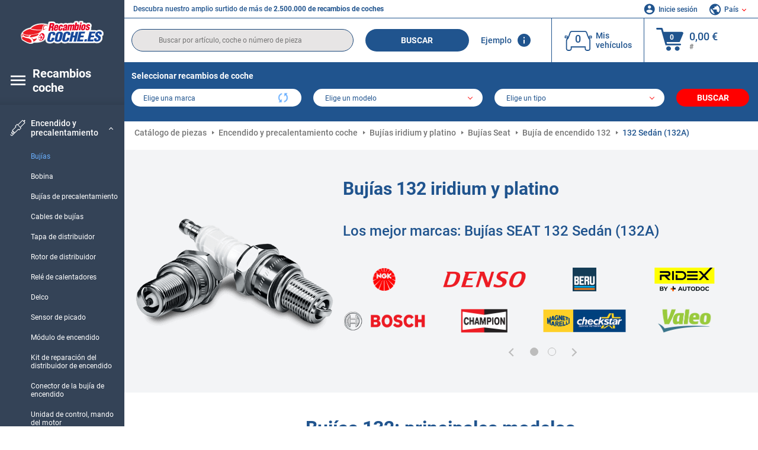

--- FILE ---
content_type: text/html; charset=UTF-8
request_url: https://www.recambioscoche.es/pieza-de-repuesto/seat/bujia/132-1973.html
body_size: 19088
content:
<!DOCTYPE html>
<html lang="es">
<head><script>(function(w,i,g){w[g]=w[g]||[];if(typeof w[g].push=='function')w[g].push(i)})
(window,'GTM-P8MXXBT','google_tags_first_party');</script><script>(function(w,d,s,l){w[l]=w[l]||[];(function(){w[l].push(arguments);})('set', 'developer_id.dYzg1YT', true);
		w[l].push({'gtm.start':new Date().getTime(),event:'gtm.js'});var f=d.getElementsByTagName(s)[0],
		j=d.createElement(s);j.async=true;j.src='/securegtm/';
		f.parentNode.insertBefore(j,f);
		})(window,document,'script','dataLayer');</script>
    <meta charset="utf-8">
    <meta name="viewport" content="width=device-width, initial-scale=1.0">
    <meta name="csrf-token" content="kBmGmZMamtZ3BMEqtbWvkpANSL7bfPiXwRMJ60zE">
    <link rel="dns-prefetch" href="https://cdn.autoteiledirekt.de/">
    <link rel="dns-prefetch" href="https://scdn.autoteiledirekt.de/">
    <link rel="dns-prefetch" href="https://ajax.googleapis.com">
    <link rel="dns-prefetch" href="https://connect.facebook.net">
    <link rel="shortcut icon" type="image/x-icon" href="/favicon.ico">
    <meta name="robots" content="index, follow">
    <link rel="alternate" hreflang="de" href="https://www.autoteiledirekt.de/autoersatzteil/seat/zundkerzen/132-1973.html">
    <link rel="alternate" hreflang="fr-FR" href="https://www.piecesauto.fr/pieces-detachees/seat/bougies-d-allumage/132-1973.html">
    <link rel="alternate" hreflang="en-GB" href="https://www.onlinecarparts.co.uk/spare-parts/seat/spark-plug/132-1973.html">
    <link rel="alternate" hreflang="es-ES" href="https://www.recambioscoche.es/pieza-de-repuesto/seat/bujia/132-1973.html">
    <link rel="alternate" hreflang="it-IT" href="https://www.tuttoautoricambi.it/pezzi-di-ricambio/seat/candele/132-1973.html">
    <link rel="alternate" hreflang="de-AT" href="https://www.teile-direkt.at/autoersatzteil/seat/zundkerzen/132-1973.html">
    <link rel="alternate" hreflang="de-CH" href="https://www.teile-direkt.ch/autoersatzteil/seat/zundkerzen/132-1973.html">
    <link rel="alternate" hreflang="pt-PT" href="https://www.pecasauto24.pt/pecas-de-automovel/seat/vela-de-ignicao/132-1973.html">
    <link rel="alternate" hreflang="nl" href="https://www.besteonderdelen.nl/onderdelen/seat/bougies/132-1973.html">
    <link rel="alternate" hreflang="da-DK" href="https://www.autodeleshop.dk/reservedele/seat/taendror/132-1973.html">
    <link rel="alternate" hreflang="no-NO" href="https://www.reservedeler24.co.no/bildeler/seat/tennplugger/132-1973.html">
    <link rel="alternate" hreflang="fi-FI" href="https://www.topautoosat.fi/varaosat/seat/sytytystulpat/132-1973.html">
    <link rel="alternate" hreflang="sv-SE" href="https://www.reservdelar24.se/bildelar/seat/tandstift/132-1973.html">
    <link rel="alternate" hreflang="sk-SK" href="https://www.autodielyonline24.sk/nahradne-diely/seat/zapalovacia-sviecka/132-1973.html">
    <link rel="alternate" hreflang="nl-BE" href="https://www.autoonderdelen24.be/automaterialen/seat/bougies/132-1973.html">
    <link rel="alternate" hreflang="et-EE" href="https://www.autovaruosadonline.ee/varuosade/seat/gyujtogyertya/132-1973.html">
    <link rel="alternate" hreflang="lv-LV" href="https://www.rezervesdalas24.lv/auto-detalas/seat/aizdedzes-svece/132-1973.html">
    <link rel="alternate" hreflang="fr-LU" href="https://www.piecesauto24.lu/pieces-voiture/seat/bougies-d-allumage/132-1973.html">
    <link rel="alternate" hreflang="pl-PL" href="https://www.autoczescionline24.pl/czesci-samochodowe/seat/swieca-zaplonowa/132-1973.html">
    <link rel="alternate" hreflang="el-GR" href="https://www.antallaktikaexartimata.gr/exartimaton-aftokiniton/seat/mpoyzi/132-1973.html">
    <link rel="alternate" hreflang="hu-HU" href="https://www.autoalkatreszek24.hu/jarmu-alkatresz/seat/gyujtogyertya/132-1973.html">
        <link rel="canonical" href="https://www.recambioscoche.es/pieza-de-repuesto/seat/bujia/132-1973.html">
        
    <meta name="format-detection" content="telephone=no">
    <meta http-equiv="x-ua-compatible" content="ie=edge">
    <title>Bujías 132 iridium y platino: comprar a buen precio</title>
    <meta name="description" content="24 horas al día ⏰ online ⏩ ⏩ Bujías 132 ☑️ Una enorme selección a un buen precio en nuestra tienda online ☑️ Grandes ofertas en piezas de coche de los mejores fabricantes!"/>
    <meta name="keywords" content=""/>

    <link href="/assets/6feb4b/css/vendor.css?id=2dd8eb5c7272ff3bb356d374396d55c3" media="screen" rel="stylesheet" type="text/css">
    <link href="/assets/6feb4b/css/app.css?id=fd883e848d77c2bf85ca055196b4c415" media="screen" rel="stylesheet" type="text/css">

    
    <!-- a.1 -->

            <!-- a.2 -->
<script data-safe-params>
  window.safeParams = {};

  (function () {
    window.safeParams = {
      getUrlParams: function () {
        const currentParams = new URLSearchParams(window.location.search);
        const relevantParams = new URLSearchParams();
        const parametersList = ["siteid","source","wgu","wgexpiry","fbclid","gclid","wbraid","gbraid","braid","msclkid","utm_source","utm_medium","utm_campaign","utm_term","utm_content"];

        for (const [key, value] of currentParams) {
          if (parametersList.includes(key)) {
            relevantParams.append(key, value);
          }
        }

        return relevantParams;
      },
      getTrackingParams: function getTrackingParams (url, params) {
        if (!params.toString()) {
          return url;
        }

        const targetUrl = new URL(url, window.location.origin);
        for (const [key, value] of params) {
          if (!targetUrl.searchParams.has(key)) {
            targetUrl.searchParams.set(key, value);
          }
        }
        return targetUrl.toString();
      },
      isInternalLink: function (url) {
        try {
          const targetUrl = new URL(url, window.location.origin);
          if (targetUrl.protocol.match(/^(mailto|tel|javascript):/i)) {
            return false;
          }
          return targetUrl.origin === window.location.origin;
        } catch (e) {
          return false;
        }
      },
    };

    function initParamsManager () {
      const savedParams = window.safeParams.getUrlParams();

      if (!savedParams.toString()) {
        console.log('no params to save');
        return;
      }

      function processNewLinks (mutations) {
        mutations.forEach(mutation => {
          mutation.addedNodes.forEach(node => {
            if (node.nodeType === Node.ELEMENT_NODE) {
              node.querySelectorAll('a, [data-link]').forEach(element => {
                const url = element.tagName === 'A' ? element.href : element.dataset.link;

                if (window.safeParams.isInternalLink(url)) {
                  const processedUrl = window.safeParams.getTrackingParams(url, savedParams);

                  if (element.tagName === 'A') {
                    element.href = processedUrl;
                  } else {
                    element.dataset.link = processedUrl;
                  }
                }
              });
            }
          });
        });
      }

      const observer = new MutationObserver(processNewLinks);
      observer.observe(document.body, {
        childList: true,
        subtree: true,
      });

      document.querySelectorAll('a, [data-link]').forEach(element => {
        const url = element.tagName === 'A' ? element.href : element.dataset.link;

        if (window.safeParams.isInternalLink(url)) {
          const processedUrl = window.safeParams.getTrackingParams(url, savedParams);

          if (element.tagName === 'A') {
            element.href = processedUrl;
          } else {
            element.dataset.link = processedUrl;
          }
        }
      });
    }

    document.addEventListener('setTermsCookiesChoose', function (e) {
      if (e.detail?.allAnalyticsCookies !== 'denied' || e.detail?.allMarketingCookies !== 'denied') {
        initParamsManager();
      }
    });
  })();
</script>

</head>
<body>
<!-- a.3 -->
<div style="display:none" data-session-start></div>

<!-- Google Tag Manager (noscript) -->
<noscript>
    <iframe src="https://www.googletagmanager.com/ns.html?id=GTM-P8MXXBT"
            height="0" width="0" style="display:none;visibility:hidden"></iframe>
</noscript>
<!-- End Google Tag Manager (noscript) -->
<div id="app"             data-user-id="" data-cart-id="" data-ubi="bskidNE0xLXEhrofqAZZg1JwaTAOnlmMEXQrD9cPtFpmP" data-cart-count="" data-maker-id="" data-model-id="" data-car-id="" data-404-page="" data-route-name="" data-ab-test-type data-ab-test-group data-ab-test-keys data-ab-test-values
    >
    <div class="container-fluid">
        <div class="row">
                            <div class="d-lg-block col-xl-2 order-1" data-main-menu-wraper>
    <div class="main-menu" data-main-menu>
        <a class="main-menu__close" href="#">
            <svg class="base-svg " role="img">
                <use xlink:href="/assets/6feb4b/svg/icon-sprite-bw.svg#sprite-close-popup-bw-"></use>
            </svg>
        </a>
        <div class="main-menu__box">
            <div class="main-menu__logo">
                <a href="https://www.recambioscoche.es/">
                    <img src="/assets/6feb4b/images/svg/logo/logo_es.svg" alt="recambios coche comprar en Recambioscoche.es catálogo" title="recambioscoche.es recambios coche">
                </a>
            </div>
            <div class="main-menu__mobile-head">
            <div class="main-menu__mobile-login">
            <svg class="base-svg " role="img">
                <use xlink:href="/assets/6feb4b/svg/icon-sprite-color.svg#sprite-login-color-"></use>
            </svg>
            <span class="main-menu__mobile-head-link login js-mobile-login" data-login-show>
                Inicie sesión            </span>
            <span class="main-menu__mobile-head-link registration js-mobile-reg" data-register>
                ¿Nuevo cliente?            </span>
        </div>
        <div class="main-menu__mobile-garage">
        <svg class="base-svg " role="img">
            <use xlink:href="/assets/6feb4b/svg/icon-sprite-color.svg#sprite-garage-color-"></use>
        </svg>
        <a class="main-menu__mobile-head-link" data-show-menu-garage href="#">Mis vehículos</a>
    </div>
    <div class="main-menu__mobile-lang">
        <svg class="base-svg " role="img">
            <use xlink:href="/assets/6feb4b/svg/icon-sprite-color.svg#sprite-lang-color-"></use>
        </svg>
        <span data-show-menu-lang class="main-menu__mobile-head-link js-mobile-lang">País</span>
    </div>
</div>
<div class="popup popup--lang" data-popup data-menu-lang>
    <div class="popup__head">
        <div class="popup__head-back" data-popup-close>Volver</div>
        <div class="popup__head-title">País</div>
    </div>
    <div class="popup__content" data-content></div>
</div>

<div class="popup popup--account" data-popup data-menu-garage>
    <div class="popup__head">
        <div class="popup__head-back" data-popup-close>Volver</div>
        <div class="popup__head-title">Mis vehículos</div>
    </div>
    <div class="popup__content" data-content data-garage-tooltip-container></div>
</div>
            <nav>
                <input type="hidden" data-main-parent-node-id value="7">
<ul class="main-menu__navigation" data-catalog-type="2">
        <li class="main-menu__nav-title main-menu__nav-title--tablet" data-show-full-tablet-menu>
        <span class="main-menu__nav-title-link">
            <svg class="base-svg " role="img">
                <use xlink:href="/assets/6feb4b/svg/icon-sprite-color.svg#sprite-burger-icon-color-"></use>
            </svg>
        </span>
    </li>
    <li class="main-menu__nav-title" data-top-sidebar-link="">
        <span role="link" tabindex="0" data-link="https://www.recambioscoche.es/pieza-de-repuesto.html" class="main-menu__nav-title-link">
            <svg class="base-svg " role="img">
                <use xlink:href="/assets/6feb4b/svg/icon-sprite-color.svg#sprite-burger-icon-color-"></use>
            </svg>
            <span>Recambios coche</span>
        </span>    </li>
                    <li>
            <div class="main-menu__cat main-menu__cat--catalog" data-show-full-tablet-menu>
                <span class="main-menu__cat-parent"
                      data-menu-cat-parent="2"
                      data-car-id="0">
                    <div class="icon">
                        <img class="lazyload"
                             src="https://scdn.autoteiledirekt.de/catalog/categories/sidebar/2.png"
                             data-srcset="https://scdn.autoteiledirekt.de/catalog/categories/sidebar/2.png"
                             srcset="https://www.recambioscoche.es/lazyload.php?width=28&amp;height=28"
                             alt="Frenos"/>
                    </div>
                    <span class="text">Frenos</span>
                </span>
                            </div>
        </li>
                            <li>
            <div class="main-menu__cat main-menu__cat--catalog" data-show-full-tablet-menu>
                <span class="main-menu__cat-parent"
                      data-menu-cat-parent="9"
                      data-car-id="0">
                    <div class="icon">
                        <img class="lazyload"
                             src="https://scdn.autoteiledirekt.de/catalog/categories/sidebar/9.png"
                             data-srcset="https://scdn.autoteiledirekt.de/catalog/categories/sidebar/9.png"
                             srcset="https://www.recambioscoche.es/lazyload.php?width=28&amp;height=28"
                             alt="Filtros"/>
                    </div>
                    <span class="text">Filtros</span>
                </span>
                            </div>
        </li>
                            <li>
            <div class="main-menu__cat main-menu__cat--catalog" data-show-full-tablet-menu>
                <span class="main-menu__cat-parent"
                      data-menu-cat-parent="1"
                      data-car-id="0">
                    <div class="icon">
                        <img class="lazyload"
                             src="https://scdn.autoteiledirekt.de/catalog/categories/sidebar/1.png"
                             data-srcset="https://scdn.autoteiledirekt.de/catalog/categories/sidebar/1.png"
                             srcset="https://www.recambioscoche.es/lazyload.php?width=28&amp;height=28"
                             alt="Motor"/>
                    </div>
                    <span class="text">Motor</span>
                </span>
                            </div>
        </li>
                            <li>
            <div class="main-menu__cat main-menu__cat--catalog" data-show-full-tablet-menu>
                <span class="main-menu__cat-parent"
                      data-menu-cat-parent="3"
                      data-car-id="0">
                    <div class="icon">
                        <img class="lazyload"
                             src="https://scdn.autoteiledirekt.de/catalog/categories/sidebar/3.png"
                             data-srcset="https://scdn.autoteiledirekt.de/catalog/categories/sidebar/3.png"
                             srcset="https://www.recambioscoche.es/lazyload.php?width=28&amp;height=28"
                             alt="Carrocería"/>
                    </div>
                    <span class="text">Carrocería</span>
                </span>
                            </div>
        </li>
                            <li>
            <div class="main-menu__cat main-menu__cat--catalog" data-show-full-tablet-menu>
                <span class="main-menu__cat-parent"
                      data-menu-cat-parent="10"
                      data-car-id="0">
                    <div class="icon">
                        <img class="lazyload"
                             src="https://scdn.autoteiledirekt.de/catalog/categories/sidebar/10.png"
                             data-srcset="https://scdn.autoteiledirekt.de/catalog/categories/sidebar/10.png"
                             srcset="https://www.recambioscoche.es/lazyload.php?width=28&amp;height=28"
                             alt="Suspensión"/>
                    </div>
                    <span class="text">Suspensión</span>
                </span>
                            </div>
        </li>
                            <li>
            <div class="main-menu__cat main-menu__cat--catalog" data-show-full-tablet-menu>
                <span class="main-menu__cat-parent"
                      data-menu-cat-parent="74"
                      data-car-id="0">
                    <div class="icon">
                        <img class="lazyload"
                             src="https://scdn.autoteiledirekt.de/catalog/categories/sidebar/74.png"
                             data-srcset="https://scdn.autoteiledirekt.de/catalog/categories/sidebar/74.png"
                             srcset="https://www.recambioscoche.es/lazyload.php?width=28&amp;height=28"
                             alt="Amortiguación"/>
                    </div>
                    <span class="text">Amortiguación</span>
                </span>
                            </div>
        </li>
                            <li>
            <div class="main-menu__cat main-menu__cat--catalog" data-show-full-tablet-menu>
                <span class="main-menu__cat-parent"
                      data-menu-cat-parent="77"
                      data-car-id="0">
                    <div class="icon">
                        <img class="lazyload"
                             src="https://scdn.autoteiledirekt.de/catalog/categories/sidebar/77.png"
                             data-srcset="https://scdn.autoteiledirekt.de/catalog/categories/sidebar/77.png"
                             srcset="https://www.recambioscoche.es/lazyload.php?width=28&amp;height=28"
                             alt="Transmisión por correa / cadena"/>
                    </div>
                    <span class="text">Transmisión por correa / cadena</span>
                </span>
                            </div>
        </li>
                            <li>
            <div class="main-menu__cat main-menu__cat--catalog" data-show-full-tablet-menu>
                <span class="main-menu__cat-parent"
                      data-menu-cat-parent="8"
                      data-car-id="0">
                    <div class="icon">
                        <img class="lazyload"
                             src="https://scdn.autoteiledirekt.de/catalog/categories/sidebar/8.png"
                             data-srcset="https://scdn.autoteiledirekt.de/catalog/categories/sidebar/8.png"
                             srcset="https://www.recambioscoche.es/lazyload.php?width=28&amp;height=28"
                             alt="Sistema limpiaparabrisas"/>
                    </div>
                    <span class="text">Sistema limpiaparabrisas</span>
                </span>
                            </div>
        </li>
                            <li>
            <div class="main-menu__cat main-menu__cat--catalog" data-show-full-tablet-menu>
                <span class="main-menu__cat-parent"
                      data-menu-cat-parent="7"
                      data-car-id="0">
                    <div class="icon">
                        <img class="lazyload"
                             src="https://scdn.autoteiledirekt.de/catalog/categories/sidebar/7.png"
                             data-srcset="https://scdn.autoteiledirekt.de/catalog/categories/sidebar/7.png"
                             srcset="https://www.recambioscoche.es/lazyload.php?width=28&amp;height=28"
                             alt="Encendido y precalentamiento"/>
                    </div>
                    <span class="text">Encendido y precalentamiento</span>
                </span>
                                    <div class="main-menu__drop-cat hidden" data-menu-cat-dropdown="7">
                        <div class="main-menu__drop-head">
                            <span class="back" data-mobile-menu-back>Espalda</span>
                            <span class="name">Encendido y precalentamiento</span>
                        </div>
                        <ul>
                                                                                                <li>
                                        <span class="main-menu__drop-link active" data-category-id="43">
                                            Bujías
                                        </span>
                                    </li>
                                                                                                                                <li>
                                        <span role="link" tabindex="0" data-link="https://www.recambioscoche.es/pieza-de-repuesto/bobina-de-encendido.html"                                            class="main-menu__drop-link"
                                            data-link
                                            data-category-id="44">
                                        Bobina
                                        </span>                                    </li>
                                                                                                                                <li>
                                        <span role="link" tabindex="0" data-link="https://www.recambioscoche.es/pieza-de-repuesto/bujias-de-precalentamiento.html"                                            class="main-menu__drop-link"
                                            data-link
                                            data-category-id="192">
                                        Bujías de precalentamiento
                                        </span>                                    </li>
                                                                                                                                <li>
                                        <span role="link" tabindex="0" data-link="https://www.recambioscoche.es/pieza-de-repuesto/cables-de-encendido.html"                                            class="main-menu__drop-link"
                                            data-link
                                            data-category-id="45">
                                        Cables de bujías
                                        </span>                                    </li>
                                                                                                                                <li>
                                        <span role="link" tabindex="0" data-link="https://www.recambioscoche.es/pieza-de-repuesto/tapa-de-delco.html"                                            class="main-menu__drop-link"
                                            data-link
                                            data-category-id="238">
                                        Tapa de distribuidor
                                        </span>                                    </li>
                                                                                                                                <li>
                                        <span role="link" tabindex="0" data-link="https://www.recambioscoche.es/pieza-de-repuesto/rotor-de-distribuidor.html"                                            class="main-menu__drop-link"
                                            data-link
                                            data-category-id="187">
                                        Rotor de distribuidor
                                        </span>                                    </li>
                                                                                                                                <li>
                                        <span role="link" tabindex="0" data-link="https://www.recambioscoche.es/pieza-de-repuesto/rele-de-bujias-de-precalentamiento.html"                                            class="main-menu__drop-link"
                                            data-link
                                            data-category-id="335">
                                        Relé de calentadores
                                        </span>                                    </li>
                                                                                                                                <li>
                                        <span role="link" tabindex="0" data-link="https://www.recambioscoche.es/pieza-de-repuesto/distribuidor-de-encendido.html"                                            class="main-menu__drop-link"
                                            data-link
                                            data-category-id="46">
                                        Delco
                                        </span>                                    </li>
                                                                                                                                <li>
                                        <span role="link" tabindex="0" data-link="https://www.recambioscoche.es/pieza-de-repuesto/sensor-de-picado.html"                                            class="main-menu__drop-link"
                                            data-link
                                            data-category-id="497">
                                        Sensor de picado
                                        </span>                                    </li>
                                                                                                                                <li>
                                        <span role="link" tabindex="0" data-link="https://www.recambioscoche.es/pieza-de-repuesto/modulo-de-encendido.html"                                            class="main-menu__drop-link"
                                            data-link
                                            data-category-id="188">
                                        Módulo de encendido
                                        </span>                                    </li>
                                                                                                                                <li>
                                        <span role="link" tabindex="0" data-link="https://www.recambioscoche.es/pieza-de-repuesto/kit-de-reparacion-del-distribuidor-de-encendido.html"                                            class="main-menu__drop-link"
                                            data-link
                                            data-category-id="601">
                                        Kit de reparación del distribuidor de encendido
                                        </span>                                    </li>
                                                                                                                                <li>
                                        <span role="link" tabindex="0" data-link="https://www.recambioscoche.es/pieza-de-repuesto/conector-de-la-bujia-de-encendido.html"                                            class="main-menu__drop-link"
                                            data-link
                                            data-category-id="600">
                                        Conector de la bujía de encendido
                                        </span>                                    </li>
                                                                                                                                <li>
                                        <span role="link" tabindex="0" data-link="https://www.recambioscoche.es/pieza-de-repuesto/unidad-de-control-mando-del-motor.html"                                            class="main-menu__drop-link"
                                            data-link
                                            data-category-id="528">
                                        Unidad de control, mando del motor
                                        </span>                                    </li>
                                                                                    </ul>
                    </div>
                            </div>
        </li>
                            <li>
            <div class="main-menu__cat main-menu__cat--catalog" data-show-full-tablet-menu>
                <span class="main-menu__cat-parent"
                      data-menu-cat-parent="401"
                      data-car-id="0">
                    <div class="icon">
                        <img class="lazyload"
                             src="https://scdn.autoteiledirekt.de/catalog/categories/sidebar/401.png"
                             data-srcset="https://scdn.autoteiledirekt.de/catalog/categories/sidebar/401.png"
                             srcset="https://www.recambioscoche.es/lazyload.php?width=28&amp;height=28"
                             alt="Sistema de refrigeración"/>
                    </div>
                    <span class="text">Sistema de refrigeración</span>
                </span>
                            </div>
        </li>
                            <li>
            <div class="main-menu__cat main-menu__cat--catalog" data-show-full-tablet-menu>
                <span class="main-menu__cat-parent"
                      data-menu-cat-parent="4"
                      data-car-id="0">
                    <div class="icon">
                        <img class="lazyload"
                             src="https://scdn.autoteiledirekt.de/catalog/categories/sidebar/4.png"
                             data-srcset="https://scdn.autoteiledirekt.de/catalog/categories/sidebar/4.png"
                             srcset="https://www.recambioscoche.es/lazyload.php?width=28&amp;height=28"
                             alt="Escape"/>
                    </div>
                    <span class="text">Escape</span>
                </span>
                            </div>
        </li>
                            <li>
            <div class="main-menu__cat main-menu__cat--catalog" data-show-full-tablet-menu>
                <span class="main-menu__cat-parent"
                      data-menu-cat-parent="11"
                      data-car-id="0">
                    <div class="icon">
                        <img class="lazyload"
                             src="https://scdn.autoteiledirekt.de/catalog/categories/sidebar/11.png"
                             data-srcset="https://scdn.autoteiledirekt.de/catalog/categories/sidebar/11.png"
                             srcset="https://www.recambioscoche.es/lazyload.php?width=28&amp;height=28"
                             alt="Dirección"/>
                    </div>
                    <span class="text">Dirección</span>
                </span>
                            </div>
        </li>
                            <li>
            <div class="main-menu__cat main-menu__cat--catalog" data-show-full-tablet-menu>
                <span class="main-menu__cat-parent"
                      data-menu-cat-parent="75"
                      data-car-id="0">
                    <div class="icon">
                        <img class="lazyload"
                             src="https://scdn.autoteiledirekt.de/catalog/categories/sidebar/75.png"
                             data-srcset="https://scdn.autoteiledirekt.de/catalog/categories/sidebar/75.png"
                             srcset="https://www.recambioscoche.es/lazyload.php?width=28&amp;height=28"
                             alt="Interior"/>
                    </div>
                    <span class="text">Interior</span>
                </span>
                            </div>
        </li>
                            <li>
            <div class="main-menu__cat main-menu__cat--catalog" data-show-full-tablet-menu>
                <span class="main-menu__cat-parent"
                      data-menu-cat-parent="402"
                      data-car-id="0">
                    <div class="icon">
                        <img class="lazyload"
                             src="https://scdn.autoteiledirekt.de/catalog/categories/sidebar/402.png"
                             data-srcset="https://scdn.autoteiledirekt.de/catalog/categories/sidebar/402.png"
                             srcset="https://www.recambioscoche.es/lazyload.php?width=28&amp;height=28"
                             alt="Transmisión de la rueda"/>
                    </div>
                    <span class="text">Transmisión de la rueda</span>
                </span>
                            </div>
        </li>
                            <li>
            <div class="main-menu__cat main-menu__cat--catalog" data-show-full-tablet-menu>
                <span class="main-menu__cat-parent"
                      data-menu-cat-parent="58"
                      data-car-id="0">
                    <div class="icon">
                        <img class="lazyload"
                             src="https://scdn.autoteiledirekt.de/catalog/categories/sidebar/58.png"
                             data-srcset="https://scdn.autoteiledirekt.de/catalog/categories/sidebar/58.png"
                             srcset="https://www.recambioscoche.es/lazyload.php?width=28&amp;height=28"
                             alt="Embrague"/>
                    </div>
                    <span class="text">Embrague</span>
                </span>
                            </div>
        </li>
                            <li>
            <div class="main-menu__cat main-menu__cat--catalog" data-show-full-tablet-menu>
                <span class="main-menu__cat-parent"
                      data-menu-cat-parent="403"
                      data-car-id="0">
                    <div class="icon">
                        <img class="lazyload"
                             src="https://scdn.autoteiledirekt.de/catalog/categories/sidebar/403.png"
                             data-srcset="https://scdn.autoteiledirekt.de/catalog/categories/sidebar/403.png"
                             srcset="https://www.recambioscoche.es/lazyload.php?width=28&amp;height=28"
                             alt="Sensores"/>
                    </div>
                    <span class="text">Sensores</span>
                </span>
                            </div>
        </li>
                            <li>
            <div class="main-menu__cat main-menu__cat--catalog" data-show-full-tablet-menu>
                <span class="main-menu__cat-parent"
                      data-menu-cat-parent="404"
                      data-car-id="0">
                    <div class="icon">
                        <img class="lazyload"
                             src="https://scdn.autoteiledirekt.de/catalog/categories/sidebar/404.png"
                             data-srcset="https://scdn.autoteiledirekt.de/catalog/categories/sidebar/404.png"
                             srcset="https://www.recambioscoche.es/lazyload.php?width=28&amp;height=28"
                             alt="Juntas y retenes"/>
                    </div>
                    <span class="text">Juntas y retenes</span>
                </span>
                            </div>
        </li>
                            <li>
            <div class="main-menu__cat main-menu__cat--catalog" data-show-full-tablet-menu>
                <span class="main-menu__cat-parent"
                      data-menu-cat-parent="76"
                      data-car-id="0">
                    <div class="icon">
                        <img class="lazyload"
                             src="https://scdn.autoteiledirekt.de/catalog/categories/sidebar/76.png"
                             data-srcset="https://scdn.autoteiledirekt.de/catalog/categories/sidebar/76.png"
                             srcset="https://www.recambioscoche.es/lazyload.php?width=28&amp;height=28"
                             alt="Sistema de combustible"/>
                    </div>
                    <span class="text">Sistema de combustible</span>
                </span>
                            </div>
        </li>
                            <li>
            <div class="main-menu__cat main-menu__cat--catalog" data-show-full-tablet-menu>
                <span class="main-menu__cat-parent"
                      data-menu-cat-parent="405"
                      data-car-id="0">
                    <div class="icon">
                        <img class="lazyload"
                             src="https://scdn.autoteiledirekt.de/catalog/categories/sidebar/405.png"
                             data-srcset="https://scdn.autoteiledirekt.de/catalog/categories/sidebar/405.png"
                             srcset="https://www.recambioscoche.es/lazyload.php?width=28&amp;height=28"
                             alt="Caja de cambios"/>
                    </div>
                    <span class="text">Caja de cambios</span>
                </span>
                            </div>
        </li>
                            <li>
            <div class="main-menu__cat main-menu__cat--catalog" data-show-full-tablet-menu>
                <span class="main-menu__cat-parent"
                      data-menu-cat-parent="6"
                      data-car-id="0">
                    <div class="icon">
                        <img class="lazyload"
                             src="https://scdn.autoteiledirekt.de/catalog/categories/sidebar/6.png"
                             data-srcset="https://scdn.autoteiledirekt.de/catalog/categories/sidebar/6.png"
                             srcset="https://www.recambioscoche.es/lazyload.php?width=28&amp;height=28"
                             alt="Electricidad"/>
                    </div>
                    <span class="text">Electricidad</span>
                </span>
                            </div>
        </li>
                            <li>
            <div class="main-menu__cat main-menu__cat--catalog" data-show-full-tablet-menu>
                <span class="main-menu__cat-parent"
                      data-menu-cat-parent="78"
                      data-car-id="0">
                    <div class="icon">
                        <img class="lazyload"
                             src="https://scdn.autoteiledirekt.de/catalog/categories/sidebar/78.png"
                             data-srcset="https://scdn.autoteiledirekt.de/catalog/categories/sidebar/78.png"
                             srcset="https://www.recambioscoche.es/lazyload.php?width=28&amp;height=28"
                             alt="Mangueras / tuberías"/>
                    </div>
                    <span class="text">Mangueras / tuberías</span>
                </span>
                            </div>
        </li>
                            <li>
            <div class="main-menu__cat main-menu__cat--catalog" data-show-full-tablet-menu>
                <span class="main-menu__cat-parent"
                      data-menu-cat-parent="67"
                      data-car-id="0">
                    <div class="icon">
                        <img class="lazyload"
                             src="https://scdn.autoteiledirekt.de/catalog/categories/sidebar/67.png"
                             data-srcset="https://scdn.autoteiledirekt.de/catalog/categories/sidebar/67.png"
                             srcset="https://www.recambioscoche.es/lazyload.php?width=28&amp;height=28"
                             alt="Aire acondicionado"/>
                    </div>
                    <span class="text">Aire acondicionado</span>
                </span>
                            </div>
        </li>
                            <li>
            <div class="main-menu__cat main-menu__cat--catalog" data-show-full-tablet-menu>
                <span class="main-menu__cat-parent"
                      data-menu-cat-parent="5"
                      data-car-id="0">
                    <div class="icon">
                        <img class="lazyload"
                             src="https://scdn.autoteiledirekt.de/catalog/categories/sidebar/5.png"
                             data-srcset="https://scdn.autoteiledirekt.de/catalog/categories/sidebar/5.png"
                             srcset="https://www.recambioscoche.es/lazyload.php?width=28&amp;height=28"
                             alt="Calefacción y ventilación"/>
                    </div>
                    <span class="text">Calefacción y ventilación</span>
                </span>
                            </div>
        </li>
                            <li>
            <div class="main-menu__cat main-menu__cat--catalog" data-show-full-tablet-menu>
                <span class="main-menu__cat-parent"
                      data-menu-cat-parent="407"
                      data-car-id="0">
                    <div class="icon">
                        <img class="lazyload"
                             src="https://scdn.autoteiledirekt.de/catalog/categories/sidebar/407.png"
                             data-srcset="https://scdn.autoteiledirekt.de/catalog/categories/sidebar/407.png"
                             srcset="https://www.recambioscoche.es/lazyload.php?width=28&amp;height=28"
                             alt="Poleas / engranajes"/>
                    </div>
                    <span class="text">Poleas / engranajes</span>
                </span>
                            </div>
        </li>
                            <li>
            <div class="main-menu__cat main-menu__cat--catalog" data-show-full-tablet-menu>
                <span class="main-menu__cat-parent"
                      data-menu-cat-parent="408"
                      data-car-id="0">
                    <div class="icon">
                        <img class="lazyload"
                             src="https://scdn.autoteiledirekt.de/catalog/categories/sidebar/408.png"
                             data-srcset="https://scdn.autoteiledirekt.de/catalog/categories/sidebar/408.png"
                             srcset="https://www.recambioscoche.es/lazyload.php?width=28&amp;height=28"
                             alt="Bombillas"/>
                    </div>
                    <span class="text">Bombillas</span>
                </span>
                            </div>
        </li>
                            <li>
            <div class="main-menu__cat main-menu__cat--catalog" data-show-full-tablet-menu>
                <span class="main-menu__cat-parent"
                      data-menu-cat-parent="406"
                      data-car-id="0">
                    <div class="icon">
                        <img class="lazyload"
                             src="https://scdn.autoteiledirekt.de/catalog/categories/sidebar/406.png"
                             data-srcset="https://scdn.autoteiledirekt.de/catalog/categories/sidebar/406.png"
                             srcset="https://www.recambioscoche.es/lazyload.php?width=28&amp;height=28"
                             alt="Relés"/>
                    </div>
                    <span class="text">Relés</span>
                </span>
                            </div>
        </li>
                            <li>
            <div class="main-menu__cat main-menu__cat--catalog" data-show-full-tablet-menu>
                <span class="main-menu__cat-parent"
                      data-menu-cat-parent="530"
                      data-car-id="0">
                    <div class="icon">
                        <img class="lazyload"
                             src="https://scdn.autoteiledirekt.de/catalog/categories/sidebar/530.png"
                             data-srcset="https://scdn.autoteiledirekt.de/catalog/categories/sidebar/530.png"
                             srcset="https://www.recambioscoche.es/lazyload.php?width=28&amp;height=28"
                             alt="Tuning"/>
                    </div>
                    <span class="text">Tuning</span>
                </span>
                            </div>
        </li>
                            <li>
            <div class="main-menu__cat main-menu__cat--catalog" data-show-full-tablet-menu>
                <span class="main-menu__cat-parent"
                      data-menu-cat-parent="537"
                      data-car-id="0">
                    <div class="icon">
                        <img class="lazyload"
                             src="https://scdn.autoteiledirekt.de/catalog/categories/sidebar/537.png"
                             data-srcset="https://scdn.autoteiledirekt.de/catalog/categories/sidebar/537.png"
                             srcset="https://www.recambioscoche.es/lazyload.php?width=28&amp;height=28"
                             alt="Puertas"/>
                    </div>
                    <span class="text">Puertas</span>
                </span>
                            </div>
        </li>
                            <li>
            <div class="main-menu__cat main-menu__cat--catalog" data-show-full-tablet-menu>
                <span class="main-menu__cat-parent"
                      data-menu-cat-parent="724"
                      data-car-id="0">
                    <div class="icon">
                        <img class="lazyload"
                             src="https://scdn.autoteiledirekt.de/catalog/categories/sidebar/724.png"
                             data-srcset="https://scdn.autoteiledirekt.de/catalog/categories/sidebar/724.png"
                             srcset="https://www.recambioscoche.es/lazyload.php?width=28&amp;height=28"
                             alt="Kits de reparación"/>
                    </div>
                    <span class="text">Kits de reparación</span>
                </span>
                            </div>
        </li>
            </ul>
                <ul class="main-menu__navigation mt-4">
            <li>
            <span role="link" tabindex="0" data-link="https://www.recambioscoche.es/pieza-de-repuesto/aceite-de-motor.html"                    class="main-menu__cat link" data-id="269">
                <div class="icon" data-show-full-tablet-menu>
                    <img class="lazyload"
                         src="/assets/6feb4b/images/svg/directions/269.png"
                         data-srcset="/assets/6feb4b/images/svg/directions/269.png"
                         srcset="https://www.recambioscoche.es/lazyload.php?width=28&amp;height=28"
                         alt="">
                </div>
                <span class="text">Aceite De Motor</span>
            </span>        </li>
            <li>
            <span role="link" tabindex="0" data-link="https://www.recambioscoche.es/pieza-de-repuesto/bateria.html"                    class="main-menu__cat link" data-id="250">
                <div class="icon" data-show-full-tablet-menu>
                    <img class="lazyload"
                         src="/assets/6feb4b/images/svg/directions/250.png"
                         data-srcset="/assets/6feb4b/images/svg/directions/250.png"
                         srcset="https://www.recambioscoche.es/lazyload.php?width=28&amp;height=28"
                         alt="Batería">
                </div>
                <span class="text">Batería De Coche</span>
            </span>        </li>
            <li>
            <span role="link" tabindex="0" data-link="https://www.recambioscoche.es/accesorios-coche.html"                    class="main-menu__cat link" data-id="33000">
                <div class="icon" data-show-full-tablet-menu>
                    <img class="lazyload"
                         src="/assets/6feb4b/images/svg/directions/33000.png"
                         data-srcset="/assets/6feb4b/images/svg/directions/33000.png"
                         srcset="https://www.recambioscoche.es/lazyload.php?width=28&amp;height=28"
                         alt="">
                </div>
                <span class="text">Accesorios para coches</span>
            </span>        </li>
            <li>
            <span role="link" tabindex="0" data-link="https://www.recambioscoche.es/cuidado-coche.html"                    class="main-menu__cat link" data-id="30000">
                <div class="icon" data-show-full-tablet-menu>
                    <img class="lazyload"
                         src="/assets/6feb4b/images/svg/directions/30000.png"
                         data-srcset="/assets/6feb4b/images/svg/directions/30000.png"
                         srcset="https://www.recambioscoche.es/lazyload.php?width=28&amp;height=28"
                         alt="">
                </div>
                <span class="text">Limpieza y Cuidado</span>
            </span>        </li>
            <li>
            <span role="link" tabindex="0" data-link="https://www.recambioscoche.es/herramientas.html"                    class="main-menu__cat link" data-id="36000">
                <div class="icon" data-show-full-tablet-menu>
                    <img class="lazyload"
                         src="/assets/6feb4b/images/svg/directions/36000.png"
                         data-srcset="/assets/6feb4b/images/svg/directions/36000.png"
                         srcset="https://www.recambioscoche.es/lazyload.php?width=28&amp;height=28"
                         alt="">
                </div>
                <span class="text">Herramientas</span>
            </span>        </li>
            <li>
            <span role="link" tabindex="0" data-link="https://www.recambioscoche.es/ruedas/neumaticos-coche.html"                    class="main-menu__cat link" data-id="23208">
                <div class="icon" data-show-full-tablet-menu>
                    <img class="lazyload"
                         src="/assets/6feb4b/images/svg/directions/23208.png"
                         data-srcset="/assets/6feb4b/images/svg/directions/23208.png"
                         srcset="https://www.recambioscoche.es/lazyload.php?width=28&amp;height=28"
                         alt="">
                </div>
                <span class="text">Neumáticos</span>
            </span>        </li>
            <li>
            <span role="link" tabindex="0" data-link="https://www.recambioscoche.es/marca-vehiculo.html"                    class="main-menu__cat link" data-id="makers">
                <div class="icon" data-show-full-tablet-menu>
                    <img class="lazyload"
                         src="/assets/6feb4b/images/svg/menu-icons/menu-icon19-color.svg"
                         data-srcset="/assets/6feb4b/images/svg/menu-icons/menu-icon19-color.svg"
                         srcset="https://www.recambioscoche.es/lazyload.php?width=28&amp;height=28"
                         alt="Recambios automovil y accesorios">
                </div>
                <span class="text">Marcas automovilísticas</span>
            </span>        </li>
            <li>
            <span role="link" tabindex="0" data-link="https://www.recambioscoche.es/fabricantes.html"                    class="main-menu__cat link" data-id="brands">
                <div class="icon" data-show-full-tablet-menu>
                    <img class="lazyload"
                         src="/assets/6feb4b/images/svg/menu-icons/menu-icon20-color.svg"
                         data-srcset="/assets/6feb4b/images/svg/menu-icons/menu-icon20-color.svg"
                         srcset="https://www.recambioscoche.es/lazyload.php?width=28&amp;height=28"
                         alt="">
                </div>
                <span class="text">Fabricantes</span>
            </span>        </li>
    </ul>
            </nav>

            <ul class="main-menu__links mt-4">
    <li>
        <div class="main-menu__cat main-menu__cat--links" data-show-full-tablet-menu>
            <div class="main-menu__cat-parent" data-menu-cat-links>
                <div class="icon"><img src="/assets/6feb4b/images/html/menu-icon-union@2x.png"></div>
                <span class="text">Piezas de recambio para su coche</span>
            </div>
            <div class="main-menu__drop-cat" style="display: none">
                <div class="main-menu__drop-head">
                    <span class="back" data-mobile-menu-back data-text="Piezas de recambio para su coche"></span>
                </div>
                <ul>
                    <li>
                        <a href="https://www.recambioscoche.es/makers-top-parts.html" class="main-menu__drop-link">
                            <span>Encuentre las mejores piezas de recambio para su coche</span>
                        </a>
                    </li>
                    <li>
                        <a href="https://www.recambioscoche.es/makers-top-models.html" class="main-menu__drop-link">
                            <span>Selección de piezas de recambio para los coches más populares</span>
                        </a>
                    </li>
                </ul>
            </div>
        </div>
    </li>
</ul>

            <ul class="main-menu__links d-block d-md-none">
    <li>
        <div class="main-menu__cat main-menu__cat--links" data-menu-stat-links>
            <div class="main-menu__cat-parent">
                <div class="icon">
                    <img src="/assets/6feb4b/images/html/menu-icon-info@2x.png" alt="">
                </div>
                <span class="text">Información</span>
            </div>
            <div class="main-menu__drop-cat">
                <div class="main-menu__drop-head">
                </div>
            </div>
        </div>
    </li>
</ul>

            <div class="main-menu__payments mt-3">
                <ul>
    <li><img class="lazyload"
             src="/assets/6feb4b/images/svg/transparent/delivery/DHL_white.svg"
             data-srcset="/assets/6feb4b/images/svg/transparent/delivery/DHL_white.svg"
             srcset="https://www.recambioscoche.es/lazyload.php?width=28&amp;height=28"
             alt="Entrega mediante DHL: Bujías Seat 132 Sedán 132A"></li>
    <li><img class="lazyload"
             src="/assets/6feb4b/images/svg/transparent/delivery/GLS_white.svg"
             data-srcset="/assets/6feb4b/images/svg/transparent/delivery/GLS_white.svg"
             srcset="https://www.recambioscoche.es/lazyload.php?width=28&amp;height=28"
             alt="Entrega mediante GLS: Bujías Seat 132 Sedán (132A)"></li>
            <li><img class="preview lazyload"
                 src="/assets/common/images/svg/payments-white/secure.svg"
                 data-srcset="/assets/common/images/svg/payments-white/secure.svg"
                 srcset="https://www.recambioscoche.es/lazyload.php?width=28&amp;height=28"
                 alt="COMODO – protección de datos fiable durante la realización de compras: Bujías Seat 132 Sedán (132A)">
        </li>
            <li><img class="preview lazyload"
                 src="/assets/common/images/svg/payments-white/paypal.svg"
                 data-srcset="/assets/common/images/svg/payments-white/paypal.svg"
                 srcset="https://www.recambioscoche.es/lazyload.php?width=28&amp;height=28"
                 alt="Pago mediante PayPal: Bujía de encendido iridium y platino para 132">
        </li>
            <li><img class="preview lazyload"
                 src="/assets/common/images/svg/payments-white/visa-color.svg"
                 data-srcset="/assets/common/images/svg/payments-white/visa-color.svg"
                 srcset="https://www.recambioscoche.es/lazyload.php?width=28&amp;height=28"
                 alt="Pago mediante Visa: Bujía gasolina 132">
        </li>
            <li><img class="preview lazyload"
                 src="/assets/common/images/svg/payments-white/mastercard-color.svg"
                 data-srcset="/assets/common/images/svg/payments-white/mastercard-color.svg"
                 srcset="https://www.recambioscoche.es/lazyload.php?width=28&amp;height=28"
                 alt="Pago mediante Mastercard: Juego de bujías 132">
        </li>
            <li><img class="preview lazyload"
                 src="/assets/common/images/svg/payments-white/es/hypovereinsbank.svg"
                 data-srcset="/assets/common/images/svg/payments-white/es/hypovereinsbank.svg"
                 srcset="https://www.recambioscoche.es/lazyload.php?width=28&amp;height=28"
                 alt="Pago mediante Transferencia Bancaria: Bujías de encendido 132">
        </li>
    </ul>
            </div>
            <div class="main-menu__partner mt-1">
                <span data-link="https://www.tecalliance.net/de/copyright-note/" data-target="_blank">
                    <svg class="base-svg " role="img">
                        <use xlink:href="/assets/6feb4b/svg/icon-sprite-bw.svg#sprite-tec-alliance-bw-"></use>
                    </svg>
                </span>
            </div>
        </div>
    </div>

</div>
                        <div class="col col-md-12 col-xl-10 pl-0 order-2 content-page">
                <div data-covid-block></div>
                                <header><div class="headline">
    <div class="row">
        <div class="col-md-6"><span class="headline__slogan">Descubra nuestro amplio surtido de más de <b>2.500.000 de recambios de coches</b></span></div>
        <div class="col-md-6 ml-auto d-flex justify-content-end">
            <div class="headline__auth">
            <div class="headline__login js-login-popup">
            <svg class="base-svg " role="img">
                <use xlink:href="/assets/6feb4b/svg/icon-sprite-color.svg#sprite-login-color-"></use>
            </svg>
            <span>Inicie sesión</span>
        </div>
    </div>

            <div class="headline__lang" data-tooltip-hover data-header-lang data-button-project-present>
    <svg class="base-svg " role="img">
        <use xlink:href="/assets/6feb4b/svg/icon-sprite-color.svg#sprite-lang-color-"></use>
    </svg>
    <span>País</span>

    <div class="language-tooltip" data-excluded-page="">

    
</div>
</div>
        </div>
    </div>
</div>
<div class="header-middle" data-header-content>
    <div class="row">
        <div class="col-1 d-md-none header-mobile__burger" data-burger-mobile>
            <svg class="base-svg " role="img">
                <use xlink:href="/assets/6feb4b/svg/icon-sprite-bw.svg#sprite-burger-icon-bw-"></use>
            </svg>
        </div>
        <div class="header-mobile__logo-col">
            <a class="header-mobile__logo" href="https://www.recambioscoche.es/">
                <img src="/assets/6feb4b/images/svg/logo/logo_es.svg" alt="recambios coche comprar en Recambioscoche.es catálogo">
            </a>
        </div>
        <div class="col-md-8 header-middle__search-wrap">
    <div class="header-middle__search">
        <div class="header-middle__input">
            <svg class="base-svg" role="img">
                <use xlink:href="/assets/6feb4b/svg/icon-sprite-color.svg#sprite-search-icon-color-"></use>
            </svg>
            <form class="autocomplete" method="get" action="https://www.recambioscoche.es/recambios-buscar.html" data-autocomplete-form>
                <input value=""  aria-label="search" type="text" name="keyword" placeholder="Buscar por artículo, coche o número de pieza"
                       data-search-autocomplete-input autocomplete="off" />
            </form>
        </div>
        <div class="header-middle__btn">
            <a class="header-middle__btn-link" href="#" data-search-submit-button>Buscar</a>
        </div>

        <div class="header-middle__info" data-tooltip-click data-example-tooltip-dropdown>
    <div class="header-middle__info-text">
        <span>Ejemplo</span>
        <svg class="base-svg " role="img">
            <use xlink:href="/assets/6feb4b/svg/icon-sprite-color.svg#sprite-info-color-"></use>
        </svg>
    </div>
</div>
    </div>
</div>
        <div class="d-none d-md-block col-md-2">
    <div class="header-middle__garage" data-tooltip-click data-header-garage>
        <div class="count" data-count="0">
            <svg role="img" class="base-svg">
                <use xlink:href="/assets/6feb4b/svg/icon-sprite-color.svg#sprite-garage-color-"></use>
            </svg>
        </div>
        <div class="text">
            Mis vehículos            <div class="icon" data-garage-show-car-selector data-loading>+</div>
        </div>
        <div data-garage-tooltip-container></div>
    </div>
</div>
        <div class="col-2 col-sm-3 col-md-2 ml-auto" data-header-cart>
    <div class="header-middle__cart" data-header-cart-middle data-tooltip-hover>
        <div class="cart-info-wrapper" data-link="https://www.recambioscoche.es/basket.html">
    <div class="cart-icon">
        <svg class="base-svg" role="img">
            <use xlink:href="/assets/6feb4b/svg/icon-sprite-bw.svg#sprite-cart-icon-bw-"></use>
        </svg>
        <span class="count" data-cart-count-products>0</span>
    </div>
    <div class="cart-price">
        <div class="cart-order-price">0,00 &euro;</div>
        <div class="cart-order-numb">#</div>
    </div>
</div>
            </div>
</div>
    </div>
</div>
</header>
                <main class="parts-page" id="main" role="main" >
                                            <div class="header-select  header-select--banner"
     data-popup-select
     data-car-search-selector
     data-car-search-type="base">
    <a href="#" class="close">
        <svg role="img" class="base-svg ">
            <use xlink:href="/assets/6feb4b/svg/icon-sprite-bw.svg#sprite-close-popup-bw-"></use>
        </svg>
    </a>
    <div class="header-select__banner">
        <img src="/assets/6feb4b/images/svg/banner/es/select.svg"
             alt="Bujías iridium y platino Seat 132 Sedán (132A)" title="Bujías iridium y platino Seat 132 Sedán (132A)" />
    </div>

    <div class="header-select__choosse" data-selector>
    <span class="title">Seleccionar recambios de coche</span>
    <form onsubmit="return false;">
        <div class="header-select__choosse-wrap">

            <div class="selector" data-selector-maker data-form-row>
    <svg class="base-svg circle-arrow" role="img">
        <use xlink:href="/assets/6feb4b/svg/icon-sprite-bw.svg#sprite-circle-arrow-bw-"></use>
    </svg>
    <select name="makerId" aria-label="maker">
        <option value="-1">Elige una marca</option>
    </select>
    <span class="error-tooltip">
        <svg role="img" class="base-svg ">
            <use xlink:href="/assets/6feb4b/svg/icon-sprite-bw.svg#sprite-warning-bw-"></use>
        </svg>
        <span data-error-message></span>
    </span>
</div>
<div class="selector" data-selector-model data-form-row>
    <svg class="base-svg circle-arrow" role="img">
        <use xlink:href="/assets/6feb4b/svg/icon-sprite-bw.svg#sprite-circle-arrow-bw-"></use>
    </svg>
    <select name="modelId"  aria-label="model">
        <option value="-1">Elige un modelo</option>
    </select>
    <span class="error-tooltip">
        <svg role="img" class="base-svg ">
            <use xlink:href="/assets/6feb4b/svg/icon-sprite-bw.svg#sprite-warning-bw-"></use>
        </svg>
        <span data-error-message></span>
    </span>
</div>
<div class="selector" data-selector-car data-form-row>
    <svg class="base-svg circle-arrow" role="img">
        <use xlink:href="/assets/6feb4b/svg/icon-sprite-bw.svg#sprite-circle-arrow-bw-"></use>
    </svg>
    <select name="carId"  aria-label="car">
        <option value="-1">Elige un tipo</option>
    </select>
    <span class="error-tooltip">
        <svg role="img" class="base-svg ">
            <use xlink:href="/assets/6feb4b/svg/icon-sprite-bw.svg#sprite-warning-bw-"></use>
        </svg>
        <span data-error-message></span>
    </span>
</div>

    <input name="childSynthetic" type="hidden" value="bujia">
    <input name="nodeId" type="hidden" value="10251">
    <input name="nodeAlias" type="hidden" value="bujia-de-encendido">

            <button class="button" type="button" data-selector-button>
                Buscar            </button>
        </div>
    </form>
</div>
</div>
                                                                                        <div class="breadcrumbs">
        <script type="application/ld+json">{
    "@context": "https://schema.org",
    "@type": "BreadcrumbList",
    "itemListElement": [
        {
            "@type": "ListItem",
            "position": 1,
            "item": {
                "@type": "Thing",
                "name": "Catálogo de piezas",
                "@id": "https://www.recambioscoche.es/pieza-de-repuesto.html"
            }
        },
        {
            "@type": "ListItem",
            "position": 2,
            "item": {
                "@type": "Thing",
                "name": "Encendido y precalentamiento coche",
                "@id": "https://www.recambioscoche.es/pieza-de-repuesto/encendido-group.html"
            }
        },
        {
            "@type": "ListItem",
            "position": 3,
            "item": {
                "@type": "Thing",
                "name": "Bujías iridium y platino",
                "@id": "https://www.recambioscoche.es/pieza-de-repuesto/bujia.html"
            }
        },
        {
            "@type": "ListItem",
            "position": 4,
            "item": {
                "@type": "Thing",
                "name": "Bujías Seat",
                "@id": "https://www.recambioscoche.es/pieza-de-repuesto/seat/bujia.html"
            }
        },
        {
            "@type": "ListItem",
            "position": 5,
            "item": {
                "@type": "Thing",
                "name": "Bujía de encendido 132",
                "@id": "https://www.recambioscoche.es/pieza-de-repuesto/seat/bujia/132.html"
            }
        },
        {
            "@type": "ListItem",
            "position": 6,
            "item": {
                "@type": "Thing",
                "name": "132 Sedán (132A)"
            }
        }
    ]
}</script>        <ul>
                                                <li>
                        <a href="https://www.recambioscoche.es/pieza-de-repuesto.html" class="breadcrumbs__item">
                            <span>Catálogo de piezas</span>
                        </a>                    </li>
                                                                <li>
                        <a href="https://www.recambioscoche.es/pieza-de-repuesto/encendido-group.html" class="breadcrumbs__item">
                            <span>Encendido y precalentamiento coche</span>
                        </a>                    </li>
                                                                <li>
                        <a href="https://www.recambioscoche.es/pieza-de-repuesto/bujia.html" class="breadcrumbs__item">
                            <span>Bujías iridium y platino</span>
                        </a>                    </li>
                                                                <li>
                        <a href="https://www.recambioscoche.es/pieza-de-repuesto/seat/bujia.html" class="breadcrumbs__item">
                            <span>Bujías Seat</span>
                        </a>                    </li>
                                                                <li>
                        <a href="https://www.recambioscoche.es/pieza-de-repuesto/seat/bujia/132.html" class="breadcrumbs__item">
                            <span>Bujía de encendido 132</span>
                        </a>                    </li>
                                                                <li>
                        <span class="breadcrumbs__item defcurrent">132 Sedán (132A)</span>
                    </li>
                                    </ul>
    </div>

                                            <div class="subcat-main">
        <div class="row">
            <div class="col-12 col-md-4">
                <div class="subcat-main__image">
                    <img class="lazyload" src="https://scdn.autoteiledirekt.de/catalog/categories/500x500/43.png"
                         data-srcset="https://scdn.autoteiledirekt.de/catalog/categories/500x500/43.png" srcset="https://www.recambioscoche.es/lazyload.php?width=300&amp;height=300"
                         alt="Bujías iridium y platino Seat 132 Sedán (132A)">
                </div>
            </div>
            <div class="col-12 col-md-8">
                <div class="subcat-main__content">
                    <div class="subcat-main__title">
                        <h1>Bujías 132 iridium y platino</h1>
                    </div>
                    <h3 class="subcat-main__subtitle">Los mejor marcas: Bujías SEAT 132 Sedán (132A)</h3>
                    <div class="subcat-main__brands">
    <div class="subcat-main__slider" data-subcat-brands>
                    <div class="subcat-main__slider-item">
                <img class="lazyload" alt="Bujías iridium y platino 132 originales NGK" src="https://cdn.autoteiledirekt.de/brands/thumbs/15.png?m=2" data-srcset="https://cdn.autoteiledirekt.de/brands/thumbs/15.png?m=2 1x, https://cdn.autoteiledirekt.de/brands/thumbs/15.png?m=1 2x" srcset="https://www.recambioscoche.es/lazyload.php?width=300&amp;height=300" />
            </div>
                    <div class="subcat-main__slider-item">
                <img class="lazyload" alt="Bujías gasolina 132 originales BOSCH" src="https://cdn.autoteiledirekt.de/brands/thumbs/30.png?m=2" data-srcset="https://cdn.autoteiledirekt.de/brands/thumbs/30.png?m=2 1x, https://cdn.autoteiledirekt.de/brands/thumbs/30.png?m=1 2x" srcset="https://www.recambioscoche.es/lazyload.php?width=300&amp;height=300" />
            </div>
                    <div class="subcat-main__slider-item">
                <img class="lazyload" alt="Bujía de encendido 132 originales DENSO" src="https://cdn.autoteiledirekt.de/brands/thumbs/66.png?m=2" data-srcset="https://cdn.autoteiledirekt.de/brands/thumbs/66.png?m=2 1x, https://cdn.autoteiledirekt.de/brands/thumbs/66.png?m=1 2x" srcset="https://www.recambioscoche.es/lazyload.php?width=300&amp;height=300" />
            </div>
                    <div class="subcat-main__slider-item">
                <img class="lazyload" alt="Bujía de encendido 132 originales CHAMPION" src="https://cdn.autoteiledirekt.de/brands/thumbs/43.png?m=2" data-srcset="https://cdn.autoteiledirekt.de/brands/thumbs/43.png?m=2 1x, https://cdn.autoteiledirekt.de/brands/thumbs/43.png?m=1 2x" srcset="https://www.recambioscoche.es/lazyload.php?width=300&amp;height=300" />
            </div>
                    <div class="subcat-main__slider-item">
                <img class="lazyload" alt="Bujía 132 originales BERU" src="https://cdn.autoteiledirekt.de/brands/thumbs/11.png?m=2" data-srcset="https://cdn.autoteiledirekt.de/brands/thumbs/11.png?m=2 1x, https://cdn.autoteiledirekt.de/brands/thumbs/11.png?m=1 2x" srcset="https://www.recambioscoche.es/lazyload.php?width=300&amp;height=300" />
            </div>
                    <div class="subcat-main__slider-item">
                <img class="lazyload" alt="Bujía 132 originales MAGNETI MARELLI" src="https://cdn.autoteiledirekt.de/brands/thumbs/95.png?m=2" data-srcset="https://cdn.autoteiledirekt.de/brands/thumbs/95.png?m=2 1x, https://cdn.autoteiledirekt.de/brands/thumbs/95.png?m=1 2x" srcset="https://www.recambioscoche.es/lazyload.php?width=300&amp;height=300" />
            </div>
                    <div class="subcat-main__slider-item">
                <img class="lazyload" alt="Juego de bujías 132 originales RIDEX" src="https://cdn.autoteiledirekt.de/brands/thumbs/100015.png?m=2" data-srcset="https://cdn.autoteiledirekt.de/brands/thumbs/100015.png?m=2 1x, https://cdn.autoteiledirekt.de/brands/thumbs/100015.png?m=1 2x" srcset="https://www.recambioscoche.es/lazyload.php?width=300&amp;height=300" />
            </div>
                    <div class="subcat-main__slider-item">
                <img class="lazyload" alt="Juego de bujías 132 originales VALEO" src="https://cdn.autoteiledirekt.de/brands/thumbs/21.png?m=2" data-srcset="https://cdn.autoteiledirekt.de/brands/thumbs/21.png?m=2 1x, https://cdn.autoteiledirekt.de/brands/thumbs/21.png?m=1 2x" srcset="https://www.recambioscoche.es/lazyload.php?width=300&amp;height=300" />
            </div>
                    <div class="subcat-main__slider-item">
                <img class="lazyload" alt="HELLA" src="https://cdn.autoteiledirekt.de/brands/thumbs/2.png?m=2" data-srcset="https://cdn.autoteiledirekt.de/brands/thumbs/2.png?m=2 1x, https://cdn.autoteiledirekt.de/brands/thumbs/2.png?m=1 2x" srcset="https://www.recambioscoche.es/lazyload.php?width=300&amp;height=300" />
            </div>
                    <div class="subcat-main__slider-item">
                <img class="lazyload" alt="FEBI BILSTEIN" src="https://cdn.autoteiledirekt.de/brands/thumbs/101.png?m=2" data-srcset="https://cdn.autoteiledirekt.de/brands/thumbs/101.png?m=2 1x, https://cdn.autoteiledirekt.de/brands/thumbs/101.png?m=1 2x" srcset="https://www.recambioscoche.es/lazyload.php?width=300&amp;height=300" />
            </div>
                    <div class="subcat-main__slider-item">
                <img class="lazyload" alt="VEMO" src="https://cdn.autoteiledirekt.de/brands/thumbs/312.png?m=2" data-srcset="https://cdn.autoteiledirekt.de/brands/thumbs/312.png?m=2 1x, https://cdn.autoteiledirekt.de/brands/thumbs/312.png?m=1 2x" srcset="https://www.recambioscoche.es/lazyload.php?width=300&amp;height=300" />
            </div>
                    <div class="subcat-main__slider-item">
                <img class="lazyload" alt="STARK" src="https://cdn.autoteiledirekt.de/brands/thumbs/100001.png?m=2" data-srcset="https://cdn.autoteiledirekt.de/brands/thumbs/100001.png?m=2 1x, https://cdn.autoteiledirekt.de/brands/thumbs/100001.png?m=1 2x" srcset="https://www.recambioscoche.es/lazyload.php?width=300&amp;height=300" />
            </div>
                    <div class="subcat-main__slider-item">
                <img class="lazyload" alt="TOPRAN" src="https://cdn.autoteiledirekt.de/brands/thumbs/10249.png?m=2" data-srcset="https://cdn.autoteiledirekt.de/brands/thumbs/10249.png?m=2 1x, https://cdn.autoteiledirekt.de/brands/thumbs/10249.png?m=1 2x" srcset="https://www.recambioscoche.es/lazyload.php?width=300&amp;height=300" />
            </div>
                    <div class="subcat-main__slider-item">
                <img class="lazyload" alt="KAMOKA" src="https://cdn.autoteiledirekt.de/brands/thumbs/381.png?m=2" data-srcset="https://cdn.autoteiledirekt.de/brands/thumbs/381.png?m=2 1x, https://cdn.autoteiledirekt.de/brands/thumbs/381.png?m=1 2x" srcset="https://www.recambioscoche.es/lazyload.php?width=300&amp;height=300" />
            </div>
                    <div class="subcat-main__slider-item">
                <img class="lazyload" alt="JP GROUP" src="https://cdn.autoteiledirekt.de/brands/thumbs/10180.png?m=2" data-srcset="https://cdn.autoteiledirekt.de/brands/thumbs/10180.png?m=2 1x, https://cdn.autoteiledirekt.de/brands/thumbs/10180.png?m=1 2x" srcset="https://www.recambioscoche.es/lazyload.php?width=300&amp;height=300" />
            </div>
                    <div class="subcat-main__slider-item">
                <img class="lazyload" alt="MASTER-SPORT" src="https://cdn.autoteiledirekt.de/brands/thumbs/10583.png?m=2" data-srcset="https://cdn.autoteiledirekt.de/brands/thumbs/10583.png?m=2 1x, https://cdn.autoteiledirekt.de/brands/thumbs/10583.png?m=1 2x" srcset="https://www.recambioscoche.es/lazyload.php?width=300&amp;height=300" />
            </div>
            </div>
    <div class="slider-navigation" data-navigation>
        <div class="prev"></div>
        <div class="dots"></div>
        <div class="next"></div>
    </div>
</div>
                </div>
            </div>
        </div>
    </div>

    <h2 class="title-categories"><span>Bujías 132: principales modelos</span></h2>

<div class="vehicle-list pt-md-3">
    <div class="row">
                    <div class="col-12 col-md-6">
                <div class="vehicle-list__item">
                    <a href="https://www.recambioscoche.es/marca-vehiculo/pieza-de-repuesto-seat/132-1973/17533/10251/bujia-de-encendido.html"                    class="vehicle-list__link">
                        <div class="title">Bujías 132 1.6 98 cv Gasolina                        </div>
                        <div class="kw">(72 kW /</div>
                        <div class="ps">98 cv)</div>
                        <div class="ab">1973 -</div>
                        <div class="bis">1980</div>
                    </a>
                    <div class="vehicle-list__info" data-tooltip-click>
    <div class="car-info-icon">
        <svg role="img" class="base-svg ">
            <use xlink:href="/assets/6feb4b/svg/icon-sprite-bw.svg#sprite-i-bw-"></use>
        </svg>
    </div>
    <div class="car-info-tooltip">
        <a href="#" class="close">
            <svg role="img" class="base-svg ">
                <use xlink:href="/assets/6feb4b/svg/icon-sprite-bw.svg#sprite-close-popup-bw-"></use>
            </svg>
        </a>
        <div class="car-info-tooltip__name">Características técnicas</div>
        <ul class="type-table">
            <li>
                <div class="colmn">
                    <span class="name">Tipo</span>
                    <span class="value">1.6</span>
                </div>
                <div class="colmn">
                    <span class="name">Año (de-a):</span>
                    <span class="value">05.1973 - 12.1980</span>
                </div>
            </li>
        </ul>
        <div class="table-name">Carrocería</div>
        <ul>
            <li>
                <div class="colmn">
                    <span class="name">Tipo de carrocería</span>
                    <span class="value">Sedán</span>
                </div>
                <div class="colmn">
                    <span class="name">Tipo de transmisión</span>
                    <span class="value">Tracción trasera</span>
                </div>
            </li>
        </ul>
        <div class="table-name">Las Características Técnicas</div>
        <ul class="table-tech">
            <li>
                <div class="colmn">
                    <span class="name">Potencia [kW]</span>
                    <span class="value">72</span>
                </div>
                <div class="colmn">
                    <span class="name">Potencia [cv]</span>
                    <span class="value">98</span>
                </div>
                <div class="colmn">
                    <span class="name">La Cilindrada (cc)</span>
                    <span class="value">1592</span>
                </div>
                <div class="colmn">
                    <span class="name">Cilindros</span>
                    <span class="value">4</span>
                </div>
            </li>
            <li>
                <div class="colmn">
                    <span class="name">Válvulas para la cámara de combustión</span>
                    <span class="value">2</span>
                </div>
                <div class="colmn">
                    <span class="name">Tipo de motor</span>
                    <span class="value">Motor Otto</span>
                </div>
                <div class="colmn">
                    <span class="name">Transmisión</span>
                    <span class="value">---</span>
                </div>
            </li>
            <li>
                <div class="colmn">
                    <span class="name">Tipo de combustible</span>
                    <span class="value">Gasolina</span>
                </div>
                <div class="colmn">
                    <span class="name">Preparación del combustible</span>
                    <span class="value">Inyección colector de admisión/carburador</span>
                </div>
                <div class="colmn">
                    <span class="name">Sistema de frenos</span>
                    <span class="value">...</span>
                </div>
            </li>
        </ul>
            </div>
</div>
                </div>
            </div>
                    <div class="col-12 col-md-6">
                <div class="vehicle-list__item">
                    <a href="https://www.recambioscoche.es/marca-vehiculo/pieza-de-repuesto-seat/132-1973/17534/10251/bujia-de-encendido.html"                    class="vehicle-list__link">
                        <div class="title">Bujías 132 1.8 105 cv Gasolina                        </div>
                        <div class="kw">(77 kW /</div>
                        <div class="ps">105 cv)</div>
                        <div class="ab">1973 -</div>
                        <div class="bis">1980</div>
                    </a>
                    <div class="vehicle-list__info" data-tooltip-click>
    <div class="car-info-icon">
        <svg role="img" class="base-svg ">
            <use xlink:href="/assets/6feb4b/svg/icon-sprite-bw.svg#sprite-i-bw-"></use>
        </svg>
    </div>
    <div class="car-info-tooltip">
        <a href="#" class="close">
            <svg role="img" class="base-svg ">
                <use xlink:href="/assets/6feb4b/svg/icon-sprite-bw.svg#sprite-close-popup-bw-"></use>
            </svg>
        </a>
        <div class="car-info-tooltip__name">Características técnicas</div>
        <ul class="type-table">
            <li>
                <div class="colmn">
                    <span class="name">Tipo</span>
                    <span class="value">1.8</span>
                </div>
                <div class="colmn">
                    <span class="name">Año (de-a):</span>
                    <span class="value">05.1973 - 12.1980</span>
                </div>
            </li>
        </ul>
        <div class="table-name">Carrocería</div>
        <ul>
            <li>
                <div class="colmn">
                    <span class="name">Tipo de carrocería</span>
                    <span class="value">Sedán</span>
                </div>
                <div class="colmn">
                    <span class="name">Tipo de transmisión</span>
                    <span class="value">Tracción trasera</span>
                </div>
            </li>
        </ul>
        <div class="table-name">Las Características Técnicas</div>
        <ul class="table-tech">
            <li>
                <div class="colmn">
                    <span class="name">Potencia [kW]</span>
                    <span class="value">77</span>
                </div>
                <div class="colmn">
                    <span class="name">Potencia [cv]</span>
                    <span class="value">105</span>
                </div>
                <div class="colmn">
                    <span class="name">La Cilindrada (cc)</span>
                    <span class="value">1756</span>
                </div>
                <div class="colmn">
                    <span class="name">Cilindros</span>
                    <span class="value">4</span>
                </div>
            </li>
            <li>
                <div class="colmn">
                    <span class="name">Válvulas para la cámara de combustión</span>
                    <span class="value">2</span>
                </div>
                <div class="colmn">
                    <span class="name">Tipo de motor</span>
                    <span class="value">Motor Otto</span>
                </div>
                <div class="colmn">
                    <span class="name">Transmisión</span>
                    <span class="value">---</span>
                </div>
            </li>
            <li>
                <div class="colmn">
                    <span class="name">Tipo de combustible</span>
                    <span class="value">Gasolina</span>
                </div>
                <div class="colmn">
                    <span class="name">Preparación del combustible</span>
                    <span class="value">Inyección colector de admisión/carburador</span>
                </div>
                <div class="colmn">
                    <span class="name">Sistema de frenos</span>
                    <span class="value">...</span>
                </div>
            </li>
        </ul>
            </div>
</div>
                </div>
            </div>
            </div>

</div>

    <div class="title-car">
    <h3 class="text">Bujía de encendido SEAT 132 Sedán (132A): todos los modelos</h3>
</div>

<div class="top-auto pt-md-0">
    <div class="row">
                                    <div class="col-12 col-md-6 col-xl-4 col-xxl-3">
                    <div class="top-auto-item top-auto-item--model" data-tooltip-click>
                        <div class="top-auto-item__name"><span>SEAT 132 Sedán (132A) 1.6</span></div>
                        <div class="top-auto-item__tooltip js-tooltip"><span class="close"></span>
                            <ul>
                                                                    <li>
                                        <span role="link" tabindex="0" data-link="https://www.recambioscoche.es/marca-vehiculo/pieza-de-repuesto-seat/132-1973/17533/10251/bujia-de-encendido.html"                                        class="top-auto-item__tooltip-link">Bujías SEAT 132 Sedán (132A) 1.6 98 cv Gasolina</span>                                    </li>
                                                            </ul>
                        </div>

                    </div>
                </div>
                            <div class="col-12 col-md-6 col-xl-4 col-xxl-3">
                    <div class="top-auto-item top-auto-item--model" data-tooltip-click>
                        <div class="top-auto-item__name"><span>SEAT 132 Sedán (132A) 1.8</span></div>
                        <div class="top-auto-item__tooltip js-tooltip"><span class="close"></span>
                            <ul>
                                                                    <li>
                                        <span role="link" tabindex="0" data-link="https://www.recambioscoche.es/marca-vehiculo/pieza-de-repuesto-seat/132-1973/17534/10251/bujia-de-encendido.html"                                        class="top-auto-item__tooltip-link">Bujías SEAT 132 Sedán (132A) 1.8 105 cv Gasolina</span>                                    </li>
                                                            </ul>
                        </div>

                    </div>
                </div>
                                                    </div>
</div>

            <div class="title-car"><h4 class="text">También los siguientes modelos SEAT</h4></div>
        <div class="related-models" data-related-models>
    <div class="row">
                    <div class="related-models__content col-12 col-sm-6 col-md-6 col-lg-3">
                <a class="related-models__link" href="https://www.recambioscoche.es/marca-vehiculo/pieza-de-repuesto-seat/leon-1m1.html">
                    Recambios Seat Leon Mk1                </a>
            </div>
                    <div class="related-models__content col-12 col-sm-6 col-md-6 col-lg-3">
                <a class="related-models__link" href="https://www.recambioscoche.es/marca-vehiculo/pieza-de-repuesto-seat/ibiza-iv-6l1.html">
                    Recambios Seat Ibiza 6L                </a>
            </div>
                    <div class="related-models__content col-12 col-sm-6 col-md-6 col-lg-3">
                <a class="related-models__link" href="https://www.recambioscoche.es/marca-vehiculo/pieza-de-repuesto-seat/leon-1p1.html">
                    Recambios Seat León 2                </a>
            </div>
                    <div class="related-models__content col-12 col-sm-6 col-md-6 col-lg-3">
                <a class="related-models__link" href="https://www.recambioscoche.es/marca-vehiculo/pieza-de-repuesto-seat/ibiza-ii-6k1.html">
                    Recambios Seat Ibiza 6K                </a>
            </div>
                    <div class="related-models__content col-12 col-sm-6 col-md-6 col-lg-3">
                <a class="related-models__link" href="https://www.recambioscoche.es/marca-vehiculo/pieza-de-repuesto-seat/ibiza-v-6j5-6p5.html">
                    Repuestos Seat Ibiza 6J                </a>
            </div>
                    <div class="related-models__content col-12 col-sm-6 col-md-6 col-lg-3">
                <a class="related-models__link" href="https://www.recambioscoche.es/marca-vehiculo/pieza-de-repuesto-seat/toledo-ii-1m2.html">
                    Repuestos Seat Toledo 2                </a>
            </div>
                    <div class="related-models__content col-12 col-sm-6 col-md-6 col-lg-3">
                <a class="related-models__link" href="https://www.recambioscoche.es/marca-vehiculo/pieza-de-repuesto-seat/leon-st-5f8.html">
                    Repuestos Seat Leon Mk3 ST                </a>
            </div>
                    <div class="related-models__content col-12 col-sm-6 col-md-6 col-lg-3">
                <a class="related-models__link" href="https://www.recambioscoche.es/marca-vehiculo/pieza-de-repuesto-seat/leon-5f1.html">
                    Repuestos Seat León Mk3                </a>
            </div>
                    <div class="related-models__content col-12 col-sm-6 col-md-6 col-lg-3">
                <a class="related-models__link" href="https://www.recambioscoche.es/marca-vehiculo/pieza-de-repuesto-seat/altea-xl-5p5-5p8.html">
                    Seat Altea XL 2006 - 2015                </a>
            </div>
                    <div class="related-models__content col-12 col-sm-6 col-md-6 col-lg-3">
                <a class="related-models__link" href="https://www.recambioscoche.es/marca-vehiculo/pieza-de-repuesto-seat/altea-5p1.html">
                    Seat Altea 5p1 2004 - 2015                </a>
            </div>
                    <div class="related-models__content col-12 col-sm-6 col-md-6 col-lg-3">
                <a class="related-models__link" href="https://www.recambioscoche.es/marca-vehiculo/pieza-de-repuesto-seat/cordoba-6l2.html">
                    Seat Cordoba Mk2 2002 - 2009                </a>
            </div>
                    <div class="related-models__content col-12 col-sm-6 col-md-6 col-lg-3">
                <a class="related-models__link" href="https://www.recambioscoche.es/marca-vehiculo/pieza-de-repuesto-seat/toledo-i-1l.html">
                    Seat Toledo 1L 1991 - 1999                </a>
            </div>
                    <div class="related-models__content col-12 col-sm-6 col-md-6 col-lg-3">
                <a class="related-models__link" href="https://www.recambioscoche.es/marca-vehiculo/pieza-de-repuesto-seat/ibiza-v-sportcoupe-6j1-6p1.html">
                    Seat Ibiza IV Sportcoupe 2008 - 2018                </a>
            </div>
                    <div class="related-models__content col-12 col-sm-6 col-md-6 col-lg-3">
                <a class="related-models__link" href="https://www.recambioscoche.es/marca-vehiculo/pieza-de-repuesto-seat/alhambra-7v8-7v9.html">
                    Seat Alhambra 7V9 1996 - 2010                </a>
            </div>
                    <div class="related-models__content col-12 col-sm-6 col-md-6 col-lg-3">
                <a class="related-models__link" href="https://www.recambioscoche.es/marca-vehiculo/pieza-de-repuesto-seat/cordoba-6k1-6k2.html">
                    Seat Cordoba 6K2 1993 - 2002                </a>
            </div>
                    <div class="related-models__content col-12 col-sm-6 col-md-6 col-lg-3">
                <a class="related-models__link" href="https://www.recambioscoche.es/marca-vehiculo/pieza-de-repuesto-seat/leon-sc-5f5.html">
                    Seat Leon SC 2013 - 2018                </a>
            </div>
            </div>
    <div class="related-models__more" data-more-text="Más" data-less-text="Ocultar"
         data-related-models-btn></div>
</div>
    
            <div class="title-categories"><h4>Otras piezas para su coche</h4></div>
                <div class="main-tabs pt-3" data-main-tabs>
    <div class="main-tabs__tab">
        <ul>
            <li><a class="active" href="#" data-tab="main-tab-1">Catálogo de repuestos</a></li>
                            <li><a href="#" data-tab="main-tab-2">Otras de las categorías más vendidas</a></li>
                    </ul>
    </div>

    <div class="main-tabs__content main-tab-1">
        <div class="main-tabs__slider" data-main-tabs-slider data-top-category>
                            <div class="main-tabs__slider-item">
        <div class="catalog-grid-item catalog-grid-item--circle">
            <div class="catalog-grid-item__link" data-category-id="44">
                <a href="https://www.recambioscoche.es/pieza-de-repuesto/seat/bobina-de-encendido.html" class="catalog-grid-item__image">
                <img class="lazyload"
                     src="https://scdn.autoteiledirekt.de/catalog/categories/150x150/44.png"
                     data-srcset="https://scdn.autoteiledirekt.de/catalog/categories/150x150/44.png 1x, https://scdn.autoteiledirekt.de/catalog/categories/300x300/44.png 2x"
                     srcset="https://www.recambioscoche.es/lazyload.php?width=300&amp;height=300"
                     alt="Bobina SEAT precio">
                </a>                <div class="catalog-grid-item__name" data-link="https://www.recambioscoche.es/pieza-de-repuesto/seat/bobina-de-encendido.html" data-catalog-item-name>
                    <span class="text">Bobina</span>
                </div>
            </div>
        </div>
    </div>
    <div class="main-tabs__slider-item">
        <div class="catalog-grid-item catalog-grid-item--circle">
            <div class="catalog-grid-item__link" data-category-id="192">
                <a href="https://www.recambioscoche.es/pieza-de-repuesto/seat/bujias-de-precalentamiento.html" class="catalog-grid-item__image">
                <img class="lazyload"
                     src="https://scdn.autoteiledirekt.de/catalog/categories/150x150/192.png"
                     data-srcset="https://scdn.autoteiledirekt.de/catalog/categories/150x150/192.png 1x, https://scdn.autoteiledirekt.de/catalog/categories/300x300/192.png 2x"
                     srcset="https://www.recambioscoche.es/lazyload.php?width=300&amp;height=300"
                     alt="Bujías de precalentamiento SEAT precio">
                </a>                <div class="catalog-grid-item__name" data-link="https://www.recambioscoche.es/pieza-de-repuesto/seat/bujias-de-precalentamiento.html" data-catalog-item-name>
                    <span class="text">Bujías de precalentamiento</span>
                </div>
            </div>
        </div>
    </div>
    <div class="main-tabs__slider-item">
        <div class="catalog-grid-item catalog-grid-item--circle">
            <div class="catalog-grid-item__link" data-category-id="45">
                <a href="https://www.recambioscoche.es/pieza-de-repuesto/seat/cables-de-encendido.html" class="catalog-grid-item__image">
                <img class="lazyload"
                     src="https://scdn.autoteiledirekt.de/catalog/categories/150x150/45.png"
                     data-srcset="https://scdn.autoteiledirekt.de/catalog/categories/150x150/45.png 1x, https://scdn.autoteiledirekt.de/catalog/categories/300x300/45.png 2x"
                     srcset="https://www.recambioscoche.es/lazyload.php?width=300&amp;height=300"
                     alt="Cables de bujías SEAT precio">
                </a>                <div class="catalog-grid-item__name" data-link="https://www.recambioscoche.es/pieza-de-repuesto/seat/cables-de-encendido.html" data-catalog-item-name>
                    <span class="text">Cables de bujías</span>
                </div>
            </div>
        </div>
    </div>
    <div class="main-tabs__slider-item">
        <div class="catalog-grid-item catalog-grid-item--circle">
            <div class="catalog-grid-item__link" data-category-id="238">
                <a href="https://www.recambioscoche.es/pieza-de-repuesto/seat/tapa-de-delco.html" class="catalog-grid-item__image">
                <img class="lazyload"
                     src="https://scdn.autoteiledirekt.de/catalog/categories/150x150/238.png"
                     data-srcset="https://scdn.autoteiledirekt.de/catalog/categories/150x150/238.png 1x, https://scdn.autoteiledirekt.de/catalog/categories/300x300/238.png 2x"
                     srcset="https://www.recambioscoche.es/lazyload.php?width=300&amp;height=300"
                     alt="Tapa de distribuidor SEAT precio">
                </a>                <div class="catalog-grid-item__name" data-link="https://www.recambioscoche.es/pieza-de-repuesto/seat/tapa-de-delco.html" data-catalog-item-name>
                    <span class="text">Tapa de distribuidor</span>
                </div>
            </div>
        </div>
    </div>
    <div class="main-tabs__slider-item">
        <div class="catalog-grid-item catalog-grid-item--circle">
            <div class="catalog-grid-item__link" data-category-id="187">
                <a href="https://www.recambioscoche.es/pieza-de-repuesto/seat/rotor-de-distribuidor.html" class="catalog-grid-item__image">
                <img class="lazyload"
                     src="https://scdn.autoteiledirekt.de/catalog/categories/150x150/187.png"
                     data-srcset="https://scdn.autoteiledirekt.de/catalog/categories/150x150/187.png 1x, https://scdn.autoteiledirekt.de/catalog/categories/300x300/187.png 2x"
                     srcset="https://www.recambioscoche.es/lazyload.php?width=300&amp;height=300"
                     alt="Rotor de distribuidor SEAT precio">
                </a>                <div class="catalog-grid-item__name" data-link="https://www.recambioscoche.es/pieza-de-repuesto/seat/rotor-de-distribuidor.html" data-catalog-item-name>
                    <span class="text">Rotor de distribuidor</span>
                </div>
            </div>
        </div>
    </div>
    <div class="main-tabs__slider-item">
        <div class="catalog-grid-item catalog-grid-item--circle">
            <div class="catalog-grid-item__link" data-category-id="335">
                <a href="https://www.recambioscoche.es/pieza-de-repuesto/seat/rele-de-bujias-de-precalentamiento.html" class="catalog-grid-item__image">
                <img class="lazyload"
                     src="https://scdn.autoteiledirekt.de/catalog/categories/150x150/335.png"
                     data-srcset="https://scdn.autoteiledirekt.de/catalog/categories/150x150/335.png 1x, https://scdn.autoteiledirekt.de/catalog/categories/300x300/335.png 2x"
                     srcset="https://www.recambioscoche.es/lazyload.php?width=300&amp;height=300"
                     alt="Relé de calentadores SEAT precio">
                </a>                <div class="catalog-grid-item__name" data-link="https://www.recambioscoche.es/pieza-de-repuesto/seat/rele-de-bujias-de-precalentamiento.html" data-catalog-item-name>
                    <span class="text">Relé de calentadores</span>
                </div>
            </div>
        </div>
    </div>
    <div class="main-tabs__slider-item">
        <div class="catalog-grid-item catalog-grid-item--circle">
            <div class="catalog-grid-item__link" data-category-id="46">
                <a href="https://www.recambioscoche.es/pieza-de-repuesto/seat/distribuidor-de-encendido.html" class="catalog-grid-item__image">
                <img class="lazyload"
                     src="https://scdn.autoteiledirekt.de/catalog/categories/150x150/46.png"
                     data-srcset="https://scdn.autoteiledirekt.de/catalog/categories/150x150/46.png 1x, https://scdn.autoteiledirekt.de/catalog/categories/300x300/46.png 2x"
                     srcset="https://www.recambioscoche.es/lazyload.php?width=300&amp;height=300"
                     alt="Delco SEAT">
                </a>                <div class="catalog-grid-item__name" data-link="https://www.recambioscoche.es/pieza-de-repuesto/seat/distribuidor-de-encendido.html" data-catalog-item-name>
                    <span class="text">Delco</span>
                </div>
            </div>
        </div>
    </div>
    <div class="main-tabs__slider-item">
        <div class="catalog-grid-item catalog-grid-item--circle">
            <div class="catalog-grid-item__link" data-category-id="497">
                <a href="https://www.recambioscoche.es/pieza-de-repuesto/seat/sensor-de-picado.html" class="catalog-grid-item__image">
                <img class="lazyload"
                     src="https://scdn.autoteiledirekt.de/catalog/categories/150x150/497.png"
                     data-srcset="https://scdn.autoteiledirekt.de/catalog/categories/150x150/497.png 1x, https://scdn.autoteiledirekt.de/catalog/categories/300x300/497.png 2x"
                     srcset="https://www.recambioscoche.es/lazyload.php?width=300&amp;height=300"
                     alt="Sensor de picado SEAT">
                </a>                <div class="catalog-grid-item__name" data-link="https://www.recambioscoche.es/pieza-de-repuesto/seat/sensor-de-picado.html" data-catalog-item-name>
                    <span class="text">Sensor de picado</span>
                </div>
            </div>
        </div>
    </div>
    <div class="main-tabs__slider-item">
        <div class="catalog-grid-item catalog-grid-item--circle">
            <div class="catalog-grid-item__link" data-category-id="188">
                <a href="https://www.recambioscoche.es/pieza-de-repuesto/seat/modulo-de-encendido.html" class="catalog-grid-item__image">
                <img class="lazyload"
                     src="https://scdn.autoteiledirekt.de/catalog/categories/150x150/188.png"
                     data-srcset="https://scdn.autoteiledirekt.de/catalog/categories/150x150/188.png 1x, https://scdn.autoteiledirekt.de/catalog/categories/300x300/188.png 2x"
                     srcset="https://www.recambioscoche.es/lazyload.php?width=300&amp;height=300"
                     alt="Módulo de encendido SEAT">
                </a>                <div class="catalog-grid-item__name" data-link="https://www.recambioscoche.es/pieza-de-repuesto/seat/modulo-de-encendido.html" data-catalog-item-name>
                    <span class="text">Módulo de encendido</span>
                </div>
            </div>
        </div>
    </div>
    <div class="main-tabs__slider-item">
        <div class="catalog-grid-item catalog-grid-item--circle">
            <div class="catalog-grid-item__link" data-category-id="528">
                <a href="https://www.recambioscoche.es/pieza-de-repuesto/seat/unidad-de-control-mando-del-motor.html" class="catalog-grid-item__image">
                <img class="lazyload"
                     src="https://scdn.autoteiledirekt.de/catalog/categories/150x150/528.png"
                     data-srcset="https://scdn.autoteiledirekt.de/catalog/categories/150x150/528.png 1x, https://scdn.autoteiledirekt.de/catalog/categories/300x300/528.png 2x"
                     srcset="https://www.recambioscoche.es/lazyload.php?width=300&amp;height=300"
                     alt="Unidad de control, mando del motor SEAT">
                </a>                <div class="catalog-grid-item__name" data-link="https://www.recambioscoche.es/pieza-de-repuesto/seat/unidad-de-control-mando-del-motor.html" data-catalog-item-name>
                    <span class="text">Unidad de control, mando del motor</span>
                </div>
            </div>
        </div>
    </div>
    <div class="main-tabs__slider-item">
        <div class="catalog-grid-item catalog-grid-item--circle">
            <div class="catalog-grid-item__link" data-category-id="600">
                <a href="https://www.recambioscoche.es/pieza-de-repuesto/seat/conector-de-la-bujia-de-encendido.html" class="catalog-grid-item__image">
                <img class="lazyload"
                     src="https://scdn.autoteiledirekt.de/catalog/categories/150x150/600.png"
                     data-srcset="https://scdn.autoteiledirekt.de/catalog/categories/150x150/600.png 1x, https://scdn.autoteiledirekt.de/catalog/categories/300x300/600.png 2x"
                     srcset="https://www.recambioscoche.es/lazyload.php?width=300&amp;height=300"
                     alt="Conector de la bujía de encendido SEAT">
                </a>                <div class="catalog-grid-item__name" data-link="https://www.recambioscoche.es/pieza-de-repuesto/seat/conector-de-la-bujia-de-encendido.html" data-catalog-item-name>
                    <span class="text">Conector de la bujía de encendido</span>
                </div>
            </div>
        </div>
    </div>
    <div class="main-tabs__slider-item">
        <div class="catalog-grid-item catalog-grid-item--circle">
            <div class="catalog-grid-item__link" data-category-id="601">
                <a href="https://www.recambioscoche.es/pieza-de-repuesto/seat/kit-de-reparacion-del-distribuidor-de-encendido.html" class="catalog-grid-item__image">
                <img class="lazyload"
                     src="https://scdn.autoteiledirekt.de/catalog/categories/150x150/601.png"
                     data-srcset="https://scdn.autoteiledirekt.de/catalog/categories/150x150/601.png 1x, https://scdn.autoteiledirekt.de/catalog/categories/300x300/601.png 2x"
                     srcset="https://www.recambioscoche.es/lazyload.php?width=300&amp;height=300"
                     alt="Kit de reparación del distribuidor de encendido SEAT">
                </a>                <div class="catalog-grid-item__name" data-link="https://www.recambioscoche.es/pieza-de-repuesto/seat/kit-de-reparacion-del-distribuidor-de-encendido.html" data-catalog-item-name>
                    <span class="text">Kit de reparación del distribuidor de encendido</span>
                </div>
            </div>
        </div>
    </div>
                                </div>
        <div class="slider-navigation">
            <div class="prev"></div>
            <div class="dots"></div>
            <div class="next"></div>
        </div>
    </div>

            <div class="main-tabs__content main-tab-2 hide-tab">
            <div class="main-tabs__slider" data-main-tabs-slider data-top-category>
                <div class="main-tabs__slider-item">
        <div class="catalog-grid-item catalog-grid-item--circle">
            <div class="catalog-grid-item__link" data-category-id="18">
                <a href="https://www.recambioscoche.es/pieza-de-repuesto/seat/discos-de-freno.html" class="catalog-grid-item__image">
                <img class="lazyload"
                     src="https://scdn.autoteiledirekt.de/catalog/categories/150x150/18.png"
                     data-srcset="https://scdn.autoteiledirekt.de/catalog/categories/150x150/18.png 1x, https://scdn.autoteiledirekt.de/catalog/categories/300x300/18.png 2x"
                     srcset="https://www.recambioscoche.es/lazyload.php?width=300&amp;height=300"
                     alt="Discos de freno SEAT precio"
                     title="">
                </a>
                <div class="catalog-grid-item__name" data-link="https://www.recambioscoche.es/pieza-de-repuesto/seat/discos-de-freno.html" data-catalog-item-name>
                    <span class="text">Discos de freno</span>
                </div>
            </div>
        </div>
    </div>
    <div class="main-tabs__slider-item">
        <div class="catalog-grid-item catalog-grid-item--circle">
            <div class="catalog-grid-item__link" data-category-id="269">
                <a href="https://www.recambioscoche.es/pieza-de-repuesto/seat/aceite-de-motor.html" class="catalog-grid-item__image">
                <img class="lazyload"
                     src="https://scdn.autoteiledirekt.de/catalog/categories/150x150/269.png"
                     data-srcset="https://scdn.autoteiledirekt.de/catalog/categories/150x150/269.png 1x, https://scdn.autoteiledirekt.de/catalog/categories/300x300/269.png 2x"
                     srcset="https://www.recambioscoche.es/lazyload.php?width=300&amp;height=300"
                     alt="Aceite de motor SEAT precio"
                     title="">
                </a>
                <div class="catalog-grid-item__name" data-link="https://www.recambioscoche.es/pieza-de-repuesto/seat/aceite-de-motor.html" data-catalog-item-name>
                    <span class="text">Aceite de motor</span>
                </div>
            </div>
        </div>
    </div>
    <div class="main-tabs__slider-item">
        <div class="catalog-grid-item catalog-grid-item--circle">
            <div class="catalog-grid-item__link" data-category-id="250">
                <a href="https://www.recambioscoche.es/pieza-de-repuesto/seat/bateria.html" class="catalog-grid-item__image">
                <img class="lazyload"
                     src="https://scdn.autoteiledirekt.de/catalog/categories/150x150/250.png"
                     data-srcset="https://scdn.autoteiledirekt.de/catalog/categories/150x150/250.png 1x, https://scdn.autoteiledirekt.de/catalog/categories/300x300/250.png 2x"
                     srcset="https://www.recambioscoche.es/lazyload.php?width=300&amp;height=300"
                     alt="Batería SEAT precio"
                     title="">
                </a>
                <div class="catalog-grid-item__name" data-link="https://www.recambioscoche.es/pieza-de-repuesto/seat/bateria.html" data-catalog-item-name>
                    <span class="text">Batería</span>
                </div>
            </div>
        </div>
    </div>
    <div class="main-tabs__slider-item">
        <div class="catalog-grid-item catalog-grid-item--circle">
            <div class="catalog-grid-item__link" data-category-id="460">
                <a href="https://www.recambioscoche.es/pieza-de-repuesto/seat/kit-correa-distribucion.html" class="catalog-grid-item__image">
                <img class="lazyload"
                     src="https://scdn.autoteiledirekt.de/catalog/categories/150x150/460.png"
                     data-srcset="https://scdn.autoteiledirekt.de/catalog/categories/150x150/460.png 1x, https://scdn.autoteiledirekt.de/catalog/categories/300x300/460.png 2x"
                     srcset="https://www.recambioscoche.es/lazyload.php?width=300&amp;height=300"
                     alt="Kit de correa de distribución SEAT precio"
                     title="">
                </a>
                <div class="catalog-grid-item__name" data-link="https://www.recambioscoche.es/pieza-de-repuesto/seat/kit-correa-distribucion.html" data-catalog-item-name>
                    <span class="text">Kit de correa de distribución</span>
                </div>
            </div>
        </div>
    </div>
    <div class="main-tabs__slider-item">
        <div class="catalog-grid-item catalog-grid-item--circle">
            <div class="catalog-grid-item__link" data-category-id="36">
                <a href="https://www.recambioscoche.es/pieza-de-repuesto/seat/bomba-de-agua-kit-de-distribucion.html" class="catalog-grid-item__image">
                <img class="lazyload"
                     src="https://scdn.autoteiledirekt.de/catalog/categories/150x150/36.png"
                     data-srcset="https://scdn.autoteiledirekt.de/catalog/categories/150x150/36.png 1x, https://scdn.autoteiledirekt.de/catalog/categories/300x300/36.png 2x"
                     srcset="https://www.recambioscoche.es/lazyload.php?width=300&amp;height=300"
                     alt="Kit de distribución con bomba de agua SEAT precio"
                     title="">
                </a>
                <div class="catalog-grid-item__name" data-link="https://www.recambioscoche.es/pieza-de-repuesto/seat/bomba-de-agua-kit-de-distribucion.html" data-catalog-item-name>
                    <span class="text">Kit de distribución con bomba de agua</span>
                </div>
            </div>
        </div>
    </div>
    <div class="main-tabs__slider-item">
        <div class="catalog-grid-item catalog-grid-item--circle">
            <div class="catalog-grid-item__link" data-category-id="19">
                <a href="https://www.recambioscoche.es/pieza-de-repuesto/seat/pastillas-de-freno.html" class="catalog-grid-item__image">
                <img class="lazyload"
                     src="https://scdn.autoteiledirekt.de/catalog/categories/150x150/19.png"
                     data-srcset="https://scdn.autoteiledirekt.de/catalog/categories/150x150/19.png 1x, https://scdn.autoteiledirekt.de/catalog/categories/300x300/19.png 2x"
                     srcset="https://www.recambioscoche.es/lazyload.php?width=300&amp;height=300"
                     alt="Pastillas de freno SEAT precio"
                     title="">
                </a>
                <div class="catalog-grid-item__name" data-link="https://www.recambioscoche.es/pieza-de-repuesto/seat/pastillas-de-freno.html" data-catalog-item-name>
                    <span class="text">Pastillas de freno</span>
                </div>
            </div>
        </div>
    </div>
    <div class="main-tabs__slider-item">
        <div class="catalog-grid-item catalog-grid-item--circle">
            <div class="catalog-grid-item__link" data-category-id="199">
                <a href="https://www.recambioscoche.es/pieza-de-repuesto/seat/kit-de-embrague.html" class="catalog-grid-item__image">
                <img class="lazyload"
                     src="https://scdn.autoteiledirekt.de/catalog/categories/150x150/199.png"
                     data-srcset="https://scdn.autoteiledirekt.de/catalog/categories/150x150/199.png 1x, https://scdn.autoteiledirekt.de/catalog/categories/300x300/199.png 2x"
                     srcset="https://www.recambioscoche.es/lazyload.php?width=300&amp;height=300"
                     alt="Kit de embrague SEAT"
                     title="">
                </a>
                <div class="catalog-grid-item__name" data-link="https://www.recambioscoche.es/pieza-de-repuesto/seat/kit-de-embrague.html" data-catalog-item-name>
                    <span class="text">Kit de embrague</span>
                </div>
            </div>
        </div>
    </div>
    <div class="main-tabs__slider-item">
        <div class="catalog-grid-item catalog-grid-item--circle">
            <div class="catalog-grid-item__link" data-category-id="61">
                <a href="https://www.recambioscoche.es/pieza-de-repuesto/seat/amortiguadores.html" class="catalog-grid-item__image">
                <img class="lazyload"
                     src="https://scdn.autoteiledirekt.de/catalog/categories/150x150/61.png"
                     data-srcset="https://scdn.autoteiledirekt.de/catalog/categories/150x150/61.png 1x, https://scdn.autoteiledirekt.de/catalog/categories/300x300/61.png 2x"
                     srcset="https://www.recambioscoche.es/lazyload.php?width=300&amp;height=300"
                     alt="Amortiguadores SEAT"
                     title="">
                </a>
                <div class="catalog-grid-item__name" data-link="https://www.recambioscoche.es/pieza-de-repuesto/seat/amortiguadores.html" data-catalog-item-name>
                    <span class="text">Amortiguadores</span>
                </div>
            </div>
        </div>
    </div>
    <div class="main-tabs__slider-item">
        <div class="catalog-grid-item catalog-grid-item--circle">
            <div class="catalog-grid-item__link" data-category-id="27">
                <a href="https://www.recambioscoche.es/pieza-de-repuesto/seat/faros.html" class="catalog-grid-item__image">
                <img class="lazyload"
                     src="https://scdn.autoteiledirekt.de/catalog/categories/150x150/27.png"
                     data-srcset="https://scdn.autoteiledirekt.de/catalog/categories/150x150/27.png 1x, https://scdn.autoteiledirekt.de/catalog/categories/300x300/27.png 2x"
                     srcset="https://www.recambioscoche.es/lazyload.php?width=300&amp;height=300"
                     alt="Faros delanteros SEAT"
                     title="">
                </a>
                <div class="catalog-grid-item__name" data-link="https://www.recambioscoche.es/pieza-de-repuesto/seat/faros.html" data-catalog-item-name>
                    <span class="text">Faros delanteros</span>
                </div>
            </div>
        </div>
    </div>
    <div class="main-tabs__slider-item">
        <div class="catalog-grid-item catalog-grid-item--circle">
            <div class="catalog-grid-item__link" data-category-id="55">
                <a href="https://www.recambioscoche.es/pieza-de-repuesto/seat/filtro-de-aceite.html" class="catalog-grid-item__image">
                <img class="lazyload"
                     src="https://scdn.autoteiledirekt.de/catalog/categories/150x150/55.png"
                     data-srcset="https://scdn.autoteiledirekt.de/catalog/categories/150x150/55.png 1x, https://scdn.autoteiledirekt.de/catalog/categories/300x300/55.png 2x"
                     srcset="https://www.recambioscoche.es/lazyload.php?width=300&amp;height=300"
                     alt="Filtro de aceite SEAT"
                     title="">
                </a>
                <div class="catalog-grid-item__name" data-link="https://www.recambioscoche.es/pieza-de-repuesto/seat/filtro-de-aceite.html" data-catalog-item-name>
                    <span class="text">Filtro de aceite</span>
                </div>
            </div>
        </div>
    </div>
    <div class="main-tabs__slider-item">
        <div class="catalog-grid-item catalog-grid-item--circle">
            <div class="catalog-grid-item__link" data-category-id="49">
                <a href="https://www.recambioscoche.es/pieza-de-repuesto/seat/escobillas-limpiaparabrisas.html" class="catalog-grid-item__image">
                <img class="lazyload"
                     src="https://scdn.autoteiledirekt.de/catalog/categories/150x150/49.png"
                     data-srcset="https://scdn.autoteiledirekt.de/catalog/categories/150x150/49.png 1x, https://scdn.autoteiledirekt.de/catalog/categories/300x300/49.png 2x"
                     srcset="https://www.recambioscoche.es/lazyload.php?width=300&amp;height=300"
                     alt="Escobillas limpiaparabrisas SEAT"
                     title="">
                </a>
                <div class="catalog-grid-item__name" data-link="https://www.recambioscoche.es/pieza-de-repuesto/seat/escobillas-limpiaparabrisas.html" data-catalog-item-name>
                    <span class="text">Escobillas limpiaparabrisas</span>
                </div>
            </div>
        </div>
    </div>
    <div class="main-tabs__slider-item">
        <div class="catalog-grid-item catalog-grid-item--circle">
            <div class="catalog-grid-item__link" data-category-id="52">
                <a href="https://www.recambioscoche.es/pieza-de-repuesto/seat/filtro-de-aire.html" class="catalog-grid-item__image">
                <img class="lazyload"
                     src="https://scdn.autoteiledirekt.de/catalog/categories/150x150/52.png"
                     data-srcset="https://scdn.autoteiledirekt.de/catalog/categories/150x150/52.png 1x, https://scdn.autoteiledirekt.de/catalog/categories/300x300/52.png 2x"
                     srcset="https://www.recambioscoche.es/lazyload.php?width=300&amp;height=300"
                     alt="Filtro de aire SEAT"
                     title="">
                </a>
                <div class="catalog-grid-item__name" data-link="https://www.recambioscoche.es/pieza-de-repuesto/seat/filtro-de-aire.html" data-catalog-item-name>
                    <span class="text">Filtro de aire</span>
                </div>
            </div>
        </div>
    </div>
    <div class="main-tabs__slider-item">
        <div class="catalog-grid-item catalog-grid-item--circle">
            <div class="catalog-grid-item__link" data-category-id="54">
                <a href="https://www.recambioscoche.es/pieza-de-repuesto/seat/filtro-de-polen.html" class="catalog-grid-item__image">
                <img class="lazyload"
                     src="https://scdn.autoteiledirekt.de/catalog/categories/150x150/54.png"
                     data-srcset="https://scdn.autoteiledirekt.de/catalog/categories/150x150/54.png 1x, https://scdn.autoteiledirekt.de/catalog/categories/300x300/54.png 2x"
                     srcset="https://www.recambioscoche.es/lazyload.php?width=300&amp;height=300"
                     alt="Filtro de habitáculo Seat"
                     title="">
                </a>
                <div class="catalog-grid-item__name" data-link="https://www.recambioscoche.es/pieza-de-repuesto/seat/filtro-de-polen.html" data-catalog-item-name>
                    <span class="text">Filtro de habitáculo</span>
                </div>
            </div>
        </div>
    </div>
    <div class="main-tabs__slider-item">
        <div class="catalog-grid-item catalog-grid-item--circle">
            <div class="catalog-grid-item__link" data-category-id="43">
                <a href="https://www.recambioscoche.es/pieza-de-repuesto/seat/bujia.html" class="catalog-grid-item__image">
                <img class="lazyload"
                     src="https://scdn.autoteiledirekt.de/catalog/categories/150x150/43.png"
                     data-srcset="https://scdn.autoteiledirekt.de/catalog/categories/150x150/43.png 1x, https://scdn.autoteiledirekt.de/catalog/categories/300x300/43.png 2x"
                     srcset="https://www.recambioscoche.es/lazyload.php?width=300&amp;height=300"
                     alt="Bujías Seat"
                     title="">
                </a>
                <div class="catalog-grid-item__name" data-link="https://www.recambioscoche.es/pieza-de-repuesto/seat/bujia.html" data-catalog-item-name>
                    <span class="text">Bujías</span>
                </div>
            </div>
        </div>
    </div>
    <div class="main-tabs__slider-item">
        <div class="catalog-grid-item catalog-grid-item--circle">
            <div class="catalog-grid-item__link" data-category-id="200">
                <a href="https://www.recambioscoche.es/pieza-de-repuesto/seat/brazo-de-suspension.html" class="catalog-grid-item__image">
                <img class="lazyload"
                     src="https://scdn.autoteiledirekt.de/catalog/categories/150x150/200.png"
                     data-srcset="https://scdn.autoteiledirekt.de/catalog/categories/150x150/200.png 1x, https://scdn.autoteiledirekt.de/catalog/categories/300x300/200.png 2x"
                     srcset="https://www.recambioscoche.es/lazyload.php?width=300&amp;height=300"
                     alt="Brazo de suspensión Seat"
                     title="">
                </a>
                <div class="catalog-grid-item__name" data-link="https://www.recambioscoche.es/pieza-de-repuesto/seat/brazo-de-suspension.html" data-catalog-item-name>
                    <span class="text">Brazo de suspensión</span>
                </div>
            </div>
        </div>
    </div>
    <div class="main-tabs__slider-item">
        <div class="catalog-grid-item catalog-grid-item--circle">
            <div class="catalog-grid-item__link" data-category-id="53">
                <a href="https://www.recambioscoche.es/pieza-de-repuesto/seat/filtro-de-combustible.html" class="catalog-grid-item__image">
                <img class="lazyload"
                     src="https://scdn.autoteiledirekt.de/catalog/categories/150x150/53.png"
                     data-srcset="https://scdn.autoteiledirekt.de/catalog/categories/150x150/53.png 1x, https://scdn.autoteiledirekt.de/catalog/categories/300x300/53.png 2x"
                     srcset="https://www.recambioscoche.es/lazyload.php?width=300&amp;height=300"
                     alt="Filtro de combustible Seat"
                     title="">
                </a>
                <div class="catalog-grid-item__name" data-link="https://www.recambioscoche.es/pieza-de-repuesto/seat/filtro-de-combustible.html" data-catalog-item-name>
                    <span class="text">Filtro de combustible</span>
                </div>
            </div>
        </div>
    </div>
    <div class="main-tabs__slider-item">
        <div class="catalog-grid-item catalog-grid-item--circle">
            <div class="catalog-grid-item__link" data-category-id="108">
                <a href="https://www.recambioscoche.es/pieza-de-repuesto/seat/piloto-trasero.html" class="catalog-grid-item__image">
                <img class="lazyload"
                     src="https://scdn.autoteiledirekt.de/catalog/categories/150x150/108.png"
                     data-srcset="https://scdn.autoteiledirekt.de/catalog/categories/150x150/108.png 1x, https://scdn.autoteiledirekt.de/catalog/categories/300x300/108.png 2x"
                     srcset="https://www.recambioscoche.es/lazyload.php?width=300&amp;height=300"
                     alt="Piloto trasero Seat"
                     title="">
                </a>
                <div class="catalog-grid-item__name" data-link="https://www.recambioscoche.es/pieza-de-repuesto/seat/piloto-trasero.html" data-catalog-item-name>
                    <span class="text">Piloto trasero</span>
                </div>
            </div>
        </div>
    </div>
    <div class="main-tabs__slider-item">
        <div class="catalog-grid-item catalog-grid-item--circle">
            <div class="catalog-grid-item__link" data-category-id="95">
                <a href="https://www.recambioscoche.es/pieza-de-repuesto/seat/buje-de-rueda.html" class="catalog-grid-item__image">
                <img class="lazyload"
                     src="https://scdn.autoteiledirekt.de/catalog/categories/150x150/95.png"
                     data-srcset="https://scdn.autoteiledirekt.de/catalog/categories/150x150/95.png 1x, https://scdn.autoteiledirekt.de/catalog/categories/300x300/95.png 2x"
                     srcset="https://www.recambioscoche.es/lazyload.php?width=300&amp;height=300"
                     alt="Cubo de rueda Seat"
                     title="">
                </a>
                <div class="catalog-grid-item__name" data-link="https://www.recambioscoche.es/pieza-de-repuesto/seat/buje-de-rueda.html" data-catalog-item-name>
                    <span class="text">Cubo de rueda</span>
                </div>
            </div>
        </div>
    </div>
    <div class="main-tabs__slider-item">
        <div class="catalog-grid-item catalog-grid-item--circle">
            <div class="catalog-grid-item__link" data-category-id="202">
                <a href="https://www.recambioscoche.es/pieza-de-repuesto/seat/cojinete-de-rueda.html" class="catalog-grid-item__image">
                <img class="lazyload"
                     src="https://scdn.autoteiledirekt.de/catalog/categories/150x150/202.png"
                     data-srcset="https://scdn.autoteiledirekt.de/catalog/categories/150x150/202.png 1x, https://scdn.autoteiledirekt.de/catalog/categories/300x300/202.png 2x"
                     srcset="https://www.recambioscoche.es/lazyload.php?width=300&amp;height=300"
                     alt="Rodamiento de rueda SEAT"
                     title="">
                </a>
                <div class="catalog-grid-item__name" data-link="https://www.recambioscoche.es/pieza-de-repuesto/seat/cojinete-de-rueda.html" data-catalog-item-name>
                    <span class="text">Rodamiento de rueda</span>
                </div>
            </div>
        </div>
    </div>
    <div class="main-tabs__slider-item">
        <div class="catalog-grid-item catalog-grid-item--circle">
            <div class="catalog-grid-item__link" data-category-id="56">
                <a href="https://www.recambioscoche.es/pieza-de-repuesto/seat/palier.html" class="catalog-grid-item__image">
                <img class="lazyload"
                     src="https://scdn.autoteiledirekt.de/catalog/categories/150x150/56.png"
                     data-srcset="https://scdn.autoteiledirekt.de/catalog/categories/150x150/56.png 1x, https://scdn.autoteiledirekt.de/catalog/categories/300x300/56.png 2x"
                     srcset="https://www.recambioscoche.es/lazyload.php?width=300&amp;height=300"
                     alt="Palier SEAT"
                     title="">
                </a>
                <div class="catalog-grid-item__name" data-link="https://www.recambioscoche.es/pieza-de-repuesto/seat/palier.html" data-catalog-item-name>
                    <span class="text">Palier</span>
                </div>
            </div>
        </div>
    </div>
    <div class="main-tabs__slider-item">
        <div class="catalog-grid-item catalog-grid-item--circle">
            <div class="catalog-grid-item__link" data-category-id="32">
                <a href="https://www.recambioscoche.es/pieza-de-repuesto/seat/catalizador.html" class="catalog-grid-item__image">
                <img class="lazyload"
                     src="https://scdn.autoteiledirekt.de/catalog/categories/150x150/32.png"
                     data-srcset="https://scdn.autoteiledirekt.de/catalog/categories/150x150/32.png 1x, https://scdn.autoteiledirekt.de/catalog/categories/300x300/32.png 2x"
                     srcset="https://www.recambioscoche.es/lazyload.php?width=300&amp;height=300"
                     alt="Catalizador SEAT"
                     title="">
                </a>
                <div class="catalog-grid-item__name" data-link="https://www.recambioscoche.es/pieza-de-repuesto/seat/catalizador.html" data-catalog-item-name>
                    <span class="text">Catalizador</span>
                </div>
            </div>
        </div>
    </div>
    <div class="main-tabs__slider-item">
        <div class="catalog-grid-item catalog-grid-item--circle">
            <div class="catalog-grid-item__link" data-category-id="265">
                <a href="https://www.recambioscoche.es/pieza-de-repuesto/seat/cerradura-de-puerta.html" class="catalog-grid-item__image">
                <img class="lazyload"
                     src="https://scdn.autoteiledirekt.de/catalog/categories/150x150/265.png"
                     data-srcset="https://scdn.autoteiledirekt.de/catalog/categories/150x150/265.png 1x, https://scdn.autoteiledirekt.de/catalog/categories/300x300/265.png 2x"
                     srcset="https://www.recambioscoche.es/lazyload.php?width=300&amp;height=300"
                     alt="Cerradura SEAT"
                     title="">
                </a>
                <div class="catalog-grid-item__name" data-link="https://www.recambioscoche.es/pieza-de-repuesto/seat/cerradura-de-puerta.html" data-catalog-item-name>
                    <span class="text">Cerradura</span>
                </div>
            </div>
        </div>
    </div>
    <div class="main-tabs__slider-item">
        <div class="catalog-grid-item catalog-grid-item--circle">
            <div class="catalog-grid-item__link" data-category-id="265">
                <a href="https://www.recambioscoche.es/pieza-de-repuesto/seat/cerradura-de-puerta.html" class="catalog-grid-item__image">
                <img class="lazyload"
                     src="https://scdn.autoteiledirekt.de/catalog/categories/150x150/265.png"
                     data-srcset="https://scdn.autoteiledirekt.de/catalog/categories/150x150/265.png 1x, https://scdn.autoteiledirekt.de/catalog/categories/300x300/265.png 2x"
                     srcset="https://www.recambioscoche.es/lazyload.php?width=300&amp;height=300"
                     alt="Cerradura SEAT"
                     title="">
                </a>
                <div class="catalog-grid-item__name" data-link="https://www.recambioscoche.es/pieza-de-repuesto/seat/cerradura-de-puerta.html" data-catalog-item-name>
                    <span class="text">Cerradura</span>
                </div>
            </div>
        </div>
    </div>
    <div class="main-tabs__slider-item">
        <div class="catalog-grid-item catalog-grid-item--circle">
            <div class="catalog-grid-item__link" data-category-id="143">
                <a href="https://www.recambioscoche.es/pieza-de-repuesto/seat/muelle-neumatico-maletero.html" class="catalog-grid-item__image">
                <img class="lazyload"
                     src="https://scdn.autoteiledirekt.de/catalog/categories/150x150/143.png"
                     data-srcset="https://scdn.autoteiledirekt.de/catalog/categories/150x150/143.png 1x, https://scdn.autoteiledirekt.de/catalog/categories/300x300/143.png 2x"
                     srcset="https://www.recambioscoche.es/lazyload.php?width=300&amp;height=300"
                     alt="Amortiguador de maletero SEAT"
                     title="">
                </a>
                <div class="catalog-grid-item__name" data-link="https://www.recambioscoche.es/pieza-de-repuesto/seat/muelle-neumatico-maletero.html" data-catalog-item-name>
                    <span class="text">Amortiguador de maletero</span>
                </div>
            </div>
        </div>
    </div>
    <div class="main-tabs__slider-item">
        <div class="catalog-grid-item catalog-grid-item--circle">
            <div class="catalog-grid-item__link" data-category-id="129">
                <a href="https://www.recambioscoche.es/pieza-de-repuesto/seat/muelles.html" class="catalog-grid-item__image">
                <img class="lazyload"
                     src="https://scdn.autoteiledirekt.de/catalog/categories/150x150/129.png"
                     data-srcset="https://scdn.autoteiledirekt.de/catalog/categories/150x150/129.png 1x, https://scdn.autoteiledirekt.de/catalog/categories/300x300/129.png 2x"
                     srcset="https://www.recambioscoche.es/lazyload.php?width=300&amp;height=300"
                     alt="Muelles SEAT"
                     title="">
                </a>
                <div class="catalog-grid-item__name" data-link="https://www.recambioscoche.es/pieza-de-repuesto/seat/muelles.html" data-catalog-item-name>
                    <span class="text">Muelles</span>
                </div>
            </div>
        </div>
    </div>
    <div class="main-tabs__slider-item">
        <div class="catalog-grid-item catalog-grid-item--circle">
            <div class="catalog-grid-item__link" data-category-id="23">
                <a href="https://www.recambioscoche.es/pieza-de-repuesto/seat/pinzas-de-freno.html" class="catalog-grid-item__image">
                <img class="lazyload"
                     src="https://scdn.autoteiledirekt.de/catalog/categories/150x150/23.png"
                     data-srcset="https://scdn.autoteiledirekt.de/catalog/categories/150x150/23.png 1x, https://scdn.autoteiledirekt.de/catalog/categories/300x300/23.png 2x"
                     srcset="https://www.recambioscoche.es/lazyload.php?width=300&amp;height=300"
                     alt="Pinza de freno SEAT"
                     title="">
                </a>
                <div class="catalog-grid-item__name" data-link="https://www.recambioscoche.es/pieza-de-repuesto/seat/pinzas-de-freno.html" data-catalog-item-name>
                    <span class="text">Pinza de freno</span>
                </div>
            </div>
        </div>
    </div>
    <div class="main-tabs__slider-item">
        <div class="catalog-grid-item catalog-grid-item--circle">
            <div class="catalog-grid-item__link" data-category-id="89">
                <a href="https://www.recambioscoche.es/pieza-de-repuesto/seat/copelas.html" class="catalog-grid-item__image">
                <img class="lazyload"
                     src="https://scdn.autoteiledirekt.de/catalog/categories/150x150/89.png"
                     data-srcset="https://scdn.autoteiledirekt.de/catalog/categories/150x150/89.png 1x, https://scdn.autoteiledirekt.de/catalog/categories/300x300/89.png 2x"
                     srcset="https://www.recambioscoche.es/lazyload.php?width=300&amp;height=300"
                     alt="Copela de amortiguador SEAT"
                     title="">
                </a>
                <div class="catalog-grid-item__name" data-link="https://www.recambioscoche.es/pieza-de-repuesto/seat/copelas.html" data-catalog-item-name>
                    <span class="text">Copela de amortiguador</span>
                </div>
            </div>
        </div>
    </div>
    <div class="main-tabs__slider-item">
        <div class="catalog-grid-item catalog-grid-item--circle">
            <div class="catalog-grid-item__link" data-category-id="156">
                <a href="https://www.recambioscoche.es/pieza-de-repuesto/seat/inyector.html" class="catalog-grid-item__image">
                <img class="lazyload"
                     src="https://scdn.autoteiledirekt.de/catalog/categories/150x150/156.png"
                     data-srcset="https://scdn.autoteiledirekt.de/catalog/categories/150x150/156.png 1x, https://scdn.autoteiledirekt.de/catalog/categories/300x300/156.png 2x"
                     srcset="https://www.recambioscoche.es/lazyload.php?width=300&amp;height=300"
                     alt="Inyectores SEAT"
                     title="">
                </a>
                <div class="catalog-grid-item__name" data-link="https://www.recambioscoche.es/pieza-de-repuesto/seat/inyector.html" data-catalog-item-name>
                    <span class="text">Inyectores</span>
                </div>
            </div>
        </div>
    </div>
            </div>
            <div class="slider-navigation">
                <div class="prev"></div>
                <div class="dots"></div>
                <div class="next"></div>
            </div>
        </div>
    </div>
            
            <div class="title-car">
        <div class="title-car__name">
            <h3 class="text">Bujías 132 a buen precio</h3>
        </div>
    </div>
    <div class="listing-grid"
     data-top-products
     >
    <div class="listing-grid__slider" data-listing-grid-slider>
                    <div class="listing-grid-item">
                <div class="listing-grid-item__wrap" data-item-hover>
                    <div class="listing-grid-item__info">
                        <div class="listing-grid-item__info-title">
                            <img src="/assets/6feb4b/images/svg/info-color.svg"
                                 alt="2412"/>
                            <span>Información sobre repuestos</span>
                        </div>
                        <div class="listing-grid-item__info-list">
                            <ul>
                                <li class="important-row">
            <span class="left">
                Ancho de llave:
                            </span>
            <span class="right">20,8 mm</span>
        </li>
                <li class="important-row">
            <span class="left">
                Long. de rosca [mm]:
                            </span>
            <span class="right">19,0</span>
        </li>
                <li class="important-row">
            <span class="left">
                Posición chispa [mm]:
                            </span>
            <span class="right">3,0</span>
        </li>
                <li class="important-row">
            <span class="left">
                Bujía de encendido:
                            </span>
            <span class="right">Conexión roscada SAE, electrodo central niquel, Electrodo de masa, sin supresión de interferencias, con asiento de estanqueidad plano</span>
        </li>
                <li class="important-row">
            <span class="left">
                Medida de rosca:
                            </span>
            <span class="right">M14 x 1,25</span>
        </li>
                <li >
            <span class="left">
                Estado:
                            </span>
            <span class="right">Nuevo</span>
        </li>
                                </ul>
                        </div>
                        <div
                            class="listing-grid-item__info-stock  instock ">
                            En almacén
                        </div>
                        <div class="listing-grid-item__info-more"
                             data-product-details="638015"
                                                          data-link="https://www.recambioscoche.es/ngk-638015.html">Detalles</div>
                    </div>
                    <div class="listing-grid-item__discount">
                                            </div>
                    <a href="https://www.recambioscoche.es/ngk-638015.html#bujia-de-encendido" class="listing-grid-item__image ">
                        <img
                            class="lazyload"
                            data-srcset="https://cdn.autoteiledirekt.de/thumb?id=638015&amp;m=1&amp;n=0&amp;lng=es&amp;rev=94077985"
                            srcset="https://www.recambioscoche.es/lazyload.php?width=300&amp;height=300"
                            src="https://cdn.autoteiledirekt.de/thumb?id=638015&amp;m=0&amp;n=0&amp;lng=es&amp;rev=94077985"
                            data-product-link
                            alt="NGK 2412 Bujías 132 a un precio económico"
                            title="NGK Bujía de encendido 2412"
                        >
                    </a>                    <div class="listing-grid-item__head" data-listing-grid-head>
                        <a href="https://www.recambioscoche.es/ngk-638015.html" class="listing-grid-item__title">
                            NGK BP7ES Bujía de encendido                        </a>                        <div class="listing-grid-item__artikle">
                                                            Número de artículo: 2412
                                                    </div>
                    </div>

                    
                    
                    <div class="listing-grid-item__cost">
                        <div class="listing-grid-item__price">3,96 &euro;</div>
                                            </div>

                    
                    <div class="listing-grid-item__price-item-or-kit">
                        <div class="income-amount" data-income-amount data-price-per-item-generic="686">
            Precio por unidad        </div>
                        </div>

                    <div class="listing-grid-item__tax">Precio (21 % de IVA incl.), <a href="https://www.recambioscoche.es/entrega.html" target="_blank">gastos de envío</a> no incluidos</div>
                </div>

                
                                    <div class="listing-grid-item__buy">
                        <button class="button"
                           data-cart-button-add="638015"
                           data-cart-button-add-top-products
                                                       data-brand-no="15" data-generic-id="686" data-generic-name="Bujía de encendido" data-price="3.96" data-original-price="" data-article-no="2412" data-currency="EUR" data-promotion-id="0" data-rrp-price="0" data-rrp-id="" data-category-id="43" data-parent-category-id="7" 
                            
                        >
                            <svg class="base-svg preloader-icon" role="img">
                                <use xlink:href="/assets/6feb4b/svg/icon-sprite-bw.svg#sprite-circle-arrow-bw-"></use>
                            </svg>
                        </button>
                        <span data-product-qty="638015">
                            <input type="hidden" value="4"/>
                        </span>
                    </div>
                            </div>
                    <div class="listing-grid-item">
                <div class="listing-grid-item__wrap" data-item-hover>
                    <div class="listing-grid-item__info">
                        <div class="listing-grid-item__info-title">
                            <img src="/assets/6feb4b/images/svg/info-color.svg"
                                 alt="CCH9804"/>
                            <span>Información sobre repuestos</span>
                        </div>
                        <div class="listing-grid-item__info-list">
                            <ul>
                                <li class="important-row">
            <span class="left">
                Ancho de llave:
                            </span>
            <span class="right">21 mm</span>
        </li>
                <li class="important-row">
            <span class="left">
                Long. de rosca [mm]:
                            </span>
            <span class="right">19</span>
        </li>
                <li class="important-row">
            <span class="left">
                Posición chispa [mm]:
                            </span>
            <span class="right">3</span>
        </li>
                <li class="important-row">
            <span class="left">
                Bujía de encendido:
                            </span>
            <span class="right">Electrodo de masa, con asiento de estanqueidad plano, Electro central Iridio</span>
        </li>
                <li class="important-row">
            <span class="left">
                Medida de rosca:
                            </span>
            <span class="right">M14x1.25</span>
        </li>
                <li class="important-row">
            <span class="left">
                Distancia entre electrodos [mm]:
                            </span>
            <span class="right">0,8</span>
        </li>
                <li >
            <span class="left">
                Técnica conexión:
                            </span>
            <span class="right">SAE</span>
        </li>
                <li >
            <span class="left">
                Tipo de envase:
                            </span>
            <span class="right">caja</span>
        </li>
                <li >
            <span class="left">
                Calidad/Clase:
                            </span>
            <span class="right">Pt GE</span>
        </li>
                <li >
            <span class="left">
                Nº de información técnica:
                            </span>
            <span class="right">RN8WYPB3</span>
        </li>
                <li >
            <span class="left">
                resistencia hasta [kOhm]:
                            </span>
            <span class="right">10</span>
        </li>
                <li >
            <span class="left">
                Par de apriete de [Nm]:
                            </span>
            <span class="right">25</span>
        </li>
                <li >
            <span class="left">
                Par de apriete hasta [Nm]:
                            </span>
            <span class="right">30</span>
        </li>
                <li >
            <span class="left">
                long. de embalaje [cm]:
                            </span>
            <span class="right">10</span>
        </li>
                <li >
            <span class="left">
                Ancho de embalaje [cm]:
                            </span>
            <span class="right">2,5</span>
        </li>
                <li >
            <span class="left">
                h embalaje [cm]:
                            </span>
            <span class="right">2,5</span>
        </li>
                <li >
            <span class="left">
                Alcance [mm]:
                            </span>
            <span class="right">1,5</span>
        </li>
                <li >
            <span class="left">
                Estado:
                            </span>
            <span class="right">Nuevo</span>
        </li>
                                </ul>
                        </div>
                        <div
                            class="listing-grid-item__info-stock  instock ">
                            En almacén
                        </div>
                        <div class="listing-grid-item__info-more"
                             data-product-details="10887694"
                                                          data-link="https://www.recambioscoche.es/champion-10887694.html">Detalles</div>
                    </div>
                    <div class="listing-grid-item__discount">
                                            </div>
                    <a href="https://www.recambioscoche.es/champion-10887694.html#bujia-de-encendido" class="listing-grid-item__image ">
                        <img
                            class="lazyload"
                            data-srcset="https://media.autoteiledirekt.de/360_photos/10887694/preview.jpg"
                            srcset="https://www.recambioscoche.es/lazyload.php?width=300&amp;height=300"
                            src="https://media.autoteiledirekt.de/360_photos/10887694/preview.jpg"
                            data-product-link
                            alt="CHAMPION CCH9804 Bujías 132 a un precio económico"
                            title="CHAMPION Bujía de encendido CCH9804"
                        >
                    </a>                    <div class="listing-grid-item__head" data-listing-grid-head>
                        <a href="https://www.recambioscoche.es/champion-10887694.html" class="listing-grid-item__title">
                            CHAMPION 9804 Bujía de encendido                        </a>                        <div class="listing-grid-item__artikle">
                                                            Número de artículo: CCH9804
                                                    </div>
                    </div>

                    
                    
                    <div class="listing-grid-item__cost">
                        <div class="listing-grid-item__price">19,24 &euro;</div>
                                            </div>

                    
                    <div class="listing-grid-item__price-item-or-kit">
                        <div class="income-amount" data-income-amount data-price-per-item-generic="686">
            Precio por unidad        </div>
                        </div>

                    <div class="listing-grid-item__tax">Precio (21 % de IVA incl.), <a href="https://www.recambioscoche.es/entrega.html" target="_blank">gastos de envío</a> no incluidos</div>
                </div>

                
                                    <div class="listing-grid-item__buy">
                        <button class="button"
                           data-cart-button-add="10887694"
                           data-cart-button-add-top-products
                                                       data-brand-no="43" data-generic-id="686" data-generic-name="Bujía de encendido" data-price="19.24" data-original-price="" data-article-no="CCH9804" data-currency="EUR" data-promotion-id="0" data-rrp-price="0" data-rrp-id="" data-category-id="43" data-parent-category-id="7" 
                            
                        >
                            <svg class="base-svg preloader-icon" role="img">
                                <use xlink:href="/assets/6feb4b/svg/icon-sprite-bw.svg#sprite-circle-arrow-bw-"></use>
                            </svg>
                        </button>
                        <span data-product-qty="10887694">
                            <input type="hidden" value="4"/>
                        </span>
                    </div>
                            </div>
                    <div class="listing-grid-item">
                <div class="listing-grid-item__wrap" data-item-hover>
                    <div class="listing-grid-item__info">
                        <div class="listing-grid-item__info-title">
                            <img src="/assets/6feb4b/images/svg/info-color.svg"
                                 alt="CET8"/>
                            <span>Información sobre repuestos</span>
                        </div>
                        <div class="listing-grid-item__info-list">
                            <ul>
                                <li >
            <span class="left">
                Gama de productos:
                            </span>
            <span class="right">Aerovantage Spoiler</span>
        </li>
                <li class="important-row">
            <span class="left">
                Ancho de llave:
                            </span>
            <span class="right">21 mm</span>
        </li>
                <li class="important-row">
            <span class="left">
                Long. de rosca [mm]:
                            </span>
            <span class="right">19</span>
        </li>
                <li class="important-row">
            <span class="left">
                Posición chispa [mm]:
                            </span>
            <span class="right">3</span>
        </li>
                <li class="important-row">
            <span class="left">
                Bujía de encendido:
                            </span>
            <span class="right">Electrodo de masa, con asiento de estanqueidad plano</span>
        </li>
                <li class="important-row">
            <span class="left">
                Medida de rosca:
                            </span>
            <span class="right">M14x1.25</span>
        </li>
                <li class="important-row">
            <span class="left">
                Distancia entre electrodos [mm]:
                            </span>
            <span class="right">0,9</span>
        </li>
                <li >
            <span class="left">
                Técnica conexión:
                            </span>
            <span class="right">M4/SAE</span>
        </li>
                <li >
            <span class="left">
                Tipo de envase:
                            </span>
            <span class="right">caja</span>
        </li>
                <li >
            <span class="left">
                Calidad/Clase:
                            </span>
            <span class="right">Ti Poly-V</span>
        </li>
                <li >
            <span class="left">
                Nº de información técnica:
                            </span>
            <span class="right">CET8</span>
        </li>
                <li >
            <span class="left">
                resistencia hasta [kOhm]:
                            </span>
            <span class="right">10</span>
        </li>
                <li >
            <span class="left">
                Par de apriete de [Nm]:
                            </span>
            <span class="right">25</span>
        </li>
                <li >
            <span class="left">
                Par de apriete hasta [Nm]:
                            </span>
            <span class="right">30</span>
        </li>
                <li >
            <span class="left">
                long. de embalaje [cm]:
                            </span>
            <span class="right">8,85</span>
        </li>
                <li >
            <span class="left">
                Ancho de embalaje [cm]:
                            </span>
            <span class="right">2,6</span>
        </li>
                <li >
            <span class="left">
                h embalaje [cm]:
                            </span>
            <span class="right">2,35</span>
        </li>
                <li >
            <span class="left">
                Alcance [mm]:
                            </span>
            <span class="right">1,5</span>
        </li>
                <li >
            <span class="left">
                Estado:
                            </span>
            <span class="right">Nuevo</span>
        </li>
                                </ul>
                        </div>
                        <div
                            class="listing-grid-item__info-stock  instock ">
                            En almacén
                        </div>
                        <div class="listing-grid-item__info-more"
                             data-product-details="10890640"
                                                          data-link="https://www.recambioscoche.es/champion-10890640.html">Detalles</div>
                    </div>
                    <div class="listing-grid-item__discount">
                                            </div>
                    <a href="https://www.recambioscoche.es/champion-10890640.html#bujia-de-encendido" class="listing-grid-item__image ">
                        <img
                            class="lazyload"
                            data-srcset="https://cdn.autoteiledirekt.de/thumb?id=10890640&amp;m=1&amp;n=0&amp;lng=es&amp;rev=94077985"
                            srcset="https://www.recambioscoche.es/lazyload.php?width=300&amp;height=300"
                            src="https://cdn.autoteiledirekt.de/thumb?id=10890640&amp;m=0&amp;n=0&amp;lng=es&amp;rev=94077985"
                            data-product-link
                            alt="CHAMPION CET8 Bujías 132 a un precio económico"
                            title="CHAMPION Bujía de encendido CET8"
                        >
                    </a>                    <div class="listing-grid-item__head" data-listing-grid-head>
                        <a href="https://www.recambioscoche.es/champion-10890640.html" class="listing-grid-item__title">
                            CHAMPION CET8 Bujía de encendido                        </a>                        <div class="listing-grid-item__artikle">
                                                            Número de artículo: CET8
                                                    </div>
                    </div>

                    
                    
                    <div class="listing-grid-item__cost">
                        <div class="listing-grid-item__price">4,96 &euro;</div>
                                            </div>

                    
                    <div class="listing-grid-item__price-item-or-kit">
                        <div class="income-amount" data-income-amount data-price-per-item-generic="686">
            Precio por unidad        </div>
                        </div>

                    <div class="listing-grid-item__tax">Precio (21 % de IVA incl.), <a href="https://www.recambioscoche.es/entrega.html" target="_blank">gastos de envío</a> no incluidos</div>
                </div>

                
                                    <div class="listing-grid-item__buy">
                        <button class="button"
                           data-cart-button-add="10890640"
                           data-cart-button-add-top-products
                                                       data-brand-no="43" data-generic-id="686" data-generic-name="Bujía de encendido" data-price="4.96" data-original-price="" data-article-no="CET8" data-currency="EUR" data-promotion-id="0" data-rrp-price="0" data-rrp-id="" data-category-id="43" data-parent-category-id="7" 
                            
                        >
                            <svg class="base-svg preloader-icon" role="img">
                                <use xlink:href="/assets/6feb4b/svg/icon-sprite-bw.svg#sprite-circle-arrow-bw-"></use>
                            </svg>
                        </button>
                        <span data-product-qty="10890640">
                            <input type="hidden" value="4"/>
                        </span>
                    </div>
                            </div>
                    <div class="listing-grid-item">
                <div class="listing-grid-item__wrap" data-item-hover>
                    <div class="listing-grid-item__info">
                        <div class="listing-grid-item__info-title">
                            <img src="/assets/6feb4b/images/svg/info-color.svg"
                                 alt="4055"/>
                            <span>Información sobre repuestos</span>
                        </div>
                        <div class="listing-grid-item__info-list">
                            <ul>
                                <li class="important-row">
            <span class="left">
                Ancho de llave:
                            </span>
            <span class="right">20,8 mm</span>
        </li>
                <li class="important-row">
            <span class="left">
                Long. de rosca [mm]:
                            </span>
            <span class="right">19,0</span>
        </li>
                <li class="important-row">
            <span class="left">
                Posición chispa [mm]:
                            </span>
            <span class="right">3,0</span>
        </li>
                <li class="important-row">
            <span class="left">
                Bujía de encendido:
                            </span>
            <span class="right">Conexión roscada SAE, Electro central Iridio, Electrodo de masa, supresión de interferencias, 5 kOhm, con asiento de estanqueidad plano</span>
        </li>
                <li class="important-row">
            <span class="left">
                Medida de rosca:
                            </span>
            <span class="right">M14 x 1,25</span>
        </li>
                <li >
            <span class="left">
                Estado:
                            </span>
            <span class="right">Nuevo</span>
        </li>
                                </ul>
                        </div>
                        <div
                            class="listing-grid-item__info-stock  instock ">
                            En almacén
                        </div>
                        <div class="listing-grid-item__info-more"
                             data-product-details="1042084"
                                                          data-link="https://www.recambioscoche.es/ngk-1042084.html">Detalles</div>
                    </div>
                    <div class="listing-grid-item__discount">
                                            </div>
                    <a href="https://www.recambioscoche.es/ngk-1042084.html#bujia-de-encendido" class="listing-grid-item__image ">
                        <img
                            class="lazyload"
                            data-srcset="https://media.autoteiledirekt.de/360_photos/1042084/preview.jpg"
                            srcset="https://www.recambioscoche.es/lazyload.php?width=300&amp;height=300"
                            src="https://media.autoteiledirekt.de/360_photos/1042084/preview.jpg"
                            data-product-link
                            alt="NGK 4055 originales Bujías 132 costo"
                            title="NGK Bujía de encendido 4055"
                        >
                    </a>                    <div class="listing-grid-item__head" data-listing-grid-head>
                        <a href="https://www.recambioscoche.es/ngk-1042084.html" class="listing-grid-item__title">
                            NGK BPR7EIX Bujía de encendido                        </a>                        <div class="listing-grid-item__artikle">
                                                            Número de artículo: 4055
                                                    </div>
                    </div>

                    
                    
                    <div class="listing-grid-item__cost">
                        <div class="listing-grid-item__price">14,72 &euro;</div>
                                            </div>

                    
                    <div class="listing-grid-item__price-item-or-kit">
                        <div class="income-amount" data-income-amount data-price-per-item-generic="686">
            Precio por unidad        </div>
                        </div>

                    <div class="listing-grid-item__tax">Precio (21 % de IVA incl.), <a href="https://www.recambioscoche.es/entrega.html" target="_blank">gastos de envío</a> no incluidos</div>
                </div>

                
                                    <div class="listing-grid-item__buy">
                        <button class="button"
                           data-cart-button-add="1042084"
                           data-cart-button-add-top-products
                                                       data-brand-no="15" data-generic-id="686" data-generic-name="Bujía de encendido" data-price="14.72" data-original-price="" data-article-no="4055" data-currency="EUR" data-promotion-id="0" data-rrp-price="0" data-rrp-id="" data-category-id="43" data-parent-category-id="7" 
                            
                        >
                            <svg class="base-svg preloader-icon" role="img">
                                <use xlink:href="/assets/6feb4b/svg/icon-sprite-bw.svg#sprite-circle-arrow-bw-"></use>
                            </svg>
                        </button>
                        <span data-product-qty="1042084">
                            <input type="hidden" value="4"/>
                        </span>
                    </div>
                            </div>
                    <div class="listing-grid-item">
                <div class="listing-grid-item__wrap" data-item-hover>
                    <div class="listing-grid-item__info">
                        <div class="listing-grid-item__info-title">
                            <img src="/assets/6feb4b/images/svg/info-color.svg"
                                 alt="6684"/>
                            <span>Información sobre repuestos</span>
                        </div>
                        <div class="listing-grid-item__info-list">
                            <ul>
                                <li class="important-row">
            <span class="left">
                Ancho de llave:
                            </span>
            <span class="right">20,8 mm</span>
        </li>
                <li class="important-row">
            <span class="left">
                Long. de rosca [mm]:
                            </span>
            <span class="right">19,0</span>
        </li>
                <li class="important-row">
            <span class="left">
                Posición chispa [mm]:
                            </span>
            <span class="right">3,0</span>
        </li>
                <li class="important-row">
            <span class="left">
                Bujía de encendido:
                            </span>
            <span class="right">Conexión roscada SAE, Electro central Iridio, Electrodo de masa, supresión de interferencias, 5 kOhm, con asiento de estanqueidad plano</span>
        </li>
                <li class="important-row">
            <span class="left">
                Medida de rosca:
                            </span>
            <span class="right">M14 x 1,25</span>
        </li>
                <li >
            <span class="left">
                Estado:
                            </span>
            <span class="right">Nuevo</span>
        </li>
                                </ul>
                        </div>
                        <div
                            class="listing-grid-item__info-stock  instock ">
                            En almacén
                        </div>
                        <div class="listing-grid-item__info-more"
                             data-product-details="1042766"
                                                          data-link="https://www.recambioscoche.es/ngk-1042766.html">Detalles</div>
                    </div>
                    <div class="listing-grid-item__discount">
                                            </div>
                    <a href="https://www.recambioscoche.es/ngk-1042766.html#bujia-de-encendido" class="listing-grid-item__image ">
                        <img
                            class="lazyload"
                            data-srcset="https://media.autoteiledirekt.de/360_photos/1042766/preview.jpg"
                            srcset="https://www.recambioscoche.es/lazyload.php?width=300&amp;height=300"
                            src="https://media.autoteiledirekt.de/360_photos/1042766/preview.jpg"
                            data-product-link
                            alt="NGK 6684 originales Bujías 132 costo"
                            title="NGK Bujía de encendido 6684"
                        >
                    </a>                    <div class="listing-grid-item__head" data-listing-grid-head>
                        <a href="https://www.recambioscoche.es/ngk-1042766.html" class="listing-grid-item__title">
                            NGK BPR8EIX Bujía de encendido                        </a>                        <div class="listing-grid-item__artikle">
                                                            Número de artículo: 6684
                                                    </div>
                    </div>

                    
                    
                    <div class="listing-grid-item__cost">
                        <div class="listing-grid-item__price">15,96 &euro;</div>
                                            </div>

                    
                    <div class="listing-grid-item__price-item-or-kit">
                        <div class="income-amount" data-income-amount data-price-per-item-generic="686">
            Precio por unidad        </div>
                        </div>

                    <div class="listing-grid-item__tax">Precio (21 % de IVA incl.), <a href="https://www.recambioscoche.es/entrega.html" target="_blank">gastos de envío</a> no incluidos</div>
                </div>

                
                                    <div class="listing-grid-item__buy">
                        <button class="button"
                           data-cart-button-add="1042766"
                           data-cart-button-add-top-products
                                                       data-brand-no="15" data-generic-id="686" data-generic-name="Bujía de encendido" data-price="15.96" data-original-price="" data-article-no="6684" data-currency="EUR" data-promotion-id="0" data-rrp-price="0" data-rrp-id="" data-category-id="43" data-parent-category-id="7" 
                            
                        >
                            <svg class="base-svg preloader-icon" role="img">
                                <use xlink:href="/assets/6feb4b/svg/icon-sprite-bw.svg#sprite-circle-arrow-bw-"></use>
                            </svg>
                        </button>
                        <span data-product-qty="1042766">
                            <input type="hidden" value="4"/>
                        </span>
                    </div>
                            </div>
                    <div class="listing-grid-item">
                <div class="listing-grid-item__wrap" data-item-hover>
                    <div class="listing-grid-item__info">
                        <div class="listing-grid-item__info-title">
                            <img src="/assets/6feb4b/images/svg/info-color.svg"
                                 alt="3355"/>
                            <span>Información sobre repuestos</span>
                        </div>
                        <div class="listing-grid-item__info-list">
                            <ul>
                                <li >
            <span class="left">
                Información complementaria:
                            </span>
            <span class="right">Quick</span>
        </li>
                <li class="important-row">
            <span class="left">
                Ancho de llave:
                            </span>
            <span class="right">20,8 mm</span>
        </li>
                <li class="important-row">
            <span class="left">
                Long. de rosca [mm]:
                            </span>
            <span class="right">19,0</span>
        </li>
                <li class="important-row">
            <span class="left">
                Posición chispa [mm]:
                            </span>
            <span class="right">3,0</span>
        </li>
                <li class="important-row">
            <span class="left">
                Bujía de encendido:
                            </span>
            <span class="right">Conexión roscada SAE, electrodo central niquel, Electrodo de masa, sin supresión de interferencias, con asiento de estanqueidad plano</span>
        </li>
                <li class="important-row">
            <span class="left">
                Medida de rosca:
                            </span>
            <span class="right">M14 x 1,25</span>
        </li>
                <li >
            <span class="left">
                Estado:
                            </span>
            <span class="right">Nuevo</span>
        </li>
                                </ul>
                        </div>
                        <div
                            class="listing-grid-item__info-stock  instock ">
                            En almacén
                        </div>
                        <div class="listing-grid-item__info-more"
                             data-product-details="631714"
                                                          data-link="https://www.recambioscoche.es/ngk-631714.html">Detalles</div>
                    </div>
                    <div class="listing-grid-item__discount">
                                            </div>
                    <a href="https://www.recambioscoche.es/ngk-631714.html#bujia-de-encendido" class="listing-grid-item__image ">
                        <img
                            class="lazyload"
                            data-srcset="https://cdn.autoteiledirekt.de/thumb?id=631714&amp;m=1&amp;n=0&amp;lng=es&amp;rev=94077985"
                            srcset="https://www.recambioscoche.es/lazyload.php?width=300&amp;height=300"
                            src="https://cdn.autoteiledirekt.de/thumb?id=631714&amp;m=0&amp;n=0&amp;lng=es&amp;rev=94077985"
                            data-product-link
                            alt="NGK 3355 originales Bujías 132 costo"
                            title="NGK Bujía de encendido 3355"
                        >
                    </a>                    <div class="listing-grid-item__head" data-listing-grid-head>
                        <a href="https://www.recambioscoche.es/ngk-631714.html" class="listing-grid-item__title">
                            NGK BP7ES Bujía de encendido                        </a>                        <div class="listing-grid-item__artikle">
                                                            Número de artículo: 3355
                                                    </div>
                    </div>

                    
                    
                    <div class="listing-grid-item__cost">
                        <div class="listing-grid-item__price">3,96 &euro;</div>
                                            </div>

                    
                    <div class="listing-grid-item__price-item-or-kit">
                        <div class="income-amount" data-income-amount data-price-per-item-generic="686">
            Precio por unidad        </div>
                        </div>

                    <div class="listing-grid-item__tax">Precio (21 % de IVA incl.), <a href="https://www.recambioscoche.es/entrega.html" target="_blank">gastos de envío</a> no incluidos</div>
                </div>

                
                                    <div class="listing-grid-item__buy">
                        <button class="button"
                           data-cart-button-add="631714"
                           data-cart-button-add-top-products
                                                       data-brand-no="15" data-generic-id="686" data-generic-name="Bujía de encendido" data-price="3.96" data-original-price="" data-article-no="3355" data-currency="EUR" data-promotion-id="0" data-rrp-price="0" data-rrp-id="" data-category-id="43" data-parent-category-id="7" 
                            
                        >
                            <svg class="base-svg preloader-icon" role="img">
                                <use xlink:href="/assets/6feb4b/svg/icon-sprite-bw.svg#sprite-circle-arrow-bw-"></use>
                            </svg>
                        </button>
                        <span data-product-qty="631714">
                            <input type="hidden" value="2"/>
                        </span>
                    </div>
                            </div>
                    <div class="listing-grid-item">
                <div class="listing-grid-item__wrap" data-item-hover>
                    <div class="listing-grid-item__info">
                        <div class="listing-grid-item__info-title">
                            <img src="/assets/6feb4b/images/svg/info-color.svg"
                                 alt="0242235666"/>
                            <span>Información sobre repuestos</span>
                        </div>
                        <div class="listing-grid-item__info-list">
                            <ul>
                                <li class="important-row">
            <span class="left">
                Ancho de llave:
                            </span>
            <span class="right">16 mm</span>
        </li>
                <li class="important-row">
            <span class="left">
                Long. de rosca [mm]:
                            </span>
            <span class="right">19</span>
        </li>
                <li class="important-row">
            <span class="left">
                Posición chispa [mm]:
                            </span>
            <span class="right">3</span>
        </li>
                <li class="important-row">
            <span class="left">
                Medida de rosca:
                            </span>
            <span class="right">M 14 x 1,25</span>
        </li>
                <li class="important-row">
            <span class="left">
                Distancia entre electrodos [mm]:
                            </span>
            <span class="right">0,9</span>
        </li>
                <li >
            <span class="left">
                Par apriete [Nm]:
                            </span>
            <span class="right">28</span>
        </li>
                <li >
            <span class="left">
                Número de enchufes de contacto:
                            </span>
            <span class="right">1</span>
        </li>
                <li >
            <span class="left">
                Estado:
                            </span>
            <span class="right">Nuevo</span>
        </li>
                                </ul>
                        </div>
                        <div
                            class="listing-grid-item__info-stock  instock ">
                            En almacén
                        </div>
                        <div class="listing-grid-item__info-more"
                             data-product-details="1148156"
                                                          data-link="https://www.recambioscoche.es/bosch-1148156.html">Detalles</div>
                    </div>
                    <div class="listing-grid-item__discount">
                                            </div>
                    <a href="https://www.recambioscoche.es/bosch-1148156.html#bujia-de-encendido" class="listing-grid-item__image ">
                        <img
                            class="lazyload"
                            data-srcset="https://media.autoteiledirekt.de/360_photos/1148156/preview.jpg"
                            srcset="https://www.recambioscoche.es/lazyload.php?width=300&amp;height=300"
                            src="https://media.autoteiledirekt.de/360_photos/1148156/preview.jpg"
                            data-product-link
                            alt="BOSCH 0 242 235 666 Bujías SEAT 132 Sedán (132A) iridium y platino precio"
                            title="BOSCH Bujía de encendido 0 242 235 666"
                        >
                    </a>                    <div class="listing-grid-item__head" data-listing-grid-head>
                        <a href="https://www.recambioscoche.es/bosch-1148156.html" class="listing-grid-item__title">
                            BOSCH FR 7 DC+ Bujía de encendido                        </a>                        <div class="listing-grid-item__artikle">
                                                            Número de artículo: 0 242 235 666
                                                    </div>
                    </div>

                    
                    
                    <div class="listing-grid-item__cost">
                        <div class="listing-grid-item__price">2,72 &euro;</div>
                                            </div>

                    
                    <div class="listing-grid-item__price-item-or-kit">
                        <div class="income-amount" data-income-amount data-price-per-item-generic="686">
            Precio por unidad        </div>
                        </div>

                    <div class="listing-grid-item__tax">Precio (21 % de IVA incl.), <a href="https://www.recambioscoche.es/entrega.html" target="_blank">gastos de envío</a> no incluidos</div>
                </div>

                
                                    <div class="listing-grid-item__buy">
                        <button class="button"
                           data-cart-button-add="1148156"
                           data-cart-button-add-top-products
                                                       data-brand-no="30" data-generic-id="686" data-generic-name="Bujía de encendido" data-price="2.72" data-original-price="" data-article-no="0 242 235 666" data-currency="EUR" data-promotion-id="0" data-rrp-price="0" data-rrp-id="" data-category-id="43" data-parent-category-id="7" 
                            
                        >
                            <svg class="base-svg preloader-icon" role="img">
                                <use xlink:href="/assets/6feb4b/svg/icon-sprite-bw.svg#sprite-circle-arrow-bw-"></use>
                            </svg>
                        </button>
                        <span data-product-qty="1148156">
                            <input type="hidden" value="4"/>
                        </span>
                    </div>
                            </div>
                    <div class="listing-grid-item">
                <div class="listing-grid-item__wrap" data-item-hover>
                    <div class="listing-grid-item__info">
                        <div class="listing-grid-item__info-title">
                            <img src="/assets/6feb4b/images/svg/info-color.svg"
                                 alt="0241145523"/>
                            <span>Información sobre repuestos</span>
                        </div>
                        <div class="listing-grid-item__info-list">
                            <ul>
                                <li class="important-row">
            <span class="left">
                Ancho de llave:
                            </span>
            <span class="right">16 mm</span>
        </li>
                <li class="important-row">
            <span class="left">
                Long. de rosca [mm]:
                            </span>
            <span class="right">19</span>
        </li>
                <li class="important-row">
            <span class="left">
                Posición chispa [mm]:
                            </span>
            <span class="right">4</span>
        </li>
                <li class="important-row">
            <span class="left">
                Medida de rosca:
                            </span>
            <span class="right">M 12 x 1,25</span>
        </li>
                <li class="important-row">
            <span class="left">
                Distancia entre electrodos [mm]:
                            </span>
            <span class="right">0,7</span>
        </li>
                <li >
            <span class="left">
                Técnica conexión:
                            </span>
            <span class="right">Napf</span>
        </li>
                <li >
            <span class="left">
                Par apriete [Nm]:
                            </span>
            <span class="right">23</span>
        </li>
                <li >
            <span class="left">
                Número de enchufes de contacto:
                            </span>
            <span class="right">1</span>
        </li>
                <li >
            <span class="left">
                Estado:
                            </span>
            <span class="right">Nuevo</span>
        </li>
                                </ul>
                        </div>
                        <div
                            class="listing-grid-item__info-stock  instock ">
                            En almacén
                        </div>
                        <div class="listing-grid-item__info-more"
                             data-product-details="13782783"
                                                          data-link="https://www.recambioscoche.es/bosch-13782783.html">Detalles</div>
                    </div>
                    <div class="listing-grid-item__discount">
                                            </div>
                    <a href="https://www.recambioscoche.es/bosch-13782783.html#bujia-de-encendido" class="listing-grid-item__image ">
                        <img
                            class="lazyload"
                            data-srcset="https://media.autoteiledirekt.de/360_photos/13782783/preview.jpg"
                            srcset="https://www.recambioscoche.es/lazyload.php?width=300&amp;height=300"
                            src="https://media.autoteiledirekt.de/360_photos/13782783/preview.jpg"
                            data-product-link
                            alt="BOSCH 0 241 145 523 Bujías 132 iridium y platino precio"
                            title="BOSCH Bujía de encendido 0 241 145 523"
                        >
                    </a>                    <div class="listing-grid-item__head" data-listing-grid-head>
                        <a href="https://www.recambioscoche.es/bosch-13782783.html" class="listing-grid-item__title">
                            BOSCH Y 5 KPP 332 Bujía de encendido                        </a>                        <div class="listing-grid-item__artikle">
                                                            Número de artículo: 0 241 145 523
                                                    </div>
                    </div>

                    
                    
                    <div class="listing-grid-item__cost">
                        <div class="listing-grid-item__price">13,24 &euro;</div>
                                            </div>

                    
                    <div class="listing-grid-item__price-item-or-kit">
                        <div class="income-amount" data-income-amount data-price-per-item-generic="686">
            Precio por unidad        </div>
                        </div>

                    <div class="listing-grid-item__tax">Precio (21 % de IVA incl.), <a href="https://www.recambioscoche.es/entrega.html" target="_blank">gastos de envío</a> no incluidos</div>
                </div>

                
                                    <div class="listing-grid-item__buy">
                        <button class="button"
                           data-cart-button-add="13782783"
                           data-cart-button-add-top-products
                                                       data-brand-no="30" data-generic-id="686" data-generic-name="Bujía de encendido" data-price="13.24" data-original-price="" data-article-no="0 241 145 523" data-currency="EUR" data-promotion-id="0" data-rrp-price="0" data-rrp-id="" data-category-id="43" data-parent-category-id="7" 
                            
                        >
                            <svg class="base-svg preloader-icon" role="img">
                                <use xlink:href="/assets/6feb4b/svg/icon-sprite-bw.svg#sprite-circle-arrow-bw-"></use>
                            </svg>
                        </button>
                        <span data-product-qty="13782783">
                            <input type="hidden" value="4"/>
                        </span>
                    </div>
                            </div>
                    <div class="listing-grid-item">
                <div class="listing-grid-item__wrap" data-item-hover>
                    <div class="listing-grid-item__info">
                        <div class="listing-grid-item__info-title">
                            <img src="/assets/6feb4b/images/svg/info-color.svg"
                                 alt="95929"/>
                            <span>Información sobre repuestos</span>
                        </div>
                        <div class="listing-grid-item__info-list">
                            <ul>
                                <li class="important-row">
            <span class="left">
                Ancho de llave:
                            </span>
            <span class="right">16 mm</span>
        </li>
                <li class="important-row">
            <span class="left">
                Long. de rosca [mm]:
                            </span>
            <span class="right">28,0</span>
        </li>
                <li class="important-row">
            <span class="left">
                Posición chispa [mm]:
                            </span>
            <span class="right">2,5</span>
        </li>
                <li class="important-row">
            <span class="left">
                Bujía de encendido:
                            </span>
            <span class="right">Anillo de conexión en forma de copa, Electro central Iridio, Electrodo de masa, con asiento de estanqueidad plano</span>
        </li>
                <li class="important-row">
            <span class="left">
                Paso de rosca [mm]:
                            </span>
            <span class="right">1,25</span>
        </li>
                <li class="important-row">
            <span class="left">
                Medida de rosca:
                            </span>
            <span class="right">M12 x 1,25</span>
        </li>
                <li class="important-row">
            <span class="left">
                Distancia entre electrodos [mm]:
                            </span>
            <span class="right">0,8</span>
        </li>
                <li >
            <span class="left">
                Resistencia [kOhm]:
                            </span>
            <span class="right">1,4</span>
        </li>
                <li >
            <span class="left">
                con supresión de interferencias
                            </span>
            <span class="right"></span>
        </li>
                <li >
            <span class="left">
                Estado:
                            </span>
            <span class="right">Nuevo</span>
        </li>
                                </ul>
                        </div>
                        <div
                            class="listing-grid-item__info-stock  instock ">
                            En almacén
                        </div>
                        <div class="listing-grid-item__info-more"
                             data-product-details="17863551"
                                                          data-link="https://www.recambioscoche.es/ngk-17863551.html">Detalles</div>
                    </div>
                    <div class="listing-grid-item__discount">
                                            </div>
                    <a href="https://www.recambioscoche.es/ngk-17863551.html#bujia-de-encendido" class="listing-grid-item__image ">
                        <img
                            class="lazyload"
                            data-srcset="https://cdn.autoteiledirekt.de/thumb?id=17863551&amp;m=1&amp;n=0&amp;lng=es&amp;rev=94077985"
                            srcset="https://www.recambioscoche.es/lazyload.php?width=300&amp;height=300"
                            src="https://cdn.autoteiledirekt.de/thumb?id=17863551&amp;m=0&amp;n=0&amp;lng=es&amp;rev=94077985"
                            data-product-link
                            alt="NGK 95929 Bujías SEAT 132 Sedán (132A) iridium y platino precio"
                            title="NGK Bujía de encendido 95929"
                        >
                    </a>                    <div class="listing-grid-item__head" data-listing-grid-head>
                        <a href="https://www.recambioscoche.es/ngk-17863551.html" class="listing-grid-item__title">
                            NGK ILKER7A8EGS Bujía de encendido                        </a>                        <div class="listing-grid-item__artikle">
                                                            Número de artículo: 95929
                                                    </div>
                    </div>

                    
                    
                    <div class="listing-grid-item__cost">
                        <div class="listing-grid-item__price">16,48 &euro;</div>
                                            </div>

                    
                    <div class="listing-grid-item__price-item-or-kit">
                        <div class="income-amount" data-income-amount data-price-per-item-generic="686">
            Precio por unidad        </div>
                        </div>

                    <div class="listing-grid-item__tax">Precio (21 % de IVA incl.), <a href="https://www.recambioscoche.es/entrega.html" target="_blank">gastos de envío</a> no incluidos</div>
                </div>

                
                                    <div class="listing-grid-item__buy">
                        <button class="button"
                           data-cart-button-add="17863551"
                           data-cart-button-add-top-products
                                                       data-brand-no="15" data-generic-id="686" data-generic-name="Bujía de encendido" data-price="16.48" data-original-price="" data-article-no="95929" data-currency="EUR" data-promotion-id="0" data-rrp-price="0" data-rrp-id="" data-category-id="43" data-parent-category-id="7" 
                            
                        >
                            <svg class="base-svg preloader-icon" role="img">
                                <use xlink:href="/assets/6feb4b/svg/icon-sprite-bw.svg#sprite-circle-arrow-bw-"></use>
                            </svg>
                        </button>
                        <span data-product-qty="17863551">
                            <input type="hidden" value="4"/>
                        </span>
                    </div>
                            </div>
                    <div class="listing-grid-item">
                <div class="listing-grid-item__wrap" data-item-hover>
                    <div class="listing-grid-item__info">
                        <div class="listing-grid-item__info-title">
                            <img src="/assets/6feb4b/images/svg/info-color.svg"
                                 alt="OE244"/>
                            <span>Información sobre repuestos</span>
                        </div>
                        <div class="listing-grid-item__info-list">
                            <ul>
                                <li >
            <span class="left">
                Información complementaria:
                            </span>
            <span class="right">CGP</span>
        </li>
                <li class="important-row">
            <span class="left">
                Ancho de llave:
                            </span>
            <span class="right">16 mm</span>
        </li>
                <li class="important-row">
            <span class="left">
                Long. de rosca [mm]:
                            </span>
            <span class="right">19</span>
        </li>
                <li class="important-row">
            <span class="left">
                Posición chispa [mm]:
                            </span>
            <span class="right">2,3, 2,5</span>
        </li>
                <li class="important-row">
            <span class="left">
                Bujía de encendido:
                            </span>
            <span class="right">Electrodo de masa, con asiento de estanqueidad plano, electrodo central platino</span>
        </li>
                <li class="important-row">
            <span class="left">
                Medida de rosca:
                            </span>
            <span class="right">M12x1.25</span>
        </li>
                <li class="important-row">
            <span class="left">
                Distancia entre electrodos [mm]:
                            </span>
            <span class="right">0,8</span>
        </li>
                <li >
            <span class="left">
                Técnica conexión:
                            </span>
            <span class="right">HS 6,4</span>
        </li>
                <li >
            <span class="left">
                Versión:
                            </span>
            <span class="right">Copper Gasket</span>
        </li>
                <li >
            <span class="left">
                Tipo de envase:
                            </span>
            <span class="right">caja</span>
        </li>
                <li >
            <span class="left">
                Calidad/Clase:
                            </span>
            <span class="right">Pt GE</span>
        </li>
                <li >
            <span class="left">
                Nº de información técnica:
                            </span>
            <span class="right">KA6ZPHPB-1</span>
        </li>
                <li >
            <span class="left">
                Long. vástago [mm]:
                            </span>
            <span class="right">1,5</span>
        </li>
                <li >
            <span class="left">
                Par de apriete hasta [Nm]:
                            </span>
            <span class="right">25</span>
        </li>
                <li >
            <span class="left">
                long. de embalaje [cm]:
                            </span>
            <span class="right">8,85</span>
        </li>
                <li >
            <span class="left">
                Ancho de embalaje [cm]:
                            </span>
            <span class="right">2,6</span>
        </li>
                <li >
            <span class="left">
                h embalaje [cm]:
                            </span>
            <span class="right">2,35</span>
        </li>
                <li >
            <span class="left">
                Alcance [mm]
                            </span>
            <span class="right">0</span>
        </li>
                <li >
            <span class="left">
                Estado:
                            </span>
            <span class="right">Nuevo</span>
        </li>
                                </ul>
                        </div>
                        <div
                            class="listing-grid-item__info-stock  instock ">
                            En almacén
                        </div>
                        <div class="listing-grid-item__info-more"
                             data-product-details="11785877"
                                                          data-link="https://www.recambioscoche.es/champion-11785877.html">Detalles</div>
                    </div>
                    <div class="listing-grid-item__discount">
                                            </div>
                    <a href="https://www.recambioscoche.es/champion-11785877.html#bujia-de-encendido" class="listing-grid-item__image ">
                        <img
                            class="lazyload"
                            data-srcset="https://media.autoteiledirekt.de/360_photos/11785877/preview.jpg"
                            srcset="https://www.recambioscoche.es/lazyload.php?width=300&amp;height=300"
                            src="https://media.autoteiledirekt.de/360_photos/11785877/preview.jpg"
                            data-product-link
                            alt="CHAMPION OE244 Bujías 132 iridium y platino"
                            title="CHAMPION Bujía de encendido OE244"
                        >
                    </a>                    <div class="listing-grid-item__head" data-listing-grid-head>
                        <a href="https://www.recambioscoche.es/champion-11785877.html" class="listing-grid-item__title">
                            CHAMPION OE244 Bujía de encendido                        </a>                        <div class="listing-grid-item__artikle">
                                                            Número de artículo: OE244
                                                    </div>
                    </div>

                    
                    
                    <div class="listing-grid-item__cost">
                        <div class="listing-grid-item__price">12,24 &euro;</div>
                                            </div>

                    
                    <div class="listing-grid-item__price-item-or-kit">
                        <div class="income-amount" data-income-amount data-price-per-item-generic="686">
            Precio por unidad        </div>
                        </div>

                    <div class="listing-grid-item__tax">Precio (21 % de IVA incl.), <a href="https://www.recambioscoche.es/entrega.html" target="_blank">gastos de envío</a> no incluidos</div>
                </div>

                
                                    <div class="listing-grid-item__buy">
                        <button class="button"
                           data-cart-button-add="11785877"
                           data-cart-button-add-top-products
                                                       data-brand-no="43" data-generic-id="686" data-generic-name="Bujía de encendido" data-price="12.24" data-original-price="" data-article-no="OE244" data-currency="EUR" data-promotion-id="0" data-rrp-price="0" data-rrp-id="" data-category-id="43" data-parent-category-id="7" 
                            
                        >
                            <svg class="base-svg preloader-icon" role="img">
                                <use xlink:href="/assets/6feb4b/svg/icon-sprite-bw.svg#sprite-circle-arrow-bw-"></use>
                            </svg>
                        </button>
                        <span data-product-qty="11785877">
                            <input type="hidden" value="4"/>
                        </span>
                    </div>
                            </div>
                    <div class="listing-grid-item">
                <div class="listing-grid-item__wrap" data-item-hover>
                    <div class="listing-grid-item__info">
                        <div class="listing-grid-item__info-title">
                            <img src="/assets/6feb4b/images/svg/info-color.svg"
                                 alt="0242235668"/>
                            <span>Información sobre repuestos</span>
                        </div>
                        <div class="listing-grid-item__info-list">
                            <ul>
                                <li class="important-row">
            <span class="left">
                Ancho de llave:
                            </span>
            <span class="right">16 mm</span>
        </li>
                <li class="important-row">
            <span class="left">
                Long. de rosca [mm]:
                            </span>
            <span class="right">19</span>
        </li>
                <li class="important-row">
            <span class="left">
                Posición chispa [mm]:
                            </span>
            <span class="right">6</span>
        </li>
                <li class="important-row">
            <span class="left">
                Medida de rosca:
                            </span>
            <span class="right">M 14 x 1,25</span>
        </li>
                <li class="important-row">
            <span class="left">
                Distancia entre electrodos [mm]:
                            </span>
            <span class="right">0,9</span>
        </li>
                <li >
            <span class="left">
                Par apriete [Nm]:
                            </span>
            <span class="right">28</span>
        </li>
                <li >
            <span class="left">
                Número de enchufes de contacto:
                            </span>
            <span class="right">2</span>
        </li>
                <li >
            <span class="left">
                Estado:
                            </span>
            <span class="right">Nuevo</span>
        </li>
                                </ul>
                        </div>
                        <div
                            class="listing-grid-item__info-stock  instock ">
                            En almacén
                        </div>
                        <div class="listing-grid-item__info-more"
                             data-product-details="1148158"
                                                          data-link="https://www.recambioscoche.es/bosch-1148158.html">Detalles</div>
                    </div>
                    <div class="listing-grid-item__discount">
                                            </div>
                    <a href="https://www.recambioscoche.es/bosch-1148158.html#bujia-de-encendido" class="listing-grid-item__image ">
                        <img
                            class="lazyload"
                            data-srcset="https://media.autoteiledirekt.de/360_photos/1148158/preview.jpg"
                            srcset="https://www.recambioscoche.es/lazyload.php?width=300&amp;height=300"
                            src="https://media.autoteiledirekt.de/360_photos/1148158/preview.jpg"
                            data-product-link
                            alt="BOSCH 0 242 235 668 Bujías SEAT 132 Sedán (132A) iridium y platino"
                            title="BOSCH Bujía de encendido 0 242 235 668"
                        >
                    </a>                    <div class="listing-grid-item__head" data-listing-grid-head>
                        <a href="https://www.recambioscoche.es/bosch-1148158.html" class="listing-grid-item__title">
                            BOSCH FR 7 LDC+ Bujía de encendido                        </a>                        <div class="listing-grid-item__artikle">
                                                            Número de artículo: 0 242 235 668
                                                    </div>
                    </div>

                    
                    
                    <div class="listing-grid-item__cost">
                        <div class="listing-grid-item__price">4,24 &euro;</div>
                                            </div>

                    
                    <div class="listing-grid-item__price-item-or-kit">
                        <div class="income-amount" data-income-amount data-price-per-item-generic="686">
            Precio por unidad        </div>
                        </div>

                    <div class="listing-grid-item__tax">Precio (21 % de IVA incl.), <a href="https://www.recambioscoche.es/entrega.html" target="_blank">gastos de envío</a> no incluidos</div>
                </div>

                
                                    <div class="listing-grid-item__buy">
                        <button class="button"
                           data-cart-button-add="1148158"
                           data-cart-button-add-top-products
                                                       data-brand-no="30" data-generic-id="686" data-generic-name="Bujía de encendido" data-price="4.24" data-original-price="" data-article-no="0 242 235 668" data-currency="EUR" data-promotion-id="0" data-rrp-price="0" data-rrp-id="" data-category-id="43" data-parent-category-id="7" 
                            
                        >
                            <svg class="base-svg preloader-icon" role="img">
                                <use xlink:href="/assets/6feb4b/svg/icon-sprite-bw.svg#sprite-circle-arrow-bw-"></use>
                            </svg>
                        </button>
                        <span data-product-qty="1148158">
                            <input type="hidden" value="4"/>
                        </span>
                    </div>
                            </div>
                    <div class="listing-grid-item">
                <div class="listing-grid-item__wrap" data-item-hover>
                    <div class="listing-grid-item__info">
                        <div class="listing-grid-item__info-title">
                            <img src="/assets/6feb4b/images/svg/info-color.svg"
                                 alt="93231"/>
                            <span>Información sobre repuestos</span>
                        </div>
                        <div class="listing-grid-item__info-list">
                            <ul>
                                <li class="important-row">
            <span class="left">
                Ancho de llave:
                            </span>
            <span class="right">16 mm</span>
        </li>
                <li class="important-row">
            <span class="left">
                Long. de rosca [mm]:
                            </span>
            <span class="right">19,0</span>
        </li>
                <li class="important-row">
            <span class="left">
                Posición chispa [mm]:
                            </span>
            <span class="right">5,0</span>
        </li>
                <li class="important-row">
            <span class="left">
                Bujía de encendido:
                            </span>
            <span class="right">Anillo de conexión en forma de copa, electrodo central platino, Electrodo de masa, supresión de interferencias, 1 kOhm, con asiento de estanqueidad plano</span>
        </li>
                <li class="important-row">
            <span class="left">
                Medida de rosca:
                            </span>
            <span class="right">M12 x 1,25</span>
        </li>
                <li >
            <span class="left">
                Estado:
                            </span>
            <span class="right">Nuevo</span>
        </li>
                                </ul>
                        </div>
                        <div
                            class="listing-grid-item__info-stock  instock ">
                            En almacén
                        </div>
                        <div class="listing-grid-item__info-more"
                             data-product-details="14433601"
                                                          data-link="https://www.recambioscoche.es/ngk-14433601.html">Detalles</div>
                    </div>
                    <div class="listing-grid-item__discount">
                                            </div>
                    <a href="https://www.recambioscoche.es/ngk-14433601.html#bujia-de-encendido" class="listing-grid-item__image ">
                        <img
                            class="lazyload"
                            data-srcset="https://cdn.autoteiledirekt.de/thumb?id=14433601&amp;m=1&amp;n=0&amp;lng=es&amp;rev=94077985"
                            srcset="https://www.recambioscoche.es/lazyload.php?width=300&amp;height=300"
                            src="https://cdn.autoteiledirekt.de/thumb?id=14433601&amp;m=0&amp;n=0&amp;lng=es&amp;rev=94077985"
                            data-product-link
                            alt="NGK 93231 Bujías 132 iridium y platino"
                            title="NGK Bujía de encendido 93231"
                        >
                    </a>                    <div class="listing-grid-item__head" data-listing-grid-head>
                        <a href="https://www.recambioscoche.es/ngk-14433601.html" class="listing-grid-item__title">
                            NGK PZKER7B8EGS Bujía de encendido                        </a>                        <div class="listing-grid-item__artikle">
                                                            Número de artículo: 93231
                                                    </div>
                    </div>

                    
                    
                    <div class="listing-grid-item__cost">
                        <div class="listing-grid-item__price">14,96 &euro;</div>
                                            </div>

                    
                    <div class="listing-grid-item__price-item-or-kit">
                        <div class="income-amount" data-income-amount data-price-per-item-generic="686">
            Precio por unidad        </div>
                        </div>

                    <div class="listing-grid-item__tax">Precio (21 % de IVA incl.), <a href="https://www.recambioscoche.es/entrega.html" target="_blank">gastos de envío</a> no incluidos</div>
                </div>

                
                                    <div class="listing-grid-item__buy">
                        <button class="button"
                           data-cart-button-add="14433601"
                           data-cart-button-add-top-products
                                                       data-brand-no="15" data-generic-id="686" data-generic-name="Bujía de encendido" data-price="14.96" data-original-price="" data-article-no="93231" data-currency="EUR" data-promotion-id="0" data-rrp-price="0" data-rrp-id="" data-category-id="43" data-parent-category-id="7" 
                            
                        >
                            <svg class="base-svg preloader-icon" role="img">
                                <use xlink:href="/assets/6feb4b/svg/icon-sprite-bw.svg#sprite-circle-arrow-bw-"></use>
                            </svg>
                        </button>
                        <span data-product-qty="14433601">
                            <input type="hidden" value="4"/>
                        </span>
                    </div>
                            </div>
                    <div class="listing-grid-item">
                <div class="listing-grid-item__wrap" data-item-hover>
                    <div class="listing-grid-item__info">
                        <div class="listing-grid-item__info-title">
                            <img src="/assets/6feb4b/images/svg/info-color.svg"
                                 alt="0241145525"/>
                            <span>Información sobre repuestos</span>
                        </div>
                        <div class="listing-grid-item__info-list">
                            <ul>
                                <li class="important-row">
            <span class="left">
                Ancho de llave:
                            </span>
            <span class="right">16 mm</span>
        </li>
                <li class="important-row">
            <span class="left">
                Long. de rosca [mm]:
                            </span>
            <span class="right">26,5</span>
        </li>
                <li class="important-row">
            <span class="left">
                Posición chispa [mm]:
                            </span>
            <span class="right">4</span>
        </li>
                <li class="important-row">
            <span class="left">
                Medida de rosca:
                            </span>
            <span class="right">M 12 x 1,25</span>
        </li>
                <li class="important-row">
            <span class="left">
                Distancia entre electrodos [mm]:
                            </span>
            <span class="right">0,75</span>
        </li>
                <li >
            <span class="left">
                Técnica conexión:
                            </span>
            <span class="right">Napf</span>
        </li>
                <li >
            <span class="left">
                Par apriete [Nm]:
                            </span>
            <span class="right">23</span>
        </li>
                <li >
            <span class="left">
                Número de enchufes de contacto:
                            </span>
            <span class="right">1</span>
        </li>
                <li >
            <span class="left">
                Estado:
                            </span>
            <span class="right">Nuevo</span>
        </li>
                                </ul>
                        </div>
                        <div
                            class="listing-grid-item__info-stock  instock ">
                            En almacén
                        </div>
                        <div class="listing-grid-item__info-more"
                             data-product-details="17382821"
                                                          data-link="https://www.recambioscoche.es/bosch-17382821.html">Detalles</div>
                    </div>
                    <div class="listing-grid-item__discount">
                                            </div>
                    <a href="https://www.recambioscoche.es/bosch-17382821.html#bujia-de-encendido" class="listing-grid-item__image ">
                        <img
                            class="lazyload"
                            data-srcset="https://media.autoteiledirekt.de/360_photos/17382821/preview.jpg"
                            srcset="https://www.recambioscoche.es/lazyload.php?width=300&amp;height=300"
                            src="https://media.autoteiledirekt.de/360_photos/17382821/preview.jpg"
                            data-product-link
                            alt="BOSCH 0241145525 Bujías 132 precio"
                            title="BOSCH Bujía de encendido 0 241 145 525"
                        >
                    </a>                    <div class="listing-grid-item__head" data-listing-grid-head>
                        <a href="https://www.recambioscoche.es/bosch-17382821.html" class="listing-grid-item__title">
                            BOSCH YA 5 NII 3320 Bujía de encendido                        </a>                        <div class="listing-grid-item__artikle">
                                                            Número de artículo: 0 241 145 525
                                                    </div>
                    </div>

                    
                    
                    <div class="listing-grid-item__cost">
                        <div class="listing-grid-item__price">17,96 &euro;</div>
                                            </div>

                    
                    <div class="listing-grid-item__price-item-or-kit">
                        <div class="income-amount" data-income-amount data-price-per-item-generic="686">
            Precio por unidad        </div>
                        </div>

                    <div class="listing-grid-item__tax">Precio (21 % de IVA incl.), <a href="https://www.recambioscoche.es/entrega.html" target="_blank">gastos de envío</a> no incluidos</div>
                </div>

                
                                    <div class="listing-grid-item__buy">
                        <button class="button"
                           data-cart-button-add="17382821"
                           data-cart-button-add-top-products
                                                       data-brand-no="30" data-generic-id="686" data-generic-name="Bujía de encendido" data-price="17.96" data-original-price="" data-article-no="0 241 145 525" data-currency="EUR" data-promotion-id="0" data-rrp-price="0" data-rrp-id="" data-category-id="43" data-parent-category-id="7" 
                            
                        >
                            <svg class="base-svg preloader-icon" role="img">
                                <use xlink:href="/assets/6feb4b/svg/icon-sprite-bw.svg#sprite-circle-arrow-bw-"></use>
                            </svg>
                        </button>
                        <span data-product-qty="17382821">
                            <input type="hidden" value="4"/>
                        </span>
                    </div>
                            </div>
                    <div class="listing-grid-item">
                <div class="listing-grid-item__wrap" data-item-hover>
                    <div class="listing-grid-item__info">
                        <div class="listing-grid-item__info-title">
                            <img src="/assets/6feb4b/images/svg/info-color.svg"
                                 alt="0242240653"/>
                            <span>Información sobre repuestos</span>
                        </div>
                        <div class="listing-grid-item__info-list">
                            <ul>
                                <li class="important-row">
            <span class="left">
                Ancho de llave:
                            </span>
            <span class="right">16 mm</span>
        </li>
                <li class="important-row">
            <span class="left">
                Long. de rosca [mm]:
                            </span>
            <span class="right">19</span>
        </li>
                <li class="important-row">
            <span class="left">
                Posición chispa [mm]:
                            </span>
            <span class="right">4</span>
        </li>
                <li class="important-row">
            <span class="left">
                Medida de rosca:
                            </span>
            <span class="right">M 14 x 1,25</span>
        </li>
                <li class="important-row">
            <span class="left">
                Distancia entre electrodos [mm]:
                            </span>
            <span class="right">0,7</span>
        </li>
                <li >
            <span class="left">
                Par apriete [Nm]:
                            </span>
            <span class="right">28</span>
        </li>
                <li >
            <span class="left">
                Número de enchufes de contacto:
                            </span>
            <span class="right">1</span>
        </li>
                <li >
            <span class="left">
                Estado:
                            </span>
            <span class="right">Nuevo</span>
        </li>
                                </ul>
                        </div>
                        <div
                            class="listing-grid-item__info-stock  instock ">
                            En almacén
                        </div>
                        <div class="listing-grid-item__info-more"
                             data-product-details="1148269"
                                                          data-link="https://www.recambioscoche.es/bosch-1148269.html">Detalles</div>
                    </div>
                    <div class="listing-grid-item__discount">
                                            </div>
                    <a href="https://www.recambioscoche.es/bosch-1148269.html#bujia-de-encendido" class="listing-grid-item__image ">
                        <img
                            class="lazyload"
                            data-srcset="https://media.autoteiledirekt.de/360_photos/1148269/preview.jpg"
                            srcset="https://www.recambioscoche.es/lazyload.php?width=300&amp;height=300"
                            src="https://media.autoteiledirekt.de/360_photos/1148269/preview.jpg"
                            data-product-link
                            alt="BOSCH 0242240653 Bujía de encendido 132 precio"
                            title="BOSCH Bujía de encendido 0 242 240 653"
                        >
                    </a>                    <div class="listing-grid-item__head" data-listing-grid-head>
                        <a href="https://www.recambioscoche.es/bosch-1148269.html" class="listing-grid-item__title">
                            BOSCH FR 6 KI 332 S Bujía de encendido                        </a>                        <div class="listing-grid-item__artikle">
                                                            Número de artículo: 0 242 240 653
                                                    </div>
                    </div>

                    
                    
                    <div class="listing-grid-item__cost">
                        <div class="listing-grid-item__price">12,48 &euro;</div>
                                            </div>

                    
                    <div class="listing-grid-item__price-item-or-kit">
                        <div class="income-amount" data-income-amount data-price-per-item-generic="686">
            Precio por unidad        </div>
                        </div>

                    <div class="listing-grid-item__tax">Precio (21 % de IVA incl.), <a href="https://www.recambioscoche.es/entrega.html" target="_blank">gastos de envío</a> no incluidos</div>
                </div>

                
                                    <div class="listing-grid-item__buy">
                        <button class="button"
                           data-cart-button-add="1148269"
                           data-cart-button-add-top-products
                                                       data-brand-no="30" data-generic-id="686" data-generic-name="Bujía de encendido" data-price="12.48" data-original-price="" data-article-no="0 242 240 653" data-currency="EUR" data-promotion-id="0" data-rrp-price="0" data-rrp-id="" data-category-id="43" data-parent-category-id="7" 
                            
                        >
                            <svg class="base-svg preloader-icon" role="img">
                                <use xlink:href="/assets/6feb4b/svg/icon-sprite-bw.svg#sprite-circle-arrow-bw-"></use>
                            </svg>
                        </button>
                        <span data-product-qty="1148269">
                            <input type="hidden" value="4"/>
                        </span>
                    </div>
                            </div>
                    <div class="listing-grid-item">
                <div class="listing-grid-item__wrap" data-item-hover>
                    <div class="listing-grid-item__info">
                        <div class="listing-grid-item__info-title">
                            <img src="/assets/6feb4b/images/svg/info-color.svg"
                                 alt="2477"/>
                            <span>Información sobre repuestos</span>
                        </div>
                        <div class="listing-grid-item__info-list">
                            <ul>
                                <li class="important-row">
            <span class="left">
                Ancho de llave:
                            </span>
            <span class="right">16 mm</span>
        </li>
                <li class="important-row">
            <span class="left">
                Long. de rosca [mm]:
                            </span>
            <span class="right">19,0</span>
        </li>
                <li class="important-row">
            <span class="left">
                Posición chispa [mm]:
                            </span>
            <span class="right">5,0</span>
        </li>
                <li class="important-row">
            <span class="left">
                Bujía de encendido:
                            </span>
            <span class="right">Electro central Iridio, Electrodo de masa, supresión de interferencias, 5 kOhm, con asiento de estanqueidad plano, Conexión SAE, fija</span>
        </li>
                <li class="important-row">
            <span class="left">
                Medida de rosca:
                            </span>
            <span class="right">M14 x 1,25</span>
        </li>
                <li >
            <span class="left">
                Estado:
                            </span>
            <span class="right">Nuevo</span>
        </li>
                                </ul>
                        </div>
                        <div
                            class="listing-grid-item__info-stock  instock ">
                            En almacén
                        </div>
                        <div class="listing-grid-item__info-more"
                             data-product-details="1041297"
                                                          data-link="https://www.recambioscoche.es/ngk-1041297.html">Detalles</div>
                    </div>
                    <div class="listing-grid-item__discount">
                                            </div>
                    <a href="https://www.recambioscoche.es/ngk-1041297.html#bujia-de-encendido" class="listing-grid-item__image ">
                        <img
                            class="lazyload"
                            data-srcset="https://cdn.autoteiledirekt.de/thumb?id=1041297&amp;m=1&amp;n=0&amp;lng=es&amp;rev=94077985"
                            srcset="https://www.recambioscoche.es/lazyload.php?width=300&amp;height=300"
                            src="https://cdn.autoteiledirekt.de/thumb?id=1041297&amp;m=0&amp;n=0&amp;lng=es&amp;rev=94077985"
                            data-product-link
                            alt="NGK 2477 Bujía 132 precio"
                            title="NGK Bujía de encendido 2477"
                        >
                    </a>                    <div class="listing-grid-item__head" data-listing-grid-head>
                        <a href="https://www.recambioscoche.es/ngk-1041297.html" class="listing-grid-item__title">
                            NGK ZFR5FIX-11 Bujía de encendido                        </a>                        <div class="listing-grid-item__artikle">
                                                            Número de artículo: 2477
                                                    </div>
                    </div>

                    
                    
                    <div class="listing-grid-item__cost">
                        <div class="listing-grid-item__price">12,72 &euro;</div>
                                            </div>

                    
                    <div class="listing-grid-item__price-item-or-kit">
                        <div class="income-amount" data-income-amount data-price-per-item-generic="686">
            Precio por unidad        </div>
                        </div>

                    <div class="listing-grid-item__tax">Precio (21 % de IVA incl.), <a href="https://www.recambioscoche.es/entrega.html" target="_blank">gastos de envío</a> no incluidos</div>
                </div>

                
                                    <div class="listing-grid-item__buy">
                        <button class="button"
                           data-cart-button-add="1041297"
                           data-cart-button-add-top-products
                                                       data-brand-no="15" data-generic-id="686" data-generic-name="Bujía de encendido" data-price="12.72" data-original-price="" data-article-no="2477" data-currency="EUR" data-promotion-id="0" data-rrp-price="0" data-rrp-id="" data-category-id="43" data-parent-category-id="7" 
                            
                        >
                            <svg class="base-svg preloader-icon" role="img">
                                <use xlink:href="/assets/6feb4b/svg/icon-sprite-bw.svg#sprite-circle-arrow-bw-"></use>
                            </svg>
                        </button>
                        <span data-product-qty="1041297">
                            <input type="hidden" value="4"/>
                        </span>
                    </div>
                            </div>
                    <div class="listing-grid-item">
                <div class="listing-grid-item__wrap" data-item-hover>
                    <div class="listing-grid-item__info">
                        <div class="listing-grid-item__info-title">
                            <img src="/assets/6feb4b/images/svg/info-color.svg"
                                 alt="0242232502"/>
                            <span>Información sobre repuestos</span>
                        </div>
                        <div class="listing-grid-item__info-list">
                            <ul>
                                <li >
            <span class="left">
                Información complementaria:
                            </span>
            <span class="right">Súper 4</span>
        </li>
                <li class="important-row">
            <span class="left">
                Ancho de llave:
                            </span>
            <span class="right">16 mm</span>
        </li>
                <li class="important-row">
            <span class="left">
                Long. de rosca [mm]:
                            </span>
            <span class="right">19</span>
        </li>
                <li class="important-row">
            <span class="left">
                Posición chispa [mm]:
                            </span>
            <span class="right">5</span>
        </li>
                <li class="important-row">
            <span class="left">
                Medida de rosca:
                            </span>
            <span class="right">M 14 x 1,25</span>
        </li>
                <li class="important-row">
            <span class="left">
                Distancia entre electrodos [mm]:
                            </span>
            <span class="right">1</span>
        </li>
                <li >
            <span class="left">
                Par apriete [Nm]:
                            </span>
            <span class="right">28</span>
        </li>
                <li >
            <span class="left">
                Número de enchufes de contacto:
                            </span>
            <span class="right">4</span>
        </li>
                <li >
            <span class="left">
                Estado:
                            </span>
            <span class="right">Nuevo</span>
        </li>
                                </ul>
                        </div>
                        <div
                            class="listing-grid-item__info-stock  instock ">
                            En almacén
                        </div>
                        <div class="listing-grid-item__info-more"
                             data-product-details="1148127"
                                                          data-link="https://www.recambioscoche.es/bosch-1148127.html">Detalles</div>
                    </div>
                    <div class="listing-grid-item__discount">
                                            </div>
                    <a href="https://www.recambioscoche.es/bosch-1148127.html#bujia-de-encendido" class="listing-grid-item__image ">
                        <img
                            class="lazyload"
                            data-srcset="https://media.autoteiledirekt.de/360_photos/1148127/preview.jpg"
                            srcset="https://www.recambioscoche.es/lazyload.php?width=300&amp;height=300"
                            src="https://media.autoteiledirekt.de/360_photos/1148127/preview.jpg"
                            data-product-link
                            alt="BOSCH 0242232502 Juego de bujías 132 precio"
                            title="BOSCH Bujía de encendido 0 242 232 502"
                        >
                    </a>                    <div class="listing-grid-item__head" data-listing-grid-head>
                        <a href="https://www.recambioscoche.es/bosch-1148127.html" class="listing-grid-item__title">
                            BOSCH FR 78 X Bujía de encendido                        </a>                        <div class="listing-grid-item__artikle">
                                                            Número de artículo: 0 242 232 502
                                                    </div>
                    </div>

                    
                    
                    <div class="listing-grid-item__cost">
                        <div class="listing-grid-item__price">5,72 &euro;</div>
                                            </div>

                    
                    <div class="listing-grid-item__price-item-or-kit">
                        <div class="income-amount" data-income-amount data-price-per-item-generic="686">
            Precio por unidad        </div>
                        </div>

                    <div class="listing-grid-item__tax">Precio (21 % de IVA incl.), <a href="https://www.recambioscoche.es/entrega.html" target="_blank">gastos de envío</a> no incluidos</div>
                </div>

                
                                    <div class="listing-grid-item__buy">
                        <button class="button"
                           data-cart-button-add="1148127"
                           data-cart-button-add-top-products
                                                       data-brand-no="30" data-generic-id="686" data-generic-name="Bujía de encendido" data-price="5.72" data-original-price="" data-article-no="0 242 232 502" data-currency="EUR" data-promotion-id="0" data-rrp-price="0" data-rrp-id="" data-category-id="43" data-parent-category-id="7" 
                            
                        >
                            <svg class="base-svg preloader-icon" role="img">
                                <use xlink:href="/assets/6feb4b/svg/icon-sprite-bw.svg#sprite-circle-arrow-bw-"></use>
                            </svg>
                        </button>
                        <span data-product-qty="1148127">
                            <input type="hidden" value="4"/>
                        </span>
                    </div>
                            </div>
                    <div class="listing-grid-item">
                <div class="listing-grid-item__wrap" data-item-hover>
                    <div class="listing-grid-item__info">
                        <div class="listing-grid-item__info-title">
                            <img src="/assets/6feb4b/images/svg/info-color.svg"
                                 alt="0242229656"/>
                            <span>Información sobre repuestos</span>
                        </div>
                        <div class="listing-grid-item__info-list">
                            <ul>
                                <li class="important-row">
            <span class="left">
                Ancho de llave:
                            </span>
            <span class="right">20,8</span>
        </li>
                <li class="important-row">
            <span class="left">
                Long. de rosca [mm]:
                            </span>
            <span class="right">19</span>
        </li>
                <li class="important-row">
            <span class="left">
                Posición chispa [mm]:
                            </span>
            <span class="right">3</span>
        </li>
                <li class="important-row">
            <span class="left">
                Medida de rosca:
                            </span>
            <span class="right">M 14 x 1,25</span>
        </li>
                <li class="important-row">
            <span class="left">
                Distancia entre electrodos [mm]:
                            </span>
            <span class="right">0,8</span>
        </li>
                <li >
            <span class="left">
                Par apriete [Nm]:
                            </span>
            <span class="right">28</span>
        </li>
                <li >
            <span class="left">
                Número de enchufes de contacto:
                            </span>
            <span class="right">1</span>
        </li>
                <li >
            <span class="left">
                Estado:
                            </span>
            <span class="right">Nuevo</span>
        </li>
                                </ul>
                        </div>
                        <div
                            class="listing-grid-item__info-stock  instock ">
                            En almacén
                        </div>
                        <div class="listing-grid-item__info-more"
                             data-product-details="1148043"
                                                          data-link="https://www.recambioscoche.es/bosch-1148043.html">Detalles</div>
                    </div>
                    <div class="listing-grid-item__discount">
                                            </div>
                    <a href="https://www.recambioscoche.es/bosch-1148043.html#bujia-de-encendido" class="listing-grid-item__image ">
                        <img
                            class="lazyload"
                            data-srcset="https://media.autoteiledirekt.de/360_photos/1148043/preview.jpg"
                            srcset="https://www.recambioscoche.es/lazyload.php?width=300&amp;height=300"
                            src="https://media.autoteiledirekt.de/360_photos/1148043/preview.jpg"
                            data-product-link
                            alt="BOSCH 0242229656 Bujías de encendido 132 precio"
                            title="BOSCH Bujía de encendido 0 242 229 656"
                        >
                    </a>                    <div class="listing-grid-item__head" data-listing-grid-head>
                        <a href="https://www.recambioscoche.es/bosch-1148043.html" class="listing-grid-item__title">
                            BOSCH WR 8 DC Bujía de encendido                        </a>                        <div class="listing-grid-item__artikle">
                                                            Número de artículo: 0 242 229 656
                                                    </div>
                    </div>

                    
                    
                    <div class="listing-grid-item__cost">
                        <div class="listing-grid-item__price">3,96 &euro;</div>
                                            </div>

                    
                    <div class="listing-grid-item__price-item-or-kit">
                        <div class="income-amount" data-income-amount data-price-per-item-generic="686">
            Precio por unidad        </div>
                        </div>

                    <div class="listing-grid-item__tax">Precio (21 % de IVA incl.), <a href="https://www.recambioscoche.es/entrega.html" target="_blank">gastos de envío</a> no incluidos</div>
                </div>

                
                                    <div class="listing-grid-item__buy">
                        <button class="button"
                           data-cart-button-add="1148043"
                           data-cart-button-add-top-products
                                                       data-brand-no="30" data-generic-id="686" data-generic-name="Bujía de encendido" data-price="3.96" data-original-price="" data-article-no="0 242 229 656" data-currency="EUR" data-promotion-id="0" data-rrp-price="0" data-rrp-id="" data-category-id="43" data-parent-category-id="7" 
                            
                        >
                            <svg class="base-svg preloader-icon" role="img">
                                <use xlink:href="/assets/6feb4b/svg/icon-sprite-bw.svg#sprite-circle-arrow-bw-"></use>
                            </svg>
                        </button>
                        <span data-product-qty="1148043">
                            <input type="hidden" value="4"/>
                        </span>
                    </div>
                            </div>
                    <div class="listing-grid-item">
                <div class="listing-grid-item__wrap" data-item-hover>
                    <div class="listing-grid-item__info">
                        <div class="listing-grid-item__info-title">
                            <img src="/assets/6feb4b/images/svg/info-color.svg"
                                 alt="5960"/>
                            <span>Información sobre repuestos</span>
                        </div>
                        <div class="listing-grid-item__info-list">
                            <ul>
                                <li class="important-row">
            <span class="left">
                Ancho de llave:
                            </span>
            <span class="right">16 mm</span>
        </li>
                <li class="important-row">
            <span class="left">
                Long. de rosca [mm]:
                            </span>
            <span class="right">19,0</span>
        </li>
                <li class="important-row">
            <span class="left">
                Posición chispa [mm]:
                            </span>
            <span class="right">7,0</span>
        </li>
                <li class="important-row">
            <span class="left">
                Bujía de encendido:
                            </span>
            <span class="right">electrodo central niquel, Electrodo de masa, supresión de interferencias, 1 kOhm, con asiento de estanqueidad plano, Conexión SAE, fija</span>
        </li>
                <li class="important-row">
            <span class="left">
                Medida de rosca:
                            </span>
            <span class="right">M14 x 1,25</span>
        </li>
                <li >
            <span class="left">
                Estado:
                            </span>
            <span class="right">Nuevo</span>
        </li>
                                </ul>
                        </div>
                        <div
                            class="listing-grid-item__info-stock  instock ">
                            En almacén
                        </div>
                        <div class="listing-grid-item__info-more"
                             data-product-details="1042610"
                                                          data-link="https://www.recambioscoche.es/ngk-1042610.html">Detalles</div>
                    </div>
                    <div class="listing-grid-item__discount">
                                            </div>
                    <a href="https://www.recambioscoche.es/ngk-1042610.html#bujia-de-encendido" class="listing-grid-item__image ">
                        <img
                            class="lazyload"
                            data-srcset="https://cdn.autoteiledirekt.de/thumb?id=1042610&amp;m=1&amp;n=0&amp;lng=es&amp;rev=94077985"
                            srcset="https://www.recambioscoche.es/lazyload.php?width=300&amp;height=300"
                            src="https://cdn.autoteiledirekt.de/thumb?id=1042610&amp;m=0&amp;n=0&amp;lng=es&amp;rev=94077985"
                            data-product-link
                            alt="NGK 5960 Bujías para motor 132 precio"
                            title="NGK Bujía de encendido 5960"
                        >
                    </a>                    <div class="listing-grid-item__head" data-listing-grid-head>
                        <a href="https://www.recambioscoche.es/ngk-1042610.html" class="listing-grid-item__title">
                            NGK ZFR6T-11G Bujía de encendido                        </a>                        <div class="listing-grid-item__artikle">
                                                            Número de artículo: 5960
                                                    </div>
                    </div>

                    
                    
                    <div class="listing-grid-item__cost">
                        <div class="listing-grid-item__price">6,72 &euro;</div>
                                            </div>

                    
                    <div class="listing-grid-item__price-item-or-kit">
                        <div class="income-amount" data-income-amount data-price-per-item-generic="686">
            Precio por unidad        </div>
                        </div>

                    <div class="listing-grid-item__tax">Precio (21 % de IVA incl.), <a href="https://www.recambioscoche.es/entrega.html" target="_blank">gastos de envío</a> no incluidos</div>
                </div>

                
                                    <div class="listing-grid-item__buy">
                        <button class="button"
                           data-cart-button-add="1042610"
                           data-cart-button-add-top-products
                                                       data-brand-no="15" data-generic-id="686" data-generic-name="Bujía de encendido" data-price="6.72" data-original-price="" data-article-no="5960" data-currency="EUR" data-promotion-id="0" data-rrp-price="0" data-rrp-id="" data-category-id="43" data-parent-category-id="7" 
                            
                        >
                            <svg class="base-svg preloader-icon" role="img">
                                <use xlink:href="/assets/6feb4b/svg/icon-sprite-bw.svg#sprite-circle-arrow-bw-"></use>
                            </svg>
                        </button>
                        <span data-product-qty="1042610">
                            <input type="hidden" value="4"/>
                        </span>
                    </div>
                            </div>
            </div>
    <div class="slider-navigation" data-navigation>
        <div class="prev"></div>
        <div class="dots"></div>
        <div class="next"></div>
    </div>
</div>

    
    <div class="links-list">
    <div class="links-list__title">Número OE</div>
    <ul class="links-list__content" data-link-list-2="70">
                    <li><a href="https://www.recambioscoche.es/oenumber/25193473.html" class="links-list__item">25193473</a></li>
                    <li><a href="https://www.recambioscoche.es/oenumber/bpr6ey.html" class="links-list__item">BPR6EY</a></li>
                    <li><a href="https://www.recambioscoche.es/oenumber/bur6et.html" class="links-list__item">BUR6ET</a></li>
                    <li><a href="https://www.recambioscoche.es/oenumber/bpr5es.html" class="links-list__item">BPR5ES</a></li>
                    <li><a href="https://www.recambioscoche.es/oenumber/9807956846.html" class="links-list__item">9807956846</a></li>
                    <li><a href="https://www.recambioscoche.es/oenumber/12121338146.html" class="links-list__item">12121338146</a></li>
            </ul>
</div>

    <div class="advantages">
    <div class="row">
        <div class="col-12 col-md-6 col-lg-3">
            <div class="advantages-item">
                <div class="advantages-item__title">
                    <svg class="base-svg " role="img">
                        <use xlink:href="/assets/6feb4b/svg/icon-sprite-bw.svg#sprite-hand-bw-"></use>
                    </svg><span>Los mejores precios</span>
                </div>
                <div class="advantages-item__text">Recambioscoche.es le ofrece piezas de coche de alta calidad a precios muy atractivos.</div>
            </div>
        </div>
        <div class="col-12 col-md-6 col-lg-3">
            <div class="advantages-item">
                <div class="advantages-item__title">
                    <svg class="base-svg " role="img">
                        <use xlink:href="/assets/6feb4b/svg/icon-sprite-bw.svg#sprite-bus-bw-"></use>
                    </svg><span>Gastos de envío</span>
                </div>
                <div class="advantages-item__text">Gastos de envío gratuitos dentro de España para compras superiores a 120,00 &euro;, excepto en pedidos de artículos voluminosos, piezas de intercambio o neumáticos.</div>
            </div>
        </div>
        <div class="col-12 col-md-6 col-lg-3">
            <div class="advantages-item">
                <div class="advantages-item__title">
                    <svg class="base-svg " role="img">
                        <use xlink:href="/assets/6feb4b/svg/icon-sprite-bw.svg#sprite-card-bw-"></use>
                    </svg><span>Nuestros métodos de pago</span>
                </div>
                <div class="advantages-item__text">Aceptamos Paypal, Visa, Discover, American Express y transferencia bancaria.</div>
            </div>
        </div>
        <div class="col-12 col-md-6 col-lg-3">
            <div class="advantages-item">
                <div class="advantages-item__title">
                    <svg class="base-svg " role="img">
                        <use xlink:href="/assets/6feb4b/svg/icon-sprite-bw.svg#sprite-model-icon-bw-"></use>
                    </svg><span>Amplia gama de productos</span>
                </div>
                <div class="advantages-item__text">Nuestra gama de productos incluye actualmente más de 2.500.000 piezas de coche.</div>
            </div>
        </div>
    </div>
</div>

                </main>
                <footer class="footer">
                    <div class="footer-middle" data-footer-subscribe-block></div>

<div class="footer-bottom">
    <div class="row">
        <div class="col-12 order-2 order-sm-1" data-footer-stat-links>
            <ul>
                        <li>
                <span data-link="https://www.recambioscoche.es/contacto.html" class="footer-bottom__link"
                data-information-menu="contact"
                >
                    Contacto
                </span>            </li>
                    <li>
                <span data-link="https://www.recambioscoche.es/terminos.html" class="footer-bottom__link"
                data-information-menu="terms"
                >
                    Términos y condiciones
                </span>            </li>
                    <li>
                <span data-link="https://www.recambioscoche.es/politica-de-privacidad.html" class="footer-bottom__link"
                data-information-menu="confidential"
                >
                    Política de privacidad
                </span>            </li>
                    <li>
                <span data-link="https://www.recambioscoche.es/menciones-legales.html" class="footer-bottom__link"
                data-information-menu="imprint"
                >
                    Aviso legal
                </span>            </li>
                    <li>
                <span data-link="https://www.recambioscoche.es/el-pago.html" class="footer-bottom__link"
                data-information-menu="payment"
                >
                    Pago
                </span>            </li>
                    <li>
                <span data-link="https://www.recambioscoche.es/entrega.html" class="footer-bottom__link"
                data-information-menu="delivery"
                >
                    Entrega
                </span>            </li>
                    <li>
                <span data-link="https://www.recambioscoche.es/anulacion.html" class="footer-bottom__link"
                data-information-menu="revocation"
                >
                    Derecho de devolución
                </span>            </li>
                    <li>
                <span data-link="https://www.recambioscoche.es/sustitucion-de-los-articulos.html" class="footer-bottom__link"
                data-information-menu="article_change"
                >
                    Piezas de intercambio
                </span>            </li>
                    <li>
                <span data-link="https://www.recambioscoche.es/devoluciones.html" class="footer-bottom__link"
                data-information-menu="returns"
                >
                    Devoluciones y reembolsos
                </span>            </li>
                    <li>
                <span data-link="https://www.recambioscoche.es/accessibility-statement.html" class="footer-bottom__link"
                data-information-menu="accessibility_statement"
                >
                    Declaración de accesibilidad
                </span>            </li>
                        <li>
            <span data-link="https://www.recambioscoche.es/service/product-safety.html" class="footer-bottom__link">
                Seguridad de los productos            </span>
        </li>
                <li>
            <span
                data-terms-cookies-btn-show-manual
                class="footer__show-term-cookies"
            >
                Configuración de las cookies            </span>
        </li>
    </ul>
            <div class="footer-bottom__copy">
                &copy; 2026
                <div>
                                        Bujías 132 iridium y platino: comprar a buen precio
                </div>
            </div>
        </div>
    </div>
</div>
                </footer>
            </div>
            <div class="overlay"></div>
            <div class="overlay-mobile"></div>
        </div>
    </div>
    
    
    
    
    <div data-load-related-products-popup></div>

    </div>

<script>
    window.csrfToken = 'kBmGmZMamtZ3BMEqtbWvkpANSL7bfPiXwRMJ60zE';
    window.resourcesRevision = '94077985';
</script>
<script>document['vars'] = {"currency":[],"assets":{"basePath":"\/assets\/6feb4b\/"},"format":{"dec_point":",","thousands_sep":" "},"termsCookies":{"accepted_required":false,"accepted_analytics":false,"accepted_marketing":false,"accepted_facebook":false,"accepted_tiktok":false,"isDisabledPage":false},"isBot":true,"skipLinkText":"","siteSettings":{"project":7,"discountCode":null,"lang":"es","route":"model_part","currentPage":"model_part_syntheticId=43&modelId=5043","currentPagePriority":["model_part_syntheticId=43"],"currentUrl":"https:\/\/www.recambioscoche.es\/pieza-de-repuesto\/seat\/bujia\/132-1973.html","urlSuffix":".html","hasHeaderCovid":false},"bingPageType":"other","selection":{"makerId":104,"modelId":5043,"carId":null},"ga4ViewItemList":["{\"event\":\"view_item_list\",\"ecommerce\":{\"item_list_id\":\"model_part\",\"item_list_name\":\"listing.types.grid\",\"items\":[{\"item_id\":\"638015\",\"item_name\":\"2412\",\"affiliation\":\"recambioscoche.es\",\"coupon\":\"\",\"discount\":0,\"item_brand\":\"NGK\",\"item_category\":\"\",\"item_category2\":\"\",\"item_category4\":\"15\",\"item_category5\":\"686\",\"item_list_name\":\"listing.types.grid\",\"item_variant\":485,\"price\":3.96,\"currency\":\"EUR\",\"quantity\":4},{\"item_id\":\"10887694\",\"item_name\":\"CCH9804\",\"affiliation\":\"recambioscoche.es\",\"coupon\":\"\",\"discount\":0,\"item_brand\":\"CHAMPION\",\"item_category\":\"\",\"item_category2\":\"\",\"item_category4\":\"43\",\"item_category5\":\"686\",\"item_list_name\":\"listing.types.grid\",\"item_variant\":485,\"price\":19.24,\"currency\":\"EUR\",\"quantity\":4},{\"item_id\":\"10890640\",\"item_name\":\"CET8\",\"affiliation\":\"recambioscoche.es\",\"coupon\":\"\",\"discount\":0,\"item_brand\":\"CHAMPION\",\"item_category\":\"\",\"item_category2\":\"\",\"item_category4\":\"43\",\"item_category5\":\"686\",\"item_list_name\":\"listing.types.grid\",\"item_variant\":485,\"price\":4.96,\"currency\":\"EUR\",\"quantity\":4},{\"item_id\":\"1042084\",\"item_name\":\"4055\",\"affiliation\":\"recambioscoche.es\",\"coupon\":\"\",\"discount\":0,\"item_brand\":\"NGK\",\"item_category\":\"\",\"item_category2\":\"\",\"item_category4\":\"15\",\"item_category5\":\"686\",\"item_list_name\":\"listing.types.grid\",\"item_variant\":485,\"price\":14.72,\"currency\":\"EUR\",\"quantity\":4},{\"item_id\":\"1042766\",\"item_name\":\"6684\",\"affiliation\":\"recambioscoche.es\",\"coupon\":\"\",\"discount\":0,\"item_brand\":\"NGK\",\"item_category\":\"\",\"item_category2\":\"\",\"item_category4\":\"15\",\"item_category5\":\"686\",\"item_list_name\":\"listing.types.grid\",\"item_variant\":485,\"price\":15.96,\"currency\":\"EUR\",\"quantity\":4},{\"item_id\":\"631714\",\"item_name\":\"3355\",\"affiliation\":\"recambioscoche.es\",\"coupon\":\"\",\"discount\":0,\"item_brand\":\"NGK\",\"item_category\":\"\",\"item_category2\":\"\",\"item_category4\":\"15\",\"item_category5\":\"686\",\"item_list_name\":\"listing.types.grid\",\"item_variant\":485,\"price\":3.96,\"currency\":\"EUR\",\"quantity\":2},{\"item_id\":\"1148156\",\"item_name\":\"0 242 235 666\",\"affiliation\":\"recambioscoche.es\",\"coupon\":\"\",\"discount\":0,\"item_brand\":\"BOSCH\",\"item_category\":\"\",\"item_category2\":\"\",\"item_category4\":\"30\",\"item_category5\":\"686\",\"item_list_name\":\"listing.types.grid\",\"item_variant\":485,\"price\":2.72,\"currency\":\"EUR\",\"quantity\":4},{\"item_id\":\"13782783\",\"item_name\":\"0 241 145 523\",\"affiliation\":\"recambioscoche.es\",\"coupon\":\"\",\"discount\":0,\"item_brand\":\"BOSCH\",\"item_category\":\"\",\"item_category2\":\"\",\"item_category4\":\"30\",\"item_category5\":\"686\",\"item_list_name\":\"listing.types.grid\",\"item_variant\":485,\"price\":13.24,\"currency\":\"EUR\",\"quantity\":4},{\"item_id\":\"17863551\",\"item_name\":\"95929\",\"affiliation\":\"recambioscoche.es\",\"coupon\":\"\",\"discount\":0,\"item_brand\":\"NGK\",\"item_category\":\"\",\"item_category2\":\"\",\"item_category4\":\"15\",\"item_category5\":\"686\",\"item_list_name\":\"listing.types.grid\",\"item_variant\":485,\"price\":16.48,\"currency\":\"EUR\",\"quantity\":4},{\"item_id\":\"11785877\",\"item_name\":\"OE244\",\"affiliation\":\"recambioscoche.es\",\"coupon\":\"\",\"discount\":0,\"item_brand\":\"CHAMPION\",\"item_category\":\"\",\"item_category2\":\"\",\"item_category4\":\"43\",\"item_category5\":\"686\",\"item_list_name\":\"listing.types.grid\",\"item_variant\":485,\"price\":12.24,\"currency\":\"EUR\",\"quantity\":4},{\"item_id\":\"1148158\",\"item_name\":\"0 242 235 668\",\"affiliation\":\"recambioscoche.es\",\"coupon\":\"\",\"discount\":0,\"item_brand\":\"BOSCH\",\"item_category\":\"\",\"item_category2\":\"\",\"item_category4\":\"30\",\"item_category5\":\"686\",\"item_list_name\":\"listing.types.grid\",\"item_variant\":485,\"price\":4.24,\"currency\":\"EUR\",\"quantity\":4},{\"item_id\":\"14433601\",\"item_name\":\"93231\",\"affiliation\":\"recambioscoche.es\",\"coupon\":\"\",\"discount\":0,\"item_brand\":\"NGK\",\"item_category\":\"\",\"item_category2\":\"\",\"item_category4\":\"15\",\"item_category5\":\"686\",\"item_list_name\":\"listing.types.grid\",\"item_variant\":485,\"price\":14.96,\"currency\":\"EUR\",\"quantity\":4},{\"item_id\":\"17382821\",\"item_name\":\"0 241 145 525\",\"affiliation\":\"recambioscoche.es\",\"coupon\":\"\",\"discount\":0,\"item_brand\":\"BOSCH\",\"item_category\":\"\",\"item_category2\":\"\",\"item_category4\":\"30\",\"item_category5\":\"686\",\"item_list_name\":\"listing.types.grid\",\"item_variant\":485,\"price\":17.96,\"currency\":\"EUR\",\"quantity\":4},{\"item_id\":\"1148269\",\"item_name\":\"0 242 240 653\",\"affiliation\":\"recambioscoche.es\",\"coupon\":\"\",\"discount\":0,\"item_brand\":\"BOSCH\",\"item_category\":\"\",\"item_category2\":\"\",\"item_category4\":\"30\",\"item_category5\":\"686\",\"item_list_name\":\"listing.types.grid\",\"item_variant\":485,\"price\":12.48,\"currency\":\"EUR\",\"quantity\":4},{\"item_id\":\"1041297\",\"item_name\":\"2477\",\"affiliation\":\"recambioscoche.es\",\"coupon\":\"\",\"discount\":0,\"item_brand\":\"NGK\",\"item_category\":\"\",\"item_category2\":\"\",\"item_category4\":\"15\",\"item_category5\":\"686\",\"item_list_name\":\"listing.types.grid\",\"item_variant\":485,\"price\":12.72,\"currency\":\"EUR\",\"quantity\":4},{\"item_id\":\"1148127\",\"item_name\":\"0 242 232 502\",\"affiliation\":\"recambioscoche.es\",\"coupon\":\"\",\"discount\":0,\"item_brand\":\"BOSCH\",\"item_category\":\"\",\"item_category2\":\"\",\"item_category4\":\"30\",\"item_category5\":\"686\",\"item_list_name\":\"listing.types.grid\",\"item_variant\":485,\"price\":5.72,\"currency\":\"EUR\",\"quantity\":4},{\"item_id\":\"1148043\",\"item_name\":\"0 242 229 656\",\"affiliation\":\"recambioscoche.es\",\"coupon\":\"\",\"discount\":0,\"item_brand\":\"BOSCH\",\"item_category\":\"\",\"item_category2\":\"\",\"item_category4\":\"30\",\"item_category5\":\"686\",\"item_list_name\":\"listing.types.grid\",\"item_variant\":485,\"price\":3.96,\"currency\":\"EUR\",\"quantity\":4},{\"item_id\":\"1042610\",\"item_name\":\"5960\",\"affiliation\":\"recambioscoche.es\",\"coupon\":\"\",\"discount\":0,\"item_brand\":\"NGK\",\"item_category\":\"\",\"item_category2\":\"\",\"item_category4\":\"15\",\"item_category5\":\"686\",\"item_list_name\":\"listing.types.grid\",\"item_variant\":485,\"price\":6.72,\"currency\":\"EUR\",\"quantity\":4}]}}"],"UserCarCount":0,"fbpEventIds":[],"qualtrics":{"language":"es","confidental":"https:\/\/www.recambioscoche.es\/politica-de-privacidad.html","source":"web","project_id":7,"route":"model_part","source_dict_id":"recambioscoche.es","project_name":"recambioscoche.es","country":"ES","skin":"direkt","env":"prod","isAuthorized":false,"makerId":104,"makerAlias":"seat","modelId":5043,"modelAlias":"132-1973"}}</script>
<script src="//www.gstatic.com/firebasejs/7.0.0/firebase-app.js"></script>
<script src="//www.gstatic.com/firebasejs/7.0.0/firebase-auth.js"></script>
<script src="//www.gstatic.com/firebasejs/7.0.0/firebase-messaging.js"></script>
<script src="/assets/common/js/subscribe-push-notifications.js"></script><script src="/assets/6feb4b/js/vendor.js?id=bda3d1a20e7fc6f2a0de65ef787bee41"></script>
<script src="/assets/6feb4b/js/app.js?id=48e0ba3ca2a61ac1f9d88b2c3a2d227e"></script>
<script>document['vars'] = {"currency":[],"assets":{"basePath":"\/assets\/6feb4b\/"},"format":{"dec_point":",","thousands_sep":" "},"termsCookies":{"accepted_required":false,"accepted_analytics":false,"accepted_marketing":false,"accepted_facebook":false,"accepted_tiktok":false,"isDisabledPage":false},"isBot":true,"skipLinkText":"","siteSettings":{"project":7,"discountCode":null,"lang":"es","route":"model_part","currentPage":"model_part_syntheticId=43&modelId=5043","currentPagePriority":["model_part_syntheticId=43"],"currentUrl":"https:\/\/www.recambioscoche.es\/pieza-de-repuesto\/seat\/bujia\/132-1973.html","urlSuffix":".html","hasHeaderCovid":false},"bingPageType":"other","selection":{"makerId":104,"modelId":5043,"carId":null},"ga4ViewItemList":["{\"event\":\"view_item_list\",\"ecommerce\":{\"item_list_id\":\"model_part\",\"item_list_name\":\"listing.types.grid\",\"items\":[{\"item_id\":\"638015\",\"item_name\":\"2412\",\"affiliation\":\"recambioscoche.es\",\"coupon\":\"\",\"discount\":0,\"item_brand\":\"NGK\",\"item_category\":\"\",\"item_category2\":\"\",\"item_category4\":\"15\",\"item_category5\":\"686\",\"item_list_name\":\"listing.types.grid\",\"item_variant\":485,\"price\":3.96,\"currency\":\"EUR\",\"quantity\":4},{\"item_id\":\"10887694\",\"item_name\":\"CCH9804\",\"affiliation\":\"recambioscoche.es\",\"coupon\":\"\",\"discount\":0,\"item_brand\":\"CHAMPION\",\"item_category\":\"\",\"item_category2\":\"\",\"item_category4\":\"43\",\"item_category5\":\"686\",\"item_list_name\":\"listing.types.grid\",\"item_variant\":485,\"price\":19.24,\"currency\":\"EUR\",\"quantity\":4},{\"item_id\":\"10890640\",\"item_name\":\"CET8\",\"affiliation\":\"recambioscoche.es\",\"coupon\":\"\",\"discount\":0,\"item_brand\":\"CHAMPION\",\"item_category\":\"\",\"item_category2\":\"\",\"item_category4\":\"43\",\"item_category5\":\"686\",\"item_list_name\":\"listing.types.grid\",\"item_variant\":485,\"price\":4.96,\"currency\":\"EUR\",\"quantity\":4},{\"item_id\":\"1042084\",\"item_name\":\"4055\",\"affiliation\":\"recambioscoche.es\",\"coupon\":\"\",\"discount\":0,\"item_brand\":\"NGK\",\"item_category\":\"\",\"item_category2\":\"\",\"item_category4\":\"15\",\"item_category5\":\"686\",\"item_list_name\":\"listing.types.grid\",\"item_variant\":485,\"price\":14.72,\"currency\":\"EUR\",\"quantity\":4},{\"item_id\":\"1042766\",\"item_name\":\"6684\",\"affiliation\":\"recambioscoche.es\",\"coupon\":\"\",\"discount\":0,\"item_brand\":\"NGK\",\"item_category\":\"\",\"item_category2\":\"\",\"item_category4\":\"15\",\"item_category5\":\"686\",\"item_list_name\":\"listing.types.grid\",\"item_variant\":485,\"price\":15.96,\"currency\":\"EUR\",\"quantity\":4},{\"item_id\":\"631714\",\"item_name\":\"3355\",\"affiliation\":\"recambioscoche.es\",\"coupon\":\"\",\"discount\":0,\"item_brand\":\"NGK\",\"item_category\":\"\",\"item_category2\":\"\",\"item_category4\":\"15\",\"item_category5\":\"686\",\"item_list_name\":\"listing.types.grid\",\"item_variant\":485,\"price\":3.96,\"currency\":\"EUR\",\"quantity\":2},{\"item_id\":\"1148156\",\"item_name\":\"0 242 235 666\",\"affiliation\":\"recambioscoche.es\",\"coupon\":\"\",\"discount\":0,\"item_brand\":\"BOSCH\",\"item_category\":\"\",\"item_category2\":\"\",\"item_category4\":\"30\",\"item_category5\":\"686\",\"item_list_name\":\"listing.types.grid\",\"item_variant\":485,\"price\":2.72,\"currency\":\"EUR\",\"quantity\":4},{\"item_id\":\"13782783\",\"item_name\":\"0 241 145 523\",\"affiliation\":\"recambioscoche.es\",\"coupon\":\"\",\"discount\":0,\"item_brand\":\"BOSCH\",\"item_category\":\"\",\"item_category2\":\"\",\"item_category4\":\"30\",\"item_category5\":\"686\",\"item_list_name\":\"listing.types.grid\",\"item_variant\":485,\"price\":13.24,\"currency\":\"EUR\",\"quantity\":4},{\"item_id\":\"17863551\",\"item_name\":\"95929\",\"affiliation\":\"recambioscoche.es\",\"coupon\":\"\",\"discount\":0,\"item_brand\":\"NGK\",\"item_category\":\"\",\"item_category2\":\"\",\"item_category4\":\"15\",\"item_category5\":\"686\",\"item_list_name\":\"listing.types.grid\",\"item_variant\":485,\"price\":16.48,\"currency\":\"EUR\",\"quantity\":4},{\"item_id\":\"11785877\",\"item_name\":\"OE244\",\"affiliation\":\"recambioscoche.es\",\"coupon\":\"\",\"discount\":0,\"item_brand\":\"CHAMPION\",\"item_category\":\"\",\"item_category2\":\"\",\"item_category4\":\"43\",\"item_category5\":\"686\",\"item_list_name\":\"listing.types.grid\",\"item_variant\":485,\"price\":12.24,\"currency\":\"EUR\",\"quantity\":4},{\"item_id\":\"1148158\",\"item_name\":\"0 242 235 668\",\"affiliation\":\"recambioscoche.es\",\"coupon\":\"\",\"discount\":0,\"item_brand\":\"BOSCH\",\"item_category\":\"\",\"item_category2\":\"\",\"item_category4\":\"30\",\"item_category5\":\"686\",\"item_list_name\":\"listing.types.grid\",\"item_variant\":485,\"price\":4.24,\"currency\":\"EUR\",\"quantity\":4},{\"item_id\":\"14433601\",\"item_name\":\"93231\",\"affiliation\":\"recambioscoche.es\",\"coupon\":\"\",\"discount\":0,\"item_brand\":\"NGK\",\"item_category\":\"\",\"item_category2\":\"\",\"item_category4\":\"15\",\"item_category5\":\"686\",\"item_list_name\":\"listing.types.grid\",\"item_variant\":485,\"price\":14.96,\"currency\":\"EUR\",\"quantity\":4},{\"item_id\":\"17382821\",\"item_name\":\"0 241 145 525\",\"affiliation\":\"recambioscoche.es\",\"coupon\":\"\",\"discount\":0,\"item_brand\":\"BOSCH\",\"item_category\":\"\",\"item_category2\":\"\",\"item_category4\":\"30\",\"item_category5\":\"686\",\"item_list_name\":\"listing.types.grid\",\"item_variant\":485,\"price\":17.96,\"currency\":\"EUR\",\"quantity\":4},{\"item_id\":\"1148269\",\"item_name\":\"0 242 240 653\",\"affiliation\":\"recambioscoche.es\",\"coupon\":\"\",\"discount\":0,\"item_brand\":\"BOSCH\",\"item_category\":\"\",\"item_category2\":\"\",\"item_category4\":\"30\",\"item_category5\":\"686\",\"item_list_name\":\"listing.types.grid\",\"item_variant\":485,\"price\":12.48,\"currency\":\"EUR\",\"quantity\":4},{\"item_id\":\"1041297\",\"item_name\":\"2477\",\"affiliation\":\"recambioscoche.es\",\"coupon\":\"\",\"discount\":0,\"item_brand\":\"NGK\",\"item_category\":\"\",\"item_category2\":\"\",\"item_category4\":\"15\",\"item_category5\":\"686\",\"item_list_name\":\"listing.types.grid\",\"item_variant\":485,\"price\":12.72,\"currency\":\"EUR\",\"quantity\":4},{\"item_id\":\"1148127\",\"item_name\":\"0 242 232 502\",\"affiliation\":\"recambioscoche.es\",\"coupon\":\"\",\"discount\":0,\"item_brand\":\"BOSCH\",\"item_category\":\"\",\"item_category2\":\"\",\"item_category4\":\"30\",\"item_category5\":\"686\",\"item_list_name\":\"listing.types.grid\",\"item_variant\":485,\"price\":5.72,\"currency\":\"EUR\",\"quantity\":4},{\"item_id\":\"1148043\",\"item_name\":\"0 242 229 656\",\"affiliation\":\"recambioscoche.es\",\"coupon\":\"\",\"discount\":0,\"item_brand\":\"BOSCH\",\"item_category\":\"\",\"item_category2\":\"\",\"item_category4\":\"30\",\"item_category5\":\"686\",\"item_list_name\":\"listing.types.grid\",\"item_variant\":485,\"price\":3.96,\"currency\":\"EUR\",\"quantity\":4},{\"item_id\":\"1042610\",\"item_name\":\"5960\",\"affiliation\":\"recambioscoche.es\",\"coupon\":\"\",\"discount\":0,\"item_brand\":\"NGK\",\"item_category\":\"\",\"item_category2\":\"\",\"item_category4\":\"15\",\"item_category5\":\"686\",\"item_list_name\":\"listing.types.grid\",\"item_variant\":485,\"price\":6.72,\"currency\":\"EUR\",\"quantity\":4}]}}"],"UserCarCount":0,"fbpEventIds":[],"qualtrics":{"language":"es","confidental":"https:\/\/www.recambioscoche.es\/politica-de-privacidad.html","source":"web","project_id":7,"route":"model_part","source_dict_id":"recambioscoche.es","project_name":"recambioscoche.es","country":"ES","skin":"direkt","env":"prod","isAuthorized":false,"makerId":104,"makerAlias":"seat","modelId":5043,"modelAlias":"132-1973"}}</script>

<script>
    var ttfb = 1.09122705;
    var ubi = 'bskidNE0xLXEhrofqAZZg1JwaTAOnlmMEXQrD9cPtFpmP';
    !function(t,e){window.sntk=window.sntk||{api:{q:[]}};var n,r=document,a='script',o=encodeURIComponent,e=e||'route_not_found',s=r.getElementsByTagName(a)[0],c=r.createElement(a),i=r.location,l=i.hostname,m=i.hash,u=i.search,h=o(i.pathname+u+m),p=r.cookie.split(';');c.async=!0,c.src='/p/static/kmtx.js?h='+l+'&p='+h+'&c='+Date.now()+'&cs='+function(){for(n=0;n<p.length;n++){var e=p[n].trim().split('=');if(e[0]===t)return e[1]}return null}()+'&r='+o(e),s.parentNode.insertBefore(c,s)}('kmtx_sync','model_part');
</script>
<!-- a.4 -->


<script>(function(){function c(){var b=a.contentDocument||a.contentWindow.document;if(b){var d=b.createElement('script');d.innerHTML="window.__CF$cv$params={r:'9c831c558bd7554f',t:'MTc3MDEzNDEwNy4wMDAwMDA='};var a=document.createElement('script');a.nonce='';a.src='/cdn-cgi/challenge-platform/scripts/jsd/main.js';document.getElementsByTagName('head')[0].appendChild(a);";b.getElementsByTagName('head')[0].appendChild(d)}}if(document.body){var a=document.createElement('iframe');a.height=1;a.width=1;a.style.position='absolute';a.style.top=0;a.style.left=0;a.style.border='none';a.style.visibility='hidden';document.body.appendChild(a);if('loading'!==document.readyState)c();else if(window.addEventListener)document.addEventListener('DOMContentLoaded',c);else{var e=document.onreadystatechange||function(){};document.onreadystatechange=function(b){e(b);'loading'!==document.readyState&&(document.onreadystatechange=e,c())}}}})();</script></body>
</html>


--- FILE ---
content_type: application/javascript
request_url: https://www.recambioscoche.es/assets/6feb4b/js/app.js?id=48e0ba3ca2a61ac1f9d88b2c3a2d227e
body_size: 174907
content:
/*! For license information please see app.js.LICENSE.txt */
(()=>{var __webpack_modules__={8583:(e,t,o)=>{"use strict";var a=o(8162)();function n(e,t){if(e===t)return 0;for(var o=e.length,a=t.length,n=0,r=Math.min(o,a);n<r;++n)if(e[n]!==t[n]){o=e[n],a=t[n];break}return o<a?-1:a<o?1:0}function r(e){return o.g.Buffer&&"function"==typeof o.g.Buffer.isBuffer?o.g.Buffer.isBuffer(e):!(null==e||!e._isBuffer)}var i=o(69),s=Object.prototype.hasOwnProperty,c=Array.prototype.slice,l="foo"===function(){}.name;function d(e){return Object.prototype.toString.call(e)}function u(e){return!r(e)&&("function"==typeof o.g.ArrayBuffer&&("function"==typeof ArrayBuffer.isView?ArrayBuffer.isView(e):!!e&&(e instanceof DataView||!!(e.buffer&&e.buffer instanceof ArrayBuffer))))}var p=e.exports=y,h=/\s*function\s+([^\(\s]*)\s*/;function f(e){if(i.isFunction(e)){if(l)return e.name;var t=e.toString().match(h);return t&&t[1]}}function m(e,t){return"string"==typeof e?e.length<t?e:e.slice(0,t):e}function v(e){if(l||!i.isFunction(e))return i.inspect(e);var t=f(e);return"[Function"+(t?": "+t:"")+"]"}function g(e,t,o,a,n){throw new p.AssertionError({message:o,actual:e,expected:t,operator:a,stackStartFunction:n})}function y(e,t){e||g(e,!0,t,"==",p.ok)}function b(e,t,o,a){if(e===t)return!0;if(r(e)&&r(t))return 0===n(e,t);if(i.isDate(e)&&i.isDate(t))return e.getTime()===t.getTime();if(i.isRegExp(e)&&i.isRegExp(t))return e.source===t.source&&e.global===t.global&&e.multiline===t.multiline&&e.lastIndex===t.lastIndex&&e.ignoreCase===t.ignoreCase;if(null!==e&&"object"==typeof e||null!==t&&"object"==typeof t){if(u(e)&&u(t)&&d(e)===d(t)&&!(e instanceof Float32Array||e instanceof Float64Array))return 0===n(new Uint8Array(e.buffer),new Uint8Array(t.buffer));if(r(e)!==r(t))return!1;var s=(a=a||{actual:[],expected:[]}).actual.indexOf(e);return-1!==s&&s===a.expected.indexOf(t)||(a.actual.push(e),a.expected.push(t),function(e,t,o,a){if(null==e||null==t)return!1;if(i.isPrimitive(e)||i.isPrimitive(t))return e===t;if(o&&Object.getPrototypeOf(e)!==Object.getPrototypeOf(t))return!1;var n=$(e),r=$(t);if(n&&!r||!n&&r)return!1;if(n)return b(e=c.call(e),t=c.call(t),o);var s,l,d=_(e),u=_(t);if(d.length!==u.length)return!1;for(d.sort(),u.sort(),l=d.length-1;l>=0;l--)if(d[l]!==u[l])return!1;for(l=d.length-1;l>=0;l--)if(!b(e[s=d[l]],t[s],o,a))return!1;return!0}(e,t,o,a))}return o?e===t:e==t}function $(e){return"[object Arguments]"==Object.prototype.toString.call(e)}function w(e,t){if(!e||!t)return!1;if("[object RegExp]"==Object.prototype.toString.call(t))return t.test(e);try{if(e instanceof t)return!0}catch(e){}return!Error.isPrototypeOf(t)&&!0===t.call({},e)}function k(e,t,o,a){var n;if("function"!=typeof t)throw new TypeError('"block" argument must be a function');"string"==typeof o&&(a=o,o=null),n=function(e){var t;try{e()}catch(e){t=e}return t}(t),a=(o&&o.name?" ("+o.name+").":".")+(a?" "+a:"."),e&&!n&&g(n,o,"Missing expected exception"+a);var r="string"==typeof a,s=!e&&n&&!o;if((!e&&i.isError(n)&&r&&w(n,o)||s)&&g(n,o,"Got unwanted exception"+a),e&&n&&o&&!w(n,o)||!e&&n)throw n}p.AssertionError=function(e){this.name="AssertionError",this.actual=e.actual,this.expected=e.expected,this.operator=e.operator,e.message?(this.message=e.message,this.generatedMessage=!1):(this.message=function(e){return m(v(e.actual),128)+" "+e.operator+" "+m(v(e.expected),128)}(this),this.generatedMessage=!0);var t=e.stackStartFunction||g;if(Error.captureStackTrace)Error.captureStackTrace(this,t);else{var o=new Error;if(o.stack){var a=o.stack,n=f(t),r=a.indexOf("\n"+n);if(r>=0){var i=a.indexOf("\n",r+1);a=a.substring(i+1)}this.stack=a}}},i.inherits(p.AssertionError,Error),p.fail=g,p.ok=y,p.equal=function(e,t,o){e!=t&&g(e,t,o,"==",p.equal)},p.notEqual=function(e,t,o){e==t&&g(e,t,o,"!=",p.notEqual)},p.deepEqual=function(e,t,o){b(e,t,!1)||g(e,t,o,"deepEqual",p.deepEqual)},p.deepStrictEqual=function(e,t,o){b(e,t,!0)||g(e,t,o,"deepStrictEqual",p.deepStrictEqual)},p.notDeepEqual=function(e,t,o){b(e,t,!1)&&g(e,t,o,"notDeepEqual",p.notDeepEqual)},p.notDeepStrictEqual=function e(t,o,a){b(t,o,!0)&&g(t,o,a,"notDeepStrictEqual",e)},p.strictEqual=function(e,t,o){e!==t&&g(e,t,o,"===",p.strictEqual)},p.notStrictEqual=function(e,t,o){e===t&&g(e,t,o,"!==",p.notStrictEqual)},p.throws=function(e,t,o){k(!0,e,t,o)},p.doesNotThrow=function(e,t,o){k(!1,e,t,o)},p.ifError=function(e){if(e)throw e},p.strict=a(function e(t,o){t||g(t,!0,o,"==",e)},p,{equal:p.strictEqual,deepEqual:p.deepStrictEqual,notEqual:p.notStrictEqual,notDeepEqual:p.notDeepStrictEqual}),p.strict.strict=p.strict;var _=Object.keys||function(e){var t=[];for(var o in e)s.call(e,o)&&t.push(o);return t}},6076:e=>{"function"==typeof Object.create?e.exports=function(e,t){e.super_=t,e.prototype=Object.create(t.prototype,{constructor:{value:e,enumerable:!1,writable:!0,configurable:!0}})}:e.exports=function(e,t){e.super_=t;var o=function(){};o.prototype=t.prototype,e.prototype=new o,e.prototype.constructor=e}},2014:e=>{e.exports=function(e){return e&&"object"==typeof e&&"function"==typeof e.copy&&"function"==typeof e.fill&&"function"==typeof e.readUInt8}},69:(e,t,o)=>{var a=o(46),n=/%[sdj%]/g;t.format=function(e){if(!g(e)){for(var t=[],o=0;o<arguments.length;o++)t.push(s(arguments[o]));return t.join(" ")}o=1;for(var a=arguments,r=a.length,i=String(e).replace(n,function(e){if("%%"===e)return"%";if(o>=r)return e;switch(e){case"%s":return String(a[o++]);case"%d":return Number(a[o++]);case"%j":try{return JSON.stringify(a[o++])}catch(e){return"[Circular]"}default:return e}}),c=a[o];o<r;c=a[++o])m(c)||!$(c)?i+=" "+c:i+=" "+s(c);return i},t.deprecate=function(e,n){if(y(o.g.process))return function(){return t.deprecate(e,n).apply(this,arguments)};if(!0===a.noDeprecation)return e;var r=!1;return function(){if(!r){if(a.throwDeprecation)throw new Error(n);a.traceDeprecation?console.trace(n):console.error(n),r=!0}return e.apply(this,arguments)}};var r,i={};function s(e,o){var a={seen:[],stylize:l};return arguments.length>=3&&(a.depth=arguments[2]),arguments.length>=4&&(a.colors=arguments[3]),f(o)?a.showHidden=o:o&&t._extend(a,o),y(a.showHidden)&&(a.showHidden=!1),y(a.depth)&&(a.depth=2),y(a.colors)&&(a.colors=!1),y(a.customInspect)&&(a.customInspect=!0),a.colors&&(a.stylize=c),d(a,e,a.depth)}function c(e,t){var o=s.styles[t];return o?"["+s.colors[o][0]+"m"+e+"["+s.colors[o][1]+"m":e}function l(e,t){return e}function d(e,o,a){if(e.customInspect&&o&&_(o.inspect)&&o.inspect!==t.inspect&&(!o.constructor||o.constructor.prototype!==o)){var n=o.inspect(a,e);return g(n)||(n=d(e,n,a)),n}var r=function(e,t){if(y(t))return e.stylize("undefined","undefined");if(g(t)){var o="'"+JSON.stringify(t).replace(/^"|"$/g,"").replace(/'/g,"\\'").replace(/\\"/g,'"')+"'";return e.stylize(o,"string")}if(v(t))return e.stylize(""+t,"number");if(f(t))return e.stylize(""+t,"boolean");if(m(t))return e.stylize("null","null")}(e,o);if(r)return r;var i=Object.keys(o),s=function(e){var t={};return e.forEach(function(e,o){t[e]=!0}),t}(i);if(e.showHidden&&(i=Object.getOwnPropertyNames(o)),k(o)&&(i.indexOf("message")>=0||i.indexOf("description")>=0))return u(o);if(0===i.length){if(_(o)){var c=o.name?": "+o.name:"";return e.stylize("[Function"+c+"]","special")}if(b(o))return e.stylize(RegExp.prototype.toString.call(o),"regexp");if(w(o))return e.stylize(Date.prototype.toString.call(o),"date");if(k(o))return u(o)}var l,$="",S=!1,C=["{","}"];(h(o)&&(S=!0,C=["[","]"]),_(o))&&($=" [Function"+(o.name?": "+o.name:"")+"]");return b(o)&&($=" "+RegExp.prototype.toString.call(o)),w(o)&&($=" "+Date.prototype.toUTCString.call(o)),k(o)&&($=" "+u(o)),0!==i.length||S&&0!=o.length?a<0?b(o)?e.stylize(RegExp.prototype.toString.call(o),"regexp"):e.stylize("[Object]","special"):(e.seen.push(o),l=S?function(e,t,o,a,n){for(var r=[],i=0,s=t.length;i<s;++i)P(t,String(i))?r.push(p(e,t,o,a,String(i),!0)):r.push("");return n.forEach(function(n){n.match(/^\d+$/)||r.push(p(e,t,o,a,n,!0))}),r}(e,o,a,s,i):i.map(function(t){return p(e,o,a,s,t,S)}),e.seen.pop(),function(e,t,o){var a=e.reduce(function(e,t){return t.indexOf("\n")>=0&&0,e+t.replace(/\u001b\[\d\d?m/g,"").length+1},0);if(a>60)return o[0]+(""===t?"":t+"\n ")+" "+e.join(",\n  ")+" "+o[1];return o[0]+t+" "+e.join(", ")+" "+o[1]}(l,$,C)):C[0]+$+C[1]}function u(e){return"["+Error.prototype.toString.call(e)+"]"}function p(e,t,o,a,n,r){var i,s,c;if((c=Object.getOwnPropertyDescriptor(t,n)||{value:t[n]}).get?s=c.set?e.stylize("[Getter/Setter]","special"):e.stylize("[Getter]","special"):c.set&&(s=e.stylize("[Setter]","special")),P(a,n)||(i="["+n+"]"),s||(e.seen.indexOf(c.value)<0?(s=m(o)?d(e,c.value,null):d(e,c.value,o-1)).indexOf("\n")>-1&&(s=r?s.split("\n").map(function(e){return"  "+e}).join("\n").substr(2):"\n"+s.split("\n").map(function(e){return"   "+e}).join("\n")):s=e.stylize("[Circular]","special")),y(i)){if(r&&n.match(/^\d+$/))return s;(i=JSON.stringify(""+n)).match(/^"([a-zA-Z_][a-zA-Z_0-9]*)"$/)?(i=i.substr(1,i.length-2),i=e.stylize(i,"name")):(i=i.replace(/'/g,"\\'").replace(/\\"/g,'"').replace(/(^"|"$)/g,"'"),i=e.stylize(i,"string"))}return i+": "+s}function h(e){return Array.isArray(e)}function f(e){return"boolean"==typeof e}function m(e){return null===e}function v(e){return"number"==typeof e}function g(e){return"string"==typeof e}function y(e){return void 0===e}function b(e){return $(e)&&"[object RegExp]"===S(e)}function $(e){return"object"==typeof e&&null!==e}function w(e){return $(e)&&"[object Date]"===S(e)}function k(e){return $(e)&&("[object Error]"===S(e)||e instanceof Error)}function _(e){return"function"==typeof e}function S(e){return Object.prototype.toString.call(e)}function C(e){return e<10?"0"+e.toString(10):e.toString(10)}t.debuglog=function(e){if(y(r)&&(r=a.env.NODE_DEBUG||""),e=e.toUpperCase(),!i[e])if(new RegExp("\\b"+e+"\\b","i").test(r)){var o=a.pid;i[e]=function(){var a=t.format.apply(t,arguments);console.error("%s %d: %s",e,o,a)}}else i[e]=function(){};return i[e]},t.inspect=s,s.colors={bold:[1,22],italic:[3,23],underline:[4,24],inverse:[7,27],white:[37,39],grey:[90,39],black:[30,39],blue:[34,39],cyan:[36,39],green:[32,39],magenta:[35,39],red:[31,39],yellow:[33,39]},s.styles={special:"cyan",number:"yellow",boolean:"yellow",undefined:"grey",null:"bold",string:"green",date:"magenta",regexp:"red"},t.isArray=h,t.isBoolean=f,t.isNull=m,t.isNullOrUndefined=function(e){return null==e},t.isNumber=v,t.isString=g,t.isSymbol=function(e){return"symbol"==typeof e},t.isUndefined=y,t.isRegExp=b,t.isObject=$,t.isDate=w,t.isError=k,t.isFunction=_,t.isPrimitive=function(e){return null===e||"boolean"==typeof e||"number"==typeof e||"string"==typeof e||"symbol"==typeof e||void 0===e},t.isBuffer=o(2014);var x=["Jan","Feb","Mar","Apr","May","Jun","Jul","Aug","Sep","Oct","Nov","Dec"];function P(e,t){return Object.prototype.hasOwnProperty.call(e,t)}t.log=function(){var e,o;console.log("%s - %s",(e=new Date,o=[C(e.getHours()),C(e.getMinutes()),C(e.getSeconds())].join(":"),[e.getDate(),x[e.getMonth()],o].join(" ")),t.format.apply(t,arguments))},t.inherits=o(6076),t._extend=function(e,t){if(!t||!$(t))return e;for(var o=Object.keys(t),a=o.length;a--;)e[o[a]]=t[o[a]];return e}},3899:(e,t,o)=>{"use strict";o.d(t,{Z:()=>l});var a=o(8288),n=(o(4883),o(5449),o(2323)),r=o(6040);function i(e,t){return function(e){if(Array.isArray(e))return e}(e)||function(e,t){var o=null==e?null:"undefined"!=typeof Symbol&&e[Symbol.iterator]||e["@@iterator"];if(null!=o){var a,n,r,i,s=[],c=!0,l=!1;try{if(r=(o=o.call(e)).next,0===t){if(Object(o)!==o)return;c=!1}else for(;!(c=(a=r.call(o)).done)&&(s.push(a.value),s.length!==t);c=!0);}catch(e){l=!0,n=e}finally{try{if(!c&&null!=o.return&&(i=o.return(),Object(i)!==i))return}finally{if(l)throw n}}return s}}(e,t)||function(e,t){if(e){if("string"==typeof e)return s(e,t);var o={}.toString.call(e).slice(8,-1);return"Object"===o&&e.constructor&&(o=e.constructor.name),"Map"===o||"Set"===o?Array.from(e):"Arguments"===o||/^(?:Ui|I)nt(?:8|16|32)(?:Clamped)?Array$/.test(o)?s(e,t):void 0}}(e,t)||function(){throw new TypeError("Invalid attempt to destructure non-iterable instance.\nIn order to be iterable, non-array objects must have a [Symbol.iterator]() method.")}()}function s(e,t){(null==t||t>e.length)&&(t=e.length);for(var o=0,a=Array(t);o<t;o++)a[o]=e[o];return a}!function(e){function t(t){var o="data-selector-id",a=n.Z.unique();t.setAttribute(o,a),this.$form=e("[".concat(o,'="').concat(a,'"]')),this.filterSections={group:"[data-tyre-form-group]",tyreGroup:"[data-tyre-form-group]",width:"[data-tyre-form-width]",height:"[data-tyre-form-height]",rZr:"[data-tyre-form-rzr]",size:"[data-tyre-form-size]",season:"[data-tyre-form-season]",speedIndex:"[data-tyre-form-speedindex]",loadIndex:"[data-tyre-form-loadindex]",brand:"[data-tyre-form-brand]",axel:"[data-tyre-form-axel]",runFlat:"[data-tyre-form-runFlat]",spikes:"[data-tyre-form-spikes]",extraLoad:"[data-tyre-form-extraLoad]",reinforced:"[data-tyre-form-reinforced]",MplusS:"[data-tyre-form-MplusS]",snowGrip:"[data-tyre-form-snowGrip]"},this.defaultErrors=document.vars.defaultTyresErrors,this.init()}t.prototype.init=function(){var t=this;e("[data-tyre-form-error]").hide(),this.sendAjax(this.getDefaultParams()).then(function(e){t.renderForm(e.filterList)}),this.bindChangeEvents(),this.bindSubmitEvent()},t.prototype.getDefaultParams=function(){var t=this,o={};return e.each(this.filterSections,function(e,a){var n;o[e]=null!==(n=t.$form.find(a).data("default"))&&void 0!==n?n:0}),o.group=t.$form.find("[data-tyre-form-group]").val(),o.tyreGroup=t.$form.find("[data-tyre-form-group]").val(),o},t.prototype.sendAjax=function(t){var o=this;return new a.Z(function(a,n){e.ajax({url:o.$form.attr("action"),type:o.$form.attr("method"),data:t,success:function(e){e.filterList&&a(e)},error:function(e){n(new Error(e.status+": "+e.statusText))}})})},t.prototype.renderForm=function(t){var o=this;e.each(t,function(t,a){var n=o.$form.find("[data-tyre-form-"+t+"]");if(n.length){n.empty();var r=[];n.is("select")&&(e.each(a.values,function(e,t){r.push('<option value="'+e+'">'+t+"</option>")}),n.append(r).prop("disabled",a.disabled).val(a.selectedValue||0)),n.is(":checkbox")&&!["season"].includes(t)&&(n.prop("checked",!!a.selectedValue),n.prop("disabled",a.disabled),n.val(a.selectedValue?1:0)),["season"].includes(t)&&(n.prop("disabled",!0).prop("checked",!1),Object.entries(a.values||{}).forEach(function(e){var n=i(e,2),r=(n[0],n[1]),s=o.$form.find("[data-tyre-form-"+t+"-"+r+"]");if(Array.isArray(a.selectedValue)){var c=s.val();s.prop("checked",a.selectedValue.includes(c))}s.prop("disabled",!1)}))}})},t.prototype.bindChangeEvents=function(){var t=this;this.$form.on("change",Object.values(this.filterSections).join(","),function(){var o=e(this).attr("name"),a={},n=e(this).val();e(this).is(":checkbox")&&"season"!==o&&(n=e(this).prop("checked")?1:0,o=e(this).attr("id")),r.Z.dataLayerPush({event:"tyres_selector_choose",parameters:{vehicle_type:t.$form.find("[data-tyre-form-group-alias]").val(),choose_type:o,choose_value:n}}),e.each(t.filterSections,function(o,n){var r=t.$form.find(n);r.length&&(a[o]="season"===o?r.not(":disabled").filter(":checked").map(function(){return e(this).val()}).get().join(",")||0:r.val()||0,r.is(":checkbox")&&!["season"].includes(o)&&(a[o]=r.prop("checked")?1:0))});var i=!1;e.each(t.filterSections,function(e,a){var n=t.$form.find(a);n.length&&(i&&"season"!==e&&n.prop("disabled",!0).val(0).find("option:not([value=0])").remove(),e===o&&(i=!0))}),t.sendAjax(a).then(function(e){t.renderForm(e.filterList)})})},t.prototype.bindSubmitEvent=function(){var t=this;this.$form.on("submit",function(o){o.preventDefault();var a={},i=!0,s="",c=t.filterSections;if(c.group="[data-tyre-form-group-alias]",e("[data-popup-alert-btn] .error-body").html(""),e.each(c,function(o,n){var r,c=t.$form.find(n);c.length&&("tyreGroup"!==o&&(c.is(":checkbox")&&!["season"].includes(o)&&c.prop("checked")?a[c.prop("name")]="yes":(a[o]="season"===o?c.filter(":checked").map(function(){return e(this).val()}).get():c.val()||void 0,""!==c.val()&&0==c.val()&&["width","height","rZr","size"].includes(o)&&(c.closest("[data-tyre-form-block]").addClass("form-error"),s=null!==(r=t.defaultErrors[o])&&void 0!==r?r:"",e("[data-popup-alert-btn] .error-body").append("<p>"+s+"</p>"),i=!1))))}),!i)return n.Z.showOverlay(),void n.Z.showPopupHandler(this,"data-popup-alert-btn");e.each(a,function(e,t){void 0!==t&&""!==t&&"0"!==t||delete a[e]}),r.Z.dataLayerPush({event:"tyres_selector",parameters:a});var l=new URLSearchParams(a).toString();window.location.href=t.$form.data("redirect-action")+"?"+l})},window.TyreFilter=t}(jQuery);const c=TyreFilter;const l=function(){$("[data-tyre-form]").each(function(){this.getAttribute("data-selector-id")||new c(this)})}},9412:(e,t,o)=>{"use strict";o.d(t,{Z:()=>c});var a=o(2323),n=o(4907),r=o(2838);const i={errors:document.vars.vinErrors,elements:{form:"[data-form-not-found-car]",input:'input[name="vinCode"]',error:"span[data-error-message]"},init:function(e,t,o){return e&&(this.elements.form=e),t&&(this.elements.input=t),o&&(this.elements.error=o),!!($(this.elements.form).length&&$(this.elements.form).find(this.elements.input).length&&$(this.elements.input).siblings(this.elements.error).length)&&this},isValid:function(){var e=$(this.elements.form).find(this.elements.input).val().toUpperCase().trim(),t=$(this.elements.input).siblings(this.elements.error);return 17!==e.length?(t.text(this.errors.invalid_quantity).show(),!1):!!this.checkByRegex(e)||(t.text(this.errors.invalid_symbols).show(),!1)},checkByRegex:function(e){return/^(?=.{0,3}[A-HJ-NPR-Z])[A-HJ-NPR-Z0-9]{8}[A-HJ-NPR-Z0-9][A-HJ-NPR-TV-Y0-9][A-HJ-NPR-Z0-9]{7}$/.test(e)},isNotValid:function(){return!this.isValid()}};function s(e){var t=this;this.defaults={formSelector:"[data-ajax-form]",silentChangeUrl:!1,onBeforeSend:function(){},onSuccess:function(e){t.onFormSuccess(e)},onSubmit:function(){},onComplete:function(e,t){},onError:function(e,t){this.onFormError.call(this,e,t)}},this.setOptions(e),this.init()}s.prototype.setOptions=function(e){this.options=$.extend({},this.defaults,e)},s.prototype.init=function(){var e=this;$(document).on("submit",this.options.formSelector,function(t){e.onFormSubmit.call(e,t)});var t=["input","textarea","select"].map(function(t){return e.options.formSelector+" "+t});$(document).on((isMobile?"touchend":"focus")+" change",t.join(","),function(t){var o=$(this).attr("data-alias")?"data-alias":"name";$(this).attr(o)&&e.clearError($(this).attr(o),o),e.warrantyFilesValidate(this,e)})},s.prototype.onFormSubmit=function(e){e.preventDefault();var t=this,o=$(t.options.formSelector),n=i.init(t.options.formSelector);if(n&&n.isNotValid())return!1;t.options.onSubmit.call(t);var s={url:o.attr("action"),type:o.attr("method"),data:o.serialize(),headers:{"Translation-Current-Route":document.vars.siteSettings.route,"Translation-Current-Page":document.vars.siteSettings.currentPage},beforeSend:function(){t.options.onBeforeSend.call()},success:function(e){if($(document).trigger("ajaxFormOnSubmitSuccess",{detail:{formData:t.getFormData(o)}}),t.options.silentChangeUrl){var n=t.getFormUrl(o);a.Z.silentChangeUrl(n)}t.options.onSuccess.call(t,e),r.Z.sentEventListItem(e)},error:function(e){t.options.onError.call(t,e,o)},complete:function(e,o){t.options.onComplete.call(t,e,o)}};"multipart/form-data"===o.attr("enctype")?(s.data=new FormData(o[0]),s.processData=!1,s.contentType=!1):s.data=o.serialize(),$.ajax(s)},s.prototype.getFormUrl=function(e){var t=e.serialize().replace(/(\\?|&)type=ajax/g,"");return e.attr("action")+(t?"?"+t:"")},s.prototype.getFormData=function(e){var t=[];return $.each(e.serializeArray(),function(e,o){t[o.name]=o.value}),t},s.prototype.reset=function(){$(this.options.formSelector).get(0).reset()},s.prototype.onFormSuccess=function(e){alert(e)},s.prototype.onFormError=function(e,t){var o=e.responseJSON;o&&o.errors&&this.showFormErrors(t,o.errors)},s.prototype.showFormErrors=function(e,t){n.Z.show(t,e)},s.prototype.clearErrors=function(){var e=$(this.options.formSelector);e.find(".form-error").removeClass("form-error"),e.find("[data-error-message]").html("")},s.prototype.clearError=function(e,t){e=e.replace(/\[.*]/,""),t||(t="name");var o=$(this.options.formSelector).find("["+t+"^="+e).parents("[data-form-row]");o.removeClass("form-error"),o.find("[data-error-message]").html("")},s.prototype.warrantyFilesValidate=function(e,t){var o=$(t.options.formSelector);if(void 0!==o.attr("data-warranty-blank-form")){if(e.files){var a=$(e).attr("name"),n=[],r={};e.files.length>5&&n.push(o.data("error-count"));var i=!1;if($.each(e.files,function(e,t){!i&&t.size>5242880&&(i=!0)}),i&&n.push(o.data("error-size")),n.length>0)$(e).val(""),r[{"expenses[files][]":"expenses.files","expensesInstallation[files][]":"expensesInstallation.files","expensesDisassembling[files][]":"expensesDisassembling.files"}[a]]=n,t.showFormErrors(o,r)}}};const c=s},9260:(e,t,o)=>{"use strict";o.r(t);var a=o(4907),n=o(7148),r=o(9412),i=o(2323),s={routing:{priceSet:"/ajax/subscription/cart/set/plan-price-id",payment:"/ajax/subscription/cart/payments/update"},set:function(e,t){$.ajax({url:s.routing.priceSet,data:{id:e},type:"POST",dataType:"json",headers:{"X-CSRF-TOKEN":window.csrfToken},success:function(o){o.csrfToken&&(window.csrfToken=o.csrfToken),o.html?void 0===t?new n.Z({html:o.html,overlay:!0}):window.location.reload():!1===o.success?$(document).trigger("run.plan.price.id",{planPriceId:e,name:"plan-price-id"}):(i.Z.showPageLoader(),window.location.href=o.redirectUrl)}})},checkout:function(e){var t={};$.each(e.serializeArray(),function(e,o){t[o.name]=o.value}),$.ajax({url:s.routing.payment,data:{payment:t.payment,browser:{ACCEPTHEADER:document.vars.AcceptHeader,JAVAENABLED:navigator.javaEnabled(),SCREENCOLORDEPTH:screen.colorDepth,SCREENHEIGHT:screen.height,SCREENWIDTH:screen.width},browserInfo:{acceptHeader:document.vars.AcceptHeader,colorDepth:screen.colorDepth,language:navigator.language,javaEnabled:navigator.javaEnabled(),screenHeight:screen.height,screenWidth:screen.width,userAgent:navigator.userAgent,timeZoneOffset:(new Date).getTimezoneOffset()}},type:"POST",dataType:"json",headers:{"X-CSRF-TOKEN":window.csrfToken},success:function(e){if("url"in e)return window.location=e.url,!1}})}};$(document).on("submit","[data-subscription-payment-form]",function(e){e.preventDefault(),!1===$(this).hasClass("cart-button--disable")&&($(this).addClass("cart-button--disable"),i.Z.showPageLoader(),s.checkout($(this)))});const c=s;var l=o(9933),d="/ajax/login-form",u="/ajax/check/customer",p="/ajax/logout",h="/ajax/forgot-password",f="/ajax/register-form",m="[data-form-forgot-password]";function v(e,t){e.preventDefault(),$("[data-menu-mobile]").hasClass("open")&&$("[data-menu-mobile]").removeClass("open"),$("[data-register-popup]").length&&$("[data-register-popup]").remove(),$("[data-login-popup]").length?g("[data-login-popup]"):$.ajax({url:d,type:"GET",dataType:"html",success:function(e){$("body").append(e).ready(function(){g("[data-login-popup]"),i.Z.labelcheck(),void 0!==t&&t("[data-login-popup]"),new r.Z({formSelector:"[data-form-authorize]",onSuccess:function(e){var t={method:"email",customerId:e.customerId,firma:e.firma};if(e.csrfToken&&(t.csrfToken=e.csrfToken),$(document).trigger("login.success",t),$(document).trigger("ga4.login.success"),e.message)$("[data-login-popup]").hide(),new n.Z({html:e.message,overlay:!0});else if(document.vars.forcePageReloadAfterLogin)window.location.reload();else if(e.url){var o=$("[data-form-authorize]").find("[name='plan-price-id']").val();o?(e.csrfToken&&(window.csrfToken=e.csrfToken),c.set(o,!0)):window.location.href=e.url}else window.location.reload()},onSubmit:function(){$(this.options.formSelector).find("[type=submit]").attr("disabled",!0)},onError:function(e,t){this.onFormError.call(this,e,t),$(this.options.formSelector).find("[type=submit]").removeAttr("disabled")}})})}}),i.Z.setBannerUnderOverlay()}function g(e){$(e).find("form").length&&(a.Z.clear($(e).find("form")),$(e).find("form")[0].reset(),$(e).find(".active[data-show-password]").length&&$(e).find(".active[data-show-password]").trigger("click")),$(e).length&&($(e).fadeIn(),function(){var e=$(".overlay");e.length?(e.fadeIn(500),i.Z.initFocusTrap()):$("body").append('<div class="overlay"></div>').ready(function(){(e=$(".overlay")).fadeIn(500),i.Z.initFocusTrap()});$("[data-app-left-banner]").hasClass("show")||i.Z.setBannerUnderOverlay()}(),i.Z.labelcheck()),i.Z.setBannerUnderOverlay()}function y(e){e.preventDefault();var t,o=$(this).parents("form");return t=o.length?o.serialize():{logout:1},$.ajax({url:p,data:t,type:"POST",dataType:"json",headers:{"X-CSRF-TOKEN":window.csrfToken},success:function(e){e.url?window.location.href=e.url:window.location.href="/"},error:function(){window.location.href="/"}}),!1}function b(e){e.preventDefault(),$("[data-cart-content] input").blur();var t=$("[data-forgot-pass-popup]");i.Z.removeTrapFocus(),i.Z.initFocusTrap(null,t);var o=$('[data-login-popup] input[name="email"]').val();return $("[data-login-popup]").length&&!$("[data-login-popup]").find("[data-double-popup]").length>0?$("[data-login-popup]").hide():$("[data-login-popup]").addClass("hidden-popup").show(),$("[data-register-popup]").length&&$("[data-register-popup]").hide(),$("[data-register-popup], [data-auth-popup-password]").length&&$("[data-register-popup], [data-auth-popup-password]").hide(),t.length?(g("[data-forgot-pass-popup]"),$('[data-forgot-pass-popup] input[name="email"]').val(o),$("[data-forgot-pass-popup] .input-label").addClass("focus")):$.ajax({url:h,type:"GET",dataType:"html",success:function(e){$("body").append(e).ready(function(){var e=$("[data-forgot-pass-popup]");g("[data-forgot-pass-popup]"),i.Z.removeTrapFocus(),i.Z.initFocusTrap(null,e),$('[data-forgot-pass-popup] input[name="email"]').val(o),$("[data-forgot-pass-popup] .input-label").addClass("focus"),new r.Z({formSelector:"[data-form-forgot-password]",onSuccess:function(e){$("[data-forgot-pass-popup]").hide(),e.popup&&($("[data-popup-send-mail]").length&&$("[data-popup-send-mail]").remove(),$("body").append(e.popup).ready(function(){g("[data-popup-send-mail]"),i.Z.initFocusTrap(null,$("[data-popup-send-mail]"))}))},onSubmit:function(){$(m).find("[type=submit]").attr("disabled",!0)},onError:function(e,t){this.onFormError.call(this,e,t),$(m).find("[type=submit]").removeAttr("disabled"),i.Z.initFocusTrap(null,$("[data-forgot-pass-popup]"))}})})}}),$(m).find("[type=submit]").removeAttr("disabled"),!1}function w(){var e=arguments.length>0&&void 0!==arguments[0]?arguments[0]:"";return $("[data-login-popup]").length&&$("[data-login-popup]").hide(),$("[data-forgot-pass-popup]").length&&$("[data-forgot-pass-popup]").hide(),$("[data-register-popup]").length?g("[data-register-popup]"):$.ajax({url:f,type:"GET",data:{email:e},dataType:"html",success:function(e){$("body").append(e).ready(function(){g("[data-register-popup]");var e=$("[data-form-authorize]").find("[name='plan-price-id']").val();if(e){var t=document.createElement("input");t.type="hidden",t.name="plan-price-id",t.value=e,$("[data-form-register]").append(t)}new r.Z({formSelector:"[data-form-register]",onSuccess:function(t){$(document).trigger("registration.success",{method:"email",customerId:t.customerId}),$(document).trigger("ga4.registration.success"),t.message?($("[data-register-popup]").hide(),new n.Z({html:t.message,overlay:!0})):document.vars.forcePageReloadAfterRegistration?window.location.reload():t.url?e?(t.csrfToken&&(window.csrfToken=t.csrfToken),c.set(e,!0)):window.location.href=t.url:window.location.reload()},onSubmit:function(){$(this.options.formSelector).find("[type=submit]").attr("disabled",!0)},onError:function(e,t){this.onFormError.call(this,e,t),$(this.options.formSelector).find("[type=submit]").removeAttr("disabled"),function(e){$(window).width()>tabletBreakpoint&&setTimeout(function(){var t=Math.floor(e.height());(t/=2)%1?e.height(Math.floor(e.height())+1):e.css("height","")},100)}($("[data-register-popup]"))}})})}}),!1}function k(){i.Z.showPageLoader(),$.ajax({url:"/ajax/profile/bank/delete",data:$("[data-bank-form]").serialize(),type:"POST",dataType:"json",headers:{"X-CSRF-TOKEN":window.csrfToken},success:function(e){e.message&&new n.Z({html:e.message,overlay:!0}),setTimeout(function(){window.location.reload()},2e3)},error:function(e){i.Z.hidePageLoader();var t=e.responseJSON;t&&t.errors&&a.Z.show(t.errors)}})}function _(){var e=$("[data-register-vat-display]");$("[data-register-phonecode]").val("+"+$(this).find(":selected").attr("data-phone-code")),"1"===$(this).find(":selected").attr("data-vat-status")?(e.removeClass("d-none"),e.addClass("d-block")):(e.removeClass("d-block"),e.addClass("d-none"))}$(function(){g("[data-error-popup]"),$(document).on("touchend click","[data-login-show], .js-login-popup",v),$(document).on("run.plan.price.id",function(e,t){v(e,function(e){var o=document.createElement("input");o.type="hidden",o.name=t.name,o.value=t.planPriceId,$(e+" form").append(o)})}),void 0!==document.vars.loginPopupShow&&document.vars.loginPopupShow&&$("[data-login-show]").trigger("click"),void 0!==document.vars.registerPopupShow&&document.vars.registerPopupShow&&w(),$(document).on("touchend click","[data-logout-button]",y),$(document).on("touchend click","[data-forgot-pass]",b),$(document).on("touchend click","[data-register], .js-register-popup",function(e){e.preventDefault();var t="";$(this).closest(".field-wrap").find("input").length>0&&(t=$(this).closest(".field-wrap").find("input").val()),w(t)}),$(document).on("touchend click","[data-check-customer]",function(e){e.preventDefault(),function(e){var t=$(e).parents("form").serialize();$("[data-auth-popup-password], [data-register-popup]").length&&$("[data-auth-popup-password], [data-register-popup]").remove();$.ajax({url:u,type:"POST",data:t,success:function(e){var t="[data-auth-popup]";0===$(t).length&&$("body").append(e.html),$("body").ready(function(){$("[data-auth-popup-google]").hide(),g(t)}),$(document).off("submit","[data-form-authorized]").on("submit","[data-form-authorized]",function(e){var t=$(this);e.preventDefault(),void 0!==window.loginLocked&&!1!==window.loginLocked||$.ajax({url:t.attr("action"),data:t.serialize(),type:"POST",dataType:"json",headers:{"X-CSRF-TOKEN":window.csrfToken},success:function(t){var o={method:"email",customerId:t.customerId,firma:t.firma};if(t.csrfToken&&(o.csrfToken=t.csrfToken),$("#app").attr({"data-customer-id":t.customerId,"data-auth-type":"email"}),l.Z.push({id:3853,event:e,type:"vimpression"}),$(document).trigger("login.success",o),$(document).trigger("ga4.login.success"),t.message)$("[data-login-popup]").hide(),new n.Z({html:t.message,overlay:!0});else if(document.vars.forcePageReloadAfterLogin)window.location.reload();else if(t.url){var a=$("[data-form-authorize]").find("[name='plan-price-id']").val();a?(t.csrfToken&&(window.csrfToken=t.csrfToken),c.set(a,!0)):window.location.href=t.url}else window.location.reload()},error:function(e){i.Z.hidePageLoader();var t=e.responseJSON;t&&t.errors&&a.Z.show(t.errors)}})}),$(document).off("submit","[data-form-register]").on("submit","[data-form-register]",function(e){var t=$(this);e.preventDefault(),$.ajax({url:t.attr("action"),data:t.serialize(),type:"POST",dataType:"json",headers:{"X-CSRF-TOKEN":window.csrfToken},success:function(t){$(document).trigger("registration.success",{method:"email",customerId:t.customerId}),$("#app").attr({"data-customer-id":t.customerId,"data-auth-type":"email"}),l.Z.push({id:3852,event:e,type:"vimpression"}),$(document).trigger("ga4.registration.success");var o=$("[data-form-authorize]").find("[name='plan-price-id']").val();t.message?($("[data-register-popup]").hide(),new n.Z({html:t.message,overlay:!0})):document.vars.forcePageReloadAfterRegistration?window.location.reload():t.url?o?(t.csrfToken&&(window.csrfToken=t.csrfToken),c.set(o,!0)):window.location.href=t.url:window.location.reload()},error:function(e){i.Z.hidePageLoader();var t=e.responseJSON;t&&t.errors&&a.Z.show(t.errors)}})})},error:function(e){i.Z.hidePageLoader();var t=e.responseJSON;t&&t.errors&&a.Z.show(t.errors)}})}(this)}),$(document).on("touchend click","[data-remove-bank-data]",k),$(document).on("touchend click","[data-reload-page]",i.Z.reloadPage),$(document).on("change","[data-register-country]",_),void 0!==document.vars.socialAuthSuccessful&&document.vars.socialAuthSuccessful&&$("#app").attr({"data-auth-type":"google_auth"}),new r.Z({formSelector:"[data-form-change-password]",onSuccess:function(e){e.message&&new n.Z({html:e.message,overlay:!0})},onSubmit:function(){i.Z.showPageLoader()},onComplete:function(e,t){i.Z.hidePageLoader()}}),new r.Z({formSelector:"[data-bank-form]",onSubmit:function(){i.Z.showPageLoader()},onSuccess:function(e){e.message&&new n.Z({html:e.message,overlay:!0}),e.bank&&(void 0!==e.bank.accBank&&$('input[name="bank"]').val(e.bank.accBank),void 0!==e.bank.accBIC&&$('input[name="bic"]').val(e.bank.accBIC))},onComplete:function(e,t){i.Z.hidePageLoader()}}),new r.Z({formSelector:"[data-compatibility-form]",onSuccess:function(e){e.message&&new n.Z({html:e.message,overlay:!0})},onError:function(e,t){if(e.responseJSON&&e.responseJSON.errors){var o="";$.each(e.responseJSON.errors,function(e,t){for(var a in t)o+=t[a]+"\n"}),""!==o&&($("[data-popup-compatibility] [data-message]").html(o),new n.Z({selector:"[data-popup-compatibility]",overlay:!0}).show())}},onSubmit:function(){i.Z.showPageLoader()},onComplete:function(e,t){i.Z.hidePageLoader()}}),new r.Z({formSelector:"[data-form-order-filter]",onSuccess:function(e){e.list&&$("[data-orders-content]").replaceWith(e.list)}}),new r.Z({formSelector:"[data-form-reset-password]",onSuccess:function(e){e.message&&new n.Z({html:e.message,overlay:!0})}}),new r.Z({formSelector:"[data-register-form]",onSuccess:function(e){e.message?new n.Z({html:e.message,overlay:!0}):e.url?window.location.href=e.url:window.location.reload()},onSubmit:function(){$(this.options.formSelector).find("[type=submit]").attr("disabled",!0)},onError:function(e,t){this.onFormError.call(this,e,t),$(this.options.formSelector).find("[type=submit]").removeAttr("disabled")}}),$(document).on("click touchend","[data-order-limit]",function(){var e=$("[data-form-order-filter] [data-input-limit]");return e.length&&(e.val($(this).data("order-limit")),$("[data-form-order-filter]").submit(),$("[data-order-limit]").removeClass("active"),$(this).addClass("active"),$("[data-form-order-filter] [data-input-page]").val(1)),!1}),$(document).on("click touchend","[data-orders-page]",function(){var e=$("[data-form-order-filter] [data-input-page]");return e.length&&(e.val($(this).data("page")),$("[data-form-order-filter]").submit(),setTimeout(function(){e.val(1)},500)),!1}),$(document).on("keypress","[data-form-authorize] [name=email]:not([data-keypress]), [data-form-authorize] [name=password]:not([data-keypress]), [data-form-register] [name=email]:not([data-keypress]), [data-form-register] [name=password]:not([data-keypress]), [data-form-register] [name=password_confirmation]:not([data-keypress])",function(e){$(this).attr("data-keypress","true");var t="authorization_popup";$(this).closest("[data-form-register]").length&&(t="registration_popup"),dataLayer.push({event:"autoEvent",eventCategory:t,eventAction:"enter%"+$(this).attr("name"),eventLabel:document.vars.siteSettings.route})}),$(document).on("focusout","[data-form-authorize] [name=email], [data-form-authorize] [name=password], [data-form-register] [name=email], [data-form-register] [name=password], [data-form-register] [name=password_confirmation]",function(e){$(this).removeAttr("data-keypress")})})},7553:(e,t,o)=>{"use strict";o.d(t,{Q:()=>s,f:()=>i});var a=o(6750),n=o.n(a),r=o(2323),i={SEARCH:"/ajax/search/autocomplete",PRODUCT:"/ajax/search/autocomplete/product"};function s(e,t,o){this.endpoint=e,this.cache={},this.input=t,this.id=r.Z.unique(),this.element=null,this.selectedIndex=-1,this.formSubmitted=!1;var a={template:{item:'\n                <li class="autocomplete__item" data-autocomplete-item>\n                    <a href="{{url}}" class="autocomplete__link">\n                        <span class="autocomplete__text">{{title}}</span>\n                        <span class="autocomplete__count">{{count}}</span>\n                    </a>\n                </li>\n                ',wrapper:'\n                <div class="autocomplete__content" data-tooltip>\n                    <ul class="autocomplete__list" data-autocomplete-list></ul>\n                </div>\n            '},events:{onFocus:function(e,t){t.request()},onKeyUp:function(e,t){t.request()},onItemClick:function(e,t){},onRequestSuccess:function(e,t){e.results.length?($(document).trigger("search.autocomplete.listing-view"),t.show(),t.render(e.results,e.keyword)):t.hide()}}};this.options=$.extend(!0,a,o),this.init()}s.prototype.init=function(){var e=this;this.element="#"+this.id,$(this.input).after($(this.options.template.wrapper).attr("id",this.id)),$(document).on(evClick(),"body",function(t){var o=t.target;o.closest(e.element)||$(o).is(e.input)||e.hide()}),$(document).on(evClick(),"[data-search-clear-input]",function(e){$("[data-search-autocomplete-input]").val("").blur()}),$(document).on("focus",this.input,function(t){t.preventDefault(),$(document).trigger("search.autocomplete.input"),e.options.events.onFocus&&e.options.events.onFocus.call(this,t,e)}),$(document).on("keyup",this.input,function(t){e.options.events.onKeyUp&&38!==t.keyCode&&40!==t.keyCode&&e.options.events.onKeyUp.call(this,t,e)}),$(document).on(isMobile?"touchend":"click",this.element+" [data-autocomplete-item]",function(t){e.options.events.onItemClick&&($(document).trigger("search.autocomplete.listing-click"),e.options.events.onItemClick.call(this,t,e),$(e.input).blur())}),$(document).on("keydown",this.input,this.handleKeyDown.bind(this)),$(document).on("mouseover","[data-autocomplete-item]",this.handleMouseOver.bind(this)),$(document).on("mouseleave","[data-autocomplete-list]",this.handleMouseLeave.bind(this))},s.prototype.handleKeyDown=function(e){if($(this.input).siblings("[data-tooltip]").is(":visible")){var t=$("[data-autocomplete-list] [data-autocomplete-item]");if(40===e.keyCode||38===e.keyCode){if(e.preventDefault(),t.removeClass("active"),38===e.keyCode){if(-1===this.selectedIndex)return;if(!(this.selectedIndex>=0))return void $(this.input).val("");this.selectedIndex--}else this.selectedIndex<t.length-1&&this.selectedIndex++;var o=$(this.input).val(),a=$(this.input)[0].selectionStart;t.eq(this.selectedIndex).addClass("active");var n=t.eq(this.selectedIndex).find(".autocomplete__text").text().trim();$(this.input).val(n),a=a+n.length-o.length,$(this.input)[0].setSelectionRange(a,a)}else 13===e.keyCode&&$(this.input).val().length>0&&!1===this.formSubmitted&&(e.preventDefault(),e.stopPropagation(),e.stopImmediatePropagation(),this.formSubmitted=!0,$(this.input).closest("[data-autocomplete-form]").submit())}},s.prototype.handleMouseOver=function(e){this.selectedIndex=$(e.currentTarget).index(),$("[data-autocomplete-list]").children(".active").removeClass("active"),$(e.currentTarget).addClass("active")},s.prototype.handleMouseLeave=function(){this.selectedIndex=-1,$("[data-autocomplete-list]").children(".active").removeClass("active")},s.prototype.render=function(e,t){var o="";for(var a in e){var r=e[a];for(var i in r.values){var s=r.values[i];o+=n().compile(this.options.template.item)(s)}}o.length>0?(o=$(o).highlight(t,"highlight"),$("[data-autocomplete-list]").html(o).show()):$("[data-autocomplete-list]").html(o).hide()},s.prototype.request=function(e){e=e||this.getKeyword(),this.activeRequest&&this.activeRequest.abort();var t=this;this.cache[e]?t.options.events.onRequestSuccess.call(this,this.cache[e],t):(e.length>0&&$(document).trigger("search.autocomplete.enter-request"),this.activeRequest=$.ajax({url:this.endpoint,data:{keyword:e},type:"GET",dataType:"json",success:function(o){t.selectedIndex=-1,t.cache[e]=o,t.options.events.onRequestSuccess.call(t,o,t)}}))},s.prototype.getKeyword=function(){return $(this.input).val()},s.prototype.show=function(){$(this.element).fadeIn("fast")},s.prototype.hide=function(){$(this.element).fadeOut("fast")}},5265:(e,t,o)=>{"use strict";o.r(t);var a=o(2323),n=o(4907),r=o(7148),i=o(4466),s=o(6040),c=o(3442),l={init:function(){$("[data-custom-selector]").each(function(){l.clear($(this)),l.setSelectedTitle($(this)),l.setSelectedIcon($(this)),l.createSelectList($(this))})},clear:function(e){var t=e.find("[data-custom-dropdown-list]"),o=e.find("[data-custom-dropdown-list] span");t.html('<span class="hidden">'+o.html()+"</span>")},createSelectList:function(e){var t=e.find("[data-custom-dropdown-list] span");e.find("select > option").each(function(){var o,a,n=null!==(o=$(this).attr("data-icon-name"))&&void 0!==o?o:$(this).val(),r=$(this).val(),i=$(this).text(),s=null!==(a=$(this).attr("data-distance"))&&void 0!==a?a:"";t.find("[data-custom-dropdown-option]").html(l.createOption(e,i,r,n,s)),e.find("[data-custom-dropdown-list]").append(t.html())})},createOption:function(e,t,o,a,n){var r,i='<span data-custom-dropdown-option-value="'+o+'" data-custom-dropdown-option-title>'+t+"</span>";return n&&(r='<span class="form-select-icon__country-item-distance">'+n+"</span>"),"<span data-custom-dropdown-option-icon>"+l.createIcon(e,a)+"</span>"+i+(r||"")},createIcon:function(e,t){var o=e.find("select").data("assets-path");return t&&o?'<img class="form-select-icon__flag lazyload" data-srcset="'+o+"/"+t+'.svg" data-src="'+o+"/"+t+'.svg" alt="">':""},setSelectedTitle:function(e){var t=e.find("select option:selected").text();e.find("[data-custom-dropdown-current-title]").html(t)},setSelectedIcon:function(e){var t,o=e.find("select option:selected"),a=null!==(t=o.data("icon-name"))&&void 0!==t?t:o.val();e.find("[data-custom-dropdown-current-icon]").html(l.createIcon(e,a))},changeActiveValue:function(e){var t=new Event("change"),o=document.querySelector("[data-custom-selector] select");o.value=e,o.dispatchEvent(t)}};$(function(){$(document).on("click","[data-custom-dropdown-option]",function(e){var t=$(this).find("[data-custom-dropdown-option-value]").attr("data-custom-dropdown-option-value"),o=$(this).find("[data-custom-dropdown-option-icon]").html(),a=$(this).closest("[data-custom-selector]").find("select");$(this).closest("[data-custom-dropdown]").find("[data-custom-dropdown-current-icon]").html(o),a.val(t),a.trigger("change"),$(this).closest("[data-custom-select-cards]").length&&l.changeActiveValue(t)}),$(document).on("click","[data-custom-selector-current]",function(e){e.stopPropagation();var t=$(this).closest("[data-custom-selector]").find("[data-custom-dropdown-tooltip]");t.is(":hidden")?($("[data-custom-dropdown-tooltip]").hide(),t.fadeIn(100)):t.hide()})});const d=l;function u(e){var t=this;t.element=$(e||"[data-custom-select-cards]"),t.input=$("#selected-brand"),t.preferredBrand="",t.selected="",t.aliases={amex:"americanexpress",mc:"mastercard"},void 0!==jQuery().select2&&(t.element.select2({minimumResultsForSearch:-1,templateResult:function(e){return t.formatter(e)},templateSelection:function(e){return t.formatter(e)}}),t.element.data("select2").$container.addClass("current-value-flags"),t.element.data("select2").$dropdown.addClass("dropdoown-list-cards"),t.element.on("select2:select",function(e){t.selected=e.params.data.id,t.input.val(e.params.data.id)}))}u.prototype.formatter=function(e){if(!e.id)return e.text;var t=$(e.element).parents("select").data("assets-path");return $('<span class="item" />').append($('<img src="'+t+"/"+(this.aliases[e.id]||e.id)+'.svg" />'))},u.prototype.select=function(e){return this.input.val(e),this.element.val(e).trigger("change"),this},u.prototype.get=function(e){return this.element.find("option[value='"+e+"']")},u.prototype.has=function(e){return 0!==this.get(e).length},u.prototype.add=function(e){return!0===this.has(e)?this:(this.element.append(new Option(e,e)),this.selected===e||this.preferredBrand===e?this.select(e):this)},u.prototype.remove=function(e){this.get(e).remove().trigger("change")},u.prototype.removeAll=function(){return this.input.val(null),this.element.find("option").remove().trigger("change"),this},u.prototype.hide=function(){$(".payment-card__cards-select").hide()},u.prototype.show=function(){$(".payment-card__cards-select").show()},u.prototype.setPreferredBrand=function(e){return this.preferredBrand=e,this};const p=u;function h(){var e,t,o="function"==typeof Symbol?Symbol:{},a=o.iterator||"@@iterator",n=o.toStringTag||"@@toStringTag";function r(o,a,n,r){var c=a&&a.prototype instanceof s?a:s,l=Object.create(c.prototype);return f(l,"_invoke",function(o,a,n){var r,s,c,l=0,d=n||[],u=!1,p={p:0,n:0,v:e,a:h,f:h.bind(e,4),d:function(t,o){return r=t,s=0,c=e,p.n=o,i}};function h(o,a){for(s=o,c=a,t=0;!u&&l&&!n&&t<d.length;t++){var n,r=d[t],h=p.p,f=r[2];o>3?(n=f===a)&&(c=r[(s=r[4])?5:(s=3,3)],r[4]=r[5]=e):r[0]<=h&&((n=o<2&&h<r[1])?(s=0,p.v=a,p.n=r[1]):h<f&&(n=o<3||r[0]>a||a>f)&&(r[4]=o,r[5]=a,p.n=f,s=0))}if(n||o>1)return i;throw u=!0,a}return function(n,d,f){if(l>1)throw TypeError("Generator is already running");for(u&&1===d&&h(d,f),s=d,c=f;(t=s<2?e:c)||!u;){r||(s?s<3?(s>1&&(p.n=-1),h(s,c)):p.n=c:p.v=c);try{if(l=2,r){if(s||(n="next"),t=r[n]){if(!(t=t.call(r,c)))throw TypeError("iterator result is not an object");if(!t.done)return t;c=t.value,s<2&&(s=0)}else 1===s&&(t=r.return)&&t.call(r),s<2&&(c=TypeError("The iterator does not provide a '"+n+"' method"),s=1);r=e}else if((t=(u=p.n<0)?c:o.call(a,p))!==i)break}catch(t){r=e,s=1,c=t}finally{l=1}}return{value:t,done:u}}}(o,n,r),!0),l}var i={};function s(){}function c(){}function l(){}t=Object.getPrototypeOf;var d=[][a]?t(t([][a]())):(f(t={},a,function(){return this}),t),u=l.prototype=s.prototype=Object.create(d);function p(e){return Object.setPrototypeOf?Object.setPrototypeOf(e,l):(e.__proto__=l,f(e,n,"GeneratorFunction")),e.prototype=Object.create(u),e}return c.prototype=l,f(u,"constructor",l),f(l,"constructor",c),c.displayName="GeneratorFunction",f(l,n,"GeneratorFunction"),f(u),f(u,n,"Generator"),f(u,a,function(){return this}),f(u,"toString",function(){return"[object Generator]"}),(h=function(){return{w:r,m:p}})()}function f(e,t,o,a){var n=Object.defineProperty;try{n({},"",{})}catch(e){n=0}f=function(e,t,o,a){function r(t,o){f(e,t,function(e){return this._invoke(t,o,e)})}t?n?n(e,t,{value:o,enumerable:!a,configurable:!a,writable:!a}):e[t]=o:(r("next",0),r("throw",1),r("return",2))},f(e,t,o,a)}function m(e,t,o,a,n,r,i){try{var s=e[r](i),c=s.value}catch(e){return void o(e)}s.done?t(c):Promise.resolve(c).then(a,n)}function v(e){return function(){var t=this,o=arguments;return new Promise(function(a,n){var r=e.apply(t,o);function i(e){m(r,a,n,i,s,"next",e)}function s(e){m(r,a,n,i,s,"throw",e)}i(void 0)})}}var g,y,b={formCard:$("[data-card-form]"),submitButton:$("[data-card-form] input[type=submit]"),threeDs2Form:$("[data-three-ds2-form]"),cardBrandsSelector:$("[data-custom-select-cards]"),aliasesCardBrands:{cartebancaire:"Carte Bancaire",visa:"Visa",mc:"Mastercard",maestro:"Maestro",visadankort:"Visa Dankort"},securedFieldsConfiguration:{type:"card",brands:document.vars.brandsCards,autoFocus:!1,styles:{base:{color:"#000000",fontSize:"15px",fontWeight:"bold",fontFamily:"Arial"},placeholder:{fontSize:"16px"}},onFocus:function(e){var t=e.fieldType,o=void 0!==window.stateAdyen.valid[t]&&window.stateAdyen.valid[t],a=void 0!==e.numChars?e.numChars:0;b.validateEvent(t,a,o)},onChange:function(e){window.stateAdyen=b.redefineState(e),$.each(window.stateAdyen.valid,function(e,t){b.validateEvent(e,null,t)})},onBinLookup:function(e){var t;b.cardBrandsSelectorSelect2=new p,b.cardBrandsSelectorSelect2.hide(),b.cardBrandsSelectorSelect2.removeAll(),b.cardBrandsSelector.hide(),b.cardBrandsSelector.find("select").empty(),(null===(t=e.supportedBrandsRaw)||void 0===t?void 0:t.length)>1&&b.onDualCardBrand(e)}},checkoutConfiguration:{environment:document.vars.environment,clientKey:document.vars.clientKey,translations:{en_US:{"creditCard.numberField.placeholder":"","creditCard.expiryDateField.placeholder":"","creditCard.cvcField.placeholder":"","creditCard.cvcField.placeholder.3digits":"","creditCard.cvcField.placeholder.4digits":""}},onSubmit:function(e,t){return!0===e.isValid?(c.Z.showPageLoader(),c.Z.disableElement(b.submitButton),$.post(b.formCard.attr("action"),e.data,function(e){return"message"in e?(c.Z.throwError(e),c.Z.hideLoader(),c.Z.enableElement(b.submitButton),!1):"authenticationThreeDs"in e?(c.Z.hidePageLoader(),b.createAuthenticationThreeDs2From(b.checkoutConfiguration,e.authenticationThreeDs.action),$("[data-card-block]").hide(),!1):void window.location.replace(e.url)})):$.each(b.redefineState(t.state).valid,function(e,t){b.validateEvent(e,1,t)}),!1},onAdditionalDetails:function(e){c.Z.showPageLoader(),$("[data-card-block]").show(),$.post(b.threeDs2Form.attr("action"),e.data,function(e){if("message"in e)return c.Z.throwError(e),c.Z.hideLoader(),c.Z.enableElement(b.submitButton),!1;window.location.replace(e.url)})}},createAuthenticationThreeDs2From:(y=v(h().m(function e(t,o){return h().w(function(e){for(;;)switch(e.n){case 0:return e.n=1,AdyenCheckout(t);case 1:e.v.createFromAction(o,{challengeWindowSize:"05"}).mount("[data-three-ds2-form]"),b.threeDs2Form.show();case 2:return e.a(2)}},e)})),function(e,t){return y.apply(this,arguments)}),validateEvent:function(e,t,o){var a=$('[data-cse="'+e+'"]');t>0&&!1===o&&(b.showErrorTooltip(a),b.hideValidTooltip(a)),0===t&&(b.hideErrorTooltip(a),b.hideValidTooltip(a)),!0===o&&(b.hideErrorTooltip(a),b.showValidTooltip(a))},showErrorTooltip:function(e){e.closest("[data-field]").addClass("form-error")},hideErrorTooltip:function(e){e.closest("[data-field]").removeClass("form-error")},showValidTooltip:function(e){e.closest("[data-field]").addClass("form-success")},hideValidTooltip:function(e){e.closest("[data-field]").removeClass("form-success")},redefineState:function(e){return $.isEmptyObject(e.valid)?e.valid={encryptedCardNumber:!1,encryptedExpiryDate:!1,encryptedSecurityCode:!1}:e.valid.encryptedExpiryDate=!0===e.valid.encryptedExpiryMonth&&!0===e.valid.encryptedExpiryYear,e},authenticationThreeDs:(g=v(h().m(function e(t){var o;return h().w(function(e){for(;;)switch(e.n){case 0:return o=document.createElement("three-ds-form"),document.body.appendChild(o),e.n=1,AdyenCheckout();case 1:e.v.createFromAction(t).mount(o);case 2:return e.a(2)}},e)})),function(e){return g.apply(this,arguments)}),onDualCardBrand:function(e){e.supportedBrandsRaw.forEach(function(e){var t=e.brand;b.aliasesCardBrands.hasOwnProperty(e.brand)&&(t=b.aliasesCardBrands[e.brand]),$("[data-custom-select-cards] select").append('<option value="'.concat(e.brand,'">').concat(t,"</option>")),b.cardBrandsSelectorSelect2.add(e.brand)}),void 0!==jQuery().select2?(document.querySelector("[data-custom-select-cards]").addEventListener("changeCardBrand",b.dualCardBrandListener),$("[data-custom-select-cards]").on("change",function(e){document.querySelector("[data-custom-select-cards]").dispatchEvent(new Event("changeCardBrand"))})):(document.querySelector("[data-custom-select-cards] select").addEventListener("change",b.dualCardBrandListener),document.querySelector("[data-custom-dropdown-current]").addEventListener("click",b.changeCardBrand)),d.init(),b.cardBrandsSelector.show(),b.cardBrandsSelectorSelect2.show()},dualCardBrandListener:function(e){e.target.setAttribute("data-value",e.target.value),window.adyenCustomCard.dualBrandingChangeHandler(e)},changeCardBrand:function(e){e.stopPropagation();var t=$(this).closest("[data-custom-selector]").find("[data-custom-dropdown-tooltip]");t.is(":hidden")?($("[data-custom-dropdown-tooltip]").hide(),t.fadeIn(100)):t.hide()}};const w=b;o(4275);var k=o(2838),_={getEstimatedDeliveryDateUrl:"/ajax/estimated-delivery-date/get-estimated-delivery-date",init:function(){if(0!==$("[data-order-id]").length||!1!==["/basket/checkout","/basket","/basket/guest/checkout"].includes(location.pathname)){var e=$("[data-order-id]").data("order-id");$.ajax({url:_.getEstimatedDeliveryDateUrl,data:{orderId:e},type:"POST",dataType:"json",success:function(t){if($(document).find(".order-marketplace").attr("data-kmtx-dynamic-content",""),!t.success||t.empty)return console.log("No EDD data available for given order",{orderId:e}),void $("[data-product-item]").each(function(){$(this).attr("data-delivery-date","not assigned yet")});console.log("EDD:",t),$(document).find("[data-product-item]").each(function(){var e=$(this).data("product-item");e in t.products?($(this).find(".order-marketplace__product-info, .cart-product__description").append(t.products[e]),$(this).attr("data-delivery-date",t.products[e+"_plain"])):$(this).attr("data-delivery-date","not assigned yet")}),["/basket"].includes(location.pathname)?$("[data-basket-page]").show():["/basket/checkout"].includes(location.pathname)?$("[data-basket-checkout-page]").show():$(document).find(".order-marketplace-info-edd").show()}})}}};const S=_;function C(e){return C="function"==typeof Symbol&&"symbol"==typeof Symbol.iterator?function(e){return typeof e}:function(e){return e&&"function"==typeof Symbol&&e.constructor===Symbol&&e!==Symbol.prototype?"symbol":typeof e},C(e)}function x(e,t){var o=Object.keys(e);if(Object.getOwnPropertySymbols){var a=Object.getOwnPropertySymbols(e);t&&(a=a.filter(function(t){return Object.getOwnPropertyDescriptor(e,t).enumerable})),o.push.apply(o,a)}return o}function P(e){for(var t=1;t<arguments.length;t++){var o=null!=arguments[t]?arguments[t]:{};t%2?x(Object(o),!0).forEach(function(t){T(e,t,o[t])}):Object.getOwnPropertyDescriptors?Object.defineProperties(e,Object.getOwnPropertyDescriptors(o)):x(Object(o)).forEach(function(t){Object.defineProperty(e,t,Object.getOwnPropertyDescriptor(o,t))})}return e}function T(e,t,o){return(t=function(e){var t=function(e,t){if("object"!=C(e)||!e)return e;var o=e[Symbol.toPrimitive];if(void 0!==o){var a=o.call(e,t||"default");if("object"!=C(a))return a;throw new TypeError("@@toPrimitive must return a primitive value.")}return("string"===t?String:Number)(e)}(e,"string");return"symbol"==C(t)?t:t+""}(t))in e?Object.defineProperty(e,t,{value:o,enumerable:!0,configurable:!0,writable:!0}):e[t]=o,e}var E={timer:null,defaultCurrency:"EUR",elements:{termsAndConditions:"[data-terms-confirmation]",submitButton:"[data-button-checkout],[data-button-paylink]",cartContent:"[data-cart-content]"},routing:{update:"/ajax/cart/update",removeDeliveryLimit:"/ajax/cart/remove-delivery-limit",reduceCountThirdPartyProducts:"/ajax/cart/reduce-limit-count-stock",securityDelivery:"/ajax/cart/security-delivery",setBonus:"/ajax/cart/set-bonus",applyVoucher:"/ajax/cart/discount",checkout:"/ajax/cart/checkout",miniBasket:"/ajax/cart/mini-basket",replace:"/ajax/cart/replace"},request:{checkout:{type:"POST",dataType:"json",headers:{"X-CSRF-TOKEN":a.Z.getCsrfToken(),"Translation-Current-Route":document.vars.siteSettings.route,"Translation-Current-Page":document.vars.siteSettings.currentPage},success:function(e){return a.Z.hidePageLoader(),"message"in e?(e.redirectUrl=void 0!==e.url&&e.url,a.Z.throwError(e),$(E.elements.submitButton).removeClass("cart-button--disable"),!1):"post"in e?(a.Z.postRequest(e.post.url,e.post.params),!1):"authenticationThreeDs"in e?(w.authenticationThreeDs(e.authenticationThreeDs.action),!1):"url"in e?(window.location=e.url,!1):void 0},error:function(e){a.Z.hidePageLoader();var t=e.responseJSON;t&&t.errors&&n.Z.show(t.errors)}}},termsAndConditions:{isCheckable:function(){return 0!==$(E.elements.termsAndConditions).length},isChecked:function(){return 1===parseInt($(E.elements.termsAndConditions).val())},onChange:function(e){E.termsAndConditions.isCheckable()&&document.querySelector(E.elements.termsAndConditions).addEventListener("change",e)}},tooltipHideDelay:3e3,data:{},addToCart:function(){var e,t=this,o=parseInt($(t).data("cart-button-add")),a=$('[data-cart-button-add="'+o+'"]'),n=!0,r=$(t).parent(),i=0;if(o){$(document).trigger("cart.add.deduplication"),jQuery.isEmptyObject(a.data())||$(document).trigger("cart.add.button",{articleIds:"["+o+"]",genericArticleName:a.data("genericName"),type:"product",currency:a.data("currency"),price:a.data("price"),articleId:o,brandId:a.data("brandNo"),genericId:a.data("genericId")});do{(e=r.find('[data-product-qty="'+o+'"]')).length?e.find("input").length&&(i=parseInt(e.find("input").val()),n=!1):"BODY"===(r=$(r).parent()).tagName&&(n=!1)}while(n)}if(i&&o){$(t).addClass("button--preloader");var s={id:o,quantity:i,el:t};$(E.elements.cartContent).length?s.cart=!0:s["head-cart"]=!0,E.updateRequest(s,function(e){$("[data-header-cart-middle]").addClass("show-tooltip"),$("[data-header-cart]").attr("data-header-cart","open_add"),$("[data-header-cart]").attr("data-kmtx-dynamic-content",""),setTimeout(function(){$("[data-header-cart-middle]").removeClass("show-tooltip"),$("[data-header-cart]").attr("data-header-cart","close"),$("[data-header-cart]").attr("data-kmtx-dynamic-content",null)},E.tooltipHideDelay),setTimeout(function(){$(t).removeClass("button--preloader").addClass("button--done"),setTimeout(function(){$(t).removeClass("button--done")},1e3)},1e3),E.updateDataLayer(o,e)})}return!1},updateDataLayer:function(e,t){$.each(t.cart.products,function(t,o){if(o.articleId===e){var a={event:"autoEvent",eventLabel:document.vars.siteSettings.route,article_id:e,brand_id:o.brandNo,genericID:o.genericArticleId},n=$("[data-cart-button-add="+e+"]")[0],r="";if(s.Z.dataLayerPush($.extend({},a,{eventCategory:"Add_to_basket",eventAction:o.genericArticleId})),n){var i=n.dataset;!0===n.hasAttribute("data-grid-cart-add-button")&&null===document.querySelector("[data-product-analogs]")&&s.Z.dataLayerPush($.extend({},a,{eventCategory:"TOP_product_click",eventAction:"Add_to_basket"})),n.hasAttribute("data-recommended-product-add-button")&&($("[data-recommended-products-soft-404-view-category-id]").length?s.Z.dataLayerPush($.extend({},a,{eventCategory:"recommended-products_block",eventAction:"soft404_add_to_basket"})):s.Z.dataLayerPush($.extend({},a,{eventCategory:"recommended-products_block",eventAction:"add_to_basket"}))),n.hasAttribute("data-cart-button-add-top-products")&&(n.hasAttribute("data-soft-404-cart-add-button")&&(r="soft404_"),$("[data-recommended-products]").length&&(r+="recom_"),s.Z.dataLayerPush($.extend({},a,{eventCategory:"top-items_block",eventAction:r+"add-to-cart%"+i.categoryId+"%"+i.parentCategoryId})))}}})},updateRequest:function(e,t,o){var a=this,n={};if(document.vars&&document.vars.fbpEventIds&&document.vars.fbpEventIds.AddToCart&&(n={"X-Deduplication-ID":document.vars.fbpEventIds.AddToCart}),!0===$("[data-cart-coupon]").hasClass("show-tooltip"))var r=!0;var i=!1,s=$("[data-accordion-content]:visible");if(s.length){var c=[];i=!0,s.each(function(){c.push($(this).closest("[data-product-item]").data("product-item"))})}var l=e.el;delete e.el,e.route=document.vars.siteSettings.route,$.ajax({url:a.routing.update,data:e,type:"POST",dataType:"json",headers:P(P({},n),{},{"X-CSRF-TOKEN":window.csrfToken,"Translation-Current-Route":document.vars.siteSettings.route,"Translation-Current-Page":document.vars.siteSettings.currentPage}),success:function(e){if(a.update(e,o),e.cart){if(E.data=e.cart,e.cart&&0===parseInt(e.cart.totalProducts)&&void 0===e.popup&&window.location.reload(),localStorage.setItem("forceUpdateCart",!0),"function"==typeof t&&t.call([],e),E.cartSummaryFixed(),r&&$("[data-cart-coupon]").addClass("show-tooltip"),i)for(var n=0;n<c.length;n++)$('[data-product-item="'+c[n]+'"]').find("[data-accordion-content]").show().closest("[data-accordion]").addClass("active");k.Z.sentEventAddToCart(e),$(document).trigger("cart.update-request.success",[l,e.cart])}},complete:function(){$("[data-cart-table]").find("[disabled=disabled]").removeAttr("disabled")}})},update:function(e,t){(void 0===(t=t||{}).render||void 0!==t.render&&!1!==t.render)&&E.updateHeader(e),e.html&&((new i.Z).destroyCurrent(),$("[data-cart-content]").html(e.html),$("[data-timer]").length&&new i.Z("[data-timer]")),e.summary&&((new i.Z).destroyCurrent(),$("[data-cart-order]").html(e.summary),$("[data-timer]").length&&new i.Z("[data-timer]")),E.renderPayPalButton(),E.handleAutoApplyCoupon(),S.init(),$("[data-show-current-popup]").length&&!t.hideBlockPopup&&new r.Z({selector:"[data-show-current-popup]",overlay:!0}).show(),e.popup&&new r.Z({html:e.popup,overlay:!0})},getCart:function(){$.ajax({url:this.routing.miniBasket,data:{"head-cart":!0},type:"GET",dataType:"json",success:function(e){E.updateHeader(e)}})},updateHeader:function(e){var t;$("[data-cart-count-products]").length&&$("[data-cart-count-products]").html(null==e||null===(t=e.cart)||void 0===t?void 0:t.totalProducts);e.headHtml&&($("[data-header-cart]").replaceWith(e.headHtml),$("[data-header-cart]").on("mouseenter",function(){$(this).attr("data-header-cart","open"),$(this).attr("data-kmtx-dynamic-content","")}).on("mouseleave",function(){$(this).attr("data-header-cart","close"),$(this).attr("data-kmtx-dynamic-content",null)}))},changeQuantityStep:function(e){var t=this.getAttribute("data-button-change"),o={},a=$(this),n=E.getUniqueButtonSelector(a),r=$("[data-button-change]");return $(this).is("[disabled=disabled]")||"+"!==t&&"-"!==t||E.productQty(t,this,function(e){var a=$(e).parents("[data-product-qty]");if(a.length){var i=parseInt(a.data("product-qty")),s=a.find("input");if(s.length){var c=parseInt(s.val());"+"===t&&(o.hideBlockPopup=!0),c&&i&&(r.attr("disabled",!0),E.updateRequest({id:i,quantity:c,set:!0,cart:!0,el:$(e).closest("[data-product-item]")},function(){r.removeAttr("disabled"),setTimeout(function(){var e=$(n);e.length&&e.focus()},0)},o))}}}),!1},getUniqueButtonSelector:function(e){var t=e.closest("[data-product-item]").data("product-item"),o=e.attr("data-button-change");return'[data-product-item="'.concat(t,'"] [data-button-change="').concat(o,'"]')},removeProduct:function(e){var t=$(this).parents("[data-product-item]"),o=$(this).parents("[data-cart-main-wrapper]");if(t.length){var n=parseInt(t.data("product-item"));if(n)if($("[data-popup-product-remove]").length){var i=new r.Z({selector:"[data-popup-product-remove]",overlay:!0});i.show(),a.Z.initFocusTrap(),$("[data-popup-product-remove] [popup-product-delete-confirm]").attr({"data-article-id":n,"data-product-qty":t.find(".cart-product__form-count").find(".form-input").val(),"data-seller-id":t.data("seller-id")}),$("[data-popup-product-remove] [popup-product-delete-confirm]").unbind(A()),$("[data-popup-product-remove] [popup-product-delete-confirm]").bind(A(),e.data,function(e){if(e.data.disable){var a=$("[data-cart-table], [data-cart-content]").find(e.data.disable);a.attr("disabled","disabled"),a.prop("disabled",!0)}if(E.updateRequest({id:n,quantity:0,set:!0,cart:!0,el:t}),E.sendRemoveFromCartEvent(t),void 0!==o.data("basket")){var r={basketId:o.data("basket"),visitorType:o.data("visitor"),articleId:t.data("product-item"),brandId:t.data("brand-no"),userId:o.data("user-id"),genericId:t.data("generic-id"),eventCategory:t.find(".cart-table__status").hasClass("outstock")?"Remove_from_basket_outstock":"Remove_from_basket"};$(document).trigger("basket.remove.product",r)}return $(document).trigger("cart.remove.product",n),t.remove(),$(".supplier-title:has(+ .product-border:not(:has(.cart-product)))").css("display","none"),i.hide(),!1})}else E.updateRequest({id:n,quantity:0,set:!0,cart:!0,el:t}),t.remove()}},removeDeliveryLimitProducts:function(){$.ajax({url:E.routing.removeDeliveryLimit,data:{remove:1,route:document.vars.siteSettings.route},type:"POST",dataType:"json",headers:{"X-CSRF-TOKEN":window.csrfToken,"Translation-Current-Route":document.vars.siteSettings.route,"Translation-Current-Page":document.vars.siteSettings.currentPage},success:function(e){void 0!==e.popup?E.update(e):window.location.reload()}})},reduceLimitCountStockProducts:function(){$.ajax({url:E.routing.reduceCountThirdPartyProducts,data:{reduce:1},type:"POST",dataType:"json",headers:{"X-CSRF-TOKEN":window.csrfToken,"Translation-Current-Route":document.vars.siteSettings.route,"Translation-Current-Page":document.vars.siteSettings.currentPage},success:function(e){void 0!==e.popup?E.update(e):window.location.reload()}})},securityDelivery:function(){a.Z.showPageLoader();for(var e=$(this).attr("data-toggle-checkboxes"),t=$("[data-toggle-checkboxes]"),o=0;o<t.length;o++)$(t[o]).attr("data-toggle-checkboxes")===e&&(t[o].checked=!!$(this).is(":checked"));var n={route:document.vars.siteSettings.route,securityDelivery:this.checked?1:0,cart:!0};if(!0===$("[data-cart-coupon]").hasClass("show-tooltip"))var r=!0;var i=!1,s=$("[data-accordion-content]:visible");if(s.length){var c=[];i=!0,s.each(function(){c.push($(this).closest("[data-product-item]").data("product-item"))})}$.ajax({url:E.routing.securityDelivery,data:n,type:"POST",dataType:"json",headers:{"X-CSRF-TOKEN":window.csrfToken,"Translation-Current-Route":document.vars.siteSettings.route,"Translation-Current-Page":document.vars.siteSettings.currentPage},success:function(e){if(e.cart){if(E.data=e.cart,E.update(e),r&&$("[data-cart-coupon]").addClass("show-tooltip"),i)for(var t=0;t<c.length;t++)$('[data-product-item="'+c[t]+'"]').find("[data-accordion-content]").show().closest("[data-accordion]").addClass("active");E.cartSummaryFixed()}a.Z.hidePageLoader()}})},setBonus:function(){a.Z.showPageLoader();for(var e=$(this).attr("data-toggle-checkboxes"),t=$("[data-toggle-checkboxes]"),o=0;o<t.length;o++)$(t[o]).attr("data-toggle-checkboxes")===e&&(t[o].checked=!!$(this).is(":checked"));n.Z.clear();var i={route:document.vars.siteSettings.route,bonusChecked:this.checked?1:0,cart:!0};if(!0===$("[data-cart-coupon]").hasClass("show-tooltip"))var s=!0;var c=!1,l=$("[data-accordion-content]:visible");if(l.length){var d=[];c=!0,l.each(function(){d.push($(this).closest("[data-product-item]").data("product-item"))})}$.ajax({url:E.routing.setBonus,data:i,type:"POST",dataType:"json",headers:{"X-CSRF-TOKEN":window.csrfToken,"Translation-Current-Route":document.vars.siteSettings.route,"Translation-Current-Page":document.vars.siteSettings.currentPage},success:function(e){if(e.cart){if(E.data=e.cart,E.update(e),s&&$("[data-cart-coupon]").addClass("show-tooltip"),c)for(var t=0;t<d.length;t++)$('[data-product-item="'+d[t]+'"]').find("[data-accordion-content]").show().closest("[data-accordion]").addClass("active");if(e.message&&(new r.Z({html:e.message,overlay:!0}),s&&$("[data-cart-coupon]").addClass("show-tooltip"),c))for(var o=0;o<d.length;o++)$('[data-product-item="'+d[o]+'"]').find("[data-accordion-content]").show().closest("[data-accordion]").addClass("active");E.cartSummaryFixed()}a.Z.hidePageLoader()}})},applyVoucher:function(){n.Z.clear();var e={route:document.vars.siteSettings.route,code:$("[data-input-voucher]").val(),cart:!0};if(!0===$("[data-cart-coupon]").hasClass("show-tooltip"))var t=!0;var o=!1,a=$("[data-accordion-content]:visible");if(a.length){var i=[];o=!0,a.each(function(){i.push($(this).closest("[data-product-item]").data("product-item"))})}$.ajax({url:E.routing.applyVoucher,data:e,type:"POST",dataType:"json",headers:{"X-CSRF-TOKEN":window.csrfToken,"Translation-Current-Route":document.vars.siteSettings.route,"Translation-Current-Page":document.vars.siteSettings.currentPage},success:function(e){if(e.cart&&(E.data=e.cart,E.update(e)),e.message){if(new r.Z({html:e.message,overlay:!0}),t&&$("[data-cart-coupon]").addClass("show-tooltip"),o)for(var a=0;a<i.length;a++)$('[data-product-item="'+i[a]+'"]').find("[data-accordion-content]").show().closest("[data-accordion]").addClass("active");E.cartSummaryFixed()}},error:function(e){var t=e.responseJSON;t&&t.errors&&n.Z.show(t.errors)}})},checkout:function(){!1===$(this).hasClass("cart-button--disable")&&($(this).addClass("cart-button--disable"),a.Z.showPageLoader(),$.ajax($.extend(E.request.checkout,{url:E.routing.checkout,data:{termsConfirmation:$("[data-terms-confirmation]").val(),payment:$("[data-payment]").val(),browser:{ACCEPTHEADER:document.vars.AcceptHeader,JAVAENABLED:navigator.javaEnabled(),SCREENCOLORDEPTH:screen.colorDepth,SCREENHEIGHT:screen.height,SCREENWIDTH:screen.width},browserInfo:{acceptHeader:document.vars.AcceptHeader,colorDepth:screen.colorDepth,language:navigator.language,javaEnabled:navigator.javaEnabled(),screenHeight:screen.height,screenWidth:screen.width,userAgent:navigator.userAgent,timeZoneOffset:(new Date).getTimezoneOffset()}}})))},qtyMinus:function(){return E.productQty("-",this),!1},qtyPlus:function(){return E.productQty("+",this),!1},productQty:function(e,t,o){var a=$(t),n=a.parents("[data-product-qty]");if(a.is("[disabled=disabled]"))return!1;if(n.length){var r=a.parents("[data-product-qty]").find("input"),i=n.data("step")||1,s=n.data("min")||1,c=n.data("max");if(void 0===c&&(c=!1),i=parseInt(i),s=parseInt(s),!1!==c&&(c=parseInt(c)),r.length){var l=parseInt(r.val()),d=l;if("+"===e)(c>=l+i||!1===c)&&(l+=i);else{if(!(l-i>=s))return void(l=s);l-=i}r.val(l),r.trigger("change",[{value:{prev:d,actual:l}}]),"function"==typeof o&&o(t)}}},renderPayPalButton:function(){$('[id^="paypal-button-"]').length&&void 0!==window.btConfiguration&&window.btConfiguration.render(),$("[data-paypal-container]").length&&o.e(893).then(o.bind(o,6893)).then(function(e){e.adyenPaypalButton.init()})},cartSummaryFixed:function(){var e=$("[data-cart-sticky]");if(e.length>0){var t=e.outerHeight(),o=e.offset().top;$(window).on("load scroll ajaxComplete",function(){if($(window).width()>992&&e.length){var a=o-$(document).scrollTop();a<0&&-a+t<$("[data-cart-table]").outerHeight()?e.css("top",-a+"px"):a>0&&e.css("top",0)}})}},replaceProductCart:function(e,t,o){var a=this;e.el;delete e.el,e.route=document.vars.siteSettings.route,$.ajax({url:a.routing.replace,data:e,type:"POST",dataType:"json",headers:{"X-CSRF-TOKEN":window.csrfToken,"Translation-Current-Route":document.vars.siteSettings.route,"Translation-Current-Page":document.vars.siteSettings.currentPage},success:function(e){e.cart&&(E.data=e.cart,a.update(e,o),e.cart&&0===parseInt(e.cart.totalProducts)&&void 0===e.popup&&window.location.reload(),localStorage.setItem("forceUpdateCart",!0),"function"==typeof t&&t.call([],e),E.cartSummaryFixed())}})},sendDataLayerEventData:function(e,t,o){var a=arguments.length>3&&void 0!==arguments[3]?arguments[3]:{},n=P({currency:E.defaultCurrency,value:t,items:o},a);window.dataLayer&&window.dataLayer.length&&(window.dataLayer.push({ecommerce:null}),window.dataLayer.push({event:e,ecommerce:n}))},sendViewCartEvent:function(){!1!==E.isFirstCartStep()&&E.sendAllCartProductsData("view_cart")},sendOrderSuccessPageData:function(){var e=document.vars.successPageGaItems,t=document.vars.successPageGaTotalProductsPrice,o={transaction_id:document.vars.qualtrics.order_id};void 0!==document.vars.qualtrics.commercial_order_id&&(o.commercial_order_id=document.vars.qualtrics.commercial_order_id),E.sendDataLayerEventData("purchase",t,e,o)},sendAllCartProductsData:function(e){var t=E.getCartProducts(),o=$(".cart-order__row-right, .cart-summary__list span.right").data("total-products-price");E.sendDataLayerEventData(e,o,t)},sendRemoveFromCartEvent:function(e){if(!1!==E.isFirstCartStep()){var t=[E.getOneProductInfo(e)],o=e.data("total-price");E.sendDataLayerEventData("remove_from_cart",o,t)}},getItems:function(){return Object.values(document.vars.products).map(function(e){return{item_id:e.articleId,item_name:e.articleNo,item_brand:e.brandName,affiliation:document.vars.qualtrics.project_name,coupon:document.vars.siteSettings.discountCode,item_variant:e.seller,price:e.price,currency:E.defaultCurrency,quantity:e.qty,item_category4:e.brandNo,item_category5:e.genericArticleId}})},sendAddShippingInfoEvent:function(){if(!1!==["/basket/payments","/basket/payments.html"].includes(location.pathname)){var e=this.getItems();E.sendDataLayerEventData("add_shipping_info",document.vars.totalProductsPrice,e)}},sendAddPaymentInfoEvent:function(e){var t=this.getItems(),o={payment_type:e};E.sendDataLayerEventData("add_payment_info",document.vars.totalProductsPrice,t,o)},getCartProducts:function(){for(var e=[],t=$(".cart-product, .cart-table__item"),o=0;o<t.length;o++){var a=$(t[o]),n=E.getOneProductInfo(a);e.push(n)}return e},getOneProductInfo:function(e){var t=["Autodoc",void 0].includes(e.data("seller-id"))?485:e.data("seller-id");return{item_id:e.data("product-item"),item_name:e.data("article-no"),item_brand:e.data("brand-name"),affiliation:document.vars.qualtrics.project_name,coupon:document.vars.siteSettings.discountCode,item_variant:t,price:e.data("price"),currency:E.defaultCurrency,quantity:e.data("quantity"),item_category4:e.data("brand-no"),item_category5:e.data("generic-id")}},beginCheckoutEvent:function(){!1!==E.isFirstCartStep()&&E.sendAllCartProductsData("begin_checkout")},sendAllDataEvent:function(){"/basket/checkout"===location.pathname&&E.sendAllCartProductsData("AllData")},sendOrderSuccessPageEvent:function(){location.pathname.match("^/payment/.*/success$")&&E.sendOrderSuccessPageData("purchase")},handleAutoApplyCoupon:function(){var e=arguments.length>0&&void 0!==arguments[0]&&arguments[0],t=$("[data-auto-apply-coupon]"),o=$("[data-input-voucher]");t.length&&""===o.val()&&(o.val(t.data("auto-apply-coupon")),!0===e&&this.applyVoucher())},isFirstCartStep:function(){return["/basket","/basket.html"].includes(location.pathname)}};performance.navigation.type==PerformanceNavigation.TYPE_BACK_FORWARD&&(localStorage.getItem("forceUpdateCart")&&$(document).find(".header-middle, .header-mobile").length&&E.getCart());function A(){return isMobile?"tap":"click"}const O=E;var I=o(4090),j=o.n(I);function D(e){return D="function"==typeof Symbol&&"symbol"==typeof Symbol.iterator?function(e){return typeof e}:function(e){return e&&"function"==typeof Symbol&&e.constructor===Symbol&&e!==Symbol.prototype?"symbol":typeof e},D(e)}var L={routing:{validate:"/ajax/cart/address",findByPersonNumber:"/ajax/cart/person-number/info",deliveryType:"/ajax/cart/delivery-list"},optionalCompanyVatCountries:[1],tinCountriesTrue:[10,190,21],countriesPersonalNumber:[12],selector:{addressBlock:"[data-address]",addressForm:"[data-form-address]",showBillingBlock:"[data-show-billing]",billingAddressBlock:"[data-billing-address]",phoneCode:"[data-phoneCode-select]",companyVatHint:"[data-company-vat-hint]",companyVatCode:"[data-company-vat-code]",formPersonNumber:"[data-form-person-number]",field:{country:"[data-f-country]",tin:"[data-f-tin]",company:"[data-f-company]",vat:"[data-f-vat]",postcode:"[data-f-postcode]",personNumber:"[data-f-personNumber]",phonecode:"[data-f-phonecode]",phone:"[data-f-phone]"}},init:function(){$(L.selector.addressForm).length&&($(L.selector.field.country).each(function(){L.postCodeField.call(this)}),L.showBillingAddress(),L.showField.call($(L.selector.field.company))),d.init()},changeCountry:function(){L.changePhoneCode.call(this),L.showField.call(this),L.postCodeField.call(this)},changePostalCode:function(){var e=$(this).parents(L.selector.addressBlock);L.tinField(e)},showField:function(){var e=$(this).parents(L.selector.addressBlock);$(e).each(function(){L.companyNameField($(this)),L.companyVatField($(this)),L.companyVatHint($(this)),L.tinField($(this)),L.personNumberField($(this))})},companyNameField:function(e){var t,o;($(L.selector.addressBlock).find("[data-company_agreement_vat]").show(),L.isCompany(e))?($(e).find(L.selector.field.company).parents("[data-form-row]").show(),(null===(t=$("#honorific_company_billing")[0])||void 0===t?void 0:t.checked)&&(null===(o=$(L.selector.showBillingBlock)[0])||void 0===o||!o.checked)&&$("[data-company_agreement_vat]").first().hide()):($(e).find(L.selector.field.company).parents("[data-form-row]").hide(),$(e).find(L.selector.field.company).val(""))},companyVatField:function(e){var t=$(e).find(L.selector.field.vat).parents("[data-form-row]").find("[data-company-vat-label]"),o=-1===L.optionalCompanyVatCountries.indexOf(L.getCountryId(e));L.isCompany(e)&&o&&t.length>0&&-1===t.html().indexOf("*")&&t.append("*"),L.isCompany(e)&&!o&&t.length>0&&t.html(t.html().replace("*","")),L.isCompany(e)?$(e).find(L.selector.field.vat).parents("[data-form-row]").show():($(e).find(L.selector.field.vat).parents("[data-form-row]").hide(),$(e).find(L.selector.field.vat).val(""))},tinField:function(e){L.isTin(e)?$(e).find(L.selector.field.tin).parents("[data-form-row]").show():($(e).find(L.selector.field.tin).parents("[data-form-row]").hide(),$(e).find(L.selector.field.tin).val(""))},companyVatHint:function(e){var t="",o="";if(void 0!==D(document.vars.company_vat.mask)){var a=document.vars.company_vat.mask[L.getCountryId(e)];void 0!==a&&(t=a,o=L.getCountryCode(e))}$(e).find(L.selector.companyVatHint).html(t),$(e).find(L.selector.companyVatCode).html(o),$(e).find(L.selector.companyVatCode).attr("placeholder",o),o?($(e).find(L.selector.companyVatCode).closest("[data-form-row-vat-code]").show(),$(e).find(L.selector.companyVatCode).addClass("cart-address__country-label"),$(e).find(L.selector.companyVatCode).removeClass("hidden")):($(e).find(L.selector.companyVatCode).removeClass("cart-address__country-label"),$(e).find(L.selector.companyVatCode).closest("[data-form-row-vat-code]").hide(),$(e).find(L.selector.companyVatCode).addClass("hidden"))},personNumberField:function(e){$(e).find(L.selector.field.personNumber).length&&(L.countriesPersonalNumber.indexOf(L.getCountryId(e))>-1?$(e).find(L.selector.field.personNumber).parents("[data-form-person-number]").show():$(e).find(L.selector.field.personNumber).parents("[data-form-person-number]").hide())},isTin:function(e){var t=String(L.getPostcode(e));return!L.isCompany(e)&&(L.tinCountriesTrue.indexOf(L.getCountryId(e))>-1||"es"===document.vars.siteSettings.lang&&9===L.getCountryId(e)&&t&&t.match(/^(35|38|51|52)\d+/))},isCompany:function(e){return"company"===L.getHonorific(e)},getHonorific:function(e){var t=null;return e.find("[name*=honorific]").each(function(){"checkbox"===this.type||"radio"===this.type?this.checked&&(t=this.value):t=this.value}),t},getCountryId:function(e){return parseInt(e.find(L.selector.field.country).val())},getCountryCode:function(e){return e.find(L.selector.field.country+" option[value="+L.getCountryId(e)+"]").data("code")},getPostcode:function(e){return e.find(L.selector.field.postcode).val()},getPersonNumber:function(e){return e.find(L.selector.field.personNumber).val()},showBillingAddress:function(){var e,t,o;$(L.selector.billingAddressBlock).length&&($(L.selector.showBillingBlock)[0].checked?($(L.selector.billingAddressBlock).hide(),(null===(e=$("#honorific_company_shipping")[0])||void 0===e?void 0:e.checked)&&$("[data-company_agreement_vat]").first().show()):($(L.selector.billingAddressBlock).show(),(null===(t=$("#honorific_company_shipping")[0])||void 0===t?void 0:t.checked)&&(null===(o=$("#honorific_company_billing")[0])||void 0===o?void 0:o.checked)&&$("[data-company_agreement_vat]").first().hide()))},changePhoneCode:function(){var e=$(this).parents(L.selector.addressBlock);if(e.length){var t=e.find(L.selector.field.phonecode);if(t.find('option[value="'+t.val()+'"]').attr("disabled","disabled"),t.length){var o=t.find('option[data-country-id="'+this.value+'"]');o.length&&(t.val($(o).val()),o.removeAttr("disabled"),t.trigger("change"))}}},setPostcodePlaceholder:function(){var e=$(this).parents(L.selector.addressBlock),t="";if(void 0!==D(document.vars.postcode.placeholders)){var o=document.vars.postcode.placeholders[L.getCountryId(e)];void 0!==o&&(t=o)}$(e).find(L.selector.field.postcode).attr("placeholder",t)},postCodeField:function(){var e=$(this).parents(L.selector.addressBlock),t=new(j())({mask:""});if(void 0!==D(document.vars.postcode.mask)){var o=document.vars.postcode.mask[L.getCountryId(e)];void 0!==o&&(t=new(j())({mask:o}))}t.mask(e.find(L.selector.field.postcode))},validate:function(e){L.sendRequest($(e).serialize(),e)},validateWithoutVat:function(){var e=$(L.selector.addressForm)[0],t=$(e).serialize();new r.Z({selector:"#popup-company-failed"}).close(),L.sendRequest(t+"&"+jQuery.param({continue_steps:1}),e)},sendRequest:function(e,t){n.Z.clear($(t));var o=L.routing.validate;$(t).data("url")&&(o=$(t).data("url")),$.ajax({url:o,data:e,type:"POST",dataType:"json",headers:{"X-CSRF-TOKEN":window.csrfToken},success:function(e){$(document).trigger("basket.funnel.address.success"),e.url&&(window.location=e.url),e.popup&&new r.Z({html:e.popup,overlay:!0}),e.message&&new r.Z({html:e.message,overlay:!0})},error:function(e){var o=e.responseJSON;if(o&&o.errors&&(n.Z.show(o.errors,$(t)),$("[data-popup-company-unchecked]").length&&$("#honorific_company_shipping").parents(".checkbox").addClass("form-error")),$("[data-form-address]").find(".form-error").length>0){var a=$("header.fixed").length>0?$("[data-header-content]").outerHeight():0;$("html, body").animate({scrollTop:$(".form-error").offset().top-a-10},500)}$(document).trigger("basket.funnel.address.error")}})},findByPersonNumber:function(){var e=this,t=$(this).parents(L.selector.addressBlock),o=$(this).parents("form"),a=L.getPersonNumber(t);n.Z.clear(o),$.ajax({url:L.routing.findByPersonNumber,data:{number:a,countryId:L.getCountryId(t)},type:"POST",dataType:"json",headers:{"X-CSRF-TOKEN":window.csrfToken},success:function(o){$.each(o.data,function(e,o){var a=t.find('[name*="['+e+']"]');a.length&&a.val(o)});var n=$(t).find(L.selector.field.phone);n.length&&n.focus(),$(t).find(L.selector.field.tin).val(a),$(e).parents(L.selector.formPersonNumber).fadeOut()},error:function(e){var t=e.responseJSON;t&&t.errors&&n.Z.show({person_number:t.errors.number},o)}})},chooseHomeAddress:function(){$(this).closest("[data-delivery-type]").addClass("delivery-type--home"),$("#deliveryServicePoint").prop("checked",!1),$("#deliveryHome").prop("checked",!0)},removeHomeAddress:function(){$(this).closest("[data-delivery-type]").removeClass("delivery-type--home").find("#deliveryServicePoint").prop("checked",!0),$("#deliveryHome").prop("checked",!1)},getDeliveryType:function(){var e=$("#delivery-block-js");if(e.length){var t=$(".cart-address__btn"),o=$(L.selector.addressForm)[0];e.addClass("hidden"),$("#delivery-price-list-js").html(""),L.isFillingAddressFields()&&(t.attr("disabled",!0),$.ajax({url:L.routing.deliveryType,data:$(o).serialize(),type:"POST",dataType:"json",headers:{"X-CSRF-TOKEN":window.csrfToken},success:function(o){t.removeAttr("disabled"),null!=o&&o.html?(e.removeClass("hidden"),$("#delivery-price-list-js").html(o.html),d.init()):e.addClass("hidden")},error:function(e){t.removeAttr("disabled")}}))}},isFillingAddressFields:function(){for(var e=$("[data-address]").first().find("[data-f-name], [data-f-surname],[data-f-street], [data-f-house], [data-f-city],[data-f-country], [data-f-postcode], [data-f-email], [data-f-phone]"),t=0;t<e.length;t++){if(0===$(e[t]).val().length)return!1}return!0}};const M=L;var R={routing:{validate:"/ajax/cart/paylink/validate"},pay:function(e){e.preventDefault(),!1===$(this).hasClass("cart-button--disable")&&($(this).addClass("cart-button--disable"),a.Z.showPageLoader(),$.ajax($.extend(O.request.checkout,{url:R.routing.validate,data:R.getData()})))},getData:function(){var e={};return $("[data-paylink-content]").find("input,select").each(function(t,o){e[o.name]=o.value}),e}};const F=R;var N={routing:{paymentDescription:"/ajax/payment/oney/render-loan-payment-description",tooltip:"/ajax/payment/oney/render-loan-tooltip",dropdown:"/ajax/payment/oney/render-loan-dropdown"},selector:{paymentItem:"[data-oney-radio]",paymentDescription:"[data-oney-payment-description]",tooltip:"[data-oney-tooltip]",btnTooltip:"[data-oney-tooltip-btn]",btnTitleTooltip:"[data-oney-btn-title]",dropdown:"[data-oney-dropdown]",loader:"[data-oney-loader]"},init:function(){$(N.selector.paymentItem).is(":checked")&&N.renderPaymentDescription(),$(N.selector.dropdown).length&&N.renderDropdown(),$(document).on("click touchend",N.selector.paymentItem,N.renderPaymentDescription),$(document).on("click touchend",N.selector.btnTooltip,N.renderTooltip)},request:function(e,t,o){$.ajax({url:e,type:"POST",dataType:"json",data:{amount:t},headers:{"X-CSRF-TOKEN":a.Z.getCsrfToken()},success:function(e){o(e)}})},renderPaymentDescription:function(){var e=$(N.selector.paymentDescription);e.children().length||(N.showPreloader(e),N.request(N.routing.paymentDescription,0,function(t){N.hidePreloader(e),e.html(t.layout)}))},renderTooltip:function(e){e.stopPropagation();var t=$(e.currentTarget).find(N.selector.tooltip);if(!t.children().length){var o=$(this).data("oney-amount");N.showPreloader(t),N.request(N.routing.tooltip,o,function(e){N.hidePreloader(t),t.html(e.layout);var o=t.find("[data-tooltip]");o.removeClass("tooltip--default-bottom").css({display:"block",visibility:"hidden"}),t.offset().top<$(window).scrollTop()+o.outerHeight()+$("[data-header-wrap]").outerHeight()+20&&o.addClass("tooltip--default-bottom"),o.css({visibility:""}).hide(),$("[data-tooltip]").hide(),setTimeout(function(){t.find("[data-tooltip]").fadeIn(100)},500)})}},renderDropdown:function(){var e=$(N.selector.dropdown);if(!e.children().length){var t=$("[data-oney-amount]").data("oney-amount");N.showPreloader(e),N.request(N.routing.dropdown,t,function(t){N.hidePreloader(e),e.html(t.layout)})}},showPreloader:function(e){var t=e.closest("div");t.find(N.selector.btnTitleTooltip).hide(),t.find(N.selector.loader).show()},hidePreloader:function(e){var t=e.closest("div");t.find(N.selector.loader).hide(),t.find(N.selector.btnTitleTooltip).show()}};const B=N;var Z={cartPayments:"[data-cart-payments]",item:"[data-payment-item]",selectCard:"[data-select-card]",savedCardBtn:"[data-saved-card-btn]",init:function(){B.init(),$(Z.cartPayments).closest("div").length&&(this.setSelectedCard(),$(Z.selectCard).closest("div").each(function(){$(this).is(":hidden")&&$(this).find(Z.selectCard+" option:selected").attr("disabled","disabled")})),c.Z.isDefined(document.vars.paymentPredefinedError)&&c.Z.throwError(document.vars.paymentPredefinedError)},changeItem:function(){$(Z.selectCard+" option:selected").each(function(){$(this).attr("disabled","disabled")});var e=$(this).closest(Z.item);e.find(Z.selectCard).length&&e.find(Z.selectCard+" option:selected").removeAttr("disabled")},setSelectedCard:function(){$(Z.selectCard+" option:selected").each(function(){if(0!=$(this).index()){var e=$(this).closest(Z.item);e.find(Z.savedCardBtn).hide(),e.find(Z.selectCard).closest("div").show()}}),0==$(Z.selectCard+" option:selected").closest(Z.item).find("input:checked").length&&$(Z.selectCard+" option:selected").attr("disabled","disabled")},showListSavedCards:function(){$(this).hide(),$(this).closest(Z.item).find(Z.selectCard).closest("div").show()},changeSavedCard:function(){$(this).find("option").removeAttr("disabled")}};$(function(){$(document).on("change",'[data-payments-list] input[type="radio"]',Z.changeItem),$(document).on("click","[data-saved-card-btn]",Z.showListSavedCards),$(document).on("click",Z.selectCard,Z.changeSavedCard)});const q=Z;var H={getRelaxAutoContactDataPopupUrl:"/ajax/relax-auto/get-contact-data-popup",submitRelaxAutoRequestUrl:"/ajax/relax-auto/submit-services-request",getSetVinRelaxAutoPopupUrl:"/ajax/relax-auto/get-check-vin-popup",init:function(){$(document).on("change","[data-service-checkbox]",this.onServiceCheckboxChange),$(document).on(evClick(),"[data-show-relax-auto-popup]",this.onShowRelaxAutoPopup),$(document).on(evClick(),"[data-popup-relax-auto-close]",this.onPopupClose)},onServiceCheckboxChange:function(){$("[data-service-id]:checked").length?$("[data-show-relax-auto-popup]").removeClass("disabled"):$("[data-show-relax-auto-popup]").addClass("disabled")},onShowRelaxAutoPopup:function(e){e.preventDefault(),e.stopPropagation();var t=$(this).attr("data-show-relax-auto-popup");"data-popup-relax-auto-success-contact"===t?H.showRelaxAutoContactPopup(t):"data-popup-relax-auto-success-thanks"===t?H.showRelaxAutoThanksPopup(t):"data-popup-check-vin"===t?H.showRelaxAutoCheckVinPopup(t):H.showTargetPopup(t)},showRelaxAutoContactPopup:function(e){var t=[];$("[data-service-id]:checked").each(function(){t.push($(this).attr("data-service-id"))}),a.Z.showPageLoader(),$.ajax({url:H.getRelaxAutoContactDataPopupUrl,data:{orderId:$("[data-order-id]").attr("data-order-id"),services:t},type:"POST",dataType:"json",success:function(t){$("["+e+"]").replaceWith(t.sidebarHtml),H.showTargetPopup(e),setTimeout(function(){a.Z.initFocusTrap(null,e)},100),$("[data-progress-circle]").length&&a.Z.observeIntersection("[data-progress-circle]",function(){setTimeout(function(){a.Z.progressCircleAnimation()},100)}),H.registerRelaxAutoContactPopupHandlers(),a.Z.hidePageLoader()}})},showRelaxAutoThanksPopup:function(e){var t=$("[data-customer-name-input]").val(),o=$("[data-customer-phone-code-input]").val()+$("[data-customer-phone-input]").val(),n=$("[data-customer-regnumber-input]").val(),r=[];$("[data-service-id]:checked").each(function(){r.push($(this).attr("data-service-id"))}),a.Z.showPageLoader(),$.ajax({url:H.submitRelaxAutoRequestUrl,data:{orderId:$("[data-order-id]").attr("data-order-id"),services:r,name:t,phone:o,regNumber:n},type:"POST",dataType:"json",success:function(t){if(!t.success)return a.Z.hideOverlay(),void a.Z.hidePageLoader();$("["+e+"]").replaceWith(t.sidebarHtml),H.showTargetPopup(e),setTimeout(function(){a.Z.initFocusTrap(null,e)},100),$("[data-progress-circle]").length&&a.Z.observeIntersection("[data-progress-circle]",function(){setTimeout(function(){a.Z.progressCircleAnimation()},100)}),a.Z.hidePageLoader()}})},showRelaxAutoCheckVinPopup:function(e){a.Z.showPageLoader(),$.ajax({url:H.getSetVinRelaxAutoPopupUrl,data:{orderId:$("[data-order-id]").attr("data-order-id")},type:"POST",dataType:"json",success:function(e){if(!e.success)return a.Z.hidePageLoader(),void $("[data-popup-relax-auto-close]").trigger("click");$(".overlay").remove(),$("body").append(e.popup).ready(function(){a.Z.hidePageLoader(),$("body").removeClass("fixed"),a.Z.hideOverlay(),$("[data-popup-sidebar]").removeClass("open"),setTimeout(function(){$("[data-popup-sidebar]").hide()},400),a.Z.showPopup("[data-popup-check-vin]"),setTimeout(function(){a.Z.initFocusTrap(null,$("[data-popup-check-vin]")[0])},100)})}})},showTargetPopup:function(e){var t=$("["+e+"]");$("[data-mobile-search]").hasClass("open")&&($("[data-mobile-search]").removeClass("open"),$("[data-autocomplete-popup]").hide()),$("body").addClass("fixed"),a.Z.showOverlay(),$("[data-popup-sidebar]").hide().removeClass("open"),t.show().addClass("open"),setTimeout(function(){a.Z.initFocusTrap(null,t)},100)},registerRelaxAutoContactPopupHandlers:function(){new(j())({mask:"aa999aa"}).mask($("[data-customer-regnumber-input]")[0]),$("[data-customer-input-required]").on("change",function(){$("[data-customer-input-required]").filter(function(){return this.inputmask?this.inputmask.isComplete():$(this).val()}).length===$("[data-customer-input-required]").length?$("[data-popup-relax-auto-success-contact] [data-show-relax-auto-popup]").removeClass("disabled"):$("[data-popup-relax-auto-success-contact] [data-show-relax-auto-popup]").addClass("disabled")}),$("[data-customer-input-required]").trigger("change")},onPopupClose:function(e){e.preventDefault(),e.stopPropagation(),$("body").removeClass("fixed"),a.Z.hideOverlay(),$("[data-popup-sidebar]").removeClass("open")}};const U=H;var z=o(9933),V=o(3573);$(function(){function e(e){if(!e.id)return e.text;var t=$(e.element).parents("select").data("assets-path");return $('<span class="item"><img src="'+t+"/"+$(e.element).data("code")+'.svg" /> '+e.text+"</span>")}function t(e){return e.id?$('<span class="item">'+e.text+"</span>"):e.text}q.init(),U.init(),S.init(),$(document).on(evClick(),"[data-button-minus]",O.qtyMinus),$(document).on(evClick(),"[data-button-plus]",O.qtyPlus),$(document).on(evClick(),"[data-cart-button-add]",O.addToCart),$(document).on(evClick(),"[data-button-change]",O.changeQuantityStep),$(document).on(evClick(),"[data-button-remove]",{disable:"[data-button-remove]"},O.removeProduct),$(document).on(evClick(),"[data-remove-delivery-limit-button]",O.removeDeliveryLimitProducts),$(document).on(evClick(),"[data-reduce-limit-count-stock-button]",O.reduceLimitCountStockProducts),$(document).on("change","[data-security-delivery]",O.securityDelivery),$(document).on("change","[data-bonus-checkbox]",O.setBonus),$(document).on(evClick(),"[data-button-voucher]",O.applyVoucher),$(document).on(evClick(),"[data-button-checkout]",O.checkout),$(document).on(evClick(),"[data-button-start-checkout]",O.beginCheckoutEvent),void 0!==document.vars.socialAuthSuccessful&&document.vars.socialAuthSuccessful&&$("#app").attr({"data-auth-type":"google_auth"}),M.init(),$(document).on("change click tap","[data-show-company]",M.showField),$(document).on("change click tap","[data-show-billing]",M.showBillingAddress),$(document).on("change click tap","[data-home-delivery]",M.chooseHomeAddress),$(document).on("change","[data-f-street], [data-f-house], [data-f-city], [data-f-postcode], [data-f-country]",M.chooseHomeAddress),$(document).on("change","[data-f-street], [data-f-house], [data-f-city], [data-f-postcode], [data-f-country], [data-f-email], [data-f-phone]",M.getDeliveryType),$(document).on("blur",M.selector.field.postcode,M.getDeliveryType),$(document).on(evClick(),"[data-remove-home-address]",M.removeHomeAddress),$(document).on("change","[data-f-country]",M.changeCountry),$(document).on("input","[data-f-postcode]",M.changePostalCode),$(document).on(evClick(),"[data-person-number-button]",M.findByPersonNumber),$(document).on(evClick(),"[data-continue-with-vat]",M.validateWithoutVat),$(document).on("submit","[data-form-address]",function(e){e.stopPropagation(),e.preventDefault(),M.validate(this)}),$(document).on(evClick(),"[data-show-blocked-popup]",function(){new r.Z({selector:"[data-block-continue-popup]",overlay:!0}).show()}),$(document).find(".popup--limit-count-stock").length>0&&new r.Z({selector:".popup--limit-count-stock",overlay:!0}).show(),$(document).on(evClick(),"[data-button-paylink]",F.pay),O.cartSummaryFixed(),$(document).on(evClick(),"[data-product-qty], [data-button-minus], [data-button-plus]",function(e){if(isMobile&&isTabletResolution()){var t,o,a;if(e.stopPropagation(),(t=this.hasAttribute("data-product-qty")?$(this):$(this).closest("[data-product-qty]")).find("[data-product-qty-select]").length<1){(o=$("<select>")).attr("data-product-qty-select",""),t.append(o);var n,r,i,s=!1,c=1,l=1,d=!1,u=50;(a=t.find("input")).length&&(s=parseInt(a.val()),c=parseInt(t.data("min")),l=parseInt(t.data("step")),void 0===(i=t.data("max"))?i=!1:0===(i=parseInt(i))&&(u=1));for(var p=0;p<u;p++)r=c+p*l,(!1===i||r<=i)&&(n=$("<option>").text(r),(r===s||!1===s&&0===p)&&(n.attr("selected","selected"),d=!0),o.append(n));!1===d&&o.find("option:eq(0)").attr("selected","selected")}t.find("select").length>0&&t.find("select").trigger("focus")}}),$(document).on("change","[data-product-qty-select]",function(){var e=parseInt($(this).children("option:selected").val()),t=$(this).closest("[data-product-qty]"),o=t.find('input[type="text"]'),a={};if(o.length){var n=parseInt(o.val());if(o.val(e),t.find("[data-button-change]").length){var r=t.data("product-qty");r=void 0!==r?parseInt(r):0,e&&r&&(e>n&&(a.hideBlockPopup=!0),O.updateRequest({id:r,quantity:e,set:!0,cart:!0},null,a))}}}),$(document).on(evClick(),"[data-cart-products] [data-tyre-passport-load] [data-popup-show-tab]",function(){(new V.Z).loadPopup($(this))}),$("[data-custom-select]").each(function(){var e=$(this).select2({templateResult:t,templateSelection:t,minimumResultsForSearch:-1});e.data("select2").$container.addClass("current-value"),e.data("select2").$dropdown.addClass("dropdoown-list")}),$("[data-custom-select-flags]").each(function(){var t=$(this).select2({templateResult:e,templateSelection:e,sorter:function(e){var t=$(".select2-search__field").val().toLowerCase();return e.sort(function(e,o){return e.text.toLowerCase().indexOf(t)-o.text.toLowerCase().indexOf(t)})}});t.data("select2").$container.addClass("current-value-flags"),t.data("select2").$dropdown.addClass("dropdoown-list-flags")}),$("[data-custom-select-cards]").each(function(){if(void 0!==$(this).select2){var t=$(this).select2({templateResult:e,templateSelection:e,minimumResultsForSearch:-1});t.data("select2").$container.addClass("current-value-flags"),t.data("select2").$dropdown.addClass("dropdoown-list-cards")}}),$(M.selector.field.postcode).keyup(function(){M.postCodeField.call(this)}),$(document).on("change",'[data-payments-list] input[type="radio"]',function(e){e.preventDefault(),$(document).trigger("cart.payment.info.change",$(this).closest("[data-payment-radio]").data("payment-id")),$(this).prop("checked",!0)&&$(this).closest("[data-choose-card]").length?$("[data-choose-card]").addClass("checked"):$("[data-choose-card]").removeClass("checked")}),$(document).on(evClick()+" keydown","[data-cart-payment-info-button]",function(e){if(e.type===evClick()||"keydown"===e.type&&"Enter"===e.key){var t=$('input[name="payment"]:checked').val();O.sendAddPaymentInfoEvent(t),$(document).trigger("cart.payment.info.button",t)}});var o=document.querySelector("[data-cart-main-wrapper]");if(null!==o&&(o.setAttribute("data-car-id",document.vars.selection.carId),o.setAttribute("data-model-id",document.vars.selection.modelId),o.setAttribute("data-maker-id",document.vars.selection.makerId),0===$(".cart-empty").length&&null!==o.getAttribute("data-basket"))){var n=$(".cart-table"),i=[],s=[];if(n.find(".cart-table__status.outstock").each(function(){s.push($(this).parents("[data-product-item]").data("product-item"))}),s.length>0){n.find("[data-product-item]").each(function(){i.push($(this).data("product-item"))});var c={basketId:o.getAttribute("data-basket"),visitorType:o.getAttribute("data-visitor"),userId:o.getAttribute("data-user-id"),articlesId:i,productsOutStock:s};$(document).trigger("basket.page.view",c)}}function l(e,t,o){e.preventDefault(),a.Z.showPageLoader();var n=$(e.target);$(".input-error").remove(),$(".form-error").removeClass("form-error");var r=n.parent("form");n.attr("disabled",!0),$.ajax({url:o,data:r.serialize(),type:"POST",dataType:"json",headers:{"X-CSRF-TOKEN":window.csrfToken},success:function(o){o.success&&!0===o.success&&($("#app").attr({"data-customer-id":o.customerId,"data-auth-type":"email"}),z.Z.push({id:"authorization"===t?3853:3852,event:e,type:"vimpression"}),$(document).trigger("basket.authorization.success",{eventName:t})),o.url&&(window.location=o.url)},error:function(e){var o,i;a.Z.hidePageLoader();var s=e.responseJSON,c=Object.values(s.errors),l=Object.keys(s.errors),d=null==s||null===(o=s.errors)||void 0===o?void 0:o.rules;n.attr("disabled",!1),"atd"===(null===(i=document.vars)||void 0===i||null===(i=i.qualtrics)||void 0===i?void 0:i.skin)?function(e,t,o,a,n){o&&$(document).trigger("basket.authorization.error.rules",{rules:o,eventName:n});for(var r=0;r<=e.length;r++){var i=t[r];if("rules"!==i&&i){var s=e[r],c=a.find('[name="'.concat(i,'"]'));c.parents(".field-wrap").addClass("form-error"),"password"===i?c.parent(".input-group").after('<div class="input-error">'.concat(s[0],"</div>")):c.after('<div class="input-error">'.concat(s[0],"</div>"))}}}(c,l,d,r,t):function(e,t,o,a){var n={email:"email",password:"pass"};$("[data-error-message]").remove(),$(document).trigger("basket.authorization.error",{fields:t,errorTypes:n,eventName:a});for(var r=0;r<e.length;r++){var i=t[r],s=e[r],c=o.find('[name="'.concat(i,'"]'));c.parents(".cart-account__field").addClass("form-error"),c.parents(".cart-account__field").find(".error-tooltip").append('<span data-error-message="">'.concat(s[0],"</span>"))}}(c,l,r,t)}})}$("#cart-login-button-js").on(evClick(),function(e){var t=$(e.target).data("event-name"),o=$(e.target).parents("form").attr("action");$(document).trigger("registration.button"),l(e,t,o)}),$("#cart-registration-button-js").on("click",function(e){var t=$(e.target).data("event-name"),o=$(e.target).parents("form").attr("action");$(document).trigger("registration.button"),l(e,t,o)}),$("[data-header-cart]").length&&(O.getCart(),$("[data-header-cart]").on("mouseenter",function(){$(this).attr("data-header-cart","open"),$(this).attr("data-kmtx-dynamic-content","")}).on("mouseleave",function(){$(this).attr("data-header-cart","close"),$(this).attr("data-kmtx-dynamic-content",null)}));var d=$("[data-cart-main-wrapper]"),u=$("[data-cart-address]");if(u.length||(u=$("[data-cart-empty]")),d.length&&u.length&&""!==u.attr("data-visitor")){var p=u.attr("data-previous-route");$(document).trigger("cart.authentication",{userId:d.attr("data-user-id"),visitor_type:u.attr("data-visitor"),previous_route:null!=p?p:document.vars.siteSettings.route})}M.getDeliveryType(),O.sendViewCartEvent(),O.sendAddShippingInfoEvent(),O.sendAllDataEvent(),O.sendOrderSuccessPageEvent(),O.handleAutoApplyCoupon(!0)})},2323:(e,t,o)=>{"use strict";o.d(t,{Z:()=>m});var a,n=o(7148),r=o(9933);function i(e){return i="function"==typeof Symbol&&"symbol"==typeof Symbol.iterator?function(e){return typeof e}:function(e){return e&&"function"==typeof Symbol&&e.constructor===Symbol&&e!==Symbol.prototype?"symbol":typeof e},i(e)}function s(e,t){return function(e){if(Array.isArray(e))return e}(e)||function(e,t){var o=null==e?null:"undefined"!=typeof Symbol&&e[Symbol.iterator]||e["@@iterator"];if(null!=o){var a,n,r,i,s=[],c=!0,l=!1;try{if(r=(o=o.call(e)).next,0===t){if(Object(o)!==o)return;c=!1}else for(;!(c=(a=r.call(o)).done)&&(s.push(a.value),s.length!==t);c=!0);}catch(e){l=!0,n=e}finally{try{if(!c&&null!=o.return&&(i=o.return(),Object(i)!==i))return}finally{if(l)throw n}}return s}}(e,t)||c(e,t)||function(){throw new TypeError("Invalid attempt to destructure non-iterable instance.\nIn order to be iterable, non-array objects must have a [Symbol.iterator]() method.")}()}function c(e,t){if(e){if("string"==typeof e)return l(e,t);var o={}.toString.call(e).slice(8,-1);return"Object"===o&&e.constructor&&(o=e.constructor.name),"Map"===o||"Set"===o?Array.from(e):"Arguments"===o||/^(?:Ui|I)nt(?:8|16|32)(?:Clamped)?Array$/.test(o)?l(e,t):void 0}}function l(e,t){(null==t||t>e.length)&&(t=e.length);for(var o=0,a=Array(t);o<t;o++)a[o]=e[o];return a}var d={resolutionExtra:1440,resolutionLarge:1200,resolutionMedium:768,resolutionMobile:576,lastFocusedElement:null,keydownHandler:null,popupFocusStack:[],appendDataAttributes:function(e,t){var o=$(e);if(o)for(var a=0,n=Object.entries(t);a<n.length;a++){var r=s(n[a],2),i=r[0],c=r[1];o.attr("data-"+i,c)}},clearDataAttributes:function(e,t){var o=$(e);if(o){var a,n=function(e,t){var o="undefined"!=typeof Symbol&&e[Symbol.iterator]||e["@@iterator"];if(!o){if(Array.isArray(e)||(o=c(e))||t&&e&&"number"==typeof e.length){o&&(e=o);var a=0,n=function(){};return{s:n,n:function(){return a>=e.length?{done:!0}:{done:!1,value:e[a++]}},e:function(e){throw e},f:n}}throw new TypeError("Invalid attempt to iterate non-iterable instance.\nIn order to be iterable, non-array objects must have a [Symbol.iterator]() method.")}var r,i=!0,s=!1;return{s:function(){o=o.call(e)},n:function(){var e=o.next();return i=e.done,e},e:function(e){s=!0,r=e},f:function(){try{i||null==o.return||o.return()}finally{if(s)throw r}}}}(t);try{for(n.s();!(a=n.n()).done;){var r=a.value;o.removeAttr("data-"+r)}}catch(e){n.e(e)}finally{n.f()}}},showPopup:function(e,t){$(e).length&&($(e).fadeIn(),this.showOverlay(null,t))},hideDoublePopup:function(){$("[data-double-popup]").length&&$("[data-double-popup]").each(function(){$(this).closest("[data-popup]").not("[data-popup-search-car]").addClass("hidden-popup")})},hasPopup:function(e){return $(e).length>0},showOverlay:function(){var e=arguments.length>0&&void 0!==arguments[0]?arguments[0]:function(){},t=arguments.length>1?arguments[1]:void 0,o=$(".overlay");o.length?(o.fadeIn(100,e),setTimeout(function(){d.initFocusTrap(t)},400),$("body").addClass("fixed").css({overflow:"hidden","touch-action":"none"})):$("body").append('<div class="overlay"></div>').ready(function(){(o=$(".overlay")).fadeIn(100,e),setTimeout(function(){d.initFocusTrap(t)},400),$("body").addClass("fixed").css({overflow:"hidden","touch-action":"none"})}),$("input, textarea").blur(),$("[data-app-left-banner]").hasClass("show")||d.setBannerUnderOverlay()},labelcheck:function(){var e=$("[data-no-label] input");e.length&&$(e).each(function(e,t){var o=$(t).parent().find("label");$(t).on("focus",function(){o.addClass("focus")}),$(this).val()&&o.addClass("focus"),$(t).on("blur",function(){$(this).val()||o.removeClass("focus")})})},closeMobileMenu:function(){setTimeout(function(){d.clearDataMobileMenu(),d.hideOverlay(),$("body").removeClass("fixed"),d.updateHeaderPosition(),d.removeTrapFocus()},200)},updateHeaderPosition:function(){var e;null!==(e=$("[data-header-wrap] header"))&&void 0!==e&&e.attr("style")&&$("[data-header-wrap] header").css({position:"",animation:""})},clearDataMobileMenu:function(){$("[data-menu-mobile]").removeClass("open").find("[data-multilevel-menu]").attr("data-multilevel-menu","").find("[data-tooltip-show-submenu]").removeClass("active"),$("[data-menu-mobile]").find("[data-tooltip-submenu]").removeClass("active"),$("[data-menu-mobile]").find("[data-tooltip-list]").removeClass("overflow-hidden")},hideOverlay:function(){if(this.isPageLoading()||d.isCookiesPopupShown()&&void 0===i($(this).data("popup-close")))return!1;if($("[data-show-current-popup]").is(":visible"))return!1;var e=$(".header-select--mobile"),t=!1;$(window).width()<576&&e.is(":visible")&&(t=!0);var o=$("body");"hidden"===o.css("overflow")&&o.css({overflow:"visible","touch-action":"auto"}),o.removeClass("fixed");var a=$(".overlay"),n=!$(".hidden-popup:visible").length;a.length&&n&&!t&&a.fadeOut("fast"),$(".hide-for-compatible-car").length>0&&$(".header-select").not(".header-select--banner").hide(),d.removeTrapFocus(),$("body").removeClass("fixed"),a.attr("data-target-popup","")},unique:function(){return"f".concat((~~(1e8*Math.random())).toString(16))},silentChangeUrl:function(e){void 0!==history.pushState?history.pushState({page:document.title,url:e},document.title,e):window.location.assign(e)},showPageLoader:function(){var e=$("#loader");e.length?e.fadeIn("fast"):$("body").append('<div id="loader"><div id="loader-spinner"></div></div>').ready(function(){(e=$("#loader")).fadeIn("fast")})},hidePageLoader:function(){this.hideLoader()},hideLoader:function(){var e=$("#loader");e.length&&e.hide()},removeLoader:function(){var e=$("#loader");e.length&&e.remove()},isPageLoading:function(){var e=$("#loader");return!(e.is(":hidden")||0===e.length)},isCookiesPopupShown:function(){return $("[data-popup-cookies]").is(":visible")},getCookie:function(e){var t=document.cookie.match(new RegExp("(?:^|; )"+e.replace(/([\.$?*|{}\(\)\[\]\\\/\+^])/g,"\\$1")+"=([^;]*)"));return t?decodeURIComponent(t[1]):void 0},setCookie:function(e,t,o){var a=(o=o||{}).expires;if("number"==typeof a&&a){var n=new Date;n.setTime(n.getTime()+1e3*a),a=o.expires=n}a&&a.toUTCString&&(o.expires=a.toUTCString());var r=e+"="+(t=encodeURIComponent(t))+"; path=/";for(var i in o){r+="; "+i;var s=o[i];!0!==s&&(r+="="+s)}document.cookie=r},getDomainName:function(){var e=window.location.hostname.split("."),t=e.length-1,o=e[t-1]+"."+e[t];return"uk"!=e[t]&&"no"!=e[t]||(o=e[t-2]+"."+e[t-1]+"."+e[t]),o},throwError:function(e){var t=void 0!==e.message?e.message:"Something went wrong",o=void 0!==e.namePopup?"[data-"+e.namePopup+"]":"[data-popup-error]";o=$(o).length?o:"[data-popup-error]";var a=$(o),n=void 0!==e.redirectUrl?e.redirectUrl:void 0!==e.url?e.url:"";"string"==typeof e&&(t=e),void 0!==e.title&&a.find("[data-popup-title]").html(e.title),n?a.attr("data-onhide",'window.location.href="'+n+'";'):a.find("[data-popup-close]").each(function(e,t){$(t).attr("data-hide-overlay","true")}),a.find("[data-popup-message]").html(t),this.showPopup(o)},postRequest:function(e,t){var o=document.createElement("form");for(var a in o.method="post",o.action=e,t)if(t.hasOwnProperty(a)){var n=document.createElement("input");n.type="hidden",n.name=a,n.value=t[a],o.appendChild(n)}document.body.appendChild(o),o.submit()},showPopupHandler:function(e,t){var o=t;u&&$(window).width()<tabletBreakpoint&&$(".main-menu--mobile").is(":visible")?($("[data-popup]").hide("slide",{direction:"left"},500),$("["+o+"]").show("slide",{direction:"left"},500)):"data-popup-select"===o?($("[data-popup]").hide(),$("["+o+"]").addClass("focus").show(),d.showOverlay(null,e),$("body").css("overflow","hidden")):($("[data-popup]:not([data-app-bottom])").hide(),$("["+o+"]").show(),$("body").css({overflow:"hidden","touch-action":"none"}),$("["+o+"]").height()>$(window).height()&&$(e).addClass("popup-mobile-size"),d.showOverlay(null,e))},getCsrfToken:function(){return void 0===window.csrfToken?document.querySelector("meta[name=csrf-token]").getAttribute("content"):window.csrfToken},getConfig:function(e,t){e=e.split("."),t=void 0!==t?t:void 0;var o=document.vars;try{for(var a in e)o=o[e[a]]||t}catch(e){o=t}return o},evClick:function(){return h||f?"click tap":u?"tap":"click"},serializeForm:function(e){var t={};return $.each(e,function(){if(-1!==this.name.indexOf("[]")){var e=this.name.replace("[]","");void 0===t[e]&&(t[e]=[]),t[e].push(this.value)}else t[this.name]=this.value}),t},promoFooterCalc:function(){var e=$("[data-promo-more-btn]");e.length>0&&e.each(function(){var e=$("["+$(this).attr("data-promo-more-btn")+"]"),t=parseInt(e.attr($(this).attr("data-promo-more-btn")));e.removeClass("show").removeAttr("style"),$(this).text($(this).attr("data-more"));var o=e[0].scrollHeight;o>t?e.addClass("short"):o<=t&&e.hasClass("short")&&e.removeClass("short")})},reloadPage:function(){window.location.reload()},showMoreButton:function(){$(document).on(evClick(),"[data-show-more-btn]",function(e){e.preventDefault();var t=$(this),o=t.closest("[data-show-more]");o.toggleClass("show"),t.toggleClass("active"),o.hasClass("show")||o.is("[data-show-more-no-scroll]")||$("html, body").animate({scrollTop:o.offset().top-($("header").outerHeight()+50)},300);var a=o.hasClass("show")&&t.hasClass("active")?"more":"less";t.trigger("ga4-showMoreBtn-click",[{actionType:a}]),d.checkMoreText()})},checkMoreText:function(){$("[data-show-text]").each(function(){var e=$(this),t=e.closest("[data-show-more]").find("[data-show-more-btn]"),o=e.closest("[data-show-more]"),a=e.closest("[data-show-more]").find("[data-show-text]");if(a.length){var n=a.outerHeight();a[0].scrollHeight-parseInt(a.css("padding"))>Math.round(n)?(t.removeClass("d-none"),o.addClass("shadow")):o.removeClass("shadow")}})},checkMoreElements:function(){$("[data-show-elements]").each(function(){var e=$(this),t=e.find("[data-show-elements-button]"),o=e.find("[data-show-elements-item]").length,a=e.attr("data-media-sm"),n=e.attr("data-media-lp"),r=e.attr("data-media-md"),i=e.attr("data-media-xl"),s=e.attr("data-media-all");o>a&&$(window).width()<mobileBreakpoint||o>r&&$(window).width()<tabletBreakpoint||o>n&&$(window).width()<laptopBreakpoint||o>i&&$(window).width()<desktopBreakpoint||o>s?t.css("display","block"):t.css("display","none")})},makeReturnPopupAjax:function(){$.ajax({url:"/ajax/ticket/with-order/return-tag",type:"POST",headers:{"X-CSRF-TOKEN":window.csrfToken},success:function(e){e.message&&new n.Z({html:e.message,overlay:!0})}})},resetReasonTicketSelector:function(){var e=document.vars.contact.selectedReasonId;if(void 0!==e){var t=$("[data-select-reason-ticket-with-order]");t.prop("value",e),t.trigger("change")}},scrollToAnchor:function(e){var t=$("[data-anchor-id=".concat(e,"]"));if(!t.length||location.hash!=="#"+encodeURIComponent(e))return!1;var o=isTabletResolution()?$(".header-wrap").outerHeight():50,a=t.offset().top;function n(e){$("html,body").animate({scrollTop:e-o},10)}setTimeout(function(){n(a),a!==t.offset().top&&n(t.offset().top)},1500)},scrollTo:function(e){var t=!(arguments.length>1&&void 0!==arguments[1])||arguments[1],o=arguments.length>2&&void 0!==arguments[2]?arguments[2]:0,a=$(e);if(a.length){var n=a.offset().top+o;t||(n+=a.outerHeight()),setTimeout(function(){return r(n)},1500)}function r(e){$("html,body").animate({scrollTop:e},300)}},observeIntersection:function(e,t){var o=new IntersectionObserver(function(e){e.forEach(function(e){e.isIntersecting&&(t(e.target),o.unobserve(e.target))})},{rootMargin:"100px"});$(e).each(function(){o.observe(this)})},customDropdownCurrent:function(e){var t=e.closest("[data-custom-dropdown]").find("[data-custom-dropdown-tooltip]");t.is(":hidden")?(this.customDropdownHideTooltip($("[data-custom-dropdown-tooltip]")),t.fadeIn(100),e.addClass("active")):this.customDropdownHideTooltip(t),$("[data-payments-list]").length&&$(document).on(evClick(),"body",function(e){var t=e.target;!$(t).closest(".cart-payment__check").find("[data-custom-dropdown-current]").length&&$("[data-custom-dropdown-tooltip]").is(":visible")&&($("[data-custom-dropdown-tooltip]").hide(),$("[data-custom-dropdown-current]").removeClass("active"))})},customDropdownOption:function(e){var t=e.find("[data-custom-dropdown-option-icon]").html(),o=e.find("[data-custom-dropdown-option-title]").html(),a=e.attr("data-custom-dropdown-option"),n=e.closest("[data-custom-dropdown-wrap]").find("[data-custom-dropdown-tooltip]"),r=e.closest("[data-custom-dropdown-wrap]").find("select[data-custom-dropdown-select]");e.closest("[data-custom-dropdown-wrap]").find("[data-custom-dropdown-current-placeholder]").remove(),e.closest("[data-custom-dropdown-wrap]").find("[data-custom-dropdown-current-icon]").show().html(t),e.closest("[data-custom-dropdown-wrap]").find("[data-custom-dropdown-current-input]").attr("value",a),e.closest("[data-custom-dropdown-wrap]").find("[data-custom-dropdown-current-title]").show().html(o),r.find("option").removeAttr("selected"),r.find('option[value="'+a+'"]').attr("selected","true"),r.trigger("change"),this.customDropdownHideTooltip(n)},customDropdownHideTooltip:function(e){e.hide(100).find("[data-custom-dropdown-input]").val(""),e.find("[data-custom-dropdown-option]").removeClass("hidden"),$("[data-custom-dropdown-current]").removeClass("active")},zoomProductImage:function(e){var t=arguments.length>1&&void 0!==arguments[1]?arguments[1]:void 0;return e.zoom({url:e.attr("data-zoom"),duration:0,magnify:1.5,onZoomIn:function(){$(this).data("startZoom",Date.now())},onZoomOut:function(){var e=Date.now()-$(this).data("startZoom");t&&e>5e3&&r.Z.push({id:4576,element:document.querySelector(t),type:"vimpression"})}})},debounce:function(e,t,o){var a;return function(){var n=this,r=arguments,i=o&&!a;clearTimeout(a),a=setTimeout(function(){a=null,o||e.apply(n,r)},t),i&&e.apply(n,r)}},cookiesPopupCheckboxEvents:function(){$(document).on("change","[data-checkbox-cookies-parent]",function(e){var t=$(this).closest("[data-checkbox-cookies-wrap]").find('input[type="checkbox"]').not($(this));if($(this).is(":checked"))return t.prop("checked",!0).trigger("refresh"),!1;t.prop("checked",!1).trigger("refresh")}),$(document).on("change","[data-checkbox-cookies-child]",function(e){var t=$(this).closest("[data-checkbox-cookies-wrap]"),o=t.find("[data-checkbox-cookies-parent]"),a=t.find('input[type="checkbox"]').not(o),n=!1;a.each(function(){if(!$(this).is(":checked"))return n=!0,!1}),$(this).is(":checked")||o.prop("checked",!1).trigger("refresh"),n||o.prop("checked",!0).trigger("refresh")})},stillInvisibleElements:function(e){var t=arguments.length>1&&void 0!==arguments[1]?arguments[1]:1,o=arguments.length>2&&void 0!==arguments[2]?arguments[2]:1e3,a=this;return new Promise(function(n){a.isAnyElementVisible(e)||n(!0);var r=0,i=setInterval(function(){a.isAnyElementVisible(e)||n(!0),(r+=1)>=t&&(clearInterval(i),r>=t&&n(!1))},o)})},stillNotExistsElements:function(e){var t=arguments.length>1&&void 0!==arguments[1]?arguments[1]:1,o=arguments.length>2&&void 0!==arguments[2]?arguments[2]:1e3,a=this;return new Promise(function(n){a.isAnyElementExists(e)||n(!0);var r=0,i=setInterval(function(){a.isAnyElementExists(e)||n(!0),(r+=1)>=t&&(clearInterval(i),r>=t&&n(!1))},o)})},isAnyElementVisible:function(e){return e.some(function(e){return"block"===$(e).css("display")})},isAnyElementExists:function(e){return e.some(function(e){return $(e).length})},progressCircleAnimation:function(){document.querySelectorAll(".progress-circle").forEach(function(e){var t=339.292-339.292*e.getAttribute("data-progress-circle")/100;e.querySelector(".progress-circle__progress").style.strokeDashoffset=t})},initFocusTrap:function(e,t){this.lastFocusedElement=e||document.activeElement;var o=t||$("[data-popup]:visible").not("[data-popup-overlay-false]")||$("[data-menu-mobile]:visible")||$("[data-popup-sidebar]:visible")||$("[data-terms-cookies-popup]:visible"),a=o.find('button, [href], input, select, textarea, [tabindex]:not([tabindex="-1"])').filter(":visible");0!==a.length&&(this.popupFocusStack=this.popupFocusStack||[],this.popupFocusStack.push({popup:o,trigger:this.lastFocusedElement}),this.keydownHandler=function(e){if("Tab"===e.key){var t=a[0],o=a[a.length-1];e.shiftKey&&document.activeElement===t?(o.focus(),e.preventDefault()):e.shiftKey||document.activeElement!==o||(t.focus(),e.preventDefault())}},$(document).on("keydown",this.keydownHandler),(o.find("[data-popup-close], [data-menu-mobile-close], [data-popup-sidebar-close]")[0]||a[0]).focus())},removeTrapFocus:function(){var e;this.keydownHandler&&$(document).off("keydown",this.keydownHandler),null===(e=this.lastFocusedElement)||void 0===e||e.focus(),$("[data-menu-mobile]").attr("inert","true")},tooltipFocusOut:function(){u||$("[data-show-tooltip], [data-catalog]").on("focusout",function(e){var t=this,o=$(this).closest("[data-catalog]"),a=$(this).find("[data-tooltip]"),n=o.find("[data-multilevel-tooltip]");setTimeout(function(){var e=document.activeElement;$(t).has(e).length>0||(a.length&&a.fadeOut(0),n.length&&$(window).width()>tabletBreakpoint&&o.removeClass("active"))},0)})},singleTooltipFocusOut:function(){u||($("[data-show-tooltip]").on("focusout",function(e){var t=this;setTimeout(function(){var e=document.activeElement;t.contains(e)||$(t).find("[data-single-tooltip]").removeClass("active")},0)}),$("[data-single-tooltip]").each(function(){var e=$(this);e.find('[tabindex="0"]').first().on("keydown",function(t){if("Tab"===t.key&&t.shiftKey){var o=e.closest("[data-show-tooltip]");e.removeClass("active"),setTimeout(function(){o.prevAll("[tabindex]").first().focus()},0)}})}))},hoverTooltipFocusOut:function(){u||$("[data-tooltip-hover]").on("focusout",function(e){var t=this,o=$(this).find("[data-tooltip]");setTimeout(function(){var e=document.activeElement;$(t).has(e).length>0||o.fadeOut(0)},0)})},checkScrollBlock:function(e){var t=$(e);t.length&&t.each(function(){var e=$(this),t=e[0],o=t.scrollHeight>t.clientHeight||t.scrollWidth>t.clientWidth;e.attr("tabindex",o?"0":"-1"),o&&e.closest("[data-popup-close]").focus()})},copyLinkText:function(e){var t=$(e),o=t.attr("href"),a=o||t.text();navigator.clipboard.writeText(a).then()},setBannerUnderOverlay:function(){var e=$("[data-app-left-banner]");e.length&&e.addClass("app-left-banner--under-overlay")},resetBannerUnderOverlay:function(){var e=$("[data-app-left-banner]");e.hasClass("app-left-banner--under-overlay")&&!$(".hidden-popup").length&&e.removeClass("app-left-banner--under-overlay")},showSideAppBanner:function(){document.vars.isBot||$("[data-left-app-content]").length||$.ajax({url:"/ajax/sidebar-app-banner/show",type:"POST",data:{route:document.vars.siteSettings.route},dataType:"json",headers:{"X-CSRF-TOKEN":window.csrfToken},success:function(e){e.success&&$("[data-app-left-banner]").append(e.html)}})}},u=!1;(/(android|bb\d+|meego).+mobile|avantgo|bada\/|blackberry|blazer|compal|elaine|fennec|hiptop|iemobile|ip(hone|od)|ipad|iris|kindle|Android|Silk|lge |maemo|midp|mmp|netfront|opera m(ob|in)i|palm( os)?|phone|p(ixi|re)\/|plucker|pocket|psp|series(4|6)0|symbian|treo|up\.(browser|link)|vodafone|wap|windows (ce|phone)|xda|xiino/i.test(navigator.userAgent)||/1207|6310|6590|3gso|4thp|50[1-6]i|770s|802s|a wa|abac|ac(er|oo|s\-)|ai(ko|rn)|al(av|ca|co)|amoi|an(ex|ny|yw)|aptu|ar(ch|go)|as(te|us)|attw|au(di|\-m|r |s )|avan|be(ck|ll|nq)|bi(lb|rd)|bl(ac|az)|br(e|v)w|bumb|bw\-(n|u)|c55\/|capi|ccwa|cdm\-|cell|chtm|cldc|cmd\-|co(mp|nd)|craw|da(it|ll|ng)|dbte|dc\-s|devi|dica|dmob|do(c|p)o|ds(12|\-d)|el(49|ai)|em(l2|ul)|er(ic|k0)|esl8|ez([4-7]0|os|wa|ze)|fetc|fly(\-|_)|g1 u|g560|gene|gf\-5|g\-mo|go(\.w|od)|gr(ad|un)|haie|hcit|hd\-(m|p|t)|hei\-|hi(pt|ta)|hp( i|ip)|hs\-c|ht(c(\-| |_|a|g|p|s|t)|tp)|hu(aw|tc)|i\-(20|go|ma)|i230|iac( |\-|\/)|ibro|idea|ig01|ikom|im1k|inno|ipaq|iris|ja(t|v)a|jbro|jemu|jigs|kddi|keji|kgt( |\/)|klon|kpt |kwc\-|kyo(c|k)|le(no|xi)|lg( g|\/(k|l|u)|50|54|\-[a-w])|libw|lynx|m1\-w|m3ga|m50\/|ma(te|ui|xo)|mc(01|21|ca)|m\-cr|me(rc|ri)|mi(o8|oa|ts)|mmef|mo(01|02|bi|de|do|t(\-| |o|v)|zz)|mt(50|p1|v )|mwbp|mywa|n10[0-2]|n20[2-3]|n30(0|2)|n50(0|2|5)|n7(0(0|1)|10)|ne((c|m)\-|on|tf|wf|wg|wt)|nok(6|i)|nzph|o2im|op(ti|wv)|oran|owg1|p800|pan(a|d|t)|pdxg|pg(13|\-([1-8]|c))|phil|pire|pl(ay|uc)|pn\-2|po(ck|rt|se)|prox|psio|pt\-g|qa\-a|qc(07|12|21|32|60|\-[2-7]|i\-)|qtek|r380|r600|raks|rim9|ro(ve|zo)|s55\/|sa(ge|ma|mm|ms|ny|va)|sc(01|h\-|oo|p\-)|sdk\/|se(c(\-|0|1)|47|mc|nd|ri)|sgh\-|shar|sie(\-|m)|sk\-0|sl(45|id)|sm(al|ar|b3|it|t5)|so(ft|ny)|sp(01|h\-|v\-|v )|sy(01|mb)|t2(18|50)|t6(00|10|18)|ta(gt|lk)|tcl\-|tdg\-|tel(i|m)|tim\-|t\-mo|to(pl|sh)|ts(70|m\-|m3|m5)|tx\-9|up(\.b|g1|si)|utst|v400|v750|veri|vi(rg|te)|vk(40|5[0-3]|\-v)|vm40|voda|vulc|vx(52|53|60|61|70|80|81|83|85|98)|w3c(\-| )|webc|whit|wi(g |nc|nw)|wmlb|wonu|x700|yas\-|your|zeto|zte\-/i.test(navigator.userAgent.substr(0,4))||(navigator.userAgent.includes("Mac")||navigator.userAgent.includes("Android"))&&"ontouchend"in document||navigator.maxTouchPoints>1)&&(u=!0);var p=(null===(a=navigator.userAgentData)||void 0===a?void 0:a.platform)||navigator.platform||"",h=/iPad|iPhone|iPod/.test(navigator.userAgent)&&!window.MSStream,f=(/Mac/.test(p)||/Mac/.test(navigator.userAgent))&&navigator.maxTouchPoints>0;window.isMobile=u,window.mobileBreakpoint=578,window.tabletBreakpoint=768,window.laptopBreakpoint=992,window.desktopBreakpoint=1199,window.isMobileResolution=function(){return $(window).width()<mobileBreakpoint},window.isTabletResolution=function(){return $(window).width()<tabletBreakpoint},window.isLaptopResolution=function(){return $(window).width()<laptopBreakpoint},window.evClick=function(){return h||f?"click":u?"tap":"click"},window.evMouseOver=function(){return u?"touchend":"mouseover focus"},window.goBack=function(){return document.referrer?window.location.href=document.referrer:history.go(-1),!1},window.submitFormWithBlock=function(e){$(document).trigger("registration.button"),e.setAttribute("disabled",!0);var t=e.parentNode,o=!1;do{"FORM"===t.tagName?(t.submit(),o=!0):t=t.parentNode}while(!o)},"function"!=typeof Object.assign&&Object.defineProperty(Object,"assign",{value:function(e,t){if(null==e)throw new TypeError("Cannot convert undefined or null to object");for(var o=Object(e),a=1;a<arguments.length;a++){var n=arguments[a];if(null!=n)for(var r in n)Object.prototype.hasOwnProperty.call(n,r)&&(o[r]=n[r])}return o},writable:!0,configurable:!0});const m=d},6653:()=>{$(function(){$(document).on("touchend click","[data-close-header-covid]",function(){$.ajax({url:"/ajax/close-covid-banner",data:{close:!0},type:"POST",headers:{"X-CSRF-TOKEN":window.csrfToken}}),$("[data-header-covid]").addClass("hide-animate")}),document.vars.siteSettings.hasHeaderCovid&&$.ajax({url:"/ajax/get-covid-banner",type:"GET",success:function(e){$("[data-covid-block]").html(e)}})})},8241:()=>{$(function(){function e(e){var t=e.replace(/[0-9]/g,"").replace(".","");switch(e=parseFloat(e),t){case"s":return 1e6*e;case"ms":return 1e3*e;case"μs":return e}return null}0==$(".sort-queries-by-time").length&&$(".phpdebugbar-widgets-sqlqueries .phpdebugbar-widgets-status").append('<a class="sort-queries-by-time">Sorting</a>');var t=null;$(".sort-queries-by-time").off("click"),$(".sort-queries-by-time").click(function(){var o=$(this);t||(o.text("👆 Sorting"),t="desc"),"desc"==t?(o.text("👇 Sorting"),t="asc"):(o.text("👆 Sorting"),t="desc");var a=o.closest(".phpdebugbar-widgets-sqlqueries").find(".phpdebugbar-widgets-list > li").get();a.sort(function(o,a){var n=e($(o).find("span.phpdebugbar-widgets-duration").text()),r=e($(a).find("span.phpdebugbar-widgets-duration").text());if("desc"==t){if(n<r)return 1;if(n>r)return-1}if("asc"==t){if(n<r)return-1;if(n>r)return 1}return 0}),o.closest(".phpdebugbar-widgets-sqlqueries").find(".phpdebugbar-widgets-list").empty().append(a)})})},4907:(e,t,o)=>{"use strict";o.d(t,{Z:()=>r});var a=o(7148),n={show:function(e,t){void 0===t&&(t=!1);var o,a,r="";e&&$.each(e,function(e,i){if(r=n.getMessage(i),a=e,!1!==r){if(e=n.normalizeFieldName(a),t){var s=t.find('[name="'+e+'"]');s.length||(s=t.find('[name^="'+e+'"]')),(o=s.not(".disabled").parents("[data-form-row]")).length||(e=n.normalizeFieldNameWithIndex(a),o=t.find('[name^="'+e.name+'"]:eq('+e.index+")").parents("[data-form-row]"))}else(o=$('body [name="'+e+'"]').parents("[data-form-row]")).length||(e=n.normalizeFieldNameWithIndex(a),o=$('body [name^="'+e.name+'"]:eq('+e.index+")").parents("[data-form-row]"));o.length&&(o.addClass("form-error"),o.find("[data-error-message]").html(r))}})},clear:function(e){void 0===e&&(e=!1),e?(e.find(".form-error").removeClass("form-error"),e.find("[data-error-message]").html("")):($(".form-error").removeClass(".form-error"),$("[data-error-message]").html(""))},normalizeFieldName:function(e){if(e.indexOf(".")>-1){for(var t=e.split("."),o="",a=0;a<t.length;a++)0===a?o=t[a]:o+="["+t[a]+"]";return o}return e},normalizeFieldNameWithIndex:function(e){if(e.indexOf(".")>-1){for(var t=e.split("."),o="",a=0;a<t.length-1;a++)0===a?o=t[a]:o+="["+t[a]+"]";return{name:o,index:t[t.length-1]}}return{name:e,index:0}},getMessage:function(e){var t,o=[];if(Array.isArray(e))for(var a=0;a<e.length;a++)!1!==(t=n.isPopup(e[a]))&&o.push(t);else!1!==(t=n.isPopup(e))&&o.push(t);return!!o.length&&o.join("\n")},isPopup:function(e){return e.indexOf("data-popup")>-1?(new a.Z({html:e,overlay:!0}),!1):e}};const r=n},1254:(e,t,o)=>{"use strict";o.r(t);var a=o(7148),n=o(2323);$(function(){$(document).on(evClick(),"[data-hazard-popup-button]",function(){var e=this,t=$(e);$.ajax({url:t.closest("[data-hazard-item]").attr("data-hazard-popup-route"),data:{articleId:t.closest("[data-hazard-item]").attr("data-article-id")},type:"POST",headers:{"X-CSRF-TOKEN":window.csrfToken},success:function(t){t.message&&(new a.Z({html:t.message,overlay:!0}),setTimeout(function(){setTimeout(function(){n.Z.initFocusTrap(e,$("[data-popup-dangerous]"))},300),n.Z.checkScrollBlock(".popup__wrap"),n.Z.setBannerUnderOverlay()},300))}})})})},125:()=>{window.highlightText=function(){$("[data-highlight-text]").unhighlight(),$("[data-higlight-force]").addClass("highlight"),$("[data-highlight-text]").each(function(){var e=$(this).data("highlight-text")||null;null!=e&&""!=e&&$(this).highlight(e.toString().split(" "))})},$(document).ready(function(){highlightText()})},667:()=>{$(function(){$("[data-numeric]").length&&$("[data-numeric]").on("input",function(){var e=$(this).val(),t=e.replace(/[^0-9]/g,"");e!==t&&$(this).val(t)})})},9311:(e,t,o)=>{"use strict";o.r(t);var a=o(9412),n=o(7148),r=o(7553),i=o(6750),s=o.n(i),c=o(2323);function l(e){return new r.Q(r.f.PRODUCT,e,{template:{item:'\n                <li class="autocomplete__item" data-id="{{articleId}}" data-value="{{articleNo}} {{brandName}}" data-autocomplete-item>\n                    <a href="{{url}}" class="autocomplete__link">\n                        <span class="autocomplete__text">{{title}}</span>\n                    </a>\n                </li>',wrapper:'\n                <div class="autocomplete__content autocomplete__product">\n                    <div class="autocomplete__title" data-autocomplete-title></div>\n                    <ul class="autocomplete__list" data-autocomplete-list></ul>\n                </div>\n            '},events:{onItemClick:h,onFocus:!1,onRequestSuccess:function(e,t){e.results.length?($("[data-autocomplete-title]").length&&e.title&&$("[data-autocomplete-title]").html(e.title),t.show(),t.render(e.results,e.keyword)):t.hide()}}})}function d(){var e=0,t=0;return $("[data-form-ticket-without-order] [data-product-value]").each(function(){e++,""!==$(this).val().trim()&&t++}),{total:e,filed:t}}function u(){var e=d();if(e.total<=e.filed+1){var t=c.Z.unique(),o=s().compile($("[data-additional-template]").html())({id:t});$(o).insertBefore(this),l("#"+t)}}function p(){d().total>2||""!==$(this).val().trim()?$("[data-add-additional-input]").show():$("[data-add-additional-input]").hide()}function h(e,t){e.preventDefault();var o=this,a=o.getAttribute("data-id"),n=o.getAttribute("data-value"),r=$(o).parents("[data-row-product]");r.find("[data-product-value]").val(n),r.find("[data-product-id]").val(a),r.find("[data-product-value]").attr("original-value",n),$('[data-product-id][value="'+a+'"]').length>1&&$('[data-product-id][value="'+a+'"]').each(function(e,t){e>0&&$(t).parents("[data-row-product]").remove()}),t.hide()}function f(e){var t=$(this),o=t.attr("original-value")||"",a=t.val()||"";t.length&&o.trim()!==a.trim()&&($(this).parents("[data-form-row]").find("[data-product-id]").val(""),t.attr("original-value",""))}$(function(){var e={COMPATIBILITY:7,AVAILABILITY:8,INFO_PARTS:9,RETURN:34};new a.Z({formSelector:"[data-form-ticket-with-order]",onBeforeSend:function(){$("[data-form-ticket-with-order] button").prop("disabled",!0)},onSuccess:function(e){e.message&&new n.Z({html:e.message,overlay:!0}),$("[data-form-ticket-with-order]")[0].reset()},onComplete:function(e,t){$("[data-form-ticket-with-order] button").prop("disabled",!1),$("[data-select-phone-code-ticket]").val($("[data-phone-code-default]").val()).trigger("change")}}),new a.Z({formSelector:"[data-form-ticket-without-order]",onBeforeSend:function(){$("[data-form-ticket-without-order] button").prop("disabled",!0)},onSuccess:function(e){e.message&&new n.Z({html:e.message,overlay:!0}),$("[data-form-ticket-without-order]")[0].reset()},onComplete:function(e,t){$("[data-form-ticket-without-order] button").prop("disabled",!1)}}),new a.Z({formSelector:"[data-form-ticket-bonus]",onBeforeSend:function(){$("[data-form-ticket-bonus] button").prop("disabled",!0)},onSuccess:function(e){e.message&&(void 0!==window.popupHandler?($("[data-popup-success]").remove(),new n.Z({html:e.message,overlay:!1}),$(document).trigger("ShowSuccessPopup")):new n.Z({html:e.message,overlay:!0})),$("[data-form-ticket-bonus]")[0].reset()},onComplete:function(e,t){$("[data-form-ticket-bonus] button").prop("disabled",!1)}}),new a.Z({formSelector:"[data-sponsorship-form]",onBeforeSend:function(){$("[data-sponsorship-form] button").prop("disabled",!0)},onSuccess:function(e){e.message&&(void 0!==window.popupHandler?($("[data-popup-success]").remove(),new n.Z({html:e.message,overlay:!1}),$(document).trigger("ShowSuccessPopup")):new n.Z({html:e.message,overlay:!0})),$("[data-sponsorship-form]")[0].reset()},onComplete:function(e,t){$("[data-sponsorship-form] button").prop("disabled",!1)}}),new a.Z({formSelector:"[ data-blog-info-form]",onBeforeSend:function(){$("[data-blog-info-form] button").prop("disabled",!0)},onSuccess:function(e){e.message&&(void 0!==window.popupHandler?($("[data-popup-success]").remove(),new n.Z({html:e.message,overlay:!1}),$(document).trigger("ShowSuccessPopup")):new n.Z({html:e.message,overlay:!0})),$("[data-blog-info-form]")[0].reset()},onComplete:function(e,t){$("[data-blog-info-form] button").prop("disabled",!1)}}),new a.Z({formSelector:"[data-delivery-form]",onBeforeSend:function(){$("[data-delivery-form] button").prop("disabled",!0)},onSuccess:function(e){e.message&&(void 0!==window.popupHandler?($("[data-popup-success]").remove(),new n.Z({html:e.message,overlay:!1}),$(document).trigger("ShowSuccessPopup")):new n.Z({html:e.message,overlay:!0})),$("[data-delivery-form]")[0].reset()},onComplete:function(e,t){$("[data-delivery-form] button").prop("disabled",!1)}}),l("[data-autocomplete-product]"),$(document).on("click","[data-additional-input] .close",function(e){$(this).closest("[data-additional-input]").remove()}),$(document).on("touchend click","[data-add-additional-input]",u),$(document).on("change paste propertychange keyup","[data-product-value]",f),$(document).on("keyup","[data-row-product-first]",p),$("[data-select-reason-ticket]").on("change",function(){var t=parseInt($(this).val());t===e.RETURN&&c.Z.makeReturnPopupAjax(),[e.COMPATIBILITY,e.AVAILABILITY,e.INFO_PARTS].indexOf(t)>-1?$("[data-form-product-row]").show():$("[data-form-product-row]").hide()});var t=$("#poweredByAutodoc");t.length>0&&$.get("/ajax/powered-by-autodoc",function(e){t.html(e.img)},"json")})},3442:(e,t,o)=>{"use strict";o.d(t,{Z:()=>n});var a=o(2323);a.Z.isDefined=function(e){return void 0!==e},a.Z.isNotDefined=function(e){return!1===this.isDefined(e)},a.Z.disableElement=function(e){e.attr("disabled","disabled")},a.Z.enableElement=function(e){e.removeAttr("disabled","disabled")};const n=a.Z},7148:(e,t,o)=>{"use strict";o.d(t,{Z:()=>r});var a=o(2323);function n(e){this.options=e;var t=this;if(this.options.loaderSelector&&this.registerLoader(this.options.loaderSelector),this.options.html){if(!this.options.selector){var o=$(this.options.html).attr("id");o||(o=a.Z.unique(),this.options.html=$(this.options.html).attr("id",o)[0].outerHTML),this.options.selector="#"+o}$(this.options.selector).length&&$(this.options.selector).remove(),this.append(this.options.html),this.options.overlay&&setTimeout(function(){a.Z.showOverlay(function(){$(t.options.selector).fadeIn(100)})},100)}}n.prototype.showing=function(e){return e=e||this,$(e.options.selector).is(":visible")},n.prototype.registerLoader=function(e){var t=this;$("body").on(evClick(),e,function(e){t.open($(this).data("popupUrl"),t)})},n.prototype.setOptions=function(e){this.options=$.extend({},this.options,e)},n.prototype.open=function(e,t){e?("function"==typeof t.options.beforeLoad&&t.options.beforeLoad.call(t,t),t.load(e,function(e){t.show(t),setTimeout(function(){a.Z.showOverlay()},100)})):t.show(t)},n.prototype.close=function(e){(e=e||this).hide(),a.Z.hideOverlay()},n.prototype.show=function(e){return"function"==typeof(e=e||this).options.onShow&&e.options.onShow.call(e,e),this.options.overlay&&setTimeout(function(){a.Z.showOverlay()},100),$(e.options.selector).fadeIn(),this},n.prototype.hide=function(e){return e=e||this,$(e.options.selector).fadeOut(),this.options.overlay&&a.Z.hideOverlay(),this},n.prototype.destroy=function(e){e=e||this,this.options.overlay&&a.Z.hideOverlay(),$(e.options.selector).remove()},n.prototype.load=function(e,t){var o=this;$.get(e,function(e){o.append(e,o),"function"==typeof t&&t.call(o)})},n.prototype.append=function(e,t){t=t||this;var o=$("body");return 0===o.find(t.options.selector).length&&o.append($(e)),this};const r=n},7020:(e,t,o)=>{"use strict";o.r(t);var a=o(2323);const n={cookieName:"cpvid",el:"[data-popup-app], [data-popup-app-footer]",elLink:"[data-popup-app-link]",elExceptOverlay:"[data-popup-app-footer]",firstVisitEvent:1,checkCrossPromotionViewed:function(){if(isMobile&&isMobileResolution()&&$(document).find(this.el).length){var e=$(document).find(this.el),t=e.attr("data-id"),o=a.Z.getCookie(this.cookieName);void 0!==o&&-1!==o.indexOf(t)||(e.addClass("active").fadeIn(500),$(e).is(this.elExceptOverlay)||a.Z.showOverlay()),e.attr("data-event-id")==this.firstVisitEvent&&this.setCrossPromotionViewed(t)}},setCrossPromotionViewed:function(e){var t=void 0!==a.Z.getCookie(this.cookieName)?a.Z.getCookie(this.cookieName)+","+e:e;a.Z.setCookie(this.cookieName,t)}};$(document).on("touchend click","[data-close-header-promo]",function(e){e.preventDefault(),$.ajax({url:"/ajax/promo-banner-close",data:{close:!0},type:"POST",headers:{"X-CSRF-TOKEN":window.csrfToken}}),$("[data-header-promo]").addClass("hide-animate")}),$(document).on("transitionend","[data-header-promo]",function(e){$("[data-timer]").countdowntimer("destroy"),setTimeout(function(){$("[data-header-promo]").remove()},1e3)}),n.checkCrossPromotionViewed(),$(document).find(n.elLink).on(evClick(),function(e){e.preventDefault(),n.setCrossPromotionViewed($(n.el).attr("data-id")),$(n.el).hide(),a.Z.hideOverlay();var t=$(this).attr("href")||"",o=$(this).find("span[data-url]").data("url")||"";window.location.href=t||o})},6909:(e,t,o)=>{"use strict";o.r(t);var a=o(7148),n=o(4907),r=o(9412);function i(e){return e.id?$('<span class="item">'+e.text+"</span>"):e.text}$(function(){s.init();var e=$("[data-reclamation-table]"),t=e.attr("data-more"),o=e.attr("data-less");function n(e){e.length&&e.each(function(){$(this).find(".reclamation-table__content").children(".reclamation-table__item").length>4&&($(this).addClass("short-table"),$(this).find(".reclamation-table__content").mCustomScrollbar(),$(this).append("<div class='reclamation-table__more-btn' data-reclamation-more> "+t+"</div>"))})}function c(){$("[data-products-error]").removeClass("form-error")}function l(e,t){var o=$(e).parents(s.controls.productItem);if("disabled"===e.getAttribute("disabled")||o.hasClass("disabled"))e.checked=!1;else{e.checked=t;var a=$(e).parents(".reclamation-table__item");a.length&&(e.checked?a.addClass("checked"):a.removeClass("checked"))}}n($("[data-reclamation-table]")),new r.Z({formSelector:"[data-show-return-form]",onSuccess:function(r){r.html&&($("[data-load-reclamation]").html(r.html),$("html, body").animate({scrollTop:$("[data-load-reclamation]").offset().top-10},1e3),setTimeout(function(){$("[data-custom-select]").each(function(){var e=$(this).select2({templateResult:i,templateSelection:i,minimumResultsForSearch:-1});e.data("select2").$container.addClass("current-value"),e.data("select2").$dropdown.addClass("dropdoown-list")})},500),e=$("[data-reclamation-table]"),t=e.attr("data-more"),o=e.attr("data-less"),n(e)),r.message&&(new a.Z({html:r.message,overlay:!0}),s.anchorToForm(),setTimeout(function(){window.location.reload()},4e3))}}),$(document).on(evClick(),"[data-reclamation-more]",function(e){e.preventDefault(),$(this).parent().toggleClass("short-table"),$(this).text(function(e,a){return a===o?t:o})}),$(document).on("change",'[data-reclamation-table] input[type="checkbox"]#all-checked',function(){var e=this;$("[data-reclamation-table]").find('.reclamation-table__item input[type="checkbox"]').each(function(){l(this,e.checked)}),c()}),$(document).on("change",'[data-reclamation-table] .reclamation-table__item input[type="checkbox"]',function(){l(this,this.checked),!this.checked&&$('[data-reclamation-table] input[type="checkbox"]#all-checked').length&&$('[data-reclamation-table] input[type="checkbox"]#all-checked').prop("checked",!1),c()});var d=$("[data-return-blank-checkbox]");d.length>0&&d.on("change",function(){var e=$(this).closest(".return-blank-info__add");this.checked?e.addClass("enable"):(e.removeClass("enable"),e.find('input[type="file"]').val(""),e.find(".return-blank-info__download > span").hide(),e.find('input[type="file"]').next("span").show())});var u=$("[data-blank-file]");u.length>0&&u.on("change",function(){var e=$(this).data("custom-input-file"),t=$(this).prop("files"),o="",a=0;void 0!==t&&$.each(t,function(e,t){o&&(o+="\n"),o+=t.name,a++}),a>1?($("#"+e+"CountListFiles").text(a),$("#"+e+"ListFiles").attr("title",o).show(),$("#"+e+"EmptyFiles").hide(),$("#"+e+"File").hide()):1===a?($("#"+e+"EmptyFiles").hide(),$("#"+e+"File").text(o).show(),$("#"+e+"ListFiles").hide()):($("#"+e+"EmptyFiles").show(),$("#"+e+"File").hide(),$("#"+e+"ListFiles").hide())})});var s={routing:{request:"/ajax/profile/reclamation"},templates:{file:'<div class="profile-orders-table__files-item">{filename}</div>'},causes:{showMounting:[1,2,3,14],showUploadFiles:[5,7,17],hideMessage:[6]},controls:{el:"[data-reclamation-form]",fakeUploadButton:"[data-reclamation-file-upload]",uploadInput:"[data-reclamation-file-input]",causeInput:"[data-select-causes]",mountingInput:"[data-select-mounting]",messageRequiredChar:"[data-message-required]",blockProducts:"[data-reclamation-products]",productItem:"[data-reclamation-product]",blockListFiles:"[data-reclamation-file-block]",listFiles:"[data-reclamation-file-list]"},init:function(){var e=this;$(document).on("click",e.controls.fakeUploadButton,function(){$(this).parents(e.controls.el).find(e.controls.uploadInput).trigger("click")}),e.changeCause(e),$(document).on("change",e.controls.causeInput,function(){e.changeCause(e)}),$(document).on("change",e.controls.uploadInput,function(){e.changedFiles(this,e)}),$(document).on("submit",e.controls.el,function(){return e.request(this,e),!1})},changeCause:function(e){var t=$(e.controls.causeInput).val();t=t?parseInt(t):0;var o=$(e.controls.mountingInput).parents("[data-wrap-row]");o.length&&(e.causes.showMounting.indexOf(t)>-1?o.show():o.hide());var a=$(e.controls.uploadInput).parents("[data-wrap-row]");a.length&&(e.causes.showUploadFiles.indexOf(t)>-1?a.show():a.hide());var n=$(e.controls.messageRequiredChar);n.length&&(e.causes.hideMessage.indexOf(t)>-1?n.hide():n.show()),$(e.controls.blockProducts).length&&$(e.controls.blockProducts).find("[data-product-qty]").each(function(){var o=$(this).data("st-"+t);void 0===o&&(o=$(this).data("st-0")),void 0===o&&(o=0),o=parseInt(o),$(this).data("max",o);var a=$(this).find("input");a.length&&(parseInt(a.val())>o||0===parseInt(a.val()))&&a.val(o),$(this).find("select").remove();var n=$(this).parents(e.controls.productItem);if(n.length){var r=n.find("input[type=checkbox]");o?(n.removeClass("disabled"),r.length&&r.removeAttr("disabled")):(n.addClass("disabled"),r.length&&(r.attr("disabled","disabled"),r[0].checked=!1))}})},changedFiles:function(e,t){var o=$(e).prop("files"),a=[],n=0;"undefined"!==o&&$.each(o,function(e,o){a.push(t.templates.file.replace("{filename}",o.name)),n++}),$(e).closest(".field-wrap").length&&$(e).closest(".field-wrap").find(".input-error").html(""),n>0?($(e).parents(t.controls.el).find(t.controls.listFiles).html(a.join("")),$(e).parents(t.controls.el).find(t.controls.blockListFiles).show()):($(e).parents(t.controls.el).find(t.controls.listFiles).html(""),$(e).parents(t.controls.el).find(t.controls.blockListFiles).hide())},resetUpload:function(e,t){var o=$(e).parents(t.controls.el);o.find(t.controls.form)[0].reset(),o.find(t.controls.uploadInput).trigger("change")},request:function(e,t){var o=$(t.controls.el),r=new FormData(o[0]);n.Z.clear(o),$.ajax({url:t.routing.request,data:r,type:"POST",dataType:"json",cache:!1,processData:!1,contentType:!1,headers:{"X-CSRF-TOKEN":window.csrfToken},success:function(e){e.message&&($(document).trigger("ga4-reclamation-success",[{orderId:r.get("orderId"),cause:r.get("causes")}]),new a.Z({html:e.message,overlay:!0}),o[0].reset(),t.changeCause(t),t.anchorToForm(),setTimeout(function(){window.location.reload()},4e3))},error:function(e){var t=e.responseJSON;t&&t.errors&&($(document).trigger("ga4-reclamation-error",[{orderId:r.get("orderId"),cause:r.get("causes")}]),n.Z.show(t.errors,o))}})},anchorToForm:function(){var e=$(".replacement-form"),t=$(".return-form");if(e.length||t.length){var o=e.length?e.offset().top:t.offset().top;$("html,body").animate({scrollTop:o-$("header").outerHeight()},100)}}}},4964:(e,t,o)=>{"use strict";o.r(t);var a=o(7553);$(document).ready(function(){new a.Q(a.f.SEARCH,"[data-search-autocomplete-input]");var e=$("[data-search-autocomplete-input]");$(document).on("keypress",function(t){if(13===t.keyCode&&0===e.val().length&&!$(t.target).is("textarea"))return t.preventDefault(),!1}),$(document).on(evClick(),"[data-search-submit-button]",function(t){if(0===e.val().length)return t.preventDefault(),!1;$(document).trigger("search.autocomplete.button",{keyword:e.val()}),t.preventDefault(),e.val().length&&$("[data-autocomplete-form]").submit()})})},3294:(e,t,o)=>{"use strict";o.r(t);var a,n=o(2323),r=o(7293);$("[data-popup-selector-vehicle] [data-selector-close-popup]").on("touchend click",function(e){$("[data-popup-selector-vehicle]").fadeIn()}),$("[data-scroll-selector]").length&&(document.vars.ssvp||(a=0,$(window).on("load scroll",function(){var e=$("[data-scroll-selector] > [data-popup-select]"),t=e.offset().top+e.outerHeight(),o=$(this).scrollTop();$("[data-popup-app]").is(":visible")||o>t&&0===a&&(a++,$.ajax({url:"/ajax/selector/vehicle/selector-popup-content",type:"GET",headers:{"X-CSRF-TOKEN":window.csrfToken},success:function(e){$("#app").append(e),$(window).width()>1440&&($("[data-popup-selector-vehicle] [data-popup-select]").addClass("header-select--banner"),$("[data-popup-selector-vehicle] [data-selector-popup-image]").show()),$("[data-popup-selector-vehicle]").show(),n.Z.showOverlay(),$(function(){new r.Z})}}))})))},7293:(e,t,o)=>{"use strict";o.d(t,{Z:()=>k});var a=o(2323),n=o(1454),r=o(3899),i=o(8046);function s(e){return function(e){if(Array.isArray(e))return h(e)}(e)||function(e){if("undefined"!=typeof Symbol&&null!=e[Symbol.iterator]||null!=e["@@iterator"])return Array.from(e)}(e)||p(e)||function(){throw new TypeError("Invalid attempt to spread non-iterable instance.\nIn order to be iterable, non-array objects must have a [Symbol.iterator]() method.")}()}function c(e,t){var o=Object.keys(e);if(Object.getOwnPropertySymbols){var a=Object.getOwnPropertySymbols(e);t&&(a=a.filter(function(t){return Object.getOwnPropertyDescriptor(e,t).enumerable})),o.push.apply(o,a)}return o}function l(e){for(var t=1;t<arguments.length;t++){var o=null!=arguments[t]?arguments[t]:{};t%2?c(Object(o),!0).forEach(function(t){d(e,t,o[t])}):Object.getOwnPropertyDescriptors?Object.defineProperties(e,Object.getOwnPropertyDescriptors(o)):c(Object(o)).forEach(function(t){Object.defineProperty(e,t,Object.getOwnPropertyDescriptor(o,t))})}return e}function d(e,t,o){return(t=function(e){var t=function(e,t){if("object"!=f(e)||!e)return e;var o=e[Symbol.toPrimitive];if(void 0!==o){var a=o.call(e,t||"default");if("object"!=f(a))return a;throw new TypeError("@@toPrimitive must return a primitive value.")}return("string"===t?String:Number)(e)}(e,"string");return"symbol"==f(t)?t:t+""}(t))in e?Object.defineProperty(e,t,{value:o,enumerable:!0,configurable:!0,writable:!0}):e[t]=o,e}function u(e,t){var o="undefined"!=typeof Symbol&&e[Symbol.iterator]||e["@@iterator"];if(!o){if(Array.isArray(e)||(o=p(e))||t&&e&&"number"==typeof e.length){o&&(e=o);var a=0,n=function(){};return{s:n,n:function(){return a>=e.length?{done:!0}:{done:!1,value:e[a++]}},e:function(e){throw e},f:n}}throw new TypeError("Invalid attempt to iterate non-iterable instance.\nIn order to be iterable, non-array objects must have a [Symbol.iterator]() method.")}var r,i=!0,s=!1;return{s:function(){o=o.call(e)},n:function(){var e=o.next();return i=e.done,e},e:function(e){s=!0,r=e},f:function(){try{i||null==o.return||o.return()}finally{if(s)throw r}}}}function p(e,t){if(e){if("string"==typeof e)return h(e,t);var o={}.toString.call(e).slice(8,-1);return"Object"===o&&e.constructor&&(o=e.constructor.name),"Map"===o||"Set"===o?Array.from(e):"Arguments"===o||/^(?:Ui|I)nt(?:8|16|32)(?:Clamped)?Array$/.test(o)?h(e,t):void 0}}function h(e,t){(null==t||t>e.length)&&(t=e.length);for(var o=0,a=Array(t);o<t;o++)a[o]=e[o];return a}function f(e){return f="function"==typeof Symbol&&"symbol"==typeof Symbol.iterator?function(e){return typeof e}:function(e){return e&&"function"==typeof Symbol&&e.constructor===Symbol&&e!==Symbol.prototype?"symbol":typeof e},f(e)}var m=$(window);function v(e,t){var o="data-selector-id",r=a.Z.unique();for(var i in e.setAttribute(o,r),this.el="["+o+'="'+r+'"]',t=t||{})this[i]=t[i];$("[data-popup-search-car]").length&&document.vars.isBot||this.init(),n.Z.getPopup()}v.prototype={routing:{select:"/ajax/selector/vehicle",search:"/ajax/selector/vehicle/search"},controls:{tooltip:"[data-car-selector-tooltip]",maker:"[data-selector-maker]",model:"[data-selector-model]",car:"[data-selector-car]",searchButton:"[data-selector-button]",reset:"[data-selector-reset]"},makers:[],models:[],vehicles:[],selected:{maker:-1,model:-1,car:-1},el:"",defaultButtonTexts:{maker:"",model:"",car:""},requestParams:{},_originalListHtml:{},euroRegLockLevel:0,onChangeMaker:function(e){this.changeMaker(e)},onChangeModel:function(e){this.changeModel(e)},onChangeCar:function(e){this.changeCar(e)},onSearchClick:function(e,t){return e.preventDefault(),t.search(t),!1},lastAction:null,onRequestSuccess:function(e){var t=this;if(this.fullRender(),"models"===this.lastAction){var o=$(this.el+" "+this.controls.model+" [data-dropdown-model-wrap]");o.show(),$(this.el+" "+this.controls.model+" [data-selector-block]").addClass("expand"),m.width()>768&&this.adjustDropdownPosition(o),setTimeout(function(){$(t.el+" "+t.controls.model+" [data-dropdown-search-input]").trigger("focus")},100)}else if("vehicles"===this.lastAction){var a=$(this.el+" "+this.controls.car+" [data-dropdown-model-wrap]");a.show(),$(this.el+" "+this.controls.car+" [data-selector-block]").addClass("expand"),m.width()>768&&this.adjustDropdownPosition(a),setTimeout(function(){$(t.el+" "+t.controls.car+" [data-dropdown-search-input]").trigger("focus")},100)}this.lastAction=null},afterRequestSearchSuccess:function(e){$(document).trigger("markOnboardingShown")},onClickMaker:function(e){},onClickModel:function(e){},onClickCar:function(e){},init:function(){var e=this,t=this;this.defaultButtonTexts.maker=$(this.el+" "+this.controls.maker+" [data-dropdown-model-button]").text(),this.defaultButtonTexts.model=$(this.el+" "+this.controls.model+" [data-dropdown-model-button]").text(),this.defaultButtonTexts.car=$(this.el+" "+this.controls.car+" [data-dropdown-model-button]").text(),this.updateButtonText(this.controls.maker,-1),this.updateButtonText(this.controls.model,-1),this.updateButtonText(this.controls.car,-1),this.applyZoomedMobileClass(),m.on("resize",this.applyZoomedMobileClass),$(this.el+" "+this.controls.maker).on("click",".selector-item",function(){var e=$(this).data("value"),o=$(this).text();$(this).siblings().removeClass("selected"),$(this).addClass("selected"),t.onChangeMaker.call(t,e),t.updateButtonText(t.controls.maker,e,o),$(this).closest("[data-dropdown-model-wrap]").hide(),$(t.el+" [data-selector-block]").removeClass("expand"),t.handleMobileOverflow(!1),m.width()<768&&t.applyPopupMaxHeight(!1),-1!==e&&(t.showDropdown("models"),t.handleMobileOverflow(!0));var a={eventObject:t.getEventObject(t.el)};this.closest("[data-selector-err-number]")&&void 0!==t.onMakerChangedErrNumber?t.onMakerChangedErrNumber.call(t,this.value,a):void 0!==t.onMakerChanged&&t.onMakerChanged.call(t,this.value,a)}),$(this.el+" "+this.controls.model).on("click",".selector-item",function(){var e=$(this).data("value"),o=$(this).text();$(this).siblings().removeClass("selected"),$(this).addClass("selected"),t.onChangeModel.call(t,e),t.updateButtonText(t.controls.model,e,o),$(this).closest("[data-dropdown-model-wrap]").hide(),$(t.el+" [data-selector-block]").removeClass("expand"),t.handleMobileOverflow(!1),m.width()<768&&t.applyPopupMaxHeight(!1),-1!==e&&(t.showDropdown("car"),t.handleMobileOverflow(!0));var a={eventObject:t.getEventObject(t.el)};this.closest("[data-selector-err-number]")&&void 0!==t.onModelChangedErrNumber?t.onModelChangedErrNumber.call(t,this.value,a):void 0!==t.onModelChanged&&t.onModelChanged.call(t,this.value,a)}),$(this.el+" "+this.controls.car).on("click",".selector-item",function(){var e=$(this).data("value"),o=$(this).text();$(this).siblings().removeClass("selected"),$(this).addClass("selected"),t.onChangeCar.call(t,e),t.updateButtonText(t.controls.car,e,o),$(this).closest("[data-dropdown-model-wrap]").hide(),$(t.el+" [data-selector-block]").removeClass("expand"),t.handleMobileOverflow(!1),m.width()<768&&t.applyPopupMaxHeight(!1);var a={eventObject:t.getEventObject(t.el)};this.closest("[data-selector-err-number]")&&void 0!==t.onCarChangedErrNumber?t.onCarChangedErrNumber.call(t,this.value,a):void 0!==t.onCarChanged&&t.onCarChanged.call(t,this.value,a),-1!==e&&setTimeout(function(){var e=$(t.el+" "+t.controls.searchButton);e.length&&e.trigger("focus")},100)}),$(this.el+" [data-dropdown-model-button]").on("click",function(){var e=$(this),o=e.offset().top-80,a=$(this).closest("[data-selector-block]"),n=a.find("[data-dropdown-model-wrap");if($(t.el+" [data-dropdown-model-wrap]").not(n).hide(),$(t.el+" [data-selector-block]").not(a).removeClass("expand"),$(t.el+" [data-dropdown-search-input]").not(a.find("[data-dropdown-search-input]")).val("").trigger("input"),$(t.el+" [data-dropdown-search-clear]").not(a.find("[data-dropdown-search-clear]")).hide(),a.toggleClass("expand"),n.toggle(),n.is(":visible")){if(m.width()<768&&e.closest("[data-popup]").length&&t.applyPopupMaxHeight(!0),m.width()>768&&t.adjustDropdownPosition(n),m.width()<768){var r=a.find("[data-dropdown-model-search-parent].d-lg-none [data-dropdown-search-input]"),i=a.find("[data-dropdown-model-search-parent].d-lg-none [data-dropdown-search-clear]"),s=r.val();i.toggle(!!s)}setTimeout(function(){a.find("[data-dropdown-search-input]").trigger("focus")},100)}else m.width()&&e.closest("[data-popup]").length&&t.applyPopupMaxHeight(!1);m.height()<768&&!e.closest("[data-popup-search-car], [data-popup-profile-tab-selector]").length&&"maker"===e.attr("data-dropdown-model-button")&&$("html, body").animate({scrollTop:o},300),t.handleMobileOverflow(!0)}),$(document).on("firstRequest",function(e,o){$(document).trigger("selectorFirstRequest",{selector:t})}),$(t.el+" [data-selector-button]").on("click",function(e){t.onSearchClick(e,t)}),$(document).on(evClick(),"[data-list-item-link]",function(e){var o;e.preventDefault(),e.stopPropagation();var n={makerId:$(this).parent().data("maker-id"),modelId:$(this).parent().data("model-id"),carId:$(this).parent().data("car-id"),vin:null!==(o=$(this).parent().data("vin"))&&void 0!==o?o:null,popupId:"reg-number"};$(this).parents("[data-popup-reg-number-car-list]").find("[data-car-list-param]").each(function(e,t){n[$(t).attr("name")]=$(t).val()}),t.requestSearch(n),$(this).parents("[data-popup]").hide(),a.Z.hideOverlay()}),$(document).on("click",function(e){$(e.target).closest(t.el).length||($(t.el+" [data-selector-block]").removeClass("expand"),$(t.el+" [data-dropdown-model-wrap]").hide(),m.width()<768&&t.applyPopupMaxHeight(!1))}),$(document).on("keydown",function(e){"Escape"!==e.key&&27!==e.keyCode||$(t.el+" [data-dropdown-model-wrap]:visible").length&&($(t.el+" [data-selector-block]").removeClass("expand"),$(t.el+" [data-dropdown-model-wrap]").hide(),m.width()<768&&t.applyPopupMaxHeight(!1))}),$(this.el+" "+this.controls.reset).on(evClick(),function(){t.reset.call(t)}),$("body").not(this.el).on("click",function(e){t.clearErrors.call(t,$(t.el).find("form"))}),$(this.el+" "+this.controls.maker).one("click",".selector-item",function(){var e={eventObject:t.getEventObject(t.el)};this.closest("[data-selector-err-number]")?t.onClickMakerErrNumber(e):t.onClickMaker(e),t.hideTooltip()}),$(this.el+" "+this.controls.model).one("click",".selector-item",function(){var e={eventObject:t.getEventObject(t.el)};this.closest("[data-selector-err-number]")?t.onClickModelErrNumber(e):t.onClickModel(e),t.hideTooltip()}),$(this.el+" "+this.controls.car).one("click",".selector-item",function(){var e={eventObject:t.getEventObject(t.el)};this.closest("[data-selector-err-number]")?t.onClickCarErrNumber(e):t.onClickCar(e),t.hideTooltip()}),$(document).one("closeSelectorTooltipForever",function(){t.closeTooltipForever()}),$("[data-selector-close-popup]").one("click",function(){t.onCloseSelectorPopup()}),$("[data-selector-reset]").one("click",function(){var e={eventObject:t.getEventObject(t.el)};t.onSelectorReset(e)}),[this.controls.maker,this.controls.model,this.controls.car].forEach(function(o){var a=$(e.el+" "+o+" [data-dropdown-search-input]"),n=$(e.el+" "+o+" [data-dropdown-search-clear]"),r=$(e.el+" "+o+" [data-dropdown-search-close]"),i=$(e.el+" "+o+" [data-dropdown-search-back]"),s=$(e.el+" "+o+" [data-dropdown-model-wrap]");a.on("input",function(){var e=$(this).val(),o=$(this).closest("[data-selector-block]"),a=o.closest(t.controls.maker).length?t.controls.maker:o.closest(t.controls.model).length?t.controls.model:t.controls.car;$(t.el+" "+a).attr("data-text-query",e),""===e&&(a===t.controls.maker?t.render(t.makers,t.selected.maker,t.controls.maker):a===t.controls.model?t.render(t.models,t.selected.model,t.controls.model):a===t.controls.car&&t.render(t.vehicles,t.selected.car,t.controls.car)),t.filterList(e,a),n.toggle(!!e);var r=$(t.el+" "+a+" [data-dropdown-model-wrap]");r.is(":visible")&&m.width()>768&&t.adjustDropdownPosition(r)}),n.on("click",function(){var e=$(this).closest("[data-selector-block]"),o=e.closest(t.controls.maker).length?t.controls.maker:e.closest(t.controls.model).length?t.controls.model:t.controls.car;a.val(""),$(this).hide(),$(t.el+" "+o).attr("data-text-query",""),o===t.controls.maker?t.render(t.makers,t.selected.maker,t.controls.maker):o===t.controls.model?t.render(t.models,t.selected.model,t.controls.model):o===t.controls.car&&t.render(t.vehicles,t.selected.car,t.controls.car),t.filterList("",o),setTimeout(function(){$(t.el+" "+o+" [data-dropdown-search-input]").trigger("focus");var e=$(t.el+" "+o+" [data-dropdown-model-wrap]");e.is(":visible")&&m.width()>768&&t.adjustDropdownPosition(e)},100),$(t.el+" "+o+" .selector-list--popular .accordion-header").removeClass("active").next(".category-items").hide()}),r.on("click",function(){a.val()&&a.val("").trigger("input"),$(this).closest("[data-selector-block]").removeClass("expand"),s.hide(),m.width()>767&&n.hide(),t.handleMobileOverflow(!1),m.width()<768&&t.applyPopupMaxHeight(!1)}),a.on("focus",function(){$(this).closest("[data-dropdown-model-wrap]").show()}),i.on("click",function(e){e.stopPropagation();var o=$(t.el+" [data-dropdown-model-wrap]:visible");o.closest(t.controls.maker).length?(o.hide(),t.handleMobileOverflow(!1),m.width()<768&&t.applyPopupMaxHeight(!1)):o.closest(t.controls.car).length?(t.showDropdown("models"),t.handleMobileOverflow(!0)):o.closest(t.controls.model).length&&(t.showDropdown("makers"),t.handleMobileOverflow(!0))})}),$.when($(document).trigger("selector:init",{selector:t})).always(function(){t.request({preloader:"[data-selector-maker]"})})},applyZoomedMobileClass:function(){var e=window.devicePixelRatio||1,t=e>=1.5&&e<=3.5,o=m.width()<=767;t&&!o?$("[data-popup] [data-selector-block]").addClass("zoomed-mob-view"):$("[data-popup] [data-selector-block]").removeClass("zoomed-mob-view")},getSelectedValue:function(e){var t=$(this.el+" "+e+" .selector-item.selected");return t.length?parseInt(t.data("value")):-1},showTooltip:function(){$(this.controls.tooltip).addClass("active")},hideTooltip:function(){$(this.controls.tooltip).removeClass("active")},getEventObject:function(e){var t,o=arguments.length>1&&void 0!==arguments[1]?arguments[1]:"data-ga4-selector-object";return null!==(t=$(e).closest("["+o+"]").attr(o))&&void 0!==t?t:""},handleMobileOverflow:function(e){isMobile&&m.width()<tabletBreakpoint&&$("body").css("overflow",e?"hidden":"")},applyPopupMaxHeight:function(e){try{var t=$(this.el).closest("[data-popup]");t.length&&t.toggleClass("max-height",!!e)}catch(e){}},adjustDropdownPosition:function(e){var t,o=e.closest("[data-selector-block]").find("[data-dropdown-model-button]"),a=m.height(),n=m.scrollTop(),r=o.offset().top,i=o.outerHeight(),s=e.prop("scrollHeight"),c=a-(r+i-n),l=.7*a,d=e.closest("[data-popup-search-car], [data-popup-profile-tab-selector]");if(e.css({"max-height":"",top:"",position:"absolute","overflow-y":"auto"}),c>=s?t=Math.min(s,c):(t=Math.max(c,200),t=Math.min(t,l)),d.length&&m.width()>768){var u=o[0].getBoundingClientRect();e.css({width:"".concat(u.width+7,"px")})}e.css({"max-height":"".concat(t,"px"),top:i})},showDropdown:function(e){if(isMobile&&m.width()<tabletBreakpoint){$(this.el+" [data-dropdown-model-wrap]").hide();var t="makers"===e?this.controls.maker:"models"===e?this.controls.model:this.controls.car;$(this.el+" "+t+" [data-dropdown-model-wrap]").show(),$(this.el+" [data-selector-block]").removeClass("expand"),$(this.el+" "+t+" [data-selector-block]").addClass("expand"),this.applyPopupMaxHeight(!0)}},updateButtonText:function(e,t,o){var a,n=$(this.el+" "+e+" [data-dropdown-model-button] span");if(void 0!==o)a=-1!==t?o:this.getDefaultText(e);else{var r=$(this.el+" "+e+' .selector-item[data-value="'+t+'"]');a=r.length&&-1!==t?r.first().text():this.getDefaultText(e)}n.text()!==a&&n.text(a)},getDefaultText:function(e){return e===this.controls.maker?this.defaultButtonTexts.maker:e===this.controls.model?this.defaultButtonTexts.model:e===this.controls.car?this.defaultButtonTexts.car:""},filterList:function(e,t){var o=$(this.el+" "+t+" .selector-item");e=String(e||"").trim();var a=$(this.el+" "+t+" [data-selector-dropdrow-list]");"object"===f(this._originalListHtml)&&this._originalListHtml[t]&&a.empty().append(this._originalListHtml[t].clone(!0,!0));var n=$(this.el+" "+t+" .selector-list--popular .car-selector__dropdown-category"),r=$(this.el+" "+t+" .selector-list:not(.selector-list--popular) .car-selector__dropdown-category"),i=$(this.el+" "+t+" [data-dropdown-no-results]"),s=$(this.el+" "+t+" .selector-list--popular .accordion-header"),c=$(this.el+" "+t+" .selector-list--popular"),l=$(this.el+" "+t+" .selector-list:not(.selector-list--popular)"),d=$(this.el+" "+t+" [data-dropdown-search-clear]"),p=$(this.el+" "+t+" .popular-header"),h=$(this.el+" "+t+" .regular-header"),m=$(this.el+" "+t+" [data-selector-block]"),v=!1,g=this,y=e.toLowerCase(),b=/\d/.test(e),w=function(e){return t===g.controls.car?e.replace(/(\d),(\d)/g,"$1.$2"):e},k=function(e,o){if(e=w(e.toLowerCase()),o=w(o.toLowerCase()),!b||t!==g.controls.model&&t!==g.controls.car||(e=function(e){return e.replace(/\s*\([0-9]{1,2}\.[0-9]{4}\s*-\s*[0-9]{1,2}\.[0-9]{4}\)\s*/g," ").replace(/\s*\([0-9]{4}\s*-\s*[0-9]{4}\)\s*/g," ").replace(/\s*\([0-9]{1,2}\.[0-9]{4}\s*-\s*\.{3}\)\s*/g," ").replace(/\s*\([0-9]{4}\s*-\s*\.{3}\)\s*/g," ").replace(/\s+/g," ").trim()}(e)),e.startsWith(o))return 4;if(e.includes(o))return 3;var a,n=u(e.split(/[\s\-()]/));try{for(n.s();!(a=n.n()).done;){if(a.value.startsWith(o))return 2}}catch(e){n.e(e)}finally{n.f()}return 0},_=function(e){var o=e.text(),a=e.data("value"),n=0,r=k(o,y);if(r>0&&(n=Math.max(n,r)),t===g.controls.maker&&-1!==a){var i=g.makers.reduce(function(e,t){return e.concat(t.options)},[]).find(function(e){return e.id==a});if(i&&i.synonyms&&Array.isArray(i.synonyms)){var s,c=u(i.synonyms);try{for(c.s();!(s=c.n()).done;){var l=s.value;if(l.to){var d=k(l.to,y);d>0&&(n=Math.max(n,d))}}}catch(e){c.e(e)}finally{c.f()}}}if(t===g.controls.model&&-1!==a){var p=g.models.reduce(function(e,t){return t.options&&Array.isArray(t.options)?e.concat(t.options):e},[]).find(function(e){return e.id==a});if(p&&p.synonyms&&Array.isArray(p.synonyms)){var h,f=u(p.synonyms);try{for(f.s();!(h=f.n()).done;){var m=h.value,v="string"==typeof m?m:m.to||"";if(v){var b=k(v,y);b>0&&(n=Math.max(n,b))}}}catch(e){f.e(e)}finally{f.f()}}}if(t===g.controls.car&&-1!==a){var $=g.vehicles.reduce(function(e,t){return t.options&&Array.isArray(t.options)?e.concat(t.options):e},[]).find(function(e){return e.id==a});if($&&$.synonyms&&Array.isArray($.synonyms)){var w,_=u($.synonyms);try{for(_.s();!(w=_.n()).done;){var S=w.value,C="string"==typeof S?S:S.to||"";if(C){var x=k(C,y);x>0&&(n=Math.max(n,x))}}}catch(e){_.e(e)}finally{_.f()}}}return e.attr("data-match-score",n),n>0},S=(t===this.controls.maker||t===this.controls.model)&&1===e.length&&/^[a-zA-Z0-9]$/.test(e);if(""===e){d.hide(),i.hide(),c.show(),l.show(),t===this.controls.model&&h.show(),$(this.el+" "+t+" .accordion-header.arrow").each(function(){$(this).show().removeClass("active").next(".category-items").hide()}),s.each(function(){var e=$(this).next(".category-items");$(this).show().removeClass("active"),e.hide(),e.find(".selector-item").show()}),n.show(),r.show(),o.show(),p.toggle(s.length>0);var C=o.length>0;m.toggleClass("filled",C)}else{d.show(),c.hide(),l.hide(),t===this.controls.model&&h.hide();var x=function(e){var t=e.get();return t.sort(function(e,t){var o=parseInt($(e).attr("data-match-score")||0),a=parseInt($(t).attr("data-match-score")||0);return o!==a?a-o:$(e).text().localeCompare($(t).text())}),$(t)},P=!1,T=[];s.each(function(){var e=$(this),t=$(this).next(".category-items"),o=t.find(".selector-item"),a=!1,n=$(),r=0;if(o.each(function(){var e;S?(e=$(this).text().trim().charAt(0).toLowerCase()===y,$(this).attr("data-match-score",e?3:0)):e=_($(this));if(e){a=!0,n=n.add($(this));var t=parseInt($(this).attr("data-match-score")||0);r=Math.max(r,t)}$(this).toggle(e)}),a){var i=x(n);t.empty(),i.each(function(){t.append($(this))}),T.push({$header:e,$content:t,maxScore:r}),$(this).show().addClass("active"),t.show(),P=!0,v=!0}else $(this).hide().removeClass("active"),t.hide();if(T.sort(function(e,t){return e.maxScore!==t.maxScore?t.maxScore-e.maxScore:e.$header.text().localeCompare(t.$header.text())}),T.length>0){var s=T[0].$header.parent();T.forEach(function(e){e.$header.show().addClass("active"),e.$content.show(),s.append(e.$header),s.append(e.$content)})}});var E=!1;r.each(function(){var e=$(this),t=e.nextUntil(".car-selector__dropdown-category, :not(.selector-item)"),o=!1,a=$();if(t.each(function(){var e;S?(e=$(this).text().trim().charAt(0).toLowerCase()===y,$(this).attr("data-match-score",e?3:0)):e=_($(this));e&&(o=!0,a=a.add($(this))),$(this).toggle(e)}),o){var n=x(a),r=e;n.each(function(){$(this).insertAfter(r),r=$(this)})}e.toggle(o),o&&(E=!0,v=!0)}),P?(c.show(),p.show()):p.hide(),E&&(t===this.controls.model&&h.show(),l.show());var A=$(this.el+" "+t+" .selector-list--other");if(A.length){var O=A.find(".other-header"),I=O.next(".category-items"),j=!1,D=$();if(I.find(".selector-item").each(function(){var e;S?(e=$(this).text().trim().charAt(0).toLowerCase()===y,$(this).attr("data-match-score",e?3:0)):e=_($(this));e&&(j=!0,D=D.add($(this))),$(this).toggle(e)}),j&&D.length>0){var L=x(D),M={};L.each(function(){var e=$(this).prevAll(".car-selector__dropdown-category").first();if(e.length){var t=e.text();M[t]||(M[t]={$category:e,$items:$()}),M[t].$items=M[t].$items.add($(this))}});var R=function(){var e=M[F],t=e.$category;e.$items.each(function(){$(this).insertAfter(t),t=$(this)})};for(var F in M)R()}I.find(".car-selector__dropdown-category").each(function(){var e=$(this).nextUntil(".car-selector__dropdown-category").filter(".selector-item:visible").length>0;$(this).toggle(e)}),j?(A.show(),O.show().addClass("active"),I.show(),v=!0):(A.hide(),O.hide().removeClass("active"),I.hide())}i.toggle(!v);var N=o.length>0;m.toggleClass("filled",N)}},request:function(e){var t=this;void 0===e&&(e={});var o=this.getAdditionalFormParams(),a=(e=$.extend({},e,this.requestParams,o)).preloader;delete e.preloader,e.action&&(this.lastAction=e.action),$(a).addClass("preloader"),this.clearErrors(),$.ajax({url:this.getDataAttribute("selector-url",this.routing.select),data:e,type:"GET",headers:{"Translation-Current-Route":document.vars.siteSettings.route,"Translation-Current-Page":document.vars.siteSettings.currentPage},dataType:"json",success:function(o){for(var n in o.url?t.redirectTo(o.url):"reset"===e.action&&void 0!==e.resetUrl&&(window.location.href=e.resetUrl),o)"defaultErrors"!==n?t[n]=o[n]:o[n];t.onRequestSuccess.call(t,o),$(a).removeClass("preloader")},error:function(e){var o=e.responseJSON;o&&o.errors&&t.showErrors.call(t,o.errors),t.lastAction=null}})},redirectTo:function(e){window.location.href=e},getAdditionalFormParams:function(){var e={};return $(this.el).find("input").each(function(){-1===["makerId","modelId","carId"].indexOf(this.name)&&(e[this.name]=$(this).val())}),e},fullRender:function(){this.render(this.makers,this.selected.maker,this.controls.maker),this.render(this.models,this.selected.model,this.controls.model),this.render(this.vehicles,this.selected.car,this.controls.car),this.updateButtonText(this.controls.maker,this.selected.maker),this.updateButtonText(this.controls.model,this.selected.model),this.updateButtonText(this.controls.car,this.selected.car),this.updateTabIndex(),0===$(this.el).find("form [data-force-save-garage]").length&&$(document).trigger("selectorRendered",{hasSelected:this.hasSelected(),resetSelector:$(this.el).find(this.controls.reset)}),this.setActive(),$(document).trigger("kmtxSelectorRendered",{selector:this})},render:function(e,t,o){var a=this,n=this,r=$(this.el+" "+o+" [data-selector-dropdrow-list]"),i=$(this.el+" "+o+" [data-selector-block]"),s=$(this.el+" "+o+" [data-dropdown-model-wrap]");if(r.empty(),e&&e.length){var c={},d=!0;if(o===this.controls.model&&1===this.euroRegLockLevel&&(d=!1),o===this.controls.car&&this.euroRegLockLevel>=1&&(d=!1),d)if(!e.every(function(e){return o===a.controls.model?0===e.euroReg:!e.options||0===e.options.length||e.options.every(function(e){return 0===e.euroReg})}))if(o===this.controls.model){var u=[];e.forEach(function(e){0==e.euroReg?c[e.label]=e.options:u.push(e)}),e=u}else{var p=e.map(function(e){var t=[],o=e.label;return e.options&&Array.isArray(e.options)&&e.options.forEach(function(e){0==e.euroReg?(c[o]||(c[o]=[]),c[o].push(e)):t.push(e)}),l(l({},e),{},{options:t})}).filter(function(e){return e.options&&e.options.length>0});e=p}var h=e.filter(function(e){return e.isPopular}),f=e.filter(function(e){return!e.isPopular}),v="";if(h.length>0?(v+='<ul class="selector-list selector-list--popular">',h.forEach(function(e){v+=a.renderPopularCategoryWithDropdown(e,t,o)}),v+="</ul>",$(this.el+" "+o+" .popular-header").show()):$(this.el+" "+o+" .popular-header").hide(),o===this.controls.model&&f.length>0){var g=$(this.el+" "+o+" .regular-header").html();v+='<div class="car-selector__dropdown-category regular-header">'.concat(g,"</div>")}v+='<ul class="selector-list">';var y=this.getDefaultText(o);if(v+='<li class="selector-item" tabindex="0" data-value="-1">'.concat(y,"</li>"),f.forEach(function(e){v+=a.renderRegularCategory(e,t,o)}),v+="</ul>",d&&Object.keys(c).length>0){var b=$(this.el+" "+o+" .other-header").html();for(var w in v+='<ul class="selector-list selector-list--other">',v+="<li>",v+='<div class="accordion-header arrow other-header" tabindex="0">',v+="".concat(b,'<span class="toggle-arrow"></span>'),v+="</div>",v+='<ul class="category-items" style="display: none;">',c)if(Object.prototype.hasOwnProperty.call(c,w)){var k=c[w];v+='<li class="car-selector__dropdown-category">'.concat(w,"</li>"),k.forEach(function(e){v+=a.renderListItem(e,t,o)})}v+="</ul>",v+="</li>",v+="</ul>"}r.append(v),this._originalListHtml[o]=r.children().clone(!0,!0),setTimeout(function(){s.scrollTop(0)},50);var _=r.find(".selector-item").length>0;i.toggleClass("filled",_);var S=r.find('.selector-item[data-value="'.concat(t,'"]'));S.length&&(r.find(".selector-item").removeClass("selected"),S.addClass("selected")),$(this.el+" "+o+" [data-dropdown-search-input]").val(""),$(this.el+" "+o+" [data-dropdown-search-clear]").hide(),$(this.el+" "+o).attr("data-text-query",""),this.filterList("",o),$(this.el+" "+o+" [data-selector-dropdrow-list]").off("click",".accordion-header.arrow").on("click",".accordion-header.arrow",function(e){if(!$(e.target).hasClass("selector-item")){var t=$(this);t.toggleClass("active");var o=t.next(".category-items"),a={duration:300,step:function(){m.width()>768&&n.adjustDropdownPosition(s)},complete:function(){m.width()>768&&n.adjustDropdownPosition(s)}};o.is(":visible")?o.stop().slideUp(a):o.stop().slideDown(a);var r=t.closest("[data-dropdown-model-wrap]"),i=t.closest("[data-selector-dropdrow-list]"),c=t.offset().top-i.offset().top+i.scrollTop()+50;m.height()<768&&r.animate({scrollTop:c},300)}}),this.updateButtonText(o,t)}else i.removeClass("filled")},renderPopularCategoryWithDropdown:function(e,t,o){var a=this,n='<li class="accordion-header arrow" tabindex="0" data-category="'.concat(e.label,'">');return n+="".concat(e.label),n+='<span class="toggle-arrow"></span></li>',n+='<ul class="category-items">',$.each(e.options,function(e,r){n+=a.renderListItem(r,t,o)}),n+="</ul>"},renderRegularCategory:function(e,t,o){var a=this,n='<li class="car-selector__dropdown-category">'.concat(e.label,"</li>");return $.each(e.options,function(e,r){n+=a.renderListItem(r,t,o)}),n},renderListItem:function(e,t,o){var a=e.id===t?" selected":"",n=e.count?' data-count="'.concat(e.count,'"'):"",r=String(e.name||"").trim(),i=r;function c(e){return e.replace(/[.*+?^${}()|[\]\\]/g,"\\$&")}var l="",d="";if(o===this.controls.car){var u=s(i.matchAll(/\(([^)]*)\)/g)).map(function(e){return e[1].trim()}),p=u.find(function(e){return/\b(kW|PS)\b/i.test(e)});p&&(l='<span class="car-power">('.concat(p,")</span>"),i=i.replace(new RegExp("\\s*\\(".concat(c(p),"\\)\\s*"))," ").trim());var h=/(\d{1,2}\.\d{4}\s*-\s*(?:\d{1,2}\.\d{4}|\.\.\.|\d{4})|\d{4})/,f=u.find(function(e){return h.test(e)});if(f)i=i.replace(new RegExp("\\s*\\(".concat(c(f),"\\)\\s*"))," ").trim(),d='<span class="car-year">'.concat(f,"</span>");else{var m=i.match(new RegExp("".concat(h.source,"\\s*$")));m&&(f=m[1].trim(),i=i.replace(m[0],"").trim(),d='<span class="car-year">'.concat(f,"</span>"))}}var v=i||r;return'<li class="selector-item'.concat(a,'" tabindex="0" data-value="').concat(e.id,'"').concat(n,">")+"".concat(v).concat(l?" "+l:"").concat(d?" "+d:"")+"</li>"},clearOptions:function(e){$(this.el+" "+e).find("optgroup").each(function(){$(this).remove()}),$(this.el+" "+e).find("option").each(function(){-1!==parseInt(this.value)&&$(this).remove()})},changeMaker:function(e){if(this.selected.maker=parseInt(e),this.selected.model=-1,this.selected.car=-1,this.models=[],this.vehicles=[],$(document).trigger("selectorChangeMaker",{makerId:this.selected.maker,selector:this.controls.maker,selectorIdAttr:this.el}),-1===e)this.euroRegLockLevel=0;else{var t=this.makers.reduce(function(e,t){return e.concat(t.options)},[]).find(function(t){return t.id==e});this.euroRegLockLevel=t&&0==t.euroReg?1:0}-1!==e&&this.request({maker:this.selected.maker,action:"models",preloader:"[data-selector-model]"}),this.updateTabIndex()},changeModel:function(e){var t=this;if(this.selected.model=parseInt(e),this.selected.car=-1,this.vehicles=[],$(document).trigger("selectorChangeModel",{modelId:this.selected.model,selector:this.controls.model,selectorIdAttr:this.el}),-1===e){var o,a=this.makers.reduce(function(e,t){return e.concat(t.options)},[]).find(function(e){return e.id==t.selected.maker});o=a?a.euroReg:1,this.euroRegLockLevel=0==o?1:0}else if(this.euroRegLockLevel<2){var n,r=1,i=u(this.models);try{for(i.s();!(n=i.n()).done;){var s=n.value;if(s.options&&s.options.some(function(t){return t.id==e})){r=s.euroReg;break}}}catch(e){i.e(e)}finally{i.f()}0==r&&(this.euroRegLockLevel=2)}this.request({model:this.selected.model,action:"vehicles",preloader:"[data-selector-car]"}),this.updateTabIndex()},changeCar:function(e){this.selected.car=parseInt(e),$(document).trigger("selectorChangeCar",{makerId:this.selected.maker,modelId:this.selected.model,carId:this.selected.car,selector:this.controls.car,selectorIdAttr:this.el}),this.request({car:this.selected.car,action:"car",preloader:"[data-selector-vehicles]"}),this.updateTabIndex()},setSelection:function(e,t,o){this.selected.maker=e,this.selected.model=t,this.selected.car=o,this.fullRender()},reset:function(){if(this.euroRegLockLevel=0,-1!==this.selected.maker||-1!==this.selected.model||-1!==this.selected.car){var e=$("[data-reset-value]");e.length&&e.val(1),this.selected.maker=-1,this.selected.model=-1,this.selected.car=-1,this.models=[],this.vehicles=[],this.fullRender(),$(document).trigger("selectorClickReset",{selector:this.controls.reset}),$(this.el).closest("[data-warranty-blank-form]").length||this.request({action:"reset",route:document.vars.siteSettings.route}),$("[data-selector-block]").removeClass("expand"),this.updateButtonText(this.controls.maker,-1),this.updateButtonText(this.controls.model,-1),this.updateButtonText(this.controls.car,-1),$(".popular-header").hide(),this.updateTabIndex()}},search:function(){var e={makerId:this.getSelectedValue(this.controls.maker),modelId:this.getSelectedValue(this.controls.model),carId:this.getSelectedValue(this.controls.car)},t=this.getAdditionalFormParams();Object.assign(e,t),this.requestSearch(e)},requestSearch:function(e){var t=this;(e=$.extend({},e,this.requestParams)).route=this.getDataAttribute("route",document.vars.siteSettings.route),e.eventObject=t.getEventObject(t.el),$.ajax({url:this.getDataAttribute("search-url",this.routing.search),data:e,type:"POST",dataType:"json",headers:{"X-CSRF-TOKEN":$('meta[name="csrf-token"]').attr("content"),"Translation-Current-Route":document.vars.siteSettings.route,"Translation-Current-Page":document.vars.siteSettings.currentPage},success:function(o){$("[data-selector-err-number]").length?t.afterRequestSearchSuccessErrNumber.call(t,o,e):t.afterRequestSearchSuccess.call(t,o,e),o.url?($(document).trigger("selectorRedirect",t),"profile_garage"===document.vars.siteSettings.route?window.location.reload():o.popup?$(document).trigger("selectorPopupBeforeRedirect",o):t.redirectTo(o.url)):$(document).trigger("selectorNotRedirect",t),void 0!==o.multiCarByRegNum&&(void 0!==window.popupHandler?($("[data-popup-reg-number-car-list]").remove(),$("#app").append(o.multiCarByRegNum),$(document).trigger("ShowNextRegNumberCarListPopup")):($("[data-popup]").hide(0),$("[data-popup-reg-number-car-list]").remove(),$("#app").append(o.multiCarByRegNum),$(".overlay, [data-popup-reg-number-car-list]").show(0))),o.tyre_recommendations&&(t.hide(),i.Z.showTyreRecommendationPopup(o.tyre_recommendations),(0,r.Z)())},error:function(o){t.afterRequestSearchErr.call(t,a,e);var a=o.responseJSON;a&&a.errors&&t.showErrors.call(t,a.errors)}})},showErrors:function(e){var t=$(this.el).find("form"),o="";e&&$.each(e,function(e,a){o=Array.isArray(a)?a.join("\n"):a;var n=t.find({makerId:"[data-selector-maker]",modelId:"[data-selector-model]",carId:"[data-selector-car]"}[e]).filter("[data-form-row]");n.length&&(n.addClass("form-error"),n.attr("data-kmtx-dynamic-content",""),n.find("[data-error-message]").html(o))})},clearErrors:function(){var e=$(this.el).find("form");e.find(".form-error").removeClass("form-error"),e.find("[data-error-message]").html("")},hide:function(){$(this.el).parents("[data-popup]").hide(),a.Z.hideOverlay()},hasSelected:function(){return this.getSelectedValue(this.controls.maker)>0||this.getSelectedValue(this.controls.model)>0||this.getSelectedValue(this.controls.car)>0},setActive:function(){var e=$(this.el).find("form"),t=$(this.el+" "+this.controls.tooltip);e.find(".active").removeClass("active");var o=this.getSelectedValue(this.controls.maker),a=this.getSelectedValue(this.controls.model),n=this.getSelectedValue(this.controls.car);-1!==o&&this.optionExist(o,this.el+" "+this.controls.maker)?-1!==a&&this.optionExist(a,this.el+" "+this.controls.model)?-1!==n&&this.optionExist(n,this.el+" "+this.controls.car)?(t.length>0&&(e.find("[data-selector-maker]").addClass("active"),e.find("[data-selector-model]").addClass("active"),e.find("[data-selector-car]").addClass("active")),this.setTooltip(t,"hide")):(e.find("[data-selector-car]").addClass("active"),this.setTooltip(t,"car")):(e.find("[data-selector-model]").addClass("active"),this.setTooltip(t,"model")):(e.find("[data-selector-maker]").addClass("active"),this.setTooltip(t,"maker"))},optionExist:function(e,t){return $(t+' .selector-item[data-value="'+e+'"]').length>0},closeTooltipForever:function(){var e=$(this.el+" "+this.controls.tooltip);e.length&&e.data("closedForever",!0)},setTooltip:function(e,t){e.length&&("hide"!==t?e.data("closedForever")||$(e).detach().insertAfter($(this.el+" [data-selector-"+t+"] [data-selector-block]")).addClass("active"):e.removeClass("active"))},getDataAttribute:function(e,t){var o=$(this.el).data(e);return void 0===o&&(o=t),o},setRequestParams:function(e){this.requestParams=$.extend({},e,this.requestParams)},updateTabIndex:function(){var e=$(this.el+" "+this.controls.maker+" [data-dropdown-model-button]"),t=$(this.el+" "+this.controls.model+" [data-dropdown-model-button]"),o=$(this.el+" "+this.controls.car+" [data-dropdown-model-button]");e.attr("tabindex","0"),-1!==this.selected.maker?t.attr("tabindex","0"):t.removeAttr("tabindex"),-1!==this.selected.maker&&-1!==this.selected.model?o.attr("tabindex","0"):o.removeAttr("tabindex")}};const g=v;var y=o(12),b=o(9067),w=o(6285);const k=function(){var e={afterRequestSearchSuccess:w.Z.Request,afterRequestSearchSuccessErrNumber:w.Z.RequestErrNumber,afterRequestSearchErr:w.Z.RequestErr,onMakerChanged:w.Z.ChangeMaker,onModelChanged:w.Z.ChangeModel,onCarChanged:w.Z.ChangeCar,onClickMaker:w.Z.ClickMaker,onClickModel:w.Z.ClickModel,onClickCar:w.Z.ClickCar,onClickMakerErrNumber:w.Z.ClickMakerErrNumber,onClickModelErrNumber:w.Z.ClickModelErrNumber,onClickCarErrNumber:w.Z.ClickCarErrNumber,onMakerChangedErrNumber:w.Z.ChangeMakerErrNumber,onModelChangedErrNumber:w.Z.ChangeModelErrNumber,onCarChangedErrNumber:w.Z.ChangeCarErrNumber,onSelectorReset:w.Z.SelectorReset};$("[data-selector]:not([data-auto-init=false])").each(function(){this.getAttribute("data-selector-id")||new($(this).is("[data-car-selector-dropdown]")?g:y.Z)(this,e)}),$("[data-selector-number]").length&&$("[data-selector-number]:not([data-auto-init=false])").each(function(){this.getAttribute("data-selector-number-id")||new b.Z(this,{afterSearched:w.Z.ResponseNumber,afterSearchedErrPopup:w.Z.ResponseNumberErrPopup,onCloseNumberPopup:w.Z.CloseNumberPopup})})}},1454:(e,t,o)=>{"use strict";o.d(t,{Z:()=>i});var a,n,r=o(2323);const i={el:".js-mandatory-vehicle-popup",currentRoute:null!==(a=null===(n=document.vars)||void 0===n||null===(n=n.siteSettings)||void 0===n?void 0:n.route)&&void 0!==a?a:"",isPresent:function(){return $(this.el).length&&"felgen_search"===this.currentRoute},isActive:function(){return $(this.el).is(":visible")},show:function(){if(this.isPresent())if(void 0!==window.popupHandler){$(this.el).attr("data-show-current-popup","");var e=$("<div></div>");e.attr("data-popup-show-ajax","data-popup-number"),e.attr("data-loaded",!0),$(document).trigger("ShowMandatoryVehiclePopup",{element:e})}else $(this.el).show().attr("data-show-current-popup",""),r.Z.showOverlay()},hide:function(){this.isPresent()&&($(this.el).hide().removeAttr("data-show-current-popup"),r.Z.hideOverlay())},getPopup:function(){var e=this;if(this.isPresent()&&!document.vars.isBot)if(new URLSearchParams(window.location.search).forEach(function(t,o){$("<input>").attr({type:"hidden",name:o,value:t}).appendTo(e.el+" [data-selector], "+e.el+" [data-selector-number]")}),$(this.el).find("[data-popup-close]").remove(),$(".overlay").on("click mousedown mouseup touchstart touchend",function(e){return e.stopPropagation(),e.preventDefault(),!1}),void 0!==window.popupHandler){var t=$("<div></div>");t.attr("data-popup-show-ajax","data-popup-number"),t.attr("data-loaded",!0),$(function(){setTimeout(function(){$(document).trigger("ShowMandatoryVehiclePopup",{element:t})},200)})}else r.Z.showPopup(this.el)}}},9067:(e,t,o)=>{"use strict";o.d(t,{Z:()=>f});var a=o(2323),n=o(7293),r=o(5168),i=o(3899),s=o(8046);function c(e,t){var o="undefined"!=typeof Symbol&&e[Symbol.iterator]||e["@@iterator"];if(!o){if(Array.isArray(e)||(o=function(e,t){if(e){if("string"==typeof e)return l(e,t);var o={}.toString.call(e).slice(8,-1);return"Object"===o&&e.constructor&&(o=e.constructor.name),"Map"===o||"Set"===o?Array.from(e):"Arguments"===o||/^(?:Ui|I)nt(?:8|16|32)(?:Clamped)?Array$/.test(o)?l(e,t):void 0}}(e))||t&&e&&"number"==typeof e.length){o&&(e=o);var a=0,n=function(){};return{s:n,n:function(){return a>=e.length?{done:!0}:{done:!1,value:e[a++]}},e:function(e){throw e},f:n}}throw new TypeError("Invalid attempt to iterate non-iterable instance.\nIn order to be iterable, non-array objects must have a [Symbol.iterator]() method.")}var r,i=!0,s=!1;return{s:function(){o=o.call(e)},n:function(){var e=o.next();return i=e.done,e},e:function(e){s=!0,r=e},f:function(){try{i||null==o.return||o.return()}finally{if(s)throw r}}}}function l(e,t){(null==t||t>e.length)&&(t=e.length);for(var o=0,a=Array(t);o<t;o++)a[o]=e[o];return a}var d={country:"",error:"invalid_symbols",patterns:{fr:[/^[0-9]{1,4}[ -]?[A-Za-z]{1,3}[ -]?[0-9]{1,3}$/,/^[0-9]{1,3}[ -]?[A-Za-z]{1,3}[ -]?[0-9]{1,4}$/,/^[0-9]{1,4}[ -]?[A-Za-z]{1,3}[ -]?2[ABab]$/,/^2[ABab][A-Za-z]{1,3}[ -]?[0-9]{1,4}$/,/^[A-Za-z]{1,2}[ -]?[0-9]{2,3}[ -]?[A-Za-z]{1,2}$/],it:[/^[A-HJ-NPR-TVWXYZa-hj-npr-tvwxyz]{2}[ -]?\d{3}[ -]?[A-HJ-NPR-TVWXYZa-hj-npr-tvwxyz]{2}$/,/^[A-HJ-NPR-TVWXYZa-hj-npr-tvwxyz]{2}[ -]?\d{5}$/,/^[A-HJ-NPR-TVWXYZa-hj-npr-tvwxyz]{2}[ -]?\d{3}[ -]?[A-HJ-NPR-TVWXYZa-hj-npr-tvwxyz]$/,/^[A-HJ-NPR-TVWXYZa-hj-npr-tvwxyz]{2}[ -]?[A-HJ-NPR-TVWXYZa-hj-npr-tvwxyz][ -]?\d{3}$/,/^[A-HJ-NPR-TVWXYZa-hj-npr-tvwxyz]{2}[ Rr-]?[A-HJ-NPR-TVWXYZa-hj-npr-tvwxyz\d]{6}$/,/^[A-HJ-NPR-TVWXYZa-hj-npr-tvwxyz]{2}[ Rr-]?[A-HJ-NPR-TVWXYZa-hj-npr-tvwxyz\d]{5}$/,/^([Ee]{2})?[ -]?\d{3}[ -]?[A-HJ-NPR-TVWXYZa-hj-npr-tvwxyz]{2}$/,/^([Ee]{2})?[Rr]?[ -]?\d{5}$/,/^([Ee]{2})?[ -]?\d{3}[ -]?[A-HJ-NPR-TVWXYZa-hj-npr-tvwxyz]$/],se:[/^[A-HJ-PR-UW-Za-hj-pr-uw-z]{3}[ -]?\d{3}$/,/^[A-HJ-PR-UW-Za-hj-pr-uw-z]{3}[ -]?\d{2}[ -]?[A-HJ-NPR-UW-Za-hj-npr-uw-z]$/],nl:[/^[A-Za-z]{2}[ -]?\d{2}[ -]?\d{2}$/,/^\d{2}[ -]?\d{2}[ -]?[A-Za-z]{2}$/,/^\d{2}[ -]?[A-Za-z]{2}[ -]?\d{2}$/,/^[A-Za-z]{2}[ -]?\d{2}[ -]?[A-Za-z]{2}$/,/^[A-Za-z]{2}[ -]?[A-Za-z]{2}[ -]?\d{2}$/,/^\d{2}[ -]?[A-Za-z]{2}[ -]?[A-Za-z]{2}$/,/^\d{2}[ -]?[A-Za-z]{3}[ -]?\d$/,/^\d[ -]?[A-Za-z]{3}[ -]?\d{2}$/,/^[A-Za-z]{2}[ -]?\d{3}[ -]?[A-Za-z]$/,/^[A-Za-z][ -]?\d{3}[ -]?[A-Za-z]{2}$/,/^[A-Za-z]{3}[ -]?\d{2}[ -]?[A-Za-z]$/,/^[A-Za-z][ -]?\d{2}[ -]?[A-Za-z]{3}$/,/^\d[ -]?[A-Za-z]{2}[ -]?\d{3}$/,/^\d{3}[ -]?[A-Za-z]{2}[ -]?\d$/,/^[Cc][Dd][ -]?[ABFJNSTabfjnst][ -]?\d{1,3}$/],no:[/^[A-HJ-LNPR-Za-hj-lnpr-z]{2}[ -]?\d{5}$/],fi:[/^[A-Za-z]{2,3}[ -]?\d{1,3}$/],dk:[/^[A-Za-z]{2}[ -]?\d{2}[ -]?\d{3}$/],es:[/^(A|ALB|AB|AL|AOE|AV|B|BA|BI|BU|C|CA|CAC|CC|CAS|CS|CE|CO|CR|CU|FP|GC|GE|GR|GU|H|HU|I|IF|PM|J|L|LE|LO|LR|LU|M|MA|ME|ML|MU|O|OR|P|PA|NA|PO|RM|S|SA|SE|SEG|SG|SHA|SH|SO|SS|T|TE|TER|TEG|TF|TG|TO|V|VA|VI|Z|ZA|a|alb|ab|al|aoe|av|b|ba|bi|bu|c|ca|cac|cc|cas|cs|ce|co|cr|cu|fp|gc|ge|gr|gu|h|hu|i|if|pm|j|l|le|lo|lr|lu|m|ma|me|ml|mu|o|or|p|pa|na|po|rm|s|sa|se|seg|sg|sha|sh|so|ss|t|te|ter|teg|tf|tg|to|v|va|vi|z|za)[ -]?[0-9]{6}$/,/^(A|AB|AL|AV|B|BA|BI|BU|C|CA|CC|CS|CE|CO|CR|CU|GC|GE|GI|GR|GU|H|HU|PM|IB|J|L|LE|LO|LR|LU|M|MA|ML|MU|NA|O|OR|OU|P|PO|S|SA|SE|SG|SHA|SH|SO|SS|T|TE|TF|TG|TO|V|VA|VI|Z|ZA|a|ab|al|av|b|ba|bi|bu|c|ca|cc|cs|ce|co|cr|cu|gc|ge|gi|gr|gu|h|hu|pm|ib|j|l|le|lo|lr|lu|m|ma|ml|mu|na|o|or|ou|p|po|s|sa|se|sg|sha|sh|so|ss|t|te|tf|tg|to|v|va|vi|z|za)[ -]?[0-9]{4}[ -]?[A-PS-Za-ps-z][ -]?[B-DF-HJ-NPS-Zb-df-hj-nps-z]?$/,/^[0-9]{4}[ -]?[BCDFGHJKLMNPRSTVWXYZbcdfghjklmnprstvwxyz]{3}$/,/^(CD|OI|CC|TA|cd|oi|cc|ta)[ -]?[0-9]{5,6}$/]},validate:function(){var e=arguments.length>0&&void 0!==arguments[0]?arguments[0]:"",t=arguments.length>1&&void 0!==arguments[1]?arguments[1]:function(){},o=arguments.length>2?arguments[2]:void 0;if(e=e.replace(/[^a-zA-Z0-9 -]/g,"").toUpperCase(),this.defineCountry(),!this.country||!e)return"";t(o);var a,n=c(this.patterns[this.country]);try{for(n.s();!(a=n.n()).done;){if(a.value.test(e))return""}}catch(e){n.e(e)}finally{n.f()}return this.error},defineCountry:function(){($('[data-country="F"]').length||$('[data-country="f"]').length)&&(this.country="fr"),($('[data-country="I"]').length||$('[data-country="i"]').length)&&(this.country="it"),($('[data-country="NL"]').length||$('[data-country="nl"]').length)&&(this.country="nl"),($('[data-country="S"]').length||$('[data-country="s"]').length)&&(this.country="se"),($('[data-country="DK"]').length||$('[data-country="dk"]').length)&&(this.country="dk"),($('[data-country="N"]').length||$('[data-country="n"]').length)&&(this.country="no"),($('[data-country="FIN"]').length||$('[data-country="fin"]').length)&&(this.country="fi"),($('[data-country="E"]').length||$('[data-country="e"]').length)&&(this.country="es")}};const u=d;var p=document.vars.defaultErrors;function h(e,t){var o="data-selector-number-id",n=a.Z.unique();for(var r in e.setAttribute(o,n),this.el="["+o+'="'+n+'"]',t=t||{})this[r]=t[r];this.init()}h.prototype={controls:{kba1:"[data-selector-number-kba1] input",kba2:"[data-selector-number-kba2] input",button:"[data-selector-number-button]"},routing:{search:"/ajax/selector/vehicle/search-number",vin_search:"/ajax/selector/vehicle/search-vin-number"},maxLength:{default:11,de:7,ch:6,pl:21},el:"",onSearchClick:function(e,t){var o=u.validate($(this.el+" "+this.controls.kba1).val(),this.clearErrors,$(this.el).find("form"));return o&&p[o]?(this.showErrors({kba:p[o]}),!1):(window._genesysConfig&&window._genesysConfig.isChatOpened&&this.sendInfoToChatService(),t.search(e,t),!1)},onFieldChange:function(e){},afterSearch:function(e){return!0},init:function(){var e=this;$("body").not(this.el).on("click",function(t){e.clearErrors($(e.el).find("form"))}),$(this.el+" "+this.controls.kba1).on("input",function(t){e.validation.call(e,t)}),$(this.el+" "+this.controls.kba2).on("input",function(t){e.validation.call(e,t)}),$(this.el+" "+this.controls.kba1).on("keyup",function(t){e.kba1Keyup.call(e,t)}),$(this.el+" "+this.controls.kba2).on("keyup",function(t){e.kba2Keyup.call(e,t)}),$(this.el+" "+this.controls.kba1).on("change",function(t){e.onFieldChange.call(this,t)}),$(this.el+" "+this.controls.kba2).on("change",function(t){e.onFieldChange.call(this,t)}),$(e.el+" "+e.controls.button).on("click",function(t){return $("[data-tooltip-mouseleave]").removeClass("active"),$(".form-error").removeClass("form-error"),$("[data-error-message]").html(""),e.onSearchClick(t,e)}),$("[data-selector-number-close-popup]").one("click",function(){var t={eventObject:e.getEventObject(e.el)};e.onCloseNumberPopup(t)}),$(document).on("resetKbaValues",function(){e.resetKbaValues()})},resetKbaValues:function(){$(this.el+" "+this.controls.kba1).val(""),$(this.el+" "+this.controls.kba2).val("")},kba1Keyup:function(e){var t=(e=e||event).keyCode||e.which,o=$(e.currentTarget);0===$(this.el+" "+this.controls.kba2).length&&13===t?($(this.el+" "+this.controls.button).trigger("click"),$(this.el+" "+this.controls.kba1).blur()):(13===t||t>32)&&4===o.val().length&&$(this.el+" "+this.controls.kba2).select().focus()},kba2Keyup:function(e){var t=(e=e||event).keyCode||e.which,o=$(e.currentTarget);8===t&&0===o.val().length?$(this.el+" "+this.controls.kba1).select().focus():13===t&&($(this.el+" "+this.controls.button).trigger("click"),$(this.el+" "+this.controls.kba2).blur())},validation:function(e){e=e||event;var t=this;t.clearErrors();var o=$(t.el+" "+t.controls.kba1),a=$(t.el+" "+t.controls.kba2),n=$(t.el+" "+t.controls.button),r=o.val()||"",i=a.val()||"",s="",c="",l=t.maxLength.default;if(a.length){l=t.maxLength.de;for(var d="",u=0;u<i.length;u++)10!==i.charCodeAt(u)&&(d+=i[u]);if(i=d,a.val(i),i=r+i,"click"===e.type&&0===i.length)s="number_not_enter";else if(i.length>l)s="invalid_quantity_symbols",o.val(i.substr(0,4)),a.val(i.substr(4,3));else if(0!==i.length&&-1===i.search(/^[a-z\d]+$/i)){s="invalid_symbols";var h=i.match(/[a-z\d]+/i);h?(o.val(h[0].substr(0,4)),a.val(h[0].substr(4,3))):(o.val(""),a.val(""))}"click"===e.type&&0!==i.length&&i.length!==l&&(s="invalid_quantity_symbols"),0!==i.length&&i.length!==l&&(c="invalid")}else{if($("[data-country-ch]").length&&(l=t.maxLength.ch),$("[data-country-pl]").length&&(l=t.maxLength.pl),"click"===e.type&&0===r.length)s="number_not_enter";else if(r.length>l)s="invalid_quantity_symbols",o.val(r.substr(0,l));else if(r&&0!==r.length){r=r.replace(/[^\x00-\x7F]+/g,"");var f=/^[a-z\d -]+$/i.test(r),m=!1;f&&(m=!0),m||(r=r.replace(/[^a-z\d -]+/i,"")),(r=r.replace(/  +/g," ")).startsWith(" ")&&(r=r.substring(1)),r!==o.val()&&o.val(r),/[а-яё]/i.test(r)&&$(this).val(r.replace(/[а-яё]/gi,"")),f||(s="invalid_symbols")}0!==r.length&&r.length!==l&&(c="invalid")}return c=c||s,"click"!==e.type&&0===c.length&&0!==r.length?n.addClass("ripple-out"):c&&n.removeClass("ripple-out"),s&&p[s]&&($(t.el).find('[name="vin"]').length?this.showErrors({vin:p[s]}):this.showErrors({kba:p[s]})),!s.length},sendInfoToChatService:function(){var e=a.Z.serializeForm($(this.el).find(":input").serializeArray()),t={};e.kba&&(t.regNum=e.kba.join("")),e.vin&&(t.vin=e.vin),Object.keys(t).length&&window._genesys.widgets.bus.command("WebChatService.sendCustomNotice",{message:JSON.stringify({Command:"UpdateCustomData",CustomData:t})})},search:function(e){if(this.isValid(e)){var t=a.Z.serializeForm($(this.el).find(":input").serializeArray());return this.searchRequest(t),!1}},isValid:function(e){return this.validation(e)},searchRequest:function(e){this.requestSearch(e)},requestSearch:function(e){var t=this,o=$(t.el);o.find('[name="vin"]').length&&(t.routing.search=t.routing.vin_search),o.data("touched")||(o.data("touched",!0),e.route=document.vars.siteSettings.route,e.eventObject=t.getEventObject(t.el),$.ajax({url:t.routing.search,data:e,type:"POST",dataType:"json",headers:{"X-CSRF-TOKEN":$('meta[name="csrf-token"]').attr("content")},success:function(o){if(t.afterSearch.call(t,o,e)){var a,n,r;if($("[data-selector-err-number]").length?t.afterSearchedErrPopup.call(t,o,e):t.afterSearched.call(t,o,e),o.url)return t.selected={maker:null!==(a=o.makerId)&&void 0!==a?a:null,model:null!==(n=o.modelId)&&void 0!==n?n:null,car:null!==(r=o.carId)&&void 0!==r?r:null},$(document).trigger("selectorNumberRedirect",t),void("profile_garage"===document.vars.siteSettings.route?window.location.reload():o.popup?$(document).trigger("selectorPopupBeforeRedirect",o):window.location.href=o.url);if($(document).trigger("selectorNumberNotRedirect",t),o.html&&$(t.el).parents("[data-popup-profile-tab-selector]").length<1){if($("[data-menu-mobile]").hasClass("open"))return;t.showPopup(o.html)}else o.errors&&t.showErrors.call(t,o.errors);void 0!==o.multiCarByRegNum&&(void 0!==window.popupHandler?($("[data-popup-reg-number-car-list]").remove(),$("#app").append(o.multiCarByRegNum),$(document).trigger("ShowNextRegNumberCarListPopup")):($("[data-popup]").hide(0),$("[data-popup-reg-number-car-list]").remove(),$("#app").append(o.multiCarByRegNum),$(".overlay, [data-popup-reg-number-car-list]").show(0))),o.tyre_recommendations&&(t.hide(),s.Z.showTyreRecommendationPopup(o.tyre_recommendations),(0,i.Z)())}},error:function(e){var o=e.responseJSON;o&&o.errors&&t.showErrors.call(t,o.errors),$(document).trigger("selectorNumberNotRedirect",t)},complete:function(){o.data("touched",!1)}}))},showPopup:function(e){var t=$("[data-popup-number]");t.length&&t.remove(),$("body").append(e).ready(function(){if(void 0!==window.popupHandler){var e=$("<div></div>");e.attr("data-popup-show-ajax","data-popup-number"),e.attr("data-loaded",!0),$(document).trigger("popupNumberShow",{element:e})}else a.Z.showPopup("[data-popup-number]");var o=$("[data-popup-search-car]");o.length&&$(document).trigger("selectorPopupShow",o),new n.Z,setTimeout(function(){var e=$("[data-popup-number]").find("[data-selector-hint]");e.length&&(r.Z.restoreLastStep(r.Z,e),r.Z.updateSlider(e,r.Z)),t.outerHeight()>$(window).outerHeight()&&t.addClass("popup-mobile-size")},200)}),a.Z.setBannerUnderOverlay()},showErrors:function(e){var t,o=$(this.el).find("form"),a="";e&&(o.find(".error-tooltip").removeAttr("style"),$.each(e,function(e,n){if(a=Array.isArray(n)?n.join("\n"):n,(t="vin"===e?o.find('[name="vin"]:first').parents("[data-form-row]"):o.find('[name="'+e+'[]"]:first').parents("[data-form-row]")).length){o.addClass("form-error"),o.find("[data-error-message]").show().html(a),t.addClass("form-error"),t.find("[data-error-message]").html(a);var i=t.closest("[data-car-search-selector]").find("[data-selector-hint]");i.is(":visible")&&(r.Z.restoreLastStep(r.Z,i),r.Z.updateSlider(i,r.Z))}}))},clearErrors:function(e){e||(e=$(this.el).find("form")),e.find(".error-tooltip").attr("style","display: none !important"),e.find("[data-error-message]").hide().html(""),e.find(".form-error").removeClass("form-error")},resetSelection:function(){this.clearErrors(),$(this.el+" "+this.controls.kba1).val(""),$(this.el+" "+this.controls.kba2).val("")},hide:function(){$(this.el).parents("[data-popup]").hide(),a.Z.hideOverlay()},getEventObject:function(e){var t,o=arguments.length>1&&void 0!==arguments[1]?arguments[1]:"data-ga4-selector-object";return null!==(t=$(e).closest("["+o+"]").attr(o))&&void 0!==t?t:""}};const f=h},5168:(e,t,o)=>{"use strict";o.d(t,{Z:()=>n}),$(function(){a.init()});var a={controls:{selectorHintWrapper:"[data-selector-hint-wrapper]",selectorHint:"[data-selector-hint]",hintCloseBtn:"[data-hint-close], [data-hint-last]",hintNextBtn:"[data-hint-next]",hintPrevBtn:"[data-hint-prev]",hintLastBtn:"[data-hint-last]",hintSlide:"[data-hint-slide]",hintDot:"[data-hint-dot]"},init:function(){var e=this;$(document).on(evClick(),e.controls.hintCloseBtn,function(){e.closeHint(this,e)}),$(document).on(evClick(),e.controls.hintDot,function(){e.switchSlideByDots(this,e)}),$(document).on(evClick(),e.controls.hintNextBtn,function(){var t=$(this).closest(e.controls.selectorHint),o=t.data("currentIndex")||0;o<t.find(e.controls.hintSlide).length-1&&(o++,t.data("currentIndex",o),e.updateSlider(t,e))}),$(document).on(evClick(),e.controls.hintPrevBtn,function(){var t=$(this).closest(e.controls.selectorHint),o=t.data("currentIndex")||0;o>0&&(o--,t.data("currentIndex",o),e.updateSlider(t,e))}),$(document).on("change","[data-hint-anchor] select",function(){var t=this;setTimeout(function(){var o;o=$(t).val()<0?$(t).closest("[data-hint-anchor]").data("hint-anchor"):$(t).closest("[data-hint-anchor]").next().data("hint-anchor");var a=$("[data-hint-dot="+o+"]");a.click();var n=a.closest(e.controls.selectorHint).data("currentIndex")||0;e.saveCurrentStep(n)},500)}),$(document).on("focus","[data-selector-maker] select",function(){var t=$(this).closest("[data-selector-hint-wrapper]").find(e.controls.selectorHint),o=t.data("currentIndex")||0;$("[data-onboarding-number]").length&&0===o&&(o++,t.data("currentIndex",o),e.updateSlider(t,e))}),setTimeout(function(){e.initSlider(e)},500),$(document).on("markOnboardingShown",function(){e.markAsShown()}),$(document).on("selector-hint-init",function(){e.initSlider(e)})},switchSlideByDots:function(e,t){var o=$(e).closest(t.controls.selectorHint),a=o.find(t.controls.hintDot).index($(e));o.data("currentIndex",a),t.updateSlider(o,t)},initSlider:function(e){$(e.controls.selectorHint).each(function(){var t=$(this).find(e.controls.hintSlide);$(this).data("currentIndex",0),e.setPositionHint(t.eq(0).attr("data-hint-slide"),$(this),e),e.restoreLastStep(e)})},updateSlider:function(e,t){var o=e.find(t.controls.hintSlide),a=e.find(t.controls.hintDot),n=e.data("currentIndex")||0,r=o.eq(n).attr("data-hint-slide");o.removeClass("active").hide(),o.eq(n).addClass("active").show(),a.removeClass("active"),a.eq(n).addClass("active"),t.updateButtonsState(e,t,n),t.setPositionHint(r,e,t),t.updateTooltipText(r,e,t)},updateButtonsState:function(e,t,o){var a=e.find(t.controls.hintNextBtn),n=e.find(t.controls.hintPrevBtn),r=e.find(t.controls.hintLastBtn),i=e.find(t.controls.hintSlide).length;e.removeClass("car-selector-hint--last"),e.removeAttr("data-selector-hint-last"),0===o?(n.hide(),a.show(),r.hide()):o===i-1?(n.hide(),a.hide(),r.show(),e.addClass("car-selector-hint--last"),e.attr("data-selector-hint-last","")):(n.show(),a.show(),r.hide())},setPositionHint:function(e,t,o){var a=t.closest(o.controls.selectorHintWrapper),n=a.find('[data-hint-anchor="'+e+'"]');if(n.length)if(t.closest("[data-selector-hint-linear]").length){var r=t.outerWidth(),i=t.parent().outerWidth(),s=o.getOffsetToWrapper(n[0],a,"left");s+r>i?s=i-r-7.5:t.is("[data-selector-hint-last]")&&s+r<i&&(s-=r-n.outerWidth());var c="visible";c=a.find("[data-error-message]:visible").length?"hidden":"visible",t.css({left:s,opacity:1,visibility:c})}else{var l=o.getOffsetToWrapper(n[0],a,"top");t.css({top:l,opacity:1})}},closeHint:function(e,t){$(e).closest(t.controls.selectorHint).hide(),t.markAsShown()},getOffsetToWrapper:function(e,t){var o=arguments.length>2&&void 0!==arguments[2]?arguments[2]:"top",a=e.getBoundingClientRect(),n=t instanceof jQuery?t[0]:document.querySelector(t),r=document.documentElement.scrollTop,i=document.documentElement.scrollLeft;if(!n)return"top"===o?a.top+r:a.left+i;var s=n.getBoundingClientRect();return"top"===o?a.top-s.top:a.left-s.left},updateTooltipText:function(e,t,o){var a=t.closest("[data-selector-hint-wrapper]").find('[data-hint-anchor="'+e+'"]').prev("[data-hint-anchor]").find("select"),n=!a.length||a.val()<=0?1:0,r=document.vars.selectorMessages.onboarding_auto_tooltip[e],i=n?r.default:r.next;t.find('[data-hint-slide="'+e+'"]').html(i)},saveCurrentStep:function(e){sessionStorage.setItem("onboarding_selector_current_step",e)},restoreLastStep:function(e){var t=arguments.length>1&&void 0!==arguments[1]?arguments[1]:$(e.controls.selectorHint),o=sessionStorage.getItem("onboarding_selector_current_step")||0;o=parseInt(o),t.data("currentIndex",o),e.updateSlider(t,e)},markAsShown:function(){var e=$("[data-car-search-selector]").data("onboarding-type");$.ajax({url:"/ajax/onboarding/shown-mark",method:"POST",headers:{"X-CSRF-TOKEN":window.csrfToken},data:{key:e},success:function(e){}})}};const n=a},6285:(e,t,o)=>{"use strict";o.d(t,{Z:()=>n});var a=o(6040);const n={Request:function(e,t){return void 0!==t.carId&&parseInt(t.carId)>0?a.Z.dataLayerPush({event:"autoEvent",eventCategory:"Selector_new",eventAction:"car",eventLabel:document.vars.siteSettings.route,car_id:t.carId.toString(),eventObject:t.eventObject}):void 0!==t.modelId&&parseInt(t.modelId)>0?a.Z.dataLayerPush({event:"autoEvent",eventCategory:"Selector_new",eventAction:"model",eventLabel:document.vars.siteSettings.route,car_id:t.modelId.toString(),eventObject:t.eventObject}):void 0!==t.makerId&&parseInt(t.makerId)>0?a.Z.dataLayerPush({event:"autoEvent",eventCategory:"Selector_new",eventAction:"maker",eventLabel:document.vars.siteSettings.route,car_id:t.makerId.toString(),eventObject:t.eventObject}):void 0!==t.kba&&void 0!==e.carId&&a.Z.dataLayerPush({event:"autoEvent",eventCategory:"Selector_new",eventAction:"kba",eventLabel:document.vars.siteSettings.route,car_id:e.carId.toString(),eventObject:t.eventObject}),!0},RequestErrNumber:function(e,t){return void 0!==t.carId&&parseInt(t.carId)>0?a.Z.dataLayerPush({event:"autoEvent",eventCategory:"Selector_error_kba",eventAction:"car",eventLabel:document.vars.siteSettings.route,car_id:t.carId.toString(),eventObject:t.eventObject}):void 0!==t.modelId&&parseInt(t.modelId)>0?a.Z.dataLayerPush({event:"autoEvent",eventCategory:"Selector_error_kba",eventAction:"model",eventLabel:document.vars.siteSettings.route,car_id:t.modelId.toString(),eventObject:t.eventObject}):void 0!==t.makerId&&parseInt(t.makerId)>0?a.Z.dataLayerPush({event:"autoEvent",eventCategory:"Selector_error_kba",eventAction:"maker",eventLabel:document.vars.siteSettings.route,car_id:t.makerId.toString(),eventObject:t.eventObject}):void 0!==t.kba&&void 0!==e.carId&&a.Z.dataLayerPush({event:"autoEvent",eventCategory:"Selector_error_kba",eventAction:"kba",eventLabel:document.vars.siteSettings.route,car_id:e.carId.toString(),eventObject:t.eventObject}),!0},RequestErr:function(e,t){return void 0!==t.makerId&&-1===parseInt(t.makerId)?a.Z.dataLayerPush({event:"autoEvent",eventCategory:"selector_Tooltip_Error",eventAction:"auto_not_selected",eventLabel:document.vars.siteSettings.route,eventObject:t.eventObject}):void 0!==t.modelId&&-1===parseInt(t.modelId)?a.Z.dataLayerPush({event:"autoEvent",eventCategory:"selector_Tooltip_Error",eventAction:"model_not_selected",eventLabel:document.vars.siteSettings.route,eventObject:t.eventObject}):void 0!==t.carId&&-1===parseInt(t.carId)&&a.Z.dataLayerPush({event:"autoEvent",eventCategory:"selector_Tooltip_Error",eventAction:"car_not_selected",eventLabel:document.vars.siteSettings.route,eventObject:t.eventObject}),!0},ResponseNumber:function(e,t){e.url?a.Z.dataLayerPush({event:"autoEvent",eventCategory:"Selector_new",eventAction:"kba",eventLabel:document.vars.siteSettings.route,car_id:e.carId.toString(),eventObject:t.eventObject}):e.html&&a.Z.dataLayerPush({event:"autoEvent",eventCategory:"Selector_new",eventAction:"view",eventLabel:document.vars.siteSettings.route,eventObject:t.eventObject})},ResponseNumberErrPopup:function(e,t){e.url?a.Z.dataLayerPush({event:"autoEvent",eventCategory:"Selector_error_kba",eventAction:"kba",eventLabel:document.vars.siteSettings.route,car_id:e.carId.toString(),eventObject:t.eventObject}):e.html&&a.Z.dataLayerPush({event:"autoEvent",eventCategory:"Selector_error_kba",eventAction:"view",eventLabel:document.vars.siteSettings.route,eventObject:t.eventObject})},ChangeMaker:function(e,t){a.Z.dataLayerPush({event:"autoEvent",eventCategory:"Selector_click",eventAction:"Choose_maker",eventLabel:document.vars.siteSettings.route,car_id:e,eventObject:t.eventObject})},ChangeModel:function(e,t){a.Z.dataLayerPush({event:"autoEvent",eventCategory:"Selector_click",eventAction:"Choose_model",eventLabel:document.vars.siteSettings.route,car_id:e,eventObject:t.eventObject})},ChangeCar:function(e,t){a.Z.dataLayerPush({event:"autoEvent",eventCategory:"Selector_click",eventAction:"Choose_car",eventLabel:document.vars.siteSettings.route,car_id:e,eventObject:t.eventObject})},ClickMaker:function(e){a.Z.dataLayerPush({event:"autoEvent",eventCategory:"Selector_click",eventAction:"Click_maker",eventLabel:document.vars.siteSettings.route,eventObject:e.eventObject})},ClickModel:function(e){a.Z.dataLayerPush({event:"autoEvent",eventCategory:"Selector_click",eventAction:"Click_model",eventLabel:document.vars.siteSettings.route,eventObject:e.eventObject})},ClickCar:function(e){a.Z.dataLayerPush({event:"autoEvent",eventCategory:"Selector_click",eventAction:"Click_car",eventLabel:document.vars.siteSettings.route,eventObject:e.eventObject})},CloseSelectorPopup:function(){a.Z.dataLayerPush({event:"autoEvent",eventCategory:"My_Garage_View_Selector",eventAction:"close",eventLabel:document.vars.siteSettings.route})},CloseNumberPopup:function(e){a.Z.dataLayerPush({event:"autoEvent",eventCategory:"Selector_error_kba",eventAction:"close",eventLabel:document.vars.siteSettings.route,eventObject:e.eventObject})},ClickMakerErrNumber:function(e){a.Z.dataLayerPush({event:"autoEvent",eventCategory:"Selector_error_kba",eventAction:"Click_maker",eventLabel:document.vars.siteSettings.route,eventObject:e.eventObject})},ClickModelErrNumber:function(e){a.Z.dataLayerPush({event:"autoEvent",eventCategory:"Selector_error_kba",eventAction:"Click_model",eventLabel:document.vars.siteSettings.route,eventObject:e.eventObject})},ClickCarErrNumber:function(e){a.Z.dataLayerPush({event:"autoEvent",eventCategory:"Selector_error_kba",eventAction:"Click_car",eventLabel:document.vars.siteSettings.route,eventObject:e.eventObject})},ChangeMakerErrNumber:function(e,t){a.Z.dataLayerPush({event:"autoEvent",eventCategory:"Selector_error_kba",eventAction:"Choose_maker",eventLabel:document.vars.siteSettings.route,car_id:e,eventObject:t.eventObject})},ChangeModelErrNumber:function(e,t){a.Z.dataLayerPush({event:"autoEvent",eventCategory:"Selector_error_kba",eventAction:"Choose_model",eventLabel:document.vars.siteSettings.route,car_id:e,eventObject:t.eventObject})},ChangeCarErrNumber:function(e,t){a.Z.dataLayerPush({event:"autoEvent",eventCategory:"Selector_error_kba",eventAction:"Choose_car",eventLabel:document.vars.siteSettings.route,car_id:e,eventObject:t.eventObject})},SelectorReset:function(e){a.Z.dataLayerPush({event:"autoEvent",eventCategory:"Selector_click",eventAction:"CLEAR",eventLabel:document.vars.siteSettings.route,eventObject:e.eventObject})},ClickSelectorShowPopup:function(){a.Z.dataLayerPush({event:"autoEvent",eventCategory:"My_Garage_Add_vehicle",eventAction:"garage",eventLabel:document.vars.siteSettings.route})},AddCarGarage:function(e){void 0!==e.carId&&a.Z.dataLayerPush({event:"autoEvent",eventCategory:"My_Garage_Selector",eventAction:e.type,eventLabel:document.vars.siteSettings.route,car_id:e.carId})}}},8046:(e,t,o)=>{"use strict";o.d(t,{Z:()=>r});var a=o(2323),n={init:function(e){var t=arguments.length>1&&void 0!==arguments[1]&&arguments[1];if($(e).length){var o=$("".concat(e,' input[type="radio"][checked]'));o.length&&o.prop("checked",!0),$("".concat(e,' input[name="tire_option"]')).on("change",function(){$(this).is(":checked")&&$("".concat(e,' input[name="tire_options"]')).prop("checked",!1),t&&n.changeLocation($("".concat(e,' input[type="radio"]:checked')))}),$("".concat(e,' input[name="tire_options"]')).on("change",function(){$(this).is(":checked")&&$("".concat(e,' input[name="tire_option"]')).prop("checked",!1),t&&n.changeLocation($("".concat(e,' input[type="radio"]:checked')))});var a=$("".concat(e," button"));a.length&&a.on(evClick(),function(t){t.preventDefault();var o=$("".concat(e,' input[type="radio"]:checked'));0===o.length?($("".concat(e," li")).css({outline:"2px solid #dc3545","outline-offset":"2px",transition:"outline 0.3s ease"}),setTimeout(function(){$("".concat(e," li")).removeAttr("style")},1e3)):n.changeLocation(o)})}},showTyreRecommendationPopup:function(e){var t="[data-popup-tyres-size]",o="[data-popup-tyres-size-not-found] [data-tyre-form] button";$(t).remove(),$("footer").append(e).ready(),a.Z.showOverlay(),$(t).fadeIn(555),$(o).length&&$(document).on(evClick(),o,function(e){e.preventDefault(),$(this).closest("form").trigger("submit")}),this.init(t)},changeLocation:function(e){e.data("url")&&(window.location.href=e.data("url"))}};const r=n},12:(e,t,o)=>{"use strict";o.d(t,{Z:()=>s});var a=o(2323),n=o(5168),r=o(1454);function i(e,t){var o="data-selector-id",n=a.Z.unique();for(var i in e.setAttribute(o,n),this.el="["+o+'="'+n+'"]',t=t||{})this[i]=t[i];$("[data-popup-search-car]").length&&document.vars.isBot||this.init(),r.Z.getPopup()}i.prototype={routing:{select:"/ajax/selector/vehicle",search:"/ajax/selector/vehicle/search"},controls:{tooltip:"[data-car-selector-tooltip]",maker:"[data-selector-maker] select",model:"[data-selector-model] select",car:"[data-selector-car] select",searchButton:"[data-selector-button]",reset:"[data-selector-reset]"},makers:[],models:[],vehicles:[],selected:{maker:-1,model:-1,car:-1},el:"",requestParams:{},onChangeMaker:function(e){this.changeMaker(e)},onChangeModel:function(e){this.changeModel(e)},onChangeCar:function(e){this.changeCar(e)},onSearchClick:function(e,t){return e.preventDefault(),t.search(t),!1},onRequestSuccess:function(e){this.fullRender()},afterRequestSearchSuccess:function(e){$(document).trigger("markOnboardingShown")},onClickMaker:function(e){},onClickModel:function(e){},onClickCar:function(e){},init:function(){var e=this;$(this.el+" "+this.controls.maker).on("change",function(){e.onChangeMaker.call(e,this.value);var t={eventObject:e.getEventObject(e.el)};this.closest("[data-selector-err-number]")&&void 0!==e.onMakerChangedErrNumber?e.onMakerChangedErrNumber.call(e,this.value,t):void 0!==e.onMakerChanged&&e.onMakerChanged.call(e,this.value,t)}),$(this.el+" "+this.controls.model).on("change",function(){e.onChangeModel.call(e,this.value);var t={eventObject:e.getEventObject(e.el)};this.closest("[data-selector-err-number]")&&void 0!==e.onModelChangedErrNumber?e.onModelChangedErrNumber.call(e,this.value,t):void 0!==e.onModelChanged&&e.onModelChanged.call(e,this.value,t)}),$(this.el+" "+this.controls.car).on("change",function(){e.onChangeCar.call(e,this.value);var t={eventObject:e.getEventObject(e.el)};this.closest("[data-selector-err-number]")&&void 0!==e.onCarChangedErrNumber?e.onCarChangedErrNumber.call(e,this.value,t):void 0!==e.onCarChanged&&e.onCarChanged.call(e,this.value,t)}),$(document).on("firstRequest",function(t,o){$(document).trigger("selectorFirstRequest",{selector:e})}),$(e.el+" [data-selector-button]").on("click",function(t){e.onSearchClick(t,e)}),$(document).on(evClick(),"[data-list-item-link]",function(t){var o;t.preventDefault(),t.stopPropagation();var n={makerId:$(this).parent().data("maker-id"),modelId:$(this).parent().data("model-id"),carId:$(this).parent().data("car-id"),vin:null!==(o=$(this).parent().data("vin"))&&void 0!==o?o:null,popupId:"reg-number"};$(this).parents("[data-popup-reg-number-car-list]").find("[data-car-list-param]").each(function(e,t){n[$(t).attr("name")]=$(t).val()}),e.requestSearch(n),$(this).parents("[data-popup]").hide(),a.Z.hideOverlay()}),$(this.el+" "+this.controls.reset).on(evClick(),function(){e.reset.call(e)}),$("body").not(this.el).on("click",function(t){e.clearErrors.call(e,$(e.el).find("form"))}),$(this.el+" "+this.controls.maker).one("click",function(){var t={eventObject:e.getEventObject(e.el)};this.closest("[data-selector-err-number]")?e.onClickMakerErrNumber(t):e.onClickMaker(t),e.hideTooltip()}),$(this.el+" "+this.controls.model).one("click",function(){var t={eventObject:e.getEventObject(e.el)};this.closest("[data-selector-err-number]")?e.onClickModelErrNumber(t):e.onClickModel(t),e.hideTooltip()}),$(this.el+" "+this.controls.car).one("click",function(){var t={eventObject:e.getEventObject(e.el)};this.closest("[data-selector-err-number]")?e.onClickCarErrNumber(t):e.onClickCar(t),e.hideTooltip()}),$(document).one("closeSelectorTooltipForever",function(){e.closeTooltipForever()}),$("[data-selector-close-popup]").one("click",function(){e.onCloseSelectorPopup()}),$("[data-selector-reset]").one("click",function(){var t={eventObject:e.getEventObject(e.el)};e.onSelectorReset(t)}),$.when($(document).trigger("selector:init",{selector:e})).always(function(){e.request({preloader:"[data-selector-maker]"})})},showTooltip:function(){$(this.controls.tooltip).addClass("active")},hideTooltip:function(){$(this.controls.tooltip).removeClass("active")},getEventObject:function(e){var t,o=arguments.length>1&&void 0!==arguments[1]?arguments[1]:"data-ga4-selector-object";return null!==(t=$(e).closest("["+o+"]").attr(o))&&void 0!==t?t:""},request:function(e){var t=this;void 0===e&&(e={});var o=this.getAdditionalFormParams(),a=(e=$.extend({},e,this.requestParams,o)).preloader;delete e.preloader,$(a).addClass("preloader"),this.clearErrors(),$.ajax({url:this.getDataAttribute("selector-url",this.routing.select),data:e,type:"GET",headers:{"Translation-Current-Route":document.vars.siteSettings.route,"Translation-Current-Page":document.vars.siteSettings.currentPage},dataType:"json",success:function(o){for(var n in o.url?t.redirectTo(o.url):"reset"===e.action&&void 0!==e.resetUrl&&(window.location.href=e.resetUrl),o)"defaultErrors"!==n?t[n]=o[n]:o[n];t.onRequestSuccess.call(t,o),$(a).removeClass("preloader")},error:function(e){var o=e.responseJSON;o&&o.errors&&t.showErrors.call(t,o.errors)}})},redirectTo:function(e){window&&window.safeParams&&"function"==typeof window.safeParams.getUrlParams&&"function"==typeof window.safeParams.getTrackingParams&&(e=window.safeParams.getTrackingParams(e,window.safeParams.getUrlParams())),window.location.href=e},getAdditionalFormParams:function(){var e={};return $(this.el).find("input, select").each(function(){-1===["makerId","modelId","carId"].indexOf(this.name)&&(e[this.name]=$(this).val())}),e},fullRender:function(){this.render(this.makers,this.selected.maker,this.controls.maker),this.render(this.models,this.selected.model,this.controls.model),this.render(this.vehicles,this.selected.car,this.controls.car),0===$(this.el).find("form [data-force-save-garage]").length&&$(document).trigger("selectorRendered",{hasSelected:this.hasSelected(),resetSelector:$(this.el).find(this.controls.reset)}),this.setActive(),$(document).trigger("kmtxSelectorRendered",{selector:this})},render:function(e,t,o){var a=this;if(this.clearOptions(o),e){var n="",r="";$(e).each(function(e,t){void 0===t.label?n+=a.renderOptions(t):(r=a.renderOptions(t.options),n+='<optgroup label="'+t.label+'">'+r+"</optgroup>")}),""!==n&&($(this.el+" "+o).append(n),$(this.el+" "+o).find('option[value="'+t+'"]:first').attr("selected",!0))}},renderOptions:function(e){var t="";return e&&$.each(e,function(e,o){var a=o.count?' data-count="'+o.count+'"':"";t+='<option value="'+o.id+'"'+a+">"+o.name+"</option>"}),t},clearOptions:function(e){$(this.el+" "+e).find("optgroup").each(function(){$(this).remove()}),$(this.el+" "+e).find("option").each(function(){-1!==parseInt(this.value)&&$(this).remove()})},changeMaker:function(e){this.selected.maker=parseInt(e),this.selected.model=-1,this.selected.car=-1,this.models=[],this.vehicles=[],$(document).trigger("selectorChangeMaker",{makerId:this.selected.maker,selector:this.controls.maker,selectorIdAttr:this.el}),this.request({maker:this.selected.maker,action:"models",preloader:"[data-selector-model]"})},changeModel:function(e){this.selected.model=parseInt(e),this.selected.car=-1,this.vehicles=[],$(document).trigger("selectorChangeModel",{modelId:this.selected.model,selector:this.controls.model,selectorIdAttr:this.el}),this.request({model:this.selected.model,action:"vehicles",preloader:"[data-selector-car]"})},changeCar:function(e){this.selected.car=parseInt(e),$(document).trigger("selectorChangeCar",{carId:this.selected.car,selector:this.controls.car,selectorIdAttr:this.el}),this.request({car:this.selected.car,action:"car",preloader:"[data-selector-vehicles]"})},setSelection:function(e,t,o){this.selected.maker=e,this.selected.model=t,this.selected.car=o},reset:function(){if(-1!==this.selected.maker){var e=$("[data-reset-value]");e.length&&e.val(1),this.selected.maker=-1,this.selected.model=-1,this.selected.car=-1,this.models=[],this.vehicles=[],this.fullRender(),$(document).trigger("selectorClickReset",{selector:this.controls.reset}),$(this.el).closest("[data-warranty-blank-form]").length||this.request({action:"reset",route:document.vars.siteSettings.route})}},sendInfoToChatService:function(e){var t={carId:{id:"VehicleId",title:"VehicleTitle"},makerId:{id:"MakerId",title:"MakerTitle"},modelId:{id:"ModelId",title:"ModelTitle"}},o=$(this.el).find("form select").map(function(){var e,o,a=$(this).attr("name"),n=$(this).find("option:selected");return{nameIdField:(null===(e=t[a])||void 0===e?void 0:e.id)||a,nameField:(null===(o=t[a])||void 0===o?void 0:o.title)||a,title:n.text(),id:n.val()}}).get().reduce(function(e,t){return t.id>0&&(e[t.nameField]=t.title),e[t.nameIdField]=t.id,e},{});o.ModelId>0&&(o.GroupAlias=$('option[value="'+o.ModelId+'"]').parent().attr("label")),window._genesys.widgets.bus.command("WebChatService.sendCustomNotice",{message:JSON.stringify({Command:"UpdateCustomData",CustomData:o})})},search:function(){var e=a.Z.serializeForm($(this.el).find("form").serializeArray());window._genesysConfig&&window._genesysConfig.isChatOpened&&this.sendInfoToChatService();var t=this.getAdditionalFormParams();Object.assign(e,t),this.requestSearch(e)},requestSearch:function(e){var t=this;(e=$.extend({},e,this.requestParams)).route=this.getDataAttribute("route",document.vars.siteSettings.route),e.eventObject=t.getEventObject(t.el),$.ajax({url:this.getDataAttribute("search-url",this.routing.search),data:e,type:"POST",dataType:"json",headers:{"X-CSRF-TOKEN":$('meta[name="csrf-token"]').attr("content"),"Translation-Current-Route":document.vars.siteSettings.route,"Translation-Current-Page":document.vars.siteSettings.currentPage},success:function(o){$("[data-selector-err-number]").length?t.afterRequestSearchSuccessErrNumber.call(t,o,e):t.afterRequestSearchSuccess.call(t,o,e),o.url?($(document).trigger("selectorRedirect",t),"profile_garage"===document.vars.siteSettings.route?window.location.reload():o.popup?$(document).trigger("selectorPopupBeforeRedirect",o):t.redirectTo(o.url)):$(document).trigger("selectorNotRedirect",t),void 0!==o.multiCarByRegNum&&(void 0!==window.popupHandler?($("[data-popup-reg-number-car-list]").remove(),$("#app").append(o.multiCarByRegNum),$(document).trigger("ShowNextRegNumberCarListPopup")):($("[data-popup]").hide(0),$("[data-popup-reg-number-car-list]").remove(),$("#app").append(o.multiCarByRegNum),$(".overlay, [data-popup-reg-number-car-list]").show(0)))},error:function(o){t.afterRequestSearchErr.call(t,a,e);var a=o.responseJSON;a&&a.errors&&t.showErrors.call(t,a.errors)}})},showErrors:function(e){var t=$(this.el).find("form"),o="";e&&$.each(e,function(e,a){o=Array.isArray(a)?a.join("\n"):a;var r=t.find('[name="'+e+'"]').parents("[data-form-row]");if(r.length){r.addClass("form-error"),r.attr("data-kmtx-dynamic-content",""),r.find("[data-error-message]").html(o);var i=r.closest("[data-car-search-selector]").find("[data-selector-hint]");i.is(":visible")&&(n.Z.restoreLastStep(n.Z,i),n.Z.updateSlider(i,n.Z))}})},clearErrors:function(){var e=$(this.el).find("form");e.find(".form-error").removeClass("form-error"),e.find("[data-error-message]").html("")},hide:function(){$(this.el).parents("[data-popup]").hide(),a.Z.hideOverlay(),$(document).trigger("selectorPopupClosed")},hasSelected:function(){return this.selected.maker>0||this.selected.model>0||this.selected.car>0},setActive:function(){var e=$(this.el).find("form"),t=$(this.el+" "+this.controls.tooltip);e.find(".active").removeClass("active"),e.find("select").blur(),-1!==this.selected.maker&&this.optionExist(this.selected.maker,this.el+" "+this.controls.maker)?-1!==this.selected.model&&this.optionExist(this.selected.model,this.el+" "+this.controls.model)?-1!==this.selected.car&&this.optionExist(this.selected.car,this.el+" "+this.controls.car)?(t.length>0&&(e.find("[data-selector-maker]").addClass("active"),e.find("[data-selector-model]").addClass("active"),e.find("[data-selector-car]").addClass("active")),this.setTooltip(t,"hide")):(e.find("[data-selector-car]").addClass("active"),e.find("[data-selector-car]").find("select").blur(),this.setTooltip(t,"car")):(e.find("[data-selector-model]").addClass("active"),e.find("[data-selector-model]").find("select").blur(),this.setTooltip(t,"model")):(e.find("[data-selector-maker]").addClass("active"),e.find("[data-selector-maker]").find("select").blur(),this.setTooltip(t,"maker"))},optionExist:function(e,t){return $(t+" option[value='"+e+"']").length>0},closeTooltipForever:function(){var e=$(this.el+" "+this.controls.tooltip);e.length&&e.data("closedForever",!0)},setTooltip:function(e,t){e.length&&("hide"!==t?e.data("closedForever")||$(e).detach().insertAfter($(this.el+" [data-selector-"+t+"] [data-selector-block]")).addClass("active"):e.removeClass("active"))},getDataAttribute:function(e,t){var o=$(this.el).data(e);return void 0===o&&(o=t),o},setRequestParams:function(e){this.requestParams=$.extend({},e,this.requestParams)}};const s=i},9980:(e,t,o)=>{"use strict";o.r(t);var a=o(7148),n=o(4907),r=o(2323);$(function(){var e="/ajax/pdf-subscribe-news";$(document).on(evClick(),"[data-subscribe-button]",function(){o($(this),"/ajax/subscribe-news","[data-subscribe-news-form]")}),$(document).on(evClick(),"[data-pdf-subscribe-button]",function(t){var o,r;t.preventDefault(),o=$(this),r=o.closest("form"),n.Z.clear(r),$.ajax({url:e,data:r.serialize(),type:"POST",headers:{"X-CSRF-TOKEN":window.csrfToken},success:function(e){$(document).trigger("subscribe.news.complete"),e.message&&new a.Z({html:e.message,overlay:!0})},error:function(e){var t=$.parseJSON(e.responseText);t&&t.errors&&n.Z.show(t.errors,r)}})}),$(document).on(evClick(),"[data-unsubscribe-send]",function(){$.ajax({url:"/ajax/profile/unsubscribe",data:$("[data-unsubscribe-form]").serialize(),type:"POST",headers:{"X-CSRF-TOKEN":window.csrfToken},success:function(e){e.message&&new a.Z({html:e.message,overlay:!0})}})}),$(document).on(evClick(),"[data-subscribe-404-button]",function(){o($(this),"/ajax/subscribe-news-404","[data-subscribe-404-form]")}),$(document).on("change","[data-google-auth-subscription]",function(){var e=$(this).is(":checked")?"true":"false",t=$("[data-google-auth]"),o=new URL(t.attr("href"),window.location.origin);o.searchParams.set("subscribe",e),t.attr("href",o.href)});var t=document.querySelector("[data-resubscribe-promo-form]");function o(e,t,o){var r=e.closest(o);n.Z.clear(r),$.ajax({url:t,data:r.serialize(),type:"POST",headers:{"X-CSRF-TOKEN":window.csrfToken},success:function(e){$(document).trigger("subscribe.news.complete"),e.message&&new a.Z({html:e.message,overlay:!0})},error:function(e){var t=$.parseJSON(e.responseText);t&&t.errors&&n.Z.show(t.errors,r)}})}t&&t.addEventListener("submit",function(e){e.preventDefault();var o=new FormData(t);$.ajax({url:t.getAttribute("action"),data:o,type:"POST",dataType:"json",processData:!1,contentType:!1,success:function(e){e.message?new a.Z({html:e.message,overlay:!0}):location.replace(e.redirectUrl)},error:function(e){var t=e.responseJSON;t&&t.errors&&n.Z.show(t.errors)}})}),i.init("[data-subscribe-promo-contest-form]"),$.ajax({url:"/ajax/get-subscribe-news-block",type:"GET",success:function(e){$("[data-footer-subscribe-block]").html(e),r.Z.promoFooterCalc()}}),$(document).on(isMobile?"tap":"mouseenter click",".subscribe-info__link",function(){var e=$(this),t=e.parent();if(t.find(".subscribe-info__tooltip").length)t.addClass("show-tooltip");else{if(e.data("loaded"))return;e.data("loaded",!0),$.ajax({url:"/ajax/get-subscribe-news-tooltip",type:"GET",success:function(e){t.append(e),t.addClass("show-tooltip")}})}}).on("mouseleave",".subscribe-info",function(){isMobile||$(this).removeClass("show-tooltip")}).on("focusout",".subscribe-info",function(){isMobile||setTimeout(function(){$("[data-subscribe-info-tooltip]").has(document.activeElement).length||$(".subscribe-info").removeClass("show-tooltip")},0)}),$(document).on(isMobile?"tap":"mouseenter click",".subscribe-info-rw__link",function(){var e=$(this),t=e.parent();if(t.find(".subscribe-info__tooltip").length)t.addClass("show-tooltip");else{if(e.data("loaded"))return;e.data("loaded",!0),$.ajax({url:"/ajax/get-subscribe-news-tooltip-rw",type:"GET",success:function(e){t.append(e),t.addClass("show-tooltip")}})}}).on("mouseleave",".subscribe-info",function(){isMobile||$(this).removeClass("show-tooltip")}),$(document).on(evClick(),".subscribe-info .close",function(e){e.stopPropagation(),e.preventDefault(),$(this).closest(".show-tooltip").removeClass("show-tooltip"),$(this).closest(".subscribe-info__tooltip").siblings(".subscribe-info__link").focus()}),$(document).on(evClick(),"[data-prevent-default]",function(e){e.preventDefault()}),$(".double-opt-in-js").length&&setTimeout(function(){document.location.href="/"},3e3)});var i={init:function(e){$(e+' [type="submit"]').prop("disabled",!1),$(document).on("submit",e,function(e){e.preventDefault(),i.submitForm($(this))})},submitForm:function(e){e.find('[type="submit"]').prop("disabled",!0),$.ajax({url:e.attr("action"),data:e.serialize(),type:"POST",dataType:"json",headers:{"X-CSRF-TOKEN":window.csrfToken,"Translation-Current-Route":document.vars.siteSettings.route,"Translation-Current-Page":document.vars.siteSettings.currentPage},success:function(e){e.message&&new a.Z({html:e.message,overlay:!0})},error:function(e){if(401!==e.status){var t=e.responseJSON;null!=t&&t.errors&&n.Z.show(t.errors)}else i.callLoginPopup()},complete:function(){e.find('[type="submit"]').prop("disabled",!1)}})},callLoginPopup:function(){$("[data-login-show]").trigger("click")}}},4466:(e,t,o)=>{"use strict";function a(e,t){this.options=t||{},e&&this.init(e)}o.d(t,{Z:()=>n}),a.prototype.init=function(e){var t=this.getTemplate(e),o=this.getDisplayFormat(e),a=this.getTimeValue(e,"S"),n=this.getTimeValue(e,"M"),r=this.getTimeValue(e,"H"),i=this.getTimeValue(e,"D"),s=new Date,c=s.getTime(),l=[];!1!==i&&(c+=24*i*60*60*1e3,l.push("([0-9]{1,2})")),!1!==r&&(c+=60*r*60*1e3,l.push("([0-9]{1,3})")),!1!==n&&(c+=60*n*1e3,l.push("([0-9]{1,2})")),!1!==a&&(c+=1e3*a,l.push("([0-9]{1,2})")),s.setTime(c),$.fn.countdowntimer.defaults.startDate=new Date,$(e).countdowntimer({dateAndTime:this.formatDate(s),regexpReplaceWith:t,regexpMatchFormat:l.join(":"),displayFormat:o})},a.prototype.getTemplate=function(e){var t=this;if(t.options.template)return t.options.template;var o=t.getHtml(e),a=1;return $(o).find("[data-timer-item]").each(function(){var e=$(this)[0].outerHTML;$(this).html("$"+a),o=o.replace(e,$(this)[0].outerHTML),a++}),o},a.prototype.getDisplayFormat=function(e){var t=this;if(t.options.displayFormat)return t.options.displayFormat;var o=t.getHtml(e),a="";return $(o).find("[data-timer-item]").each(function(){a+=this.getAttribute("data-timer-item")}),a},a.prototype.getTimeValue=function(e,t){var o=$(e+' [data-timer-item="'+t+'"]');return!!o.length&&parseInt(o.html())},a.prototype.formatDate=function(e){return e.getFullYear()+"/"+(1+e.getMonth()).toString().padStart(2,"0")+"/"+e.getDate().toString().padStart(2,"0")+" "+e.getHours().toString().padStart(2,"0")+":"+e.getMinutes().toString().padStart(2,"0")+":"+e.getSeconds().toString().padStart(2,"0")},a.prototype.getHtml=function(e){return $(e).html()},a.prototype.destroyCurrent=function(){this.clearTimerInterval($("[data-timer]"),"H"),this.clearTimerInterval($("[data-timer]"),"M"),this.clearTimerInterval($("[data-timer]"),"S"),this.clearTimerInterval($("[data-timer]"),"givenDate")},a.prototype.clearTimerInterval=function(e,t){var o=e.attr("id");delete window["hours_"+t+o],delete window["minutes_"+t+o],delete window["seconds_"+t+o],clearInterval(window["timer_"+t+o])},String.prototype.padStart||(String.prototype.padStart=function(e,t){return e|=0,t=String(void 0!==t?t:" "),this.length>=e?String(this):((e-=this.length)>t.length&&(t+=t.repeat(e/t.length)),t.slice(0,e)+String(this))});const n=a},7354:(e,t,o)=>{"use strict";o.r(t);var a=o(6040);$(function(){$(document).on("login.success",function(e,t){var o;a.Z.dataLayerPush({event:"autoEvent",eventCategory:"Authorization",eventAction:t.method,eventLabel:document.vars.siteSettings.route,visitor_type:"logged_user",user_id:t.customerId,firma:null!==(o=t.firma)&&void 0!==o?o:null})}),$(document).on("registration.success",function(e,t){a.Z.dataLayerPush({event:"autoEvent",eventCategory:"Registration",eventAction:t.method,eventLabel:document.vars.siteSettings.route,visitor_type:"registered_user",user_id:t.customerId})})})},4275:(e,t,o)=>{"use strict";o.d(t,{Z:()=>a});const a={fbqTrack:function(e,t){if(!this.isDenyMarketing()){var o=this.getEventId(e);fbq("track",e,t,o?{eventID:o}:{})}},getEventId:function(e){return document.vars.fbpEventIds[e]},isDenyMarketing:function(){return!document.vars.termsCookies.accepted_marketing&&!document.vars.termsCookies.accepted_facebook},generateDeduplicationId:function(e){var t;return t=crypto&&crypto.randomUUID?crypto.randomUUID():Date.now().toString(36)+Math.random().toString(36).replace(".",""),document.vars.fbpEventIds[e]=t}}},2838:(e,t,o)=>{"use strict";o.d(t,{Z:()=>n});var a={sentEventListItem:function(e){null!=e&&null!=e.vars&&void 0!==e.vars.ga4ViewItemList&&e.vars.ga4ViewItemList.length&&e.vars.ga4ViewItemList.forEach(function(e){e.length&&a.dataLayerPushEcommerce(JSON.parse(e))})},sentEventAddToCart:function(e){null!=e&&null!=e.eventVars&&void 0!==e.eventVars.ga4AddToCart&&e.eventVars.ga4AddToCart.length&&e.eventVars.ga4AddToCart.forEach(function(e){e.length&&a.dataLayerPushEcommerce(JSON.parse(e))})},sentEventViewItem:function(e){null!=e&&null!=e.vars&&void 0!==e.vars.ga4ViewProduct&&e.vars.ga4ViewProduct.length&&a.dataLayerPushEcommerce(JSON.parse(e.vars.ga4ViewProduct))},dataLayerPushEcommerce:function(e){"undefined"!=typeof dataLayer&&(dataLayer.push({event:"ecommerce_clear",ecommerce:null}),dataLayer.push(e))}};const n=a},6040:(e,t,o)=>{"use strict";o.d(t,{Z:()=>a});const a={dataLayerPush:function(e){dataLayer.push(e)}}},9933:(e,t,o)=>{"use strict";o.d(t,{Z:()=>a});const a={push:function(e){if("undefined"!=typeof sntk){[873,995,996,3616,3619,3618].includes(e.id)&&(e.type="click"),sntk.api.q.push(e)}}}},8235:()=>{function e(e){var t=e.data("traffic-banner-id");o(e),isNaN(parseInt(t))||$.post("/ajax/traffic-banner/close",{banner_id:t,_token:window.csrfToken}).fail(function(e){console.log(e)})}function t(e){if((void 0===window.popupHandler||void 0===e.attr("data-wrapper-interstitial"))&&void 0!==e.data("url")){var t=isNaN(parseInt(e.data("load-delay")))?0:parseInt(e.data("load-delay"));setTimeout(function(){e.load(e.data("url")+window.location.search,{type:e.data("type"),_token:window.csrfToken},function(t,o,n){200!==n.status||!t||t.length<=0?(e.remove(),console.log(n)):(e.find("[data-traffic-banner]").show(),$("select,input").trigger("blur"),a())})},1e3*t)}}function o(e){var t=e.attr("data-type-name");e.parents("[data-traffic-banner-wrapper]").remove(),$(document).trigger(t+"TrafficBannerClosed"),a()}function a(){var e=$(".popup-traffic-mobile:visible"),t=$("[data-popup-cookies]:visible"),o=$("[data-popup-choice-languages]:visible");e.length>0&&e.not(".popup-traffic-mobile--bottom").length>0||t.length>0||o.length>0?$("body").addClass("fixed"):$("body").removeClass("fixed")}$(function(){$('[data-traffic-banner-wrapper][data-load-event="document_ready"]').length>0&&$('[data-traffic-banner-wrapper][data-load-event="document_ready"]').each(function(){t($(this))}),$('[data-traffic-banner-wrapper][data-load-event="window_scroll"]').length>0&&$(document).on("scroll.trafficBannerLoadByScroll",function(e){e.originalEvent&&($(this).off("scroll.trafficBannerLoadByScroll"),$('[data-traffic-banner-wrapper][data-load-event="window_scroll"]').each(function(){t($(this))}))}),$('[data-traffic-banner-wrapper][data-load-event="window_click"]').length>0&&$(document).on("click.trafficBannerLoadByClick",function(){$(this).off("click.trafficBannerLoadByClick"),$('[data-traffic-banner-wrapper][data-load-event="window_click"]').each(function(){t($(this))})}),$(document).on(evClick(),'[data-traffic-banner-close="traffic_banner_close"]',function(e){e.stopPropagation(),e.preventDefault(),o($(this).parents("[data-traffic-banner]"))}),$(document).on(evClick(),'[data-traffic-banner-close="traffic_banner_close_expiration"]',function(t){t.stopPropagation(),t.preventDefault(),e($(this).parents("[data-traffic-banner]"))}),$(document).on(evClick(),"[data-traffic-banner-wrapper] .target-link",function(t){var o=$(this);o.hasClass("target_link_close_expiration")&&e(o.parents("[data-traffic-banner]")),function(e){if(e.data("url")||e.attr("url")){var t=e.data("url")?e.data("url"):e.attr("url"),o=e.hasClass("target_link_close_expiration")?600:0,a=!!e.attr("target");setTimeout(function(){a?window.open(t):document.location=t},o)}}(o)})})},3573:(e,t,o)=>{"use strict";o.d(t,{Z:()=>l});var a=o(2323),n=o(7148);function r(e){return r="function"==typeof Symbol&&"symbol"==typeof Symbol.iterator?function(e){return typeof e}:function(e){return e&&"function"==typeof Symbol&&e.constructor===Symbol&&e!==Symbol.prototype?"symbol":typeof e},r(e)}function i(e,t){for(var o=0;o<t.length;o++){var a=t[o];a.enumerable=a.enumerable||!1,a.configurable=!0,"value"in a&&(a.writable=!0),Object.defineProperty(e,c(a.key),a)}}function s(e,t,o){return(t=c(t))in e?Object.defineProperty(e,t,{value:o,enumerable:!0,configurable:!0,writable:!0}):e[t]=o,e}function c(e){var t=function(e,t){if("object"!=r(e)||!e)return e;var o=e[Symbol.toPrimitive];if(void 0!==o){var a=o.call(e,t||"default");if("object"!=r(a))return a;throw new TypeError("@@toPrimitive must return a primitive value.")}return("string"===t?String:Number)(e)}(e,"string");return"symbol"==r(t)?t:t+""}const l=function(){return e=function e(){var t=arguments.length>0&&void 0!==arguments[0]?arguments[0]:{};!function(e,t){if(!(e instanceof t))throw new TypeError("Cannot call a class as a function")}(this,e),s(this,"_popupLoadAttribute",void 0),s(this,"_showTabAttribute",void 0),s(this,"_productSelector",void 0),this._popupLoadAttribute=t.popupLoadAttribute||"data-tyre-passport-load",this._showTabAttribute=t.showTabAttribute||"data-popup-show-tab",this._productSelector=t.productSelector||"[data-product-item]"},(t=[{key:"loadPopup",value:function(e){var t=$(e).closest("[".concat(this._popupLoadAttribute,"]")),o=t.attr(this._popupLoadAttribute),r=$(e).attr(this._showTabAttribute),i=this._getElementArticleId(e);if(o&&i&&r){var s=$("[".concat(o,"]"));if(s.length)return a.Z.showPopupHandler(e,o),void(s.length&&(s.find("[data-tab], [data-tab-id]").removeClass("active"),s.find("[data-tab-id]").addClass("hide-tab"),s.find("[data-tab='".concat(r,"'], [data-tab-id='").concat(r,"']")).addClass("active"),s.find("[data-tab-id='".concat(r,"']")).removeClass("hide-tab")));t.data("touched")||(t.data("touched",!0),a.Z.showPageLoader(),$.ajax({url:"/ajax/product/tyre-passport-popup",type:"GET",data:{articleId:i,tab:r},headers:{"Translation-Current-Route":document.vars.siteSettings.route,"Translation-Current-Page":document.vars.siteSettings.currentPage},success:function(t){t.html&&(new n.Z({html:t.html,overlay:!1}),a.Z.showPopupHandler(e,o))},error:function(){return t.data("touched",!1)},complete:function(){return a.Z.hidePageLoader()}}))}}},{key:"_getElementArticleId",value:function(e){return e.closest(this._productSelector).data("articleId")}}])&&i(e.prototype,t),o&&i(e,o),Object.defineProperty(e,"prototype",{writable:!1}),e;var e,t,o}()},1421:(e,t,o)=>{"use strict";o.r(t);var a=o(2323);$(function(){$(document).on(evClick(),"[data-button-product-tab]",function(){var e=$(this).attr("data-category-id"),t=".main-tab-prod-"+e,o=$(this).closest("[data-main-tabs]");if($(this).find("[data-tab]").hasClass("flag"))return!1;if(o.find("[data-tab]").removeClass("flag"),$(this).find("[data-tab]").addClass("flag"),!$(t).html().trim().length)return $.ajax({url:"/ajax/product/get-by-category",data:{categoryId:e},type:"POST",dataType:"text",headers:{"X-CSRF-TOKEN":window.csrfToken},beforeSend:function(){a.Z.showPageLoader()},success:function(e){a.Z.hidePageLoader(),$(t).html(e),n()}}),!1;function n(){o.find("[data-tabs-products-slider].slick-initialized").slick("unslick"),$(t).find("[data-tabs-products-slider]").not(".slick-initialized").slick({dots:!0,infinite:!1,speed:1e3,slidesToShow:6,slidesToScroll:6,prevArrow:$(t+" .prev"),nextArrow:$(t+" .next"),appendDots:$(t+" .dots"),customPaging:function(e,t){return'<span class="page"></span>'},responsive:[{breakpoint:1640,settings:{slidesToShow:5,slidesToScroll:5}},{breakpoint:1440,settings:{slidesToShow:4,slidesToScroll:4}},{breakpoint:1200,settings:{slidesToShow:3,slidesToScroll:3}},{breakpoint:720,settings:{slidesToShow:2,slidesToScroll:2}}]})}n()})})},3755:()=>{"use strict";$(function(){e.init()});var e={controls:{showTooltipAjax:"[data-show-tooltip-ajax]"},variables:{},init:function(){var e=this;$(document).on(evClick(),e.controls.showTooltipAjax,function(){e.showTooltipAjax(this)}),console.log("AjaxRequest initialized")},showTooltipAjax:function(e){var t=$(e);if($("[data-single-tooltip], [data-tooltip-mouseleave]").removeClass("active"),t.data("loaded")){var o=t.find("[data-tooltip]");o.is(":hidden")&&$("[data-tooltip]").hide(),o.fadeIn(100),t.find("[data-single-tooltip], [data-tooltip-mouseleave]").addClass("active")}else{t.data("loaded",1);var a=t.data("ajax-link");$.ajax({url:a,data:{name:t.attr("data-show-tooltip-ajax")},type:"GET",headers:{"Translation-Current-Route":document.vars.siteSettings.route,"Translation-Current-Page":document.vars.siteSettings.currentPage},success:function(e){e.html&&(t.append(e.html),t.find("[data-tooltip]").is(":hidden")&&$("[data-tooltip]").hide(),t.find("[data-tooltip]").fadeIn(100),t.find("[data-single-tooltip], [data-tooltip-mouseleave]").addClass("active"))}})}}}},5865:(e,t,o)=>{"use strict";o.r(t);var a=o(2323);$(function(){$(document).on(evClick(),"[data-brands-filter-button]",function(){var e=$(this).attr("data-item"),t=$("[data-custom-tab-content=item-".concat(e,"]"));$(t).html().trim().length||$.ajax({url:"/ajax/brands/get-by-letter",data:{item:e},type:"POST",dataType:"text",headers:{"X-CSRF-TOKEN":window.csrfToken},beforeSend:function(){a.Z.showPageLoader()},success:function(e){$("[data-custom-tab-content]").hide(),$(t).html(e).show(),a.Z.hidePageLoader()}})})})},4326:(e,t,o)=>{"use strict";o.r(t),o.d(t,{default:()=>C});var a=o(12),n=o(9067),r=o(2323),i=o(7148),s=o(6285);function c(){this.isLoaded=!1,this.isSelectorLoaded=!1,this.selector=null,this.selectorNumber=null,this.endpoints={cars:"/ajax/garage/cars",selector:"/ajax/garage/selector",addCar:"/ajax/garage/cars/add",addCarThroughNumber:"/ajax/garage/cars/addCarThroughNumber",deleteCar:"/ajax/garage/cars/delete",forgetNumber:"/ajax/plate-number/forget"},this.el="[data-header-garage], [data-show-menu-garage]",this.init()}c.prototype={init:function(){var e=this;$(document).ready(function(){$("body").on("click touchend","[data-garage-show-selector]",function(e){e.preventDefault(),s.Z.ClickSelectorShowPopup()}),$("body").on("click touchend","[data-garage-show-car-selector], [data-garage-show-selector]",function(t){return t.preventDefault(),e.loadSelector(),$(e.el).removeClass("show-tooltip"),!0===$("[data-menu-garage]").is(":visible")&&($("[data-menu-garage], .main-menu").removeAttr("style").removeClass("main-menu--mobile"),$(".overlay-mobile").hide()),!1}),$(e.el).each(function(){$(this).on("click touchend",function(){e.load(),(isMobileResolution()||isTabletResolution())&&($("[data-menu-garage]").show("slide",{direction:"left"},500),$("body").css("overflow","hidden"))})}),$("body").on("click touchend","[data-garage-catalog-button]",function(t){t.preventDefault();var o=$(this).attr("href");$.ajax({url:e.endpoints.forgetNumber,type:"POST",headers:{"X-CSRF-TOKEN":window.csrfToken},success:function(){window.location.href=o}})})}),$("body").on("click touchend","[data-garage-delete-car]",function(t){return t.preventDefault(),e.deleteCar(e,this),!1})},loadSelector:function(){var e=this;this.isSelectorLoaded?e.initSelector():(e.showLoader(e),$.get(this.endpoints.selector,function(t){$("body").append(t),e.initSelector(),e.isSelectorLoaded=!0,e.hideLoader(e)}))},showLoader:function(e){$(e.el).find("[data-loading]").addClass("loading")},hideLoader:function(e){$(e.el).find("[data-loading]").removeClass("loading")},initSelector:function(){var e=this;if(!this.isSelectorLoaded){var t=$("[data-popup-selector-garage] [data-selector]").get(0);this.selector=new a.Z(t,{onSearchClick:function(t,o){return e.onSelectorSearchClick(t,o,e)},afterRequestSearchSuccess:s.Z.Request,onMakerChanged:s.Z.ChangeMaker,onModelChanged:s.Z.ChangeModel,onCarChanged:s.Z.ChangeCar,onClickMaker:s.Z.ClickMaker,onClickModel:s.Z.ClickModel,onClickCar:s.Z.ClickCar,onCloseSelectorPopup:s.Z.CloseSelectorPopup});var o=$("[data-popup-selector-garage] [data-selector-number]").get(0);o&&(this.selectorNumber=new n.Z(o,{onSearchClick:function(t,o){return e.onSelectorNumberSearchClick(t,o,e)},afterSearched:s.Z.ResponseNumber}))}$("[data-popup-selector-garage]").fadeIn(500),r.Z.showOverlay()},onSelectorSearchClick:function(e,t,o){var a={makerId:t.selected.maker,modelId:t.selected.model,carId:t.selected.car};t.type="car",o.addCarRequest(o.endpoints.addCar,a,t)},onSelectorNumberSearchClick:function(e,t,o){if(e.preventDefault(),!t.isValid(e))return!1;var a=r.Z.serializeForm($(t.el).find("form").serializeArray());t.type="kba",o.addCarRequest(o.endpoints.addCarThroughNumber,a,t)},addCarRequest:function(e,t,o){$.ajax({url:e,data:t,type:"POST",dataType:"json",headers:{"X-CSRF-TOKEN":window.csrfToken},success:function(e){e.success?($("[data-garage-tooltip-container]").html(e.html),o.hide(),$("[data-header-garage]").find("[data-count]").attr("data-count",e.countCars),void 0!==e.carId?o.carId=e.carId:o.carId=o.selected.car,s.Z.AddCarGarage(o),"profile_garage"===document.vars.siteSettings.route?window.location.reload():$("[data-header-garage]").addClass("show-tooltip"),void 0!==e.redirectUrl&&(window.location.href=e.redirectUrl)):(o.showErrors.call(o,e.errors||!1),o.resetSelection())},error:function(e){var t=e.responseJSON;t&&t.errors&&o.showErrors.call(o,t.errors)}})},load:function(){if(!this.isLoaded){var e=this;this.showLoader(e),$.get(this.endpoints.cars,function(t){$("[data-garage-tooltip-container]").each(function(){$(this).html(t)}),e.isLoaded=!0,e.hideLoader(e)})}},deleteCar:function(e,t){$.ajax({url:e.endpoints.deleteCar,data:{carId:$(t).data("garage-delete-car")},type:"POST",dataType:"json",headers:{"X-CSRF-TOKEN":window.csrfToken},success:function(e){$("[data-garage-tooltip-container]").html(e.html),$("[data-header-garage]").find("[data-count]").attr("data-count",e.countCars),$(t).parents("[data-garage-item]").remove(),e.message&&new i.Z({html:e.message,overlay:!0})},error:function(e){var t=e.responseJSON;t&&t.errors&&selector.showErrors.call(selector,t.errors)}})}};const l=c;var d=o(8288);o(4883),o(5449);function u(e){this.form=$(e),this.init()}u.prototype={form:null,changeInputName:null,defaultParams:{group:$("[data-tyre-form-group]").val(),tyreGroup:$("[data-tyre-form-group]").val(),tyreManyGroups:$("[data-tyre-form-many-groups]").val()},init:function(){var e=this;this.sendAjax(this.defaultFilterParams()).then(function(t){$("[data-tyre-form-season-"+e.defaultFilterParams("season")+"]").length&&$("[data-tyre-form-season-"+e.defaultFilterParams("season")+"]").prop("checked",!0),e.renderForm(t.filterList),$.each(t.filterList,function(t,o){var a=$("[data-tyre-form-"+t+"]"),n=String(e.defaultFilterParams(t));if(a.prop("disabled",!1),n){var r=n.replace(/[.*+\-?^${}()|[\]\/\\\s]/g,"\\$&");a.find("option[value="+r+"]").prop("selected",!0)}})}),e.eventChangeForm(),e.eventSubmitForm(),$(document).on("ajaxFormOnSubmitSuccess",function(e,t){var o=t.detail.formData.brand;void 0!==o?$("[data-tyre-form-brand]").find('option[value="'+o+'"]').prop("selected",!0):$("[data-tyre-form-brand]").find('option[value="0"]').prop("selected",!0)})},defaultFilterParams:function(e){var t=Object.assign(this.defaultParams,{season:$("[data-tyre-form-season]").data("default"),width:$("[data-tyre-form-width]").data("default"),height:$("[data-tyre-form-height]").data("default"),rZr:$("[data-tyre-form-rzr]").data("default"),size:$("[data-tyre-form-size]").data("default"),speedIndex:$("[data-tyre-form-speedindex]").data("default"),loadIndex:$("[data-tyre-form-loadindex]").data("default"),brand:$("[data-tyre-form-brand]").data("default")});return void 0!==e?t[e]:t},sendAjax:function(e){var t=this;return new d.Z(function(o,a){void 0===e&&(e=t.form.serialize()),$.ajax({url:t.form.attr("action"),type:t.form.attr("method"),data:e,success:function(e){void 0!==e.filterList&&(void 0!==e.filterList.brand&&(e.filterList.brand=t.sortBrands(e.filterList.brand)),o(e))},error:function(e){var t=e.status+": "+e.statusText;a(new Error(t))}})})},eventChangeForm:function(){var e=this,t={season:"[data-tyre-form-season]",width:"[data-tyre-form-width]",height:"[data-tyre-form-height]",rZr:"[data-tyre-form-rzr]",size:"[data-tyre-form-size]",speedIndex:"[data-tyre-form-speedindex]",loadIndex:"[data-tyre-form-loadindex]",brand:"[data-tyre-form-brand]"};$.each(t,function(e,o){$(o).length||delete t[e]}),"SELECT"!==$(t.season)[0].tagName&&(t.season="[data-tyre-form-season] [type=radio]:checked"),e.form.on("change",Object.values(t).join(","),function(o){o.preventDefault(),$(this).closest("[data-tyre-form-block]").find("[data-tyre-form-error]").hide();var a=$(this).attr("name"),n=e.defaultParams,r=Object.keys(t);void 0!==$(this).attr("data-tyre-form-season")&&$(this).closest("[data-season]").attr("data-season",$(this).val()),$.each(t,function(e,o){var i=r.indexOf(e)+1,s=r[i];if(n[e]=$(o).val(),t.season===o&&(n.height=0,n.width=0,n.size=0,n.speedIndex=0,n.brand=0),e===a&&(n[s]={},"size"!==a))return!1}),e.changeInputName=a,e.resetForm(),e.sendAjax(n).then(function(o){var a={};$.each(t,function(e,t){a[e]={},-1!==Object.keys(n).indexOf(e)&&(a[e]=o.filterList[e])}),e.renderForm(a)})})},eventSubmitForm:function(){var e=this;e.form.on("submit",function(t){t.preventDefault();var o=!0,a={season:$("[data-tyre-form-season]"),width:$("[data-tyre-form-width]"),height:$("[data-tyre-form-height]"),rZr:$("[data-tyre-form-rZr]"),size:$("[data-tyre-form-size]"),speedIndex:$("[data-tyre-form-speedindex]"),loadIndex:$("[data-tyre-form-loadindex]"),brand:$("[data-tyre-form-brand]")};if("SELECT"!==a.season[0].tagName&&(a.season=$("[data-tyre-form-season] [type=radio]:checked")),$.each(a,function(e,t){if(t.length)return 0==t.val()&&["width","height","rZr","size"].includes(e)?(t.closest("[data-tyre-form-block]").find("[data-tyre-form-error]").show(),void(o=!1)):void(a[e]=t.val());delete a[e]}),o){$.each(a,function(e,t){0!=t&&void 0!==t&&""!==t||delete a[e]});var n=new URLSearchParams(a);window.location.href=e.form.data("redirect-action")+"?"+n}})},renderForm:function(e){var t=this,o=["width","height","rZr","size","loadIndex","speedIndex","brand"];$.each(o,function(e,t){$("[data-tyre-form-"+t+"]").length||o.splice(e,1)}),o.splice(0,o.indexOf(t.changeInputName)),$.each(e,function(e,a){if(o.includes(e)&&![e].includes(t.changeInputName)&&void 0!==a){var n=[];["height","rZr"].includes(e)&&n.push('<option value="-">-</option>'),$.each(a,function(t,o){var a=o;["rZr","loadIndex","speedIndex"].includes(e)&&(a=o.toUpperCase()),["height","size","brand"].includes(e)&&!["width"].includes(e)||(o=o.toString().toLowerCase()),["brand"].includes(e)&&(a=o.name,o=o.id),n.push('<option value="'+o+'">'+a+"</option>")}),$("[data-tyre-form-"+e+"] > option").length>1&&$("[data-tyre-form-"+e+"] > option:not([value=0])").remove(),$("[data-tyre-form-"+e+"]").prop("disabled",!1).append(n)}})},resetForm:function(){var e=this,t=["width","height","rZr","size","loadIndex","speedIndex","brand"];$.each(t,function(e,o){$("[data-tyre-form-"+o+"]").length||t.splice(e,1)}),t.splice(0,t.indexOf(e.changeInputName)),$.each(t,function(t,o){e.changeInputName!==o&&(["loadIndex","speedIndex","brand"].includes(o)||$("[data-tyre-form-"+o+"]").prop("disabled",!0),$("[data-tyre-form-"+o+"] [value=0]").prop("selected",!0),$("[data-tyre-form-"+o+"] option:not([value=0])").remove())})},sortBrands:function(e){var t=[],o=0;return $.each(e,function(e,a){t[o]={id:e,name:a},o++}),t.sort(function(e,t){return e.name>t.name?1:e.name<t.name?-1:0})}};const p=u;function h(e){this.filter=$(e),this.letters.push($(e).find(".brands-all-filter__link.active").data("custom-tab-label")),this.init()}h.prototype={filter:null,letters:[],init:function(){var e=this;this.filter.find(".brands-all-filter__link").on("click touchstart",function(){var t=$(this).data("custom-tab-label");e.letters.includes(t)||e.sendAjax({letter:t,groups:e.filter.data("groups")}).then(function(o){$(e.filter).append(o.tabHtml),e.letters.push(t)})})},sendAjax:function(e){var t=this;return new d.Z(function(o,a){$.ajax({url:t.filter.attr("data-url"),headers:{"X-CSRF-TOKEN":window.csrfToken},type:"POST",data:e,success:function(e){o(e)},error:function(e){var t=e.status+": "+e.statusText;a(new Error(t))}})})}};const f=h;var m=o(7293);function v(){}v.prototype={syncGTMData:function(e,t){var o=t.getAttribute("data-selected-cookies");if("cookie_analytics"===e.cookieType){var a=o.split("%");e.isSelected?a[2]="statistics":a[2]="none",o=a.join("%")}if("cookie_marketing"===e.cookieType){var n=o.split("%");e.isSelected?n[3]="marketing":n[3]="none",o=n.join("%")}t.setAttribute("data-selected-cookies",o)},dispatchGTMEvent:function(e){var t={choseAnalytics:"denied",choseMarketing:"denied"};e.filter(function(e){return"cookie_analytics"===e.name}).length&&(t.choseAnalytics="granted"),e.filter(function(e){return"cookie_marketing"===e.name}).length&&(t.choseMarketing="granted"),e.filter(function(e){return"1"===e.value}).length&&(t.choseAnalytics="granted",t.choseMarketing="granted"),document.dispatchEvent(new CustomEvent("setTermsCookiesChoose",{detail:t}))}};const g=v;var y=o(1454);function b(){this.el="[data-terms-cookies-popup]",this.tracking=new g,this.init()}b.prototype={routing:{accept:"/ajax/terms-cookies",getContent:"/ajax/terms-cookies-content"},controls:{popupCommon:"[data-terms-cookies-popup-common]",popupCustom:"[data-terms-cookies-popup-custom]",btnShowCustom:"[data-terms-cookies-popup] [data-btn-show-custom]",submitCustom:"[data-terms-cookies-popup] [data-btn-submit-custom]",form:"[data-terms-cookies-popup] form",checkbox:'[data-terms-cookies-popup] input[type="checkbox"]',submit:'[data-terms-cookies-popup] button[type="submit"]',btnShowManual:"[data-terms-cookies-btn-show-manual]"},init:function(){var e=this;e.showAutomatically(),$(document).on(evClick(),this.controls.submit,function(t){t.preventDefault(),$(window).width()<tabletBreakpoint&&($(e.controls.popupCustom).find("[data-checkbox-cookies-wrap]").removeClass("show"),$(e.controls.popupCustom).find("[data-accordion-content], [data-cookies-type-btn]").hide()),e.accept(this.value)}),$(document).on(evClick(),this.controls.btnShowManual,function(t){e.showManual()}),$(document).on(evClick(),this.controls.btnShowCustom,function(t){t.preventDefault(),$(this).closest(e.el).hide(),$(e.controls.popupCustom).show(),r.Z.initFocusTrap($(this),$(e.controls.popupCustom))}),$(document).on("change",this.controls.checkbox,function(t){var o=$(this);setTimeout(function(){var t=document.querySelector(e.controls.submitCustom),a={cookieType:o.data("cookie-category"),isSelected:$(e.controls.form).find("[data-cookie-category]:checked").length>0};e.tracking.syncGTMData(a,t)},100)})},showAutomatically:function(){this.needToShow()?(y.Z.hide(),this.addPopupByAjax()):$("[data-app-left-banner]").length>0&&r.Z.showSideAppBanner()},showManual:function(){this.addPopup()},addPopup:function(){var e=this,t=$(this.controls.popupCommon);if(t.length){var o=$(this.controls.popupCustom);if(o.length&&"block"===o.css("display"))return;if(e.hideMobileMenu(),"none"===t.css("display")){e.resetCheckboxes(),e.addOverlay(),t.show();var a=t.closest(e.el);a.length&&(a.attr("tabindex","0"),a.trigger("focus"),r.Z.initFocusTrap(null,t.closest(e.el)))}}else e.addPopupByAjax();r.Z.setBannerUnderOverlay()},addPopupByAjax:function(){var e=this;e.disableShowManualBtn(),$.ajax({url:this.routing.getContent,type:"GET",headers:{"X-CSRF-TOKEN":window.csrfToken},beforeSend:function(){r.Z.showPageLoader()},success:function(t){e.hideMobileMenu(),$("body").append(t),e.enableShowManualBtn(),e.addOverlay();var o=$(e.controls.popupCommon),a=o.closest(e.el);a.length&&(a.attr("tabindex","0"),a.trigger("focus"),r.Z.initFocusTrap(null,o.closest(e.el)))},complete:function(){r.Z.removeLoader(),r.Z.setBannerUnderOverlay()}})},accept:function(e){var t=[];"2"===e&&($("[data-cookie-api]").length?$(this.controls.form).find("input[type=checkbox]:checked").each(function(){t.push({name:"consents[]",value:$(this).val()})}):t=$(this.controls.form).serializeArray()),t.push({name:"cookie_required",value:"on"}),t.push({name:"button_type",value:e});var o=this;o.disableShowManualBtn(),o.disablePopupButtons(),$.ajax({url:this.routing.accept,data:t,type:"POST",dataType:"json",headers:{"X-CSRF-TOKEN":window.csrfToken,"Translation-Current-Route":document.vars.siteSettings.route,"Translation-Current-Page":document.vars.siteSettings.currentPage},success:function(e,t,a){$(o.el).hide().closest("[data-popup]").hide(),o.enableShowManualBtn(),o.enablePopupButtons(),$("[data-popup]:visible").length<1&&!$("[data-menu-mobile]").is(":visible")&&r.Z.hideOverlay(),$("body").removeClass("fixed"),$("[data-main-menu-wraper]").removeClass("showed-cookies-popup");var n=a.getResponseHeader("X-SHOW-SELECTOR-POPUP");n&&$(document).trigger("showSelectorPopup",{selectorType:n}),a.getResponseHeader("X-FIRST-REQUEST")&&$(document).trigger("firstRequest"),document.vars.termsCookies.popupCookieClosed=!0,$("[data-app-left-banner]").length>0&&r.Z.showSideAppBanner(),document.dispatchEvent(new CustomEvent("setTermsCookiesChoose",{detail:e.gcm})),y.Z.show()}})},resetCheckboxes:function(){var e=$(this.controls.popupCustom+" [data-cookies-type-btn]");$(this.controls.popupCustom+' input[type="checkbox"]:not([disabled])').prop("checked",!1),$(this.controls.popupCustom).find(".show-more").removeClass("show-more"),e.removeClass("less"),e.text(e.attr("data-more"))},needToShow:function(){return this.notAccepted()&&this.allowedPages()&&this.isNotBot()},notAccepted:function(){return void 0!==document.vars.termsCookies.accepted_required&&!document.vars.termsCookies.accepted_required},allowedPages:function(){return void 0!==document.vars.termsCookies.isDisabledPage&&!document.vars.termsCookies.isDisabledPage},isNotBot:function(){return!document.vars.isBot},disablePopupButtons:function(){$(this.controls.submit).prop("disabled",!0),$(this.controls.btnShowCustom).prop("disabled",!0)},enablePopupButtons:function(){$(this.controls.submit).prop("disabled",!1),$(this.controls.btnShowCustom).prop("disabled",!1)},disableShowManualBtn:function(){$(this.controls.btnShowManual).prop("disabled",!0)},enableShowManualBtn:function(){$(this.controls.btnShowManual).prop("disabled",!1)},addOverlay:function(){var e=document.querySelector(this.controls.popupCommon).getAttribute("data-popup-need-overlay");"undefined"!==e&&null!==e&&($(".overlay").show(),$("body").addClass("fixed"),$("[data-main-menu-wraper]").addClass("showed-cookies-popup"),$("[data-app-left-banner]").hasClass("show")||r.Z.setBannerUnderOverlay()),setTimeout(function(){r.Z.initFocusTrap()},50)},hideMobileMenu:function(){var e=$(".main-menu__box"),t=$(".main-menu"),o=$(".overlay-mobile"),a=$(".main-menu__drop-cat");$(".main-menu--mobile").is(":visible")&&(e.scrollTop(0),t.hide().removeClass("main-menu--mobile"),o.fadeOut(500),a.hide("slide",{direction:"left"},300),e.removeAttr("style"))}};const w=b;function k(){new p("[data-tyre-form]")}function _(){new f(".all-brands-tyres-page .brands-all-filter")}function S(){new l}$(function(){new m.Z,new w,S(),$("[data-tyre-form]").length&&k(),$(".all-brands-tyres-page .brands-all-filter").length&&_()});const C={initGarage:S,initTyreFilter:k,initAllBrandFilter:_}},8690:(e,t,o)=>{"use strict";o.r(t);var a=o(6042),n=o(9412),r=o(2323),i=o(6040);function s(e){var t=this,o="[data-filter-form]";for(var a in this.onFilterApplied=function(){},this.onFilterApplying=function(){},e)this[a]=e[a];t.unCheckedRadio(o),this.filterForm=new n.Z({formSelector:o,silentChangeUrl:!0,onSubmit:function(){r.Z.showPageLoader()},onSuccess:function(e){t.onFilterApplying.call(t),t.refresh.call(t,e),r.Z.hidePageLoader(),r.Z.hideOverlay(),t.onFilterApplied.call(t)},onComplete:function(){$("[data-installation-side-slider]").on("init",function(e,t){$(this).closest(".installation-side--slider").find(".installation-side__nav").show()}).not(".slick-initialized").slick({dots:!1,infinite:!1,speed:500,slidesToShow:6,slidesToScroll:6,rows:0,prevArrow:$("[data-installation-side-slider] ~ [data-navigation] .prev"),nextArrow:$("[data-installation-side-slider] ~ [data-navigation] .next"),responsive:[{breakpoint:1200,settings:{slidesToShow:4,slidesToScroll:4}},{breakpoint:992,settings:{slidesToShow:3,slidesToScroll:3}},{breakpoint:768,settings:{slidesToShow:2,slidesToScroll:2}},{breakpoint:576,settings:"unslick"}]})}})}s.prototype.refresh=function(e){$("[data-listing-filters]").html(e.filters),$("[data-listing-products]").html(e.listing),$("[data-listing-pagination]").html(e.pagination),e.additionalListing?($("[data-listing-additional]").removeClass("hidden"),$("[data-listing-additional-products]").html(e.additionalListing)):($("[data-listing-additional]").addClass("hidden"),$("[data-listing-additional-products]").html("")),e.title&&$("[data-listing-title]").html(e.title),highlightText(),hazardContentPopup()},s.prototype.unCheckedRadio=function(e){$(document).on("click touchstart tap",e+" [type=radio][onchange][checked]",function(){$(this).removeAttr("checked"),$(e).trigger("submit")})},$(document).ready(function(){$(document).on(evClick(),"[data-filter-form] input",function(){i.Z.dataLayerPush({filter_value:$(this).val()})}),$(document).on(evClick(),"[data-criteria-link]",function(e){return e.preventDefault(),$(this).closest(".brand-slider__item").find("input").trigger("click"),!1})});const c=s;function l(e,t){return function(e){if(Array.isArray(e))return e}(e)||function(e,t){var o=null==e?null:"undefined"!=typeof Symbol&&e[Symbol.iterator]||e["@@iterator"];if(null!=o){var a,n,r,i,s=[],c=!0,l=!1;try{if(r=(o=o.call(e)).next,0===t){if(Object(o)!==o)return;c=!1}else for(;!(c=(a=r.call(o)).done)&&(s.push(a.value),s.length!==t);c=!0);}catch(e){l=!0,n=e}finally{try{if(!c&&null!=o.return&&(i=o.return(),Object(i)!==i))return}finally{if(l)throw n}}return s}}(e,t)||d(e,t)||function(){throw new TypeError("Invalid attempt to destructure non-iterable instance.\nIn order to be iterable, non-array objects must have a [Symbol.iterator]() method.")}()}function d(e,t){if(e){if("string"==typeof e)return u(e,t);var o={}.toString.call(e).slice(8,-1);return"Object"===o&&e.constructor&&(o=e.constructor.name),"Map"===o||"Set"===o?Array.from(e):"Arguments"===o||/^(?:Ui|I)nt(?:8|16|32)(?:Clamped)?Array$/.test(o)?u(e,t):void 0}}function u(e,t){(null==t||t>e.length)&&(t=e.length);for(var o=0,a=Array(t);o<t;o++)a[o]=e[o];return a}function p(){}p.prototype.init=function(){this.scrollEvent(),this.openPageEvent()},p.prototype.scrollEvent=function(){var e=this.getEventScrollData();document.addEventListener("scroll",function(){$(window).scroll(function(){var t=$(this).scrollTop();e.forEach(function(e,o){t>e.height&&(delete this[o],i.Z.dataLayerPush({event:e.event_name,genericID:e.generic_article_id}))},e)})})},p.prototype.openPageEvent=function(){for(var e=this.getEventOpenPageData(),t=0,o=Object.entries(e);t<o.length;t++){var a=l(o[t],2),n=a[0],r=a[1];i.Z.dataLayerPush({event:n,genericID:r})}},p.prototype.getEventOpenPageData=function(){var e,t=this.getProducts(),o=new Object({price_per_item_view:[],price_per_set_view:[],price_per_kit_view:[]}),a=function(e,t){var o="undefined"!=typeof Symbol&&e[Symbol.iterator]||e["@@iterator"];if(!o){if(Array.isArray(e)||(o=d(e))||t&&e&&"number"==typeof e.length){o&&(e=o);var a=0,n=function(){};return{s:n,n:function(){return a>=e.length?{done:!0}:{done:!1,value:e[a++]}},e:function(e){throw e},f:n}}throw new TypeError("Invalid attempt to iterate non-iterable instance.\nIn order to be iterable, non-array objects must have a [Symbol.iterator]() method.")}var r,i=!0,s=!1;return{s:function(){o=o.call(e)},n:function(){var e=o.next();return i=e.done,e},e:function(e){s=!0,r=e},f:function(){try{i||null==o.return||o.return()}finally{if(s)throw r}}}}(t);try{for(a.s();!(e=a.n()).done;){var n=e.value.querySelector("[data-income-amount]");switch(!0){case n.hasAttribute("data-price-per-item-generic"):o.price_per_item_view.push(n.getAttribute("data-price-per-item-generic"));break;case n.hasAttribute("data-price-per-set-generic"):o.price_per_set_view.push(n.getAttribute("data-price-per-set-generic"));break;case n.hasAttribute("data-price-per-kit-generic"):o.price_per_kit_view.push(n.getAttribute("data-price-per-kit-generic"))}}}catch(e){a.e(e)}finally{a.f()}for(var r=new Object({}),i=0,s=Object.entries(o);i<s.length;i++){var c=l(s[i],2),u=c[0],p=c[1];p.length&&(r[u]=p)}return Object.keys(r).map(function(e,t){r[e]=r[e].filter(function(e,t,o){return o.indexOf(e)===t}).join()}),r},p.prototype.getEventScrollData=function(){var e=this,t=e.getProducts();return Array.prototype.map.call(t,function(t){return new Object({height:e.getEventHeight(t.querySelector("[data-income-amount]")),generic_article_id:$(t).attr("data-generic-article-id"),event_name:e.getEventScrollName(t.querySelector("[data-income-amount]"))})}).filter(Boolean)},p.prototype.getEventHeight=function(e){return $(e).offset().top+$(e).outerHeight()-$(window).height()},p.prototype.getProducts=function(){var e=document.querySelectorAll("[data-ajax-listing-page] [data-product-item]");return Array.from(e).slice(e.length-15,e.length).filter(function(e){return e.querySelector("[data-income-amount]")})},p.prototype.getEventScrollName=function(e){return e.hasAttribute("data-price-per-item-generic")?"price-per-item_visual-view":e.hasAttribute("data-price-per-set-generic")?"price-per-set_visual-view":e.hasAttribute("data-price-per-kit-generic")?"price-per-kit_visual-view":void 0};const h=p;var f=o(2838);function m(e){for(var t in this.currentPage=1,this.totalPages=1,this.onPageChanged=function(e){},this.busy=!1,e)this[t]=e[t];this.loadNextButtonSelector="[data-pagination-load-next]",this.nextPageSelector="[data-pagination-next]",this.prevPageSelector="[data-pagination-prev]",this.paginationPageButtonSelector="[data-pagination-page]",this.gtmIncomeAmount=new h,this.init()}function v(e,t){setTimeout(function(){t&&"infinite"==t?v(e,t):t&&t>1&&v(e,t-1)},2e3);var o=$("[data-pagination-load-next].active svg");$({deg:0}).animate({deg:e},{duration:2e3,step:function(e){o.css({transform:"rotate("+e+"deg)"})}})}m.prototype.init=function(){var e=this,t=!1;window.addEventListener("popstate",function(e){e.preventDefault(),e.stopPropagation(),t||(t=!0,window.location.href=this.location.href.replace(window.location.hash,""))}),$("body").on(isMobile?"touchend":"click",this.loadNextButtonSelector,function(t){t.preventDefault(),e.appendNextPage.call(e)}),$("body").on(isMobile?"touchend":"click",this.paginationPageButtonSelector,function(t){t.preventDefault();var o=parseInt($(this).data("pagination-page")||1);e.goToPage.call(e,o)}),$("body").on(isMobile?"touchend":"click",this.nextPageSelector,function(t){t.preventDefault(),e.nextPage.call(e)}),$("body").on(isMobile?"touchend":"click",this.prevPageSelector,function(t){t.preventDefault(),e.prevPage.call(e)}),$(window).on("load scroll",function(){if(isMobile&&isTabletResolution()&&$("[data-listing-products]").length>0){var t=$(window).scrollTop(),o=$("[data-product-item]:eq(-6)");t>(o.length>0&&o.offset().top)&&e.appendNextPage.call(e)}}),this.gtmIncomeAmount.init()},m.prototype.goToPage=function(e){$("html, body").animate({scrollTop:0},1e3,"swing"),this.loadPage(e,function(e){this.refreshListing(e)})},m.prototype.nextPage=function(){this.goToPage(this.currentPage+1)},m.prototype.prevPage=function(){this.goToPage(this.currentPage-1)},m.prototype.appendNextPage=function(){var e=$(this.loadNextButtonSelector);e.addClass("active"),v(360,"infinite"),this.loadPage(this.currentPage+1,function(t){this.appendListing(t),e.removeClass("active"),$(".listing-pagination__next-wrap.active img").removeAttr("style")}),this.currentPage===this.totalPages&&this.hideLoadNextButton()},m.prototype.loadPage=function(e,t){if(!this.busy){this.busy=!0;var o=this;if($(document).find("[data-pagination-page="+e+"]").length){var a=$("[data-pagination-page="+e+"]").data("ajax-link");$.ajax({url:a+(-1==a.indexOf("?")?"?":"&")+"type=ajax",type:"get",success:function(n){t.call(o,n),r.Z.silentChangeUrl(a),o.isLastPage(e)&&o.hideLoadNextButton(),o.onPageChanged.call(o,e),o.reloadGtmData(),o.gtmIncomeAmount.init(),o.busy=!1,f.Z.sentEventListItem(n)}}),this.currentPage=e}}},m.prototype.refreshListing=function(e){$("[data-listing-filters]").html(e.filters),$("[data-listing-products]").html(e.listing),$("[data-listing-pagination]").html(e.pagination),e.additionalListing?($("[data-listing-additional]").removeClass("hidden"),$("[data-listing-additional-products]").html(e.additionalListing)):($("[data-listing-additional]").addClass("hidden"),$("[data-listing-additional-products]").html("")),highlightText(),hazardContentPopup()},m.prototype.appendListing=function(e){$("[data-listing-filters]").html(e.filters),$("[data-listing-products]").append(e.listing),$("[data-listing-pagination]").html(e.pagination),e.additionalListing?($("[data-listing-additional]").removeClass("hidden"),$("[data-listing-additional-products]").html(e.additionalListing)):($("[data-listing-additional]").addClass("hidden"),$("[data-listing-additional-products]").html("")),highlightText(),hazardContentPopup()},m.prototype.isLastPage=function(e){return e===this.totalPages},m.prototype.hideLoadNextButton=function(){$(this.loadNextButtonSelector).hide("fast")},m.prototype.reloadGtmData=function(){var e=[],t=0;$("[data-product-item]").each(function(){e.push($(this).data("article-id")),t+=parseFloat($(this).find("[data-product-item-price]").data("product-item-price"))}),i.Z.dataLayerPush({productID:e,productCost:t.toFixed(2).toString()})};const g=m;var y=o(7148);function b(){var e=this;this.filters=new c({onFilterApplied:function(){e.init();var t=$(".overlay-mobile");t.is(":visible")&&t.fadeOut(500),e.pagination.currentPage=1}});var t={onPageChanged:function(t){e.init()},currentPage:document.vars.pagination.currentPage,totalPages:document.vars.pagination.totalPages};this.pagination=new g(t),this.endpoints={alternatives:"/ajax/product/alternatives"},this.init()}b.prototype.init=function(){$("[data-product-item]").each(function(e,t){new a.default($(t).data("articleId"))}),this.initSliders(),new n.Z({formSelector:"[data-reminder-soft404-form]",onSuccess:function(e){$(document).trigger("soft404.reminder.success",$("[data-soft-404-category-id]").attr("data-soft-404-category-id")),new y.Z({selector:"[data-popup-success]",html:e,overlay:!0})}})},b.prototype.initSliders=function(){var e=this;$("[data-product-image-slider]:not(.slick-initialized)").each(function(){var t=$(this);t.find(".product-card__slider-item").length>1&&e.initThumbsSlider(t)}),this.initInstallationSideSlider(),this.initBrandsSlider(),this.initGenericsSlider(),this.initAlternatives()},b.prototype.initBrandsSlider=function(){$("[data-listing-brand-slider]").not(".slick-initialized").slick({dots:!1,infinite:!1,speed:500,slidesToShow:10,slidesToScroll:10,prevArrow:$("[data-listing-brand-slider] ~ [data-navigation] .prev"),nextArrow:$("[data-listing-brand-slider] ~ [data-navigation] .next"),responsive:[{breakpoint:1440,settings:{slidesToShow:7,slidesToScroll:7}},{breakpoint:992,settings:{slidesToShow:5,slidesToScroll:5}},{breakpoint:768,settings:{slidesToShow:4,slidesToScroll:4}},{breakpoint:576,settings:{slidesToShow:3,slidesToScroll:3}},{breakpoint:400,settings:{slidesToShow:2,slidesToScroll:2}}]})},b.prototype.initGenericsSlider=function(){$("[data-catalog-filter-slider]").not(".slick-initialized").slick({dots:!0,infinite:!1,speed:1e3,slidesToShow:6,slidesToScroll:6,rows:0,prevArrow:$("[data-catalog-filter-slider] ~ [data-navigation] .prev"),nextArrow:$("[data-catalog-filter-slider] ~ [data-navigation]  .next"),appendDots:$("[data-catalog-filter-slider] ~ [data-navigation]  .dots"),customPaging:function(e,t){return'<span class="page"></span>'},responsive:[{breakpoint:1440,settings:{slidesToShow:5,slidesToScroll:5}},{breakpoint:992,settings:{slidesToShow:4,slidesToScroll:4}},{breakpoint:768,settings:{slidesToShow:3,slidesToScroll:3}},{breakpoint:576,settings:{slidesToShow:2,slidesToScroll:2}}]})},b.prototype.initThumbsSlider=function(e){e.not(".slick-initialized").slick({dots:!1,infinite:!1,speed:500,slidesToShow:3,slidesToScroll:1,rows:0,responsive:[{breakpoint:768,settings:{slidesToShow:2,slidesToScroll:1}},{breakpoint:440,settings:{slidesToShow:1,slidesToScroll:1}}]})},b.prototype.initInstallationSideSlider=function(){$("[data-installation-side-slider]").each(function(){var e=$(this);e.not(".slick-initialized").on("init",function(e,t){$(this).closest(".installation-side--slider").find(".installation-side__nav").show()}).slick({dots:!1,infinite:!1,speed:500,slidesToShow:6,slidesToScroll:6,rows:0,prevArrow:e.siblings("[data-navigation]").find(".prev"),nextArrow:e.siblings("[data-navigation]").find(".next"),responsive:[{breakpoint:1200,settings:{slidesToShow:4,slidesToScroll:4}},{breakpoint:992,settings:{slidesToShow:3,slidesToScroll:3}},{breakpoint:768,settings:{slidesToShow:2,slidesToScroll:2}},{breakpoint:576,settings:"unslick"}]})})},b.prototype.initAlternatives=function(){var e=this,t="show-product-alternatives";$(document).on(evClick(),"[data-"+t+"]",function(o){o.preventDefault();var a=$(this).data(t),n='[data-block-product-alternatives="'+a+'"]',r='[data-block-parent-product-alternatives="'+a+'"]';$.ajax({url:e.endpoints.alternatives,data:{articleId:a,nodeId:$('[name="nodeId"]').val()},type:"POST",dataType:"json",headers:{"X-CSRF-TOKEN":window.csrfToken},success:function(e){!function(e,t,o){e.countArticles>0?($(t).html(e.html),$(o+" [data-product-analog-slider]").not(".slick-initialized").slick({dots:!0,infinite:!0,speed:1e3,slidesToShow:6,slidesToScroll:6,prevArrow:$(o+" [data-product-analog-slider] ~ [data-navigation] .prev"),nextArrow:$(o+" [data-product-analog-slider] ~ [data-navigation] .next"),appendDots:$(o+" [data-product-analog-slider] ~ [data-navigation] .dots"),customPaging:function(e,t){return'<span class="page"></span>'},responsive:[{breakpoint:1640,settings:{slidesToShow:5,slidesToScroll:5}},{breakpoint:1440,settings:{slidesToShow:4,slidesToScroll:4}},{breakpoint:1200,settings:{slidesToShow:3,slidesToScroll:3}},{breakpoint:720,settings:{slidesToShow:2,slidesToScroll:2}}]}),$(t).closest(".listing-analog-slider").show(),$("html, body").animate({scrollTop:$(o).offset().top-$("header").height()},500)):($(t).closest(".listing-analog-slider").find(".text").html(e.message),$(t).closest(".listing-analog-slider").show())}(e,n,r),f.Z.sentEventListItem(e)}})}),this.initSimilarOenAjax()},b.prototype.initSimilarOenAjax=function(){r.Z.observeIntersection("[data-load-similar-oe-ajax]",function(e){var t=$(e),o=t.data("article-id");!o||t.data("loading")||t.data("loaded")||function(e,t){e.data("loading",!0);var o=null,a=window.location.pathname.match(/\/oenumber\/([^\/\.]+)/);a&&(o=a[1].toUpperCase());var n={articleId:t};o&&(n.currentOen=o);$.ajax({url:"/ajax/similar-oe/load",type:"GET",data:n,success:function(t){t.html&&(e.find("[data-similar-oe-content]").html(t.html),e.data("loaded",!0))},error:function(){console.warn("Failed to load similar OEN numbers for article:",t)},complete:function(){e.data("loading",!1)}})}(t,o)})},$(document).ready(function(){if($("[data-ajax-listing-page]").length&&new b,$("[data-top-products]").length){var e={articleId:{},brandId:{},genericId:{},categoryId:{}};$("[data-top-products]").find("[data-cart-button-add]").each(function(){e.articleId[$(this).data("cart-button-add")]=$(this).data("cart-button-add"),e.brandId[$(this).data("brandNo")]=$(this).data("brandNo"),e.genericId[$(this).data("genericId")]=$(this).data("genericId"),void 0!==$(this).data("categoryId")&&(e.categoryId[$(this).data("categoryId")]=$(this).data("categoryId"))}),Object.keys(e.categoryId).length>0&&$(document).trigger("topProducts.page.view",e)}function t(e){var t=void 0!==e.data("soft-404-product-details")?"404":"",o=e.data("product-details"),a=$('[data-cart-button-add="'+o+'"]');$(document).trigger("product.details.button",{articleId:o,brandId:a.data("brandNo"),genericId:a.data("genericId"),categoryId:a.data("categoryId"),parentId:a.data("parentCategoryId"),pageType:t})}$(document).on(evClick(),"[data-product-click]",function(){var e=$(this).closest("[data-product-click]").data("product-click"),t=$('[data-cart-button-add="'+e+'"]');$(document).trigger("product.click",{articleId:e,brandId:t.data("brandNo"),genericId:t.data("genericId")})}),$(document).on(evClick(),"[data-product-details]",function(e){t($(this))}),$(document).on(evClick(),"[data-product-link]",function(e){$(this).parents(".listing-grid-item").find("[data-product-details]").length>0&&t($(this).parents(".listing-grid-item").find("[data-product-details]"))})})},2041:(__unused_webpack_module,__webpack_exports__,__webpack_require__)=>{"use strict";__webpack_require__.r(__webpack_exports__);var _common_js_popup__WEBPACK_IMPORTED_MODULE_0__=__webpack_require__(7148),_common_js_common__WEBPACK_IMPORTED_MODULE_1__=__webpack_require__(2323),_common_js_timer__WEBPACK_IMPORTED_MODULE_2__=__webpack_require__(4466),svg4everybody__WEBPACK_IMPORTED_MODULE_3__=__webpack_require__(1440),svg4everybody__WEBPACK_IMPORTED_MODULE_3___default=__webpack_require__.n(svg4everybody__WEBPACK_IMPORTED_MODULE_3__),_common_js_tracking_gtm_tracking__WEBPACK_IMPORTED_MODULE_4__=__webpack_require__(6040),_ajax_request__WEBPACK_IMPORTED_MODULE_5__=__webpack_require__(3755);function _typeof(e){return _typeof="function"==typeof Symbol&&"symbol"==typeof Symbol.iterator?function(e){return typeof e}:function(e){return e&&"function"==typeof Symbol&&e.constructor===Symbol&&e!==Symbol.prototype?"symbol":typeof e},_typeof(e)}function relatedModelsCalc(){$("[data-related-models]").length&&$("[data-related-models]").each(function(){var e=$(this).find(".related-models__link").length;$(window).width()<=mobileBreakpoint&&e>4||$(window).width()<laptopBreakpoint&&e>16||$(window).width()>laptopBreakpoint&&e>40?$(this).addClass("show-more"):$(this).removeClass("show-more")})}jQuery.migrateMute=!0,svg4everybody__WEBPACK_IMPORTED_MODULE_3___default()(),$(window).on("load resize",function(){_common_js_common__WEBPACK_IMPORTED_MODULE_1__.Z.checkMoreElements()}),$(function(){_common_js_common__WEBPACK_IMPORTED_MODULE_1__.Z.showMoreButton(),_common_js_common__WEBPACK_IMPORTED_MODULE_1__.Z.cookiesPopupCheckboxEvents(),$("[data-timer]").length&&new _common_js_timer__WEBPACK_IMPORTED_MODULE_2__.Z("[data-timer]");var rateitBlocks=$("[data-rateit]");rateitBlocks.length&&rateitBlocks.each(function(){$(this).rateit({max:5,step:1}),$(this).bind("rated",function(e,t){$(this).parent().find("[data-rateit-count]").text(t),$(this).parents("form").find("[data-rating-value]").val(t)})});var overlayMobile=$(".overlay-mobile"),setTimeoutHover;$(document).on(evClick(),"[data-show-full-tablet-menu]",function(e){$(window).width()>=768&&$(window).width()<1200&&(e.preventDefault(),setTimeout(function(){$(".main-menu").addClass("main-menu--tablet").css("width","").show("slide",{direction:"left"},500),$("body").css("overflow","hidden"),overlayMobile.fadeIn(500)},300))}),$(document).on(evClick(),"[data-show-full-tablet-menu] a",function(e){e.stopPropagation()}),$(document).on(evClick(),".overlay",function(){if(_common_js_common__WEBPACK_IMPORTED_MODULE_1__.Z.isCookiesPopupShown()&&void 0===$(this).data("popup-close"))return!1;$("[data-popup]:visible").not(".hidden-popup").each(function(){var popup=$(this),onhide=$(this).attr("data-onhide");if("function"==typeof onhide?onhide():"string"==typeof onhide&&eval(onhide),popup.is("[data-login-popup],  [data-register-popup]")){var popupType="authorization_popup";popup.is("[data-register-popup]")&&(popupType="registration_popup"),dataLayer.push({event:"autoEvent",eventCategory:popupType,eventAction:"close",eventLabel:document.vars.siteSettings.route})}$(this).removeClass("popup-mobile-size").fadeOut()}),$(".main-menu.main-menu--mobile").hide("slide",{direction:"left"},500,function(){$(".main-menu").removeClass("main-menu--mobile").css("display","")}),$(".main-menu.main-menu--tablet").hide("slide",{direction:"left"},500,function(){$(".main-menu").removeClass("main-menu--tablet").css("display","")}),$(".header-select--mobile").length>0&&$(window).width()<mobileBreakpoint&&$(".header-select--mobile").hide(),$(".header-select").removeClass("focus"),$("[data-popup]:visible").length<2&&(_common_js_common__WEBPACK_IMPORTED_MODULE_1__.Z.hideOverlay(),$("body").css("overflow","visible")),$(".overlay").trigger("closing"),$("[data-popup].hidden-popup").removeClass("hidden-popup").show()}),$(document).on(evClick(),"body",function(e){var t=e.target;t.closest(".show-tooltip")||($(window).width()<laptopBreakpoint&&$(window).width()>mobileBreakpoint&&$(".show-tooltip").length>0&&$(".container-fluid").css("cursor",""),$(".show-tooltip").find(".close").trigger(isMobile?"tap":"click")),t.closest(".criteria-filters__item.open")||$(".criteria-filters__item.open").removeClass("open")}),$(document).on(evClick(),".overlay-mobile",function(){if($("[data-menu-stat-links] ul").prependTo("[data-footer-stat-links]"),$("[data-menu-lang] .language-tooltip").appendTo("[data-header-lang]"),$("[data-menu-account] .account-tooltip").appendTo("[data-header-account]"),$(".overlay").trigger("closing"),!0===$(".main-menu__drop-cat").is(":visible"))return $(".main-menu__drop-cat:visible").hide("slide",{direction:"left"},300),$(".main-menu__box").removeAttr("style"),void($(window).width()>767&&($(".main-menu__cat--catalog").removeClass("open"),$("[data-main-menu]").removeClass("main-menu--tablet"),overlayMobile.fadeOut(500),$("body").css("overflow","visible")));if(!0!==$("[data-popup]").is(":visible"))$("[data-main-menu]").hasClass("main-menu--mobile")&&$("[data-main-menu]").hide("slide",{direction:"left"},500,function(){$("[data-main-menu]").removeClass("main-menu--mobile").css("display","")}),$("[data-main-menu]").removeClass("main-menu--tablet"),$("body").css("overflow","visible"),$(".criteria-filters__list").hide("slide",{direction:"left"},500),overlayMobile.fadeOut(500);else{if($("[data-popup]:visible").not("[data-popup-cookies]").hide("slide",{direction:"left"},500),$("[data-login-popup], [data-register-popup]").is(":visible")){var e="authorization_popup";$("[data-register-popup]").is(":visible")&&(e="registration_popup"),dataLayer.push({event:"autoEvent",eventCategory:e,eventAction:"close",eventLabel:document.vars.siteSettings.route})}_common_js_common__WEBPACK_IMPORTED_MODULE_1__.Z.hideOverlay()}}),$(document).on(evClick(),".header-select--mobile > .close",function(e){e.preventDefault(),$(".header-select--mobile").hide(),_common_js_common__WEBPACK_IMPORTED_MODULE_1__.Z.hideOverlay()}),$(document).on(evClick(),"[data-popup-close]",function(e){e.preventDefault();var $this=$(this),popup=$this.closest("[data-popup]"),redirectUrl=popup.attr("data-redirect-link"),hideOverlay=$this.data("hide-overlay");if(void 0===hideOverlay&&(hideOverlay=!0),void 0!==redirectUrl&&(window.location.href=redirectUrl),hideOverlay&&$("[data-popup]:visible").length<2&&_common_js_common__WEBPACK_IMPORTED_MODULE_1__.Z.hideOverlay(),popup.is("[data-login-popup], [data-register-popup]")){var popupType="authorization_popup";popup.is("[data-register-popup]")&&(popupType="registration_popup"),dataLayer.push({event:"autoEvent",eventCategory:popupType,eventAction:"close",eventLabel:document.vars.siteSettings.route})}var onhide=popup.attr("data-onhide");"function"==typeof onhide?onhide():"string"==typeof onhide&&eval(onhide),$("[data-popup].hidden-popup").removeClass("hidden-popup").show(),$this.closest("[data-popup]").removeClass("popup-mobile-size"),$("body").css("overflow","visible"),isMobile&&$(window).width()<tabletBreakpoint&&$(".main-menu--mobile").is(":visible")?$this.closest("[data-popup]").hide("slide",{direction:"left"},500):$this.closest("[data-popup]").hide()}),$(document).on(evClick(),"[data-popup-show]",function(e){e.preventDefault(),e.stopPropagation(),"data-popup-add-to-cart"!==$(this).attr("data-popup-show")&&_common_js_common__WEBPACK_IMPORTED_MODULE_1__.Z.showPopupHandler(this,$(this).attr("data-popup-show"))}),$(document).on(evClick(),"[data-show-password]",function(){$(this).toggleClass("active");var e=$(this).parents("form"),t="";"password"===(t=e.length?e.find($(this).attr("data-show-password")):$($(this).attr("data-show-password"))).attr("type")?t.attr("type","text"):t.attr("type","password")}),$(document).on(evClick(),"[data-tooltip-click]",function(e){var t=e.target,o=$(this);if(o.find("[data-catalog-subcats]").length>0){if(isMobile&&t.hasAttribute("href")&&t.hasAttribute("data-catalog-item-name"))return;if(o.hasClass("show-tooltip")&&!t.closest(".js-tooltip"))return void o.removeClass("show-tooltip");if(o.find("[data-catalog-subcats]").show(),$(window).width()<laptopBreakpoint){var a=$(".header-middle").outerHeight();$("html, body").animate({scrollTop:o.offset().top-a},500)}setTimeoutHover=setTimeout(function(){o.addClass("show-tooltip")},100)}else t.closest("[href]")||t.closest("[data-link]")||t.closest(".js-tooltip")||($(".show-tooltip").not(this).removeClass("show-tooltip"),$(this).toggleClass("show-tooltip"))}),$(document).on(evClick(),"[data-example-tooltip-dropdown]",function(e){e.target,$(this);$(this).data("loaded")||($(this).data("loaded",1),$.ajax({url:"/ajax/header/example-tooltip-dropdown",type:"GET",success:function(e){e.html&&$("[data-example-tooltip-dropdown]").each(function(){$(this).append(e.html)})}}))}),$(document).on(isMobile?"tap":"mouseenter","[data-tooltip-hover]",function(e){var t=$(this),o=e.target;if(t.find("[data-catalog-subcats]").length>0){if(isMobile&&o.hasAttribute("href")&&o.hasAttribute("data-catalog-item-name"))return;if(t.hasClass("show-tooltip"))t.removeClass("show-tooltip");else{if($("[data-tooltip-hover].catalog-grid-item__link").not(t).removeClass("show-tooltip"),t.find("[data-catalog-subcats]").show(),$(window).width()<laptopBreakpoint){var a=$("header.fixed").outerHeight();$("html, body").animate({scrollTop:t.offset().top-a},500)}setTimeoutHover=setTimeout(function(){t.addClass("show-tooltip")},300)}}else $("[data-tooltip-hover-toggle]").is(":visible")&&t.hasClass("show-tooltip")?t.removeClass("show-tooltip"):(setTimeoutHover=setTimeout(function(){if(t.addClass("show-tooltip"),t.find("[data-account-tooltip]").length>0&&_common_js_tracking_gtm_tracking__WEBPACK_IMPORTED_MODULE_4__.Z.dataLayerPush({event:"autoEvent",eventCategory:"account-tooltip",eventAction:"view",eventLabel:document.vars.siteSettings.route}),$(".cart-tooltip").length){var e=$(".cart-tooltip"),o=parseFloat($(".cart-tooltip__shipp-result").find("span").last().text());_common_js_tracking_gtm_tracking__WEBPACK_IMPORTED_MODULE_4__.Z.dataLayerPush({event:"basket_menu_popup",parameters:{event_action:"view_after_hover",article_id:e.data("product-ids").toString().replaceAll(", ","%"),brand_id:e.data("brand-ids").toString().replaceAll(", ","%"),generic_id:e.data("generic-ids").toString().replaceAll(", ","%"),event_label:isNaN(o)?"no_shipping":o}})}},300),$(window).width()<laptopBreakpoint&&$(window).width()>mobileBreakpoint&&$(".container-fluid").css("cursor","pointer"))}).on("mouseleave","[data-tooltip-hover]",function(){isMobile||(clearTimeout(setTimeoutHover),$(this).removeClass("show-tooltip"))}),$(document).on(evClick(),"[data-catalog-parent-link]",function(e){if("#"!==$(this).attr("href")){var t=$(this).attr("href");window.location.href=t}else e.preventDefault()}),$(document).on(evClick(),"[data-car-loader]",function(e){$(this).addClass("load")}),$(document).on(evClick(),"[data-tyres-selection-current]",function(e){var t=$(this),o=$(e.target);if(isMobile&&$(window).width()<mobileBreakpoint&&!o.is("a")){t.toggleClass("show-types"),t.find("li").not(".current-type").slideFadeToggle();var a=t.find("li.current-type").clone();t.find("li.current-type").remove(),t.prepend(a)}}),$(document).on(evClick(),"[data-tooltip-click] .close, [data-tooltip-hover] .close",function(e){e.stopPropagation(),e.preventDefault(),$(this).closest(".show-tooltip").removeClass("show-tooltip")}),$(document).on(evClick(),"[data-tooltip-close]",function(e){e.stopPropagation(),e.preventDefault(),$("[data-tooltip]").fadeOut(100),$("[data-single-tooltip], [data-tooltip-mouseleave]").removeClass("active")}),$(document).on(evClick(),function(e){var t=$("[data-show-tooltip], [data-show-tooltip-ajax], [data-tooltip-close]");t.is(e.target)||0!==t.has(e.target).length||($("[data-tooltip]:visible").fadeOut(100),$("[data-single-tooltip].active, [data-tooltip-mouseleave].active").removeClass("active"))}),$("[data-tyres-types-list]").length&&$("[data-tyres-types-list]").each(function(){var e=$(this).find("ul");e.find("li").length<6&&e.siblings(".tyres-types-list__button").remove()}),$(document).on("click","[data-tyres-types-button]",function(){$(this).siblings("ul").toggleClass("list-full"),$(this).text()===$(this).attr("data-more")?($(this).text($(this).attr("data-less")),$(this).siblings("ul").find("li:not(:nth-child(-n + 5))").slideDown()):($(this).text($(this).attr("data-more")),$(this).siblings("ul").find("li:not(:nth-child(-n + 5))").slideUp())}),$(document).on(evClick(),"[data-burger-mobile]",function(){setTimeout(function(){$(".main-menu").addClass("main-menu--mobile").show("slide",{direction:"left"},500),overlayMobile.fadeIn(500),$("body").css("overflow","hidden"),$('.main-menu--mobile[data-main-menu]:visible [data-id="brands"]').length&&dataLayer.push({event:"autoEvent",eventCategory:"Sidebar_menu_view",eventAction:"section%brands",eventLabel:document.vars.siteSettings.route})},200)}),$(document).on(evClick(),".main-menu--mobile .main-menu__close",function(e){e.stopPropagation(),e.preventDefault(),"block"==$(".main-menu__drop-cat").css("display")?($(".main-menu__drop-cat").hide("slide",{direction:"left"},300),$(".main-menu__box").css("overflow","")):($("[data-main-menu]").hide("slide",{direction:"left"},500).removeClass("main-menu--mobile"),overlayMobile.fadeOut(500))}),$(document).on("swipeleft","[data-main-menu]",function(){$(".main-menu").hide("slide",{direction:"left"},500).removeClass("main-menu--mobile"),overlayMobile.fadeOut(500),$("body").css("overflow","visible")}),$(document).on(evClick(),"[data-show-mobile-login]",function(e){e.preventDefault(),$("[data-mobile-login]").show("slide",{direction:"left"},500),$("body").css("overflow","hidden")}),$(document).on(evClick(),"[data-show-menu-account]",function(e){e.preventDefault(),$("[data-menu-account]").show("slide",{direction:"left"},500),$("body").css("overflow","hidden"),$("[data-header-account] .account-tooltip").appendTo("[data-menu-account] .popup__content")}),$(document).on(evClick(),"[data-show-menu-lang]",function(e){e.preventDefault(),$("[data-menu-lang]").show("slide",{direction:"left"},500),$("body").css("overflow","hidden"),$("[data-header-lang] .language-tooltip").appendTo("[data-menu-lang] .popup__content"),loadProjectCountryPresent()}),$(document).on(evClick(),"[data-menu-cat-links]",function(){$(window).width()>=tabletBreakpoint&&$(this).parent().toggleClass("open").find(".main-menu__drop-cat").slideFadeToggle()}),$(document).on("click",".main-menu--mobile .main-menu__cat:not(.main-menu__cat--catalog)",function(e){e.target.closest(".main-menu__drop-cat")||($(this).find(".main-menu__drop-cat").show("slide",{direction:"left"},300),$(".main-menu__box").css("overflow","hidden")),$(this).is("[data-menu-stat-links]")&&$("[data-footer-stat-links] > ul").appendTo("[data-menu-stat-links] .main-menu__drop-cat")}),$(document).on(evClick(),"[data-mobile-menu-back]",function(e){e.stopPropagation(),$(this).closest(".main-menu__drop-cat").hide("slide",{direction:"left"},300),$(".main-menu__box").css("overflow","")}),$(document).on(evClick(),"[data-custom-tab-label]",function(e){e.preventDefault();var t=$(this).data("custom-tab-label"),o=$(this).closest("[data-custom-tabs]");o.find("[data-custom-tab-label]").removeClass("active"),$(this).addClass("active"),o.find("[data-custom-tab-content]").hide(),o.find("[data-custom-tab-content='"+t+"']").show()}),$(document).on("change","[data-contact-vin-checkbox]",function(){$("[data-contact-vin-checkbox]").is(":checked")?$("[data-contact-vin]").show():$("[data-contact-vin]").hide()}),$(document).on(evClick(),".main-tabs__tab li [data-tab]",function(e){e.preventDefault();var t=$(this).data("tab"),o=$(this).closest("[data-main-tabs]");o.find(".main-tabs__tab li [data-tab]").removeClass("active"),$(this).addClass("active"),o.find(".main-tabs__content").addClass("hide-tab"),o.find(".main-tabs__content."+t).removeClass("hide-tab"),o.find(".main-tabs__link").addClass("d-none"),o.find(".main-tabs__link."+t).removeClass("d-none"),o.find("[data-main-tabs-slider].slick-initialized").slick("unslick"),$("."+t+" [data-main-tabs-slider]:not(.slick-initialized)").slick({dots:!0,infinite:!1,speed:1e3,slidesToShow:6,slidesToScroll:6,prevArrow:$("."+t+" .prev"),nextArrow:$("."+t+" .next"),appendDots:$("."+t+" .dots"),customPaging:function(e,t){return'<span class="page"></span>'},responsive:[{breakpoint:1440,settings:{slidesToShow:5,slidesToScroll:5}},{breakpoint:1200,settings:{slidesToShow:4,slidesToScroll:4}},{breakpoint:900,settings:{slidesToShow:3,slidesToScroll:3}},{breakpoint:578,settings:{slidesToShow:2,slidesToScroll:2}}]}),$("."+t+" [data-main-tabs-mark-slider]:not(.slick-initialized)").slick({dots:!0,infinite:!1,speed:1e3,slidesToShow:4,slidesToScroll:4,rows:0,prevArrow:$("."+t+" .prev"),nextArrow:$("."+t+" .next"),appendDots:$("."+t+" .dots"),customPaging:function(e,t){return'<span class="page"></span>'},responsive:[{breakpoint:1440,settings:{slidesToShow:3,slidesToScroll:3}},{breakpoint:1200,settings:{slidesToShow:2,slidesToScroll:2}},{breakpoint:578,settings:{slidesToShow:1,slidesToScroll:1}}]})});var header=$("header"),headerHeight=header.outerHeight(),contentWidth=$("main").outerWidth(),menuLogo=$(".main-menu__logo"),headerAfterFixedHeight="",windowOuterHeight=$(window).height()+$("footer").height()+headerHeight;headerAfterFixedHeight=header.hasClass("fixed")?$("header.fixed").outerHeight()+$(".header-middle").outerHeight()+20:header.outerHeight();var toggleFixedClass=function(){var e=document.body.scrollTop||document.documentElement.scrollTop;$("header, .main-menu__logo").toggleClass("fixed",e>headerHeight&&$(".content-page").height()>windowOuterHeight),$(window).scrollTop()<headerHeight?$("header .header-middle, header").removeAttr("style"):$("header.fixed").css("height",headerAfterFixedHeight)};$(window).on("load scroll",function(){toggleFixedClass()});var previousScroll=0,listingContent=$("[data-ajax-listing-page]");listingContent.length>0&&$(window).on("load scroll",function(){var e=$(this).scrollTop(),t=$("[data-listing-up-arrow]");$(window).scrollTop()>$(window).height()&&$(window).scrollTop()<$("footer").offset().top-$(window).height()?e>previousScroll?t.length>0?t.fadeOut():listingContent.append('<div class="listing-up" data-listing-up-arrow></div>'):e<previousScroll&&(t.length>0?t.show():listingContent.append('<div class="listing-up" data-listing-up-arrow></div>').show()):t.length>0&&t.fadeOut(),previousScroll=e}),$(document).on(evClick(),"[data-listing-up-arrow]",function(){var e=$(".header-select"),t=$(".title-car--page:visible:first").offset().top,o=$(".header-middle").outerHeight(),a=!0===e.is(":visible")?e.offset().top+e.outerHeight():0,n=e.length>0&&e.is(":visible")?a:0;$(window).width()>tabletBreakpoint?$("html, body").animate({scrollTop:t-o},500):$("html, body").animate({scrollTop:n-o},500)}),$(window).resize(function(){$("header.fixed").css("height",headerAfterFixedHeight),toggleFixedClass(),$(window).width()>mobileBreakpoint&&($(".header-select--mobile").css({display:""}),$("[data-product-accordion]").css("display","block"),$("[data-installation-side-slider], [data-installation-side-dots-slider]").slick("init"),!1===$("[data-installation-side-content]").is(":visible")&&$("[data-installation-side-content]").show()),$(window).width()<mobileBreakpoint&&($("[data-show-list]").each(function(){$(this).hasClass("active")||$(this).find("[data-product-accordion]").css("display","none")}),$("[data-popup]:visible").each(function(){$(this).closest("[data-menu-garage], [data-menu-lang]")||($(this).find(".popup__content").height()>$(window).height()&&$(this).addClass("popup-mobile-size"),$(this).find(".popup__content").height()<$(window).height()&&$(this).removeClass("popup-mobile-size"))})),$(window).width()<tabletBreakpoint&&$("[data-seo-block]").each(function(){var e=$(this).find(".seo-block__content").children().length<3,t=$(this).find(".seo-block__content").children("p:first-child").prop("scrollHeight")<50;e&&t?$(this).find(".seo-block__more").hide():$(this).find(".seo-block__more").show()});var e=$("[data-catalog-subcats]"),t=$("main").outerWidth();e.length&&e.each(function(){var e=$(this).closest(".catalog-grid-item").offset(),o=$("main").offset(),a=e.left-o.left;$(this).css({width:t,"margin-left":"-"+a+"px"})});var o=$("[data-clr-style]");o.length&&o.each(function(){var e=$(this).attr("data-clr-style");$(this)[0].hasAttribute("style")&&$(window).width()>=e&&$(this).removeAttr("style")}),relatedModelsCalc(),_common_js_common__WEBPACK_IMPORTED_MODULE_1__.Z.promoFooterCalc()}),$("[data-seo-block]").length&&$("[data-seo-block]").each(function(){1===$(this).find(".seo-block__content").find("p").not(".title").length?($(this).addClass("seo-block--min"),$(this).find(".seo-block__content").children("p").prop("scrollHeight")<60?$(this).find(".seo-block__more").hide():$(this).find(".seo-block__more").show()):0===$(this).find(".seo-block__content").find("p").not(".title").length&&($(this).addClass("seo-block--min"),$(this).find(".seo-block__more").remove())}),$(document).on(evClick(),"[data-seo-block-btn]",function(e){e.preventDefault();var t=$(this).closest("[data-seo-block]"),o=t.prev();o=o.hasClass("title-car")?o.outerHeight():0,t.toggleClass("seo-block--less"),$("html, body").animate({scrollTop:t.offset().top-$("header.fixed").outerHeight()-o-10},500)}),$(document).on(evClick(),"[data-related-models-btn]",function(e){e.preventDefault();var t=$(this).parent("[data-related-models]");t.toggleClass("related-models--less"),$(window).width()<tabletBreakpoint&&setTimeout(function(){$("html, body").animate({scrollTop:t.offset().top-$("header.fixed").height()-60},500)},200)});var mainContent=$("#main"),contentPageHeight=headerHeight+$(".footer").outerHeight()+mainContent.outerHeight(),mainMenuBox=$(".main-menu__box");mainContent.outerHeight()<mainMenuBox.outerHeight()&&mainContent.outerHeight()>$(window).height()&&mainMenuBox.css("max-height",contentPageHeight),$(document).on(evClick(),".js-criteria-filters",function(e){e.preventDefault(),$(this).parent().hasClass("open")?$(this).parent().removeClass("open"):($(".criteria-filters__item.open").removeClass("open"),$(this).parent().addClass("open"),$(this).parent().find(".criteria-filters__search input").focus())}),$(document).on(evClick(),".js-listing-filters-toggle",function(e){e.preventDefault(),$(this).toggleClass("open"),$(this).parents(".listing-filters").find(".listing-filters__forms").slideFadeToggle()}),$(document).on(evClick(),".js-criteria-filters-popup",function(e){e.preventDefault(),$(".criteria-filters__list").show("slide",{direction:"left"},500),overlayMobile.fadeIn(500),$("body").css("overflow","hidden")}),$(document).on(evClick(),".js-product-description-more",function(e){e.preventDefault(),$(this).toggleClass("show-more"),$(this).next(".product-card__description").toggle()});var productDescTable=$("[data-product-desc-table]"),productDescTableMoreText=productDescTable.attr("data-more"),productDescTableLessText=productDescTable.attr("data-less");$(document).on(evClick(),"[data-product-desc-more]",function(e){e.preventDefault(),$(this).parent().toggleClass("short-table"),$(this).text(function(e,t){return t===productDescTableLessText?productDescTableMoreText:productDescTableLessText})}),productDescTable.length&&productDescTable.each(function(){$(this).find(".desc-union").length>0&&$(this).addClass("short-table--union")}),$("body").on(evClick(),"[data-link], span[href]",function(e){e.preventDefault();var t=$(this).data("link");t||"#"===$(this).attr("href")?t||(t=$(this).data("url")):t=$(this).attr("href"),t&&($(this).data("target")||e.crtlKey||e.metaKey?window.open(t):window.location.href=t)}),$("body").on("click",".catalog-subcats__list [data-link]",function(e){e.preventDefault();var t=$(this).data("link");t||(t=$(this).attr("href")),window.location.href=t}),$(document).on(evClick(),"[data-show-list] .toggle",function(e){e.preventDefault();var t=$(this).parents("[data-show-list]").attr("data-show-list");isMobile&&$(window).width()<mobileBreakpoint&&($(this).parents("[data-show-list]").toggleClass("active"),$(this).parents("[data-show-list]").find("["+t+"]").slideFadeToggle())}),$(document).on("touchend focus click","input, select, textarea, .select2-container",function(){$(this).siblings(".error-tooltip").is(":visible")&&$(this).closest(".form-error").removeClass("form-error")}),$("[data-categories-models]").length&&$("[data-categories-models]").each(function(){$(this).children().length>10&&$(this).parent().addClass("show-more")}),$(document).on(evClick(),"[data-categories-models-btn], [data-cookies-type-btn]",function(e){e.preventDefault();var t=$(this),o=t.closest("[data-accordion]"),a=t.closest("[data-cookies-popup-content]");a.length&&(a.find(".less").not(t).removeClass("less").text(t.attr("data-more")),a.find("[data-accordion]").not(o).removeClass("show-more"),a.animate({scrollTop:o.position().top},500)),t.toggleClass("less"),t.parent().toggleClass("show-more"),!0===t[0].hasAttribute("data-less")&&t.text(function(e,t){return t===$(this).attr("data-less")?$(this).attr("data-more"):$(this).attr("data-less")})}),$("[data-catalog-subcats]").length&&$("[data-catalog-subcats]").each(function(){var e=$(this).closest(".catalog-grid-item").offset(),t=$("main").offset(),o=e.left-t.left;$(this).css({width:contentWidth,"margin-left":"-"+o+"px"})}),$("[data-fancybox]").length&&$("[data-fancybox]").fancybox({buttons:["close"],touch:{vertical:!1},mobile:{touch:{vertical:!0},clickContent:function(e,t){return"image"===e.type?"zoom":"close"}}}),$("[data-show-current-popup]").length&&new _common_js_popup__WEBPACK_IMPORTED_MODULE_0__.Z({selector:"[data-show-current-popup]",overlay:!0}).show(),$(document).on(evClick(),"[data-garage-profile-close]",function(e){e.preventDefault(),$(this).closest("[data-garage-profile]").fadeOut("slow",function(){$(this).remove()})}),$(document).on(evClick(),"[data-close-header-promo]",function(e){e.preventDefault(),$(this).parent().addClass("hide-animate")}),$(document).on(evClick(),"[data-country-list-btn]",function(e){return e.preventDefault(),$(this).siblings("ul").toggleClass("show-more"),$(this).text().trim()===$(this).attr("data-btn-more")?$(this).text($(this).attr("data-btn-less")):($(this).text($(this).attr("data-btn-more")),$("html, body").animate({scrollTop:$(this).siblings("ul").offset().top-headerHeight},500)),!1}),$(document).on("touchend click","[data-select-all]",selectAll),$(document).on(evClick(),"[data-profile-order-table]",function(){$(this).find(".icon").toggleClass("minus"),$(this).closest(".profile-orders-table__item").find(".profile-orders-table__order").slideFadeToggle(300);var e=$("#main")[0];!0===e.hasAttribute("style")&&$("#main").css({height:""});$("[data-main-menu-wraper]");setTimeout(function(){var t=$(window).height()-$("header").height()-$("footer").height();e.scrollHeight<=t&&$("#main").css({"min-height":t,height:t})},300)}),$(document).on(evClick(),"[data-profile-order-filters]",function(){$(this).toggleClass("open"),$(this).closest(".profile-orders-filters").find(".profile-orders-filters__content").slideFadeToggle()}),$(document).on(evClick(),"[data-orders-filter-reset]",function(){$(this).closest("[data-orders-filter-area]").find(".profile-orders-filters__input").val("")}),$(document).on("focusin","[data-field-focus-toggle]",function(){$(this).parent().addClass("focus")}).on("focusout",".profile-orders-filters__input",function(){$(this).parent().removeClass("focus")}).on("change",".profile-orders-filters__input",function(){$(this).parent().removeClass("focus"),$(this).blur()}),$(document).on("focus","[data-input-date]",function(){"date"!==this.type&&(this.type="date")}).on("blur change","[data-input-date]",function(){""===this.value.trim()&&(this.type="text")}),$(document).on(evClick(),"[data-remove-block]",function(e){e.preventDefault();var t=$(this).attr("data-remove-block");$("["+t+"]").fadeOut("slow",function(){$("["+t+"]").remove()})}),$("[data-text-more-btn], [data-promo-more-btn]").each(function(){$(this).html($(this).data("more")||$(this).data("more-text"))}),$(document).on(evClick(),"[data-text-more-btn], [data-promo-more-btn]",function(e){e.preventDefault();var t=$(this).data("promo-more-btn")?$("["+$(this).attr("data-promo-more-btn")+"]").attr($(this).attr("data-promo-more-btn")):"16px",o=$(this).data("promo-more-btn")?$(this).attr("data-promo-more-btn"):$(this).attr("data-text-more-btn"),a=$("["+o+"]"),n=a[0].scrollHeight,r=$(this).attr("data-more"),i=$(this).attr("data-less");a.hasClass("show")?a.animate({height:t}).removeClass("show"):a.animate({height:n},500).addClass("show"),$(this).text(function(e,t){return t===i?r:i})}),_common_js_common__WEBPACK_IMPORTED_MODULE_1__.Z.promoFooterCalc(),!isMobile&&$("body").find("[data-zoom-product-image]").length>0&&_common_js_common__WEBPACK_IMPORTED_MODULE_1__.Z.zoomProductImage($("[data-zoom-product-image]")),$(window).width()<mobileBreakpoint&&$("[data-scroll-onload]").length>0&&setTimeout(function(){$("html, body").animate({scrollTop:$(".header-select__choosse-wrap .button").offset().top},500)},1e3);var getProjectPresentRoute="/ajax/get-project-country-present",isSuccessResponseProjectPresent=!1,isExcludedPage=$(".language-tooltip").attr("data-excluded-page");function loadProjectCountryPresent(){isExcludedPage||isSuccessResponseProjectPresent||$.ajax({url:getProjectPresentRoute,type:"POST",dataType:"text",headers:{"X-CSRF-TOKEN":window.csrfToken},beforeSend:function(){$(".language-tooltip").html("<div></div>")},success:function(e){isSuccessResponseProjectPresent=!0,$(".language-tooltip").html(e)}})}if($(document).on("mouseover","[data-button-project-present]",loadProjectCountryPresent),$(document).on(evClick(),"[data-installation-side-select]",function(){$(this).siblings("[data-installation-side-content]").slideToggle()}),$(document).on(evClick(),"[data-criteria-link-item]",function(){$(this).find("[data-criteria-link-radio]").prop("checked",!0)}),$(document).on("change","[data-installation-side-content] .installation-side__radio",function(){$("[data-installation-side-select]").is(":visible")&&$(this).is(":checked")&&($("[data-installation-side-select]").html("").append($(this).parent().clone()).hide().fadeIn(300),$("[data-installation-side-select] input").remove(),$("[data-installation-side-select] .installation-side__label").removeAttr("for"),$("[data-installation-side-content]").slideUp(),$(this).prop("checked",!0))}),$(document).on(evClick(),"[data-refresh-captcha]",function(){$.ajax({url:$(this).data("url"),type:"get",dataType:"html",data:{type:$(this).data("type")},success:function(e){$("[data-captcha-img]").html(e)}})}),$(document).on(evClick(),"[data-check-captcha]",function(e){e.preventDefault(),$(this).closest("form").submit(),$("[data-refresh-captcha]").trigger("click")}),$(document).on(evClick(),"[data-cart-checkout-button]",function(){var e=$("[data-cart-attr]");jQuery.isEmptyObject(e.data())||$(document).trigger("cart.checkout.button",{articleIds:"["+e.data("productIds")+"]",type:"product",currency:e.data("currency"),price:e.data("price")})}),$(document).on(evClick(),"[data-registration-button]",function(){$(document).trigger("registration.button")}),$("[data-payments-success-page]").length){var attributes=$("[data-order-attr]");jQuery.isEmptyObject(attributes.data())||$(document).trigger("cart.success.page.view",{articleIds:"["+attributes.data("productIds")+"]",type:"product",currency:attributes.data("currency"),price:attributes.data("price"),priceConv:attributes.data("priceConv"),orderId:attributes.data("orderId"),newCustomer:attributes.data("newCustomer")})}if($(document).on(evClick(),"[data-toggle-vehicles]",function(){var e=$(this),t=e.attr("data-target");e.toggleClass("active"),$("[id="+t+"]").slideFadeToggle()}),$(document).on(evClick(),"[data-accordion-toggle]",function(){var e=$(this),t=e.closest("[data-accordion]");"single"!==t.attr("data-accordion")&&$("[data-accordion]").not(t).removeClass("active").find("[data-accordion-content]").slideUp(),e.closest("[data-accordion]").toggleClass("active").find("[data-accordion-content]").slideFadeToggle(function(){if("mobile-anchor"===e.attr("data-accordion-toggle")){var t=e.closest("[data-accordion]").position().top;$("[data-cookies-popup-content]").animate({scrollTop:t},500)}})}),$("#bulky_surcharge").length){var hashAnchor=window.location.hash.replace("#","");setTimeout(function(){if("bulky_surcharge"===hashAnchor){var e=$("#bulky_surcharge").offset().top;$("html, body").animate({scrollTop:e-90},500)}},500)}$(document).on(evClick(),"[data-custom-dropdown-current]",function(e){e.stopPropagation(),_common_js_common__WEBPACK_IMPORTED_MODULE_1__.Z.customDropdownCurrent($(this))}),$(document).on(evClick(),"[data-custom-dropdown-option]",function(e){e.stopPropagation(),_common_js_common__WEBPACK_IMPORTED_MODULE_1__.Z.customDropdownOption($(this))}),$(document).on(evClick(),"[data-hazard-popup-button]",function(){$(this).closest("[data-popup]").addClass("hidden-popup")}),relatedModelsCalc(),hazardContentPopup(),$(document).on(evClick(),"[data-feedback-grade]",function(){$(this).siblings("input").prop("checked",!0);var e=$(this).children().clone();e.removeClass("feedback-experience__grade-item-icon").addClass("feedback-experience__grade-selected-icon"),$("[data-feedback-grade-selected]").html(e)})}),window.hazardContentPopup=function(){$(window).width()>=tabletBreakpoint&&$("[data-hazard-popup-button]").each(function(){var e=$(this).siblings("[data-hazard-content]");e.length>0&&e[0].scrollHeight>e.height()&&$(this).show()})},$.fn.slideFadeToggle=function(e,t,o){return this.animate({opacity:"toggle",height:"toggle"},e,t,o)},window.evClick=function(){return isMobile?"tap":"click"},window.equalheight=function(e){var t,o=0,a=new Array;$(e).each(function(e,n){t=$(this),$(t).height("auto"),a.push(t),o=o<t.height()?t.height():o;for(var r=0;r<a.length;r++)a[r].height(o)})},"function"!=typeof Object.assign&&(Object.assign=function(e){if(null==e)throw new TypeError("Cannot convert undefined or null to object");e=Object(e);for(var t=1;t<arguments.length;t++){var o=arguments[t];if(null!=o)for(var a in o)Object.prototype.hasOwnProperty.call(o,a)&&(e[a]=o[a])}return e}),String.prototype.padStart||(String.prototype.padStart=function(e,t){return e|=0,t=String(void 0!==t?t:" "),this.length>e?String(this):((e-=this.length)>t.length&&(t+=t.repeat(e/t.length)),t.slice(0,e)+String(this))}),String.prototype.repeat||(String.prototype.repeat=function(e){if(null==this)throw new TypeError("can't convert "+this+" to object");var t=""+this;if((e=+e)!=e&&(e=0),e<0)throw new RangeError("repeat count must be non-negative");if(e==1/0)throw new RangeError("repeat count must be less than infinity");if(e=Math.floor(e),0==t.length||0==e)return"";if(t.length*e>=1<<28)throw new RangeError("repeat count must not overflow maximum string size");var o=t.length*e;for(e=Math.floor(Math.log(e)/Math.log(2));e;)t+=t,e--;return t+=t.substring(0,o-t.length)});var assert=__webpack_require__(8583),values=__webpack_require__(5869),obj={a:1,b:2,c:3},expected=[1,2,3];if("function"==typeof Symbol&&"symbol"===_typeof(Symbol())){var sym=Symbol();obj[sym]=4,obj.d=sym,expected.push(sym)}function selectAll(){var e=this;$(e).parents("[data-select-all-wrapper]").find("[data-select-all-input]").each(function(){this.checked=e.checked})}assert.deepEqual(values(obj),expected),Object.values||values.shim(),assert.deepEqual(Object.values(obj),expected)},6042:(e,t,o)=>{"use strict";o.r(t),o.d(t,{default:()=>u});var a=o(9412),n=o(7148),r=o(2323),i={endpoints:{load:"/ajax/captcha/load"},el:"[data-captcha-popup]",load:function(e,t){$("["+t+"]").length?r.Z.showPopupHandler(this,t):$.get(i.endpoints.load,function(o){e.append(o),e.find(i.el).attr(t,""),r.Z.showPopupHandler(this,t)})}};const s=i;var c=o(2838),l=o(3573);function d(e){if(this.articleId=e,this.productSelector="[data-article-id="+this.articleId+"]",!$(this.productSelector).data("initialized")&&(this.rotator=null,this.fadeSpeed=500,this.articleId)){var t=this;this.outStockPopup=new n.Z({selector:"[data-popup-out-stock]",loaderSelector:"[data-article-id="+e+"] [data-out-stock-reminder]"}),this.outStockForm=new a.Z({formSelector:'[data-out-stock-form="'+e+'"]',onBeforeSend:function(){$(t.outStockForm.options.formSelector+" button").css("pointer-events","none")},onSuccess:function(e){new n.Z({selector:"[data-popup-success]",html:e,overlay:!0});$(t.outStockForm.options.formSelector+" button").css("pointer-events","auto"),t.outStockPopup.setOptions({overlay:!1}),t.outStockPopup.destroy()},onError:function(e,o){this.onFormError.call(this,e,o),$(t.outStockForm.options.formSelector+" button").css("pointer-events","auto")}}),this.outStockPopup.setOptions({onShow:function(){t.outStockForm.clearErrors()}}),$(".overlay").on("closing",function(){t.outStockPopup.showing()&&t.outStockPopup.destroy()}),this.faqForm=new a.Z({formSelector:"[data-faq-form]",onSuccess:function(e){this.reset(),$("[data-refresh-captcha]").trigger("click"),$("[data-captcha-popup]").hide(),new n.Z({selector:"[data-popup-success]",html:e,overlay:!0})},onError:function(e,t){var o;void 0!==(null===(o=e.responseJSON.errors)||void 0===o?void 0:o.captcha)&&s.load(t,"data-faq-popup-captcha"),this.onFormError.call(this,e,t)}}),this.reviewForm=new a.Z({formSelector:"[data-review-form]",onSuccess:function(e){this.reset(),$("[data-refresh-captcha]").trigger("click"),$("[data-captcha-popup]").hide(),new n.Z({selector:"[data-popup-success]",html:e,overlay:!0})},onError:function(e,t){var o;void 0!==(null===(o=e.responseJSON.errors)||void 0===o?void 0:o.captcha)&&s.load(t,"data-review-popup-captcha"),this.onFormError.call(this,e,t)}}),this.registerEventHandlers(),this.renderFaqForm(),this.renderReviewForm(),this.moveToReview(),$(this.productSelector).data("initialized",!0)}}d.prototype.registerEventHandlers=function(){var e,t=this;$(document).on("click","[data-toggle-maker]",function(e){e.stopPropagation(),e.preventDefault(),t.toggleRelatedMaker(e,$(this))}),$(document).on("click","[data-toggle-model]",function(e){t.toggleRelatedModel(e,$(this))}),$(document).on(isMobile?"tap":"mouseenter","".concat(t.productSelector," [data-free-delivery-tooltip-load]"),function(e){t.loadDeliveryTooltip(e,$(this))}),$(document).on(isMobile?"tap":"mouseenter","".concat(t.productSelector," [data-disclaimer-load]"),function(e){t.loadDisclaimerPopup(e,$(this))}),$(document).on(evClick(),"".concat(t.productSelector," [data-popup-oem-warning-load]"),function(e){t.loadOemWarningPopup(e,$(this))}),$("body").on(evClick(),t.productSelector+" [data-product-thumb]",function(){t.showCover.call(t);var e=$(this).data("original-image-url"),o=$(this).parents("[data-product-item]").find("[data-product-main-image]");o.find("img").attr("src",e),o.find("img").attr("srcset",e)}),$(t.productSelector+" [data-360-photo]").on(evClick(),function(o){var a=$(this).data("360Photo"),n="f"+t.articleId,r=$("#popup-wrap-"+n);if(e=$(document).scrollTop(),$("[data-product-page]").length>0)t.rotator||(t.rotator=t.initRotator(a,t.articleId,500,250),t.hideCover.call(t,function(){t.show360Container.call(t)}));else if(r.length>0)r.fadeIn(200);else{var i='<div class="popup-body" id="'+n+'"><div class="popup-x-close"></div><div id="photo360-container-'+t.articleId+'" style="display:none;"></div></div><div class="photo360-popup-wrap-bg"></div>';$("body").append('<div id="popup-wrap-'+n+'" class="photo360-popup-wrap">'+i+"</div>"),setTimeout(function(){t.rotator=t.initRotator(a,t.articleId,500,250),t.show360Container.call(t)},200)}$(document).on(evClick(),".fullscreenoff_button",function(){setTimeout(function(){$("html, body").scrollTop(e)},100)})}),$(document).on(evClick(),".photo360-popup-wrap-bg",function(){$(this).parent().fadeOut(200),$(".photo360-popup-wrap").remove()}),$(document).on(evClick(),".popup-x-close",function(){$(this).parent().parent().fadeOut(200),$(".photo360-popup-wrap").remove()}),$(document).on(evClick(),t.productSelector+" [data-change-vehicle-button]",function(e){e.preventDefault(),e.stopPropagation();var t=$("[data-popup-select]").offset().top;$("html, body").animate({scrollTop:t},500,"swing"),r.Z.showPopupHandler(this,"data-popup-select"),$("body").css("overflow","visible")}),$(document).on(evClick(),"[data-product-main-image]",function(){if(0===$("[data-listing-products]").length&&0===$("[data-listing-additional-products]").length){var e=$("[data-product-slider]").find("[data-thumb-image]"),t=[],o=0;e.length?e.each(function(e,a){void 0!==$(a).attr("data-src")&&(t.push({src:$(a).attr("data-src")}),$(a).hasClass("active")&&(o=e))}):void 0!==$(this).attr("data-src")?t.push({src:$(this).attr("data-src")}):void 0!==$(this).find("img").attr("src")&&t.push({src:$(this).find("img").attr("src")}),t.length&&$.fancybox.open(t,{},o)}}),$(document).on(evClick(),"[data-popup-brand-addresses-load]",function(e){e.preventDefault(),$(document).trigger("popupBrandAddressesLoad",this)}),$(document).on("popupBrandAddressesLoad",function(e,o){t.loadBrandAddressesPopup(o)}),$(document).on("popupBrandAddressesLoaded",function(e,t){$(document).trigger("popupBrandAddressesShow",t)}),$(document).on("popupBrandAddressesShow",function(e,o){t.showBrandAddressesPopup(o)}),$(document).on(evClick(),"[data-tyre-passport-load] [data-popup-show-tab]",function(){(new l.Z).loadPopup($(this))})},d.prototype.show360Container=function(e){$("#photo360-container-"+this.articleId).fadeIn(this.fadeSpeed,e),this.rotator&&this.rotator.api&&this.rotator.api.toolbar.playbackStart()},d.prototype.hide360Container=function(e){$("#photo360-container-"+this.articleId).fadeOut(this.fadeSpeed,e),this.rotator&&this.rotator.api&&this.rotator.api.toolbar.playbackStop()},d.prototype.showCover=function(e){$('[data-article-id="'+this.articleId+'"]').find("[data-product-main-image]").fadeIn(this.fadeSpeed,e)},d.prototype.hideCover=function(e){$('[data-article-id="'+this.articleId+'"]').find("[data-product-main-image]").fadeOut(this.fadeSpeed,e)},d.prototype.initRotator=function(e,t,o,a){var n=$("#photo360-container-"+t).rotator({licenseFileURL:"/license360.lic",configFileURL:e+"/config.xml",graphicsPath:"/assets/img/basic",googleEventTracking:!1,inBrowserFullScreen:!0,responsiveBaseWidth:o,responsiveMinHeight:a,fullScreenOnClick:!1,apiReadyCallback:function(e,t){n.api=e,e.updateDimensions()}});return n},d.prototype.toggleRelated=function(e,t){$(t).parent().toggleClass("show")},d.prototype.toggleRelatedMaker=function(e,t){var o=t.data("maker-id");t.data("isLoaded")||this.loadRelatedModels(t,o),this.toggleRelated(e,t)},d.prototype.loadDeliveryTooltip=function(e,t){t.data("touched")||(t.data("touched",1),$.get("/ajax/product/tooltips/free-delivery",{articleId:this.articleId},function(e){return t.append(e.html)}))},d.prototype.loadOemWarningPopup=function(e,t){t.data("touched")||(t.data("touched",1),$.get("/ajax/product/oem-warning-popup",function(e){return t.append(e.html)}))},d.prototype.toggleRelatedModel=function(e,t){var o=t.data("makerId"),a=t.data("modelId");t.data("isLoaded")||this.loadRelatedVehicles(t,o,a),this.toggleRelated(e,t)},d.prototype.loadRelatedModels=function(e,t){var o={productId:this.articleId,makerId:t},a=this;$.get("/ajax/product/related-auto",o,function(t){$(e).data("isLoaded",!0),a.renderModels(e,t)})},d.prototype.loadRelatedVehicles=function(e,t,o){var a={articleId:this.articleId,makerId:t,modelId:o},n=this;$.getJSON("/ajax/product/related/vehicles",a,function(t){$(e).data("isLoaded",!0),n.renderVehicles(e,t.vehicles)})},d.prototype.renderModels=function(e,t){e.after(t)},d.prototype.renderVehicles=function(e,t){var o=$(e).next("[data-vehicles-list]");for(var a in t){var n=t[a];o.append($("<li></li>").html(n.title))}o.show()},d.prototype.renderFaqForm=function(){if($("[data-faq-form-block]").length){var e={articleId:this.articleId,articleNo:$(document).find("[data-faq-form-block]").attr("data-article-no")};$.get("/ajax/product/render-faq-form",e,function(e){$(document).find("[data-faq-form-block]").append(e)})}},d.prototype.moveToReview=function(){window.location.href.indexOf("feedback")>0&&$([document.documentElement,document.body]).animate({scrollTop:$("[data-review-form-block]").offset().top},2e3),$("[data-review-form-block]").length&&$("[data-move-to-review-block]").on(evClick(),function(e){e.stopPropagation(),$([document.documentElement,document.body]).animate({scrollTop:$("[data-review-form-block-wrap]").offset().top},2e3),$(window).width()<tabletBreakpoint&&$("[data-review-form-block-wrap]").find(".toggle").trigger(evClick())})},d.prototype.renderReviewForm=function(){if($("[data-review-form-block]").length){var e={articleId:this.articleId,brandNo:$(document).find("[data-review-form-block]").attr("data-brand-no")};$.get("/ajax/product/render-review-form",e,function(e){$(document).find("[data-review-form-block]").append(e),$(document).find("[data-rateit]").each(function(){$(this).rateit({max:5,step:1}),$(this).bind("rated",function(e,t){$(this).parent().find("[data-rateit-count]").text(t),$(this).parents("form").find("[data-rating-value]").val(t)})})})}},d.prototype.loadBrandAddressesPopup=function(e){if($("[data-popup-brand-addresses]").length)$(document).trigger("popupBrandAddressesLoaded",e);else{var t=$(e);if(!t.data("touched")){var o=t.attr("data-brand-no");o?$.ajax({url:"/ajax/product/brand-addresses-popup",type:"GET",data:{brandNo:o},headers:{"Translation-Current-Route":document.vars.siteSettings.route,"Translation-Current-Page":document.vars.siteSettings.currentPage},beforeSend:function(){t.data("touched",!0),r.Z.showPageLoader()},success:function(t){t.html&&(new n.Z({selector:"[data-popup-brand-addresses]",html:t.html,overlay:!1}),$(document).trigger("popupBrandAddressesLoaded",e))},complete:function(){t.data("touched",!1),r.Z.hidePageLoader()}}):console.log("brandNo must be presented")}}},d.prototype.loadDisclaimerPopup=function(e,t){t.data("touched")||(t.data("touched",1),$.get("/ajax/tooltips/product-disclaimer",{articleId:this.articleId},function(e){return t.append(e.html)}))},d.prototype.showBrandAddressesPopup=function(e){r.Z.hidePageLoader(),r.Z.showPopupHandler($(e),"data-popup-brand-addresses")},$(document).ready(function(){if($("[data-product-page]").length){var e=$("[data-product-item]").data("articleId"),t=$('[data-cart-button-add="'+e+'"]');jQuery.isEmptyObject(t.data())||$(document).trigger("product.page.view",{articleIds:"["+e+"]",genericArticleName:t.data("genericName"),type:"product",currency:t.data("currency"),price:t.data("price")}),new d(e)}}),window.addEventListener("load",function(e){c.Z.sentEventListItem(document),c.Z.sentEventViewItem(document)});const u=d},2945:(e,t,o)=>{"use strict";o.r(t);var a=o(7148),n=o(4907),r=o(2323);$(function(){i.init(),s.init(),c.init(),l.init()});var i={routing:{request:"/ajax/profile/add_files_to_order"},templates:{file:'<div class="profile-orders-table__files-item">{filename}</div>'},controls:{el:"[data-order-file]",form:"[data-order-file-form]",fakeUploadButton:"[data-order-file-upload]",resetUploadButton:"[data-order-file-reset-upload]",fakeSubmitButton:"[data-order-file-fake-submit]",uploadInput:"[data-order-file-input]",blockListFiles:"[data-order-file-block]",listFiles:"[data-order-file-list]"},init:function(){var e=this;$(document).on("click touchend",e.controls.fakeUploadButton,function(){return $(this).parents(e.controls.el).find(e.controls.uploadInput).trigger("click"),!1}),$(document).on("change",e.controls.uploadInput,function(){e.changedFiles(this,e)}),$(document).on("click touchend",e.controls.fakeSubmitButton,function(){return e.request(this,e),!1}),$(document).on("click touchend",e.controls.resetUploadButton,function(){return e.resetUpload(this,e),!1})},changedFiles:function(e,t){var o=$(e).prop("files"),a=[],n=0;"undefined"!==o&&$.each(o,function(e,o){a.push(t.templates.file.replace("{filename}",o.name)),n++}),n>0?($(e).parents(t.controls.el).find(t.controls.listFiles).html(a.join("")),$(e).parents(t.controls.el).find(t.controls.blockListFiles).show()):($(e).parents(t.controls.el).find(t.controls.listFiles).html(""),$(e).parents(t.controls.el).find(t.controls.blockListFiles).hide())},resetUpload:function(e,t){var o=$(e).parents(t.controls.el);o.find(t.controls.form)[0].reset(),o.find(t.controls.uploadInput).trigger("change")},request:function(e,t){var o=$(e).parents(t.controls.el),r=o.find(t.controls.form),i=new FormData;i.append("orderId",r.data("order-file-form"));var s=$(r).find(t.controls.uploadInput).prop("files");"undefined"!==s&&$.each(s,function(e,t){i.append("files[]",t)}),n.Z.clear(r),$.ajax({url:t.routing.request,data:i,type:"POST",dataType:"json",cache:!1,processData:!1,contentType:!1,headers:{"X-CSRF-TOKEN":window.csrfToken},success:function(e){e.message&&(new a.Z({html:e.message,overlay:!0}),r[0].reset(),o.find(t.controls.uploadInput).trigger("change"))},error:function(e){var t=e.responseJSON;t&&t.errors&&n.Z.show(t.errors,r)}})}},s={controls:{button:"[data-order-add-payment]"},routing:{request:"/ajax/profile/pay_order"},init:function(){var e=this;$(document).on("click touchend",e.controls.button,function(){e.request(this,e)})},request:function(e,t){var o=new FormData;o.append("orderId",e.getAttribute("data-order-add-payment")),$.ajax({url:t.routing.request,data:o,type:"POST",dataType:"json",cache:!1,processData:!1,contentType:!1,headers:{"X-CSRF-TOKEN":window.csrfToken},success:function(e){e.message&&new a.Z({html:e.message,overlay:!0}),e.url&&(window.location.href=e.url)},error:function(e){var t=e.responseJSON;t&&t.errors&&n.Z.show(t.errors)}})}},c={controls:{button:"[data-order-cancel]",confirmPopup:"[data-popup-confirm-cancel-order]",successConfirmButton:"[data-confirm-cancel-order-button]"},routing:{request:"/ajax/profile/cancel_order"},init:function(){var e=this;$(document).on("click touchend",e.controls.button,function(){e.showConfirm(this,e)}),$(document).on("click touchend",e.controls.successConfirmButton,function(){e.request(this,e),new a.Z({selector:e.controls.confirmPopup,overlay:!0}).close()})},showConfirm:function(e,t){var o=e.getAttribute("data-order-cancel");if(o){var n=$(t.controls.confirmPopup);if(n.length){var r=n.find(t.controls.successConfirmButton);r.length&&(r.attr("data-confirm-cancel-order-button",o),new a.Z({selector:t.controls.confirmPopup,overlay:!0}).show())}}},request:function(e,t){var o=new FormData;o.append("orderId",e.getAttribute("data-confirm-cancel-order-button")),$.ajax({url:t.routing.request,data:o,type:"POST",dataType:"json",cache:!1,processData:!1,contentType:!1,headers:{"X-CSRF-TOKEN":window.csrfToken},success:function(e){e.message&&new a.Z({html:e.message,overlay:!0})},error:function(e){var t=e.responseJSON;t&&t.errors&&n.Z.show(t.errors)}})}},l={controls:{submit:"[data-csi-survey-request]",popupClose:".csi_survey-success [data-popup-close]"},init:function(){var e=this;$(document).on(evClick(),e.controls.submit,function(t){t.preventDefault(),e.send(this)}),$(document).on(evClick(),e.controls.popupClose,function(t){t.preventDefault(),e.closeSuccess(this)})},send:function(e){r.Z.showPageLoader();var t=$(e).closest("form");$.ajax({url:t.data("url"),data:t.serialize(),type:"POST",dataType:"json",headers:{"X-CSRF-TOKEN":window.csrfToken},success:function(e){r.Z.hidePageLoader(),e.message&&new a.Z({html:e.message,overlay:!0}),$(document).on(evClick(),$(".overlay"),function(e){e.preventDefault(),location.href="/"})},error:function(o){r.Z.hidePageLoader(),$(e).data("touched",!1);var a=o.responseJSON;a&&a.errors&&n.Z.show(a.errors,t)}})},closeSuccess:function(e){location.href="/"}}},9962:(e,t,o)=>{"use strict";function a(e,t){return function(e){if(Array.isArray(e))return e}(e)||function(e,t){var o=null==e?null:"undefined"!=typeof Symbol&&e[Symbol.iterator]||e["@@iterator"];if(null!=o){var a,n,r,i,s=[],c=!0,l=!1;try{if(r=(o=o.call(e)).next,0===t){if(Object(o)!==o)return;c=!1}else for(;!(c=(a=r.call(o)).done)&&(s.push(a.value),s.length!==t);c=!0);}catch(e){l=!0,n=e}finally{try{if(!c&&null!=o.return&&(i=o.return(),Object(i)!==i))return}finally{if(l)throw n}}return s}}(e,t)||function(e,t){if(e){if("string"==typeof e)return n(e,t);var o={}.toString.call(e).slice(8,-1);return"Object"===o&&e.constructor&&(o=e.constructor.name),"Map"===o||"Set"===o?Array.from(e):"Arguments"===o||/^(?:Ui|I)nt(?:8|16|32)(?:Clamped)?Array$/.test(o)?n(e,t):void 0}}(e,t)||function(){throw new TypeError("Invalid attempt to destructure non-iterable instance.\nIn order to be iterable, non-array objects must have a [Symbol.iterator]() method.")}()}function n(e,t){(null==t||t>e.length)&&(t=e.length);for(var o=0,a=Array(t);o<t;o++)a[o]=e[o];return a}o.r(t);const r={prepare:function(e){var t={products:[],totalProductsPrice:0};if(0!==parseInt(e.totalProducts)){var o=e.products;t.totalProductsPrice=e.totalProductsPrice,Object.entries(o).forEach(function(e){var o=a(e,2),n=(o[0],o[1]);t.products.push({articleId:n.articleId,genericArticleId:n.genericArticleId,qty:n.qty,finalPrice:n.finalPrice})})}return t}};var i=o(2323);function s(e){return s="function"==typeof Symbol&&"symbol"==typeof Symbol.iterator?function(e){return typeof e}:function(e){return e&&"function"==typeof Symbol&&e.constructor===Symbol&&e!==Symbol.prototype?"symbol":typeof e},s(e)}function c(e,t){for(var o=0;o<t.length;o++){var a=t[o];a.enumerable=a.enumerable||!1,a.configurable=!0,"value"in a&&(a.writable=!0),Object.defineProperty(e,l(a.key),a)}}function l(e){var t=function(e,t){if("object"!=s(e)||!e)return e;var o=e[Symbol.toPrimitive];if(void 0!==o){var a=o.call(e,t||"default");if("object"!=s(a))return a;throw new TypeError("@@toPrimitive must return a primitive value.")}return("string"===t?String:Number)(e)}(e,"string");return"symbol"==s(t)?t:t+""}const d=new(function(){return e=function e(){!function(e,t){if(!(e instanceof t))throw new TypeError("Cannot call a class as a function")}(this,e)},(t=[{key:"get",value:function(e){var t=JSON.parse(localStorage.getItem(e));return t?new Date(t.expires)<new Date?(localStorage.removeItem(e),null):t.value:null}},{key:"getLeftExpiredMinutes",value:function(e){var t=JSON.parse(localStorage.getItem(e));return t?(new Date(t.expires)-new Date)/6e4:0}},{key:"set",value:function(e,t,o){var a=(new Date).getTime(),n=new Date(a+6e4*o);localStorage.setItem(e,JSON.stringify({value:t,expires:n}))}}])&&c(e.prototype,t),o&&c(e,o),Object.defineProperty(e,"prototype",{writable:!1}),e;var e,t,o}());var u=o(2838);function p(){this.sliderWrapper="[data-load-related-products-slider]",this.popupWrapper="[data-load-related-products-popup]",this.init()}p.prototype={urls:{slider:"/ajax/product/related",popup:"/ajax/product/popup/related",updateRecomend:"/ajax/basket/init-recommendations"},expiredStorage:{generics:{key:"data-popup-add-to-cart-ga-ids",lifeTime:"87600"}},events:{slider:{load:"relatedProducts.slider.load",success:"relatedProducts.slider.loaded",error:"relatedProducts.slider.error"},popup:{load:"relatedProducts.popup.load",success:"relatedProducts.popup.loaded",error:"relatedProducts.popup.error"},updateRecomend:{load:"relatedProducts.updateRecomend.load",success:"relatedProducts.updateRecomend.loaded",error:"relatedProducts.updateRecomend.error"}},init:function(){var e=this;$(e.sliderWrapper).length&&$(document).on(e.events.slider.load,function(){e.loadSlider()}),$(e.popupWrapper).length&&$(document).on(e.events.popup.load,function(t,o){(d.get(e.expiredStorage.generics.key)||[]).includes($(o.element).attr("data-generic-id"))||e.loadPopup(o.element,o.cart,o.articleId)}),$(document).on(e.events.updateRecomend.load,function(t,o){e.updateCartRecommendations(o.cart)})},loadSlider:function(){var e=this,t=$(e.sliderWrapper);if(void 0!==t&&t.length&&!t.data("loaded")){var o={articleId:t.attr("data-article-id").split(", "),genericArticleId:t.attr("data-generic-id"),pageUrl:window.location.href};$.ajax({url:e.urls.slider,type:"GET",data:o,headers:{"X-CSRF-TOKEN":window.csrfToken},success:function(o){o.html&&(t.html(o.html),$(document).trigger("listing.grid.slider",{element:t.find("[data-listing-grid-slider]")}),$(document).trigger(e.events.slider.success,{element:t}),u.Z.sentEventListItem(o))},error:function(t){var o=t.status+": "+t.statusText;$(document).trigger(e.events.slider.error,{error:new Error(o)})},complete:function(){t.data("loaded",1)}})}},updateCartRecommendations:function(e,t){var o=this;$.ajax({url:o.urls.updateRecomend,type:"POST",data:{cart:t},dataType:"json",headers:{"X-CSRF-TOKEN":window.csrfToken},success:function(e){$(document).trigger(o.events.updateRecomend.success,{cart:t,response:e})},error:function(e){var t=e.status+": "+e.statusText;$(document).trigger(o.events.updateRecomend.error,{error:new Error(t)})}})},loadPopup:function(e,t,o){var a,n,r=this,s=$(r.popupWrapper),c=d.get(r.expiredStorage.generics.key)||[],l={articleId:null!==(a=null===(n=$(e))||void 0===n||null===(n=n.attr("data-cart-button-add"))||void 0===n?void 0:n.split(", "))&&void 0!==a?a:o,genericArticleId:$(e).attr("data-generic-id"),cart:t};$.ajax({url:r.urls.popup,type:"POST",data:l,headers:{"X-CSRF-TOKEN":window.csrfToken},success:function(t){t.html&&(s.html(t.html),i.Z.showPopupHandler(e,$(e).attr("data-popup-show")),$(document).trigger("listing.grid.slider.popup"),$(document).trigger(r.events.popup.success,{element:s}),c.push(l.genericArticleId),d.set("data-popup-add-to-cart-ga-ids",c,87600),u.Z.sentEventListItem(t))},error:function(e){var t=e.status+": "+e.statusText;$(document).trigger(r.events.popup.error,{error:new Error(t)})}})}},$(document).ready(function(){new p,$(document).on("scroll.relatedSliderScroll",function(e){e.originalEvent&&($(this).off("scroll.relatedSliderScroll"),$(document).trigger(p.prototype.events.slider.load))}),$(document).on("cart.update-request.success",function(e,t,o,a){var n=r.prepare(o);$(document).trigger(p.prototype.events.updateRecomend.load,{cart:n}),"data-popup-add-to-cart"===$(t).attr("data-popup-show")&&$(document).on(p.prototype.events.updateRecomend.success,function(){$(document).trigger(p.prototype.events.popup.load,{element:t,cart:n,articleId:a})})})})},1517:(e,t,o)=>{"use strict";o.r(t);var a=o(6042);$(function(){var e=!1;$(document).on(evClick(),".reviews [data-show-more-btn]",function(){var t=$(this).attr("data-product-id"),o=$(".reviews__list .reviews__item").length;t.length&&!e&&$.ajax({url:"/ajax/product/get-reviews",data:{productId:t,offset:o},type:"POST",headers:{"X-CSRF-TOKEN":window.csrfToken},success:function(t){t.status&&t.comments&&t.comments.length&&t.comments.forEach(function(t){$(".reviews__list").append(t),a.default.prototype.moveToReview(),e=!0})}})})})},4874:()=>{function e(){this.endpoints={subcategories:"/ajax/sidebar/subcategories",groupCategories:"/ajax/sidebar/group-categories"},this.el="[data-menu-cat-parent]",this.elGroup="[data-menu-cat-group]",this.init()}e.prototype={specialParentIds:[3e4,33e3,36e3],init:function(){var e=this;$(document).ready(function(){var t=window.location.hash.replace("#","");""===t&&(t=$("[data-main-parent-node-id]").val()),$(document).on(evClick(),e.elGroup,function(t){t.preventDefault();var o={parentNodeId:$(this).data("menu-cat-parent"),groupId:$(this).data("menu-cat-group"),currentNodeId:$(".main-menu__drop-link.active").data("category-id")};e.showSubcategories(e.endpoints.groupCategories,o,$(this),o.groupId,e)}),$(document).on(evClick(),e.el+":not("+e.elGroup+")",function(t){t.preventDefault();var o={parentNodeId:$(this).data("menu-cat-parent"),nodeId:$('[name="nodeId"]').val(),catalogType:$(this).closest("ul").attr("data-catalog-type")};e.showSubcategories(e.endpoints.subcategories,o,$(this),o.parentNodeId,e)}),e.specialParentIds.includes(parseInt(t))||e.openSubcategories(t),isMobile&&$("[data-selected-sidebar]").show()})},openSubcategories:function(e){var t='[data-menu-cat-parent="'+e+'"]',o=$(t).parents("li"),a=$(o).html(),n=document.createElement("li");$(o).remove(),$("[data-top-sidebar-link]").after($(n).html(a)),$(window).width()>1199&&$(t).trigger(evClick()),$(document).on(evClick(),"[data-burger-mobile], li[data-show-full-tablet-menu]",function(){setTimeout(function(){$(t).trigger(evClick())},200)})},showSubcategories:function(e,t,o,a,n){$(o).css("pointer-events","none"),0===$('[data-menu-cat-dropdown="'+a+'"]').length&&""!==a?$.ajax({url:e,data:t,type:"GET",dataType:"text",headers:{"X-CSRF-TOKEN":window.csrfToken},success:function(e){$(o).after(e),n.toggleSubcategories(o)}}):n.toggleSubcategories(o)},toggleSubcategories:function(e){$(e).css("pointer-events","auto");var t=e.siblings("[data-menu-cat-dropdown]"),o=$(".main-menu__cat--catalog.open"),a=$(".main-menu__box").scrollTop(),n=$("[data-top-sidebar-link]").position().top,r=$("header.fixed").length>0?0:$(".header-middle").height();t.is(":visible")?(t.slideFadeToggle(),$(e).parent().toggleClass("open")):e.parent(".main-menu__cat").length?(o.removeClass("open").find(".main-menu__drop-cat").hide(),t.slideFadeToggle(),$(e).parent().addClass("open"),$(e).parent().hasClass("main-menu__cat--catalog")&&a>n&&setTimeout(function(){$(".main-menu__box").animate({scrollTop:e.closest("li").position().top+r},500)},500)):($(e).closest("ul").find("[data-menu-cat-dropdown]").slideUp(),$(e).closest("ul").find("li.open").removeClass("open"),$(e).parent().addClass("open"),t.slideFadeToggle())}},$(document).ready(function(){new e})},1410:()=>{$(function(){$("[data-main-tabs]").each(function(){var e=$(this).find(".main-tabs__tab a.active").data("tab");$("."+e+" > [data-main-tabs-slider]").not(".slick-initialized").slick({dots:!0,infinite:!1,speed:1e3,slidesToShow:6,slidesToScroll:6,prevArrow:$("."+e+" .prev"),nextArrow:$("."+e+" .next"),appendDots:$("."+e+" .dots"),customPaging:function(e,t){return'<span class="page"></span>'},responsive:[{breakpoint:1440,settings:{slidesToShow:5,slidesToScroll:5}},{breakpoint:1200,settings:{slidesToShow:4,slidesToScroll:4}},{breakpoint:900,settings:{slidesToShow:3,slidesToScroll:3}},{breakpoint:578,settings:{slidesToShow:2,slidesToScroll:2}}]}),$("."+e).find("[data-tabs-products-slider]").not(".slick-initialized").slick({dots:!0,infinite:!1,speed:1e3,slidesToShow:6,slidesToScroll:6,prevArrow:$("."+e+" .prev"),nextArrow:$("."+e+" .next"),appendDots:$("."+e+" .dots"),customPaging:function(e,t){return'<span class="page"></span>'},responsive:[{breakpoint:1640,settings:{slidesToShow:5,slidesToScroll:5}},{breakpoint:1440,settings:{slidesToShow:4,slidesToScroll:4}},{breakpoint:1200,settings:{slidesToShow:3,slidesToScroll:3}},{breakpoint:720,settings:{slidesToShow:2,slidesToScroll:2}}]})}),$("[data-brand-slider]").not(".slick-initialized").slick({dots:!1,infinite:!1,speed:500,slidesToShow:6,slidesToScroll:6,prevArrow:$("[data-brand-slider] ~ [data-navigation] .prev"),nextArrow:$("[data-brand-slider] ~ [data-navigation] .next"),responsive:[{breakpoint:1024,settings:{slidesToShow:5,slidesToScroll:5}},{breakpoint:576,settings:{slidesToShow:3,slidesToScroll:3}},{breakpoint:400,settings:{slidesToShow:2,slidesToScroll:2}}]}),$(document).on("listing.grid.slider",function(e,t){var o=t.element,a=o.siblings("[data-navigation]");o.on("init",function(){equalheight(o.find("[data-listing-grid-head]"))}).not(".slick-initialized").slick({dots:!0,infinite:!0,speed:1e3,slidesToShow:6,slidesToScroll:6,prevArrow:a.find(".prev"),nextArrow:a.find(".next"),appendDots:a.find(".dots"),customPaging:function(e,t){return'<span class="page"></span>'},responsive:[{breakpoint:1640,settings:{slidesToShow:5,slidesToScroll:5}},{breakpoint:1440,settings:{slidesToShow:4,slidesToScroll:4}},{breakpoint:1200,settings:{slidesToShow:3,slidesToScroll:3}},{breakpoint:720,settings:{slidesToShow:2,slidesToScroll:2}}]})}),$("[data-listing-grid-slider]").each(function(){$(document).trigger("listing.grid.slider",{element:$(this)})}),$(document).on("listing.grid.slider.popup",function(){var e=$("[data-listing-grid-slider-popup]"),t=e.siblings("[data-navigation]");e.on("init",function(){equalheight($(this).find("[data-listing-grid-head]"))}).not(".slick-initialized").slick({dots:!0,infinite:!0,speed:1e3,slidesToShow:4,slidesToScroll:4,prevArrow:t.find(".prev"),nextArrow:t.find(".next"),customPaging:function(e,t){return'<span class="page"></span>'},responsive:[{breakpoint:992,settings:{slidesToShow:3,slidesToScroll:3}},{breakpoint:768,settings:{slidesToShow:2,slidesToScroll:2}}]})}),$("[data-product-analog-slider]").length&&$("[data-product-analog-slider]").not(".slick-initialized").slick({dots:!0,infinite:!0,speed:1e3,slidesToShow:6,slidesToScroll:6,prevArrow:$("[data-product-analog-slider] ~ [data-navigation] .prev"),nextArrow:$("[data-product-analog-slider] ~ [data-navigation] .next"),appendDots:$("[data-product-analog-slider] ~ [data-navigation] .dots"),customPaging:function(e,t){return'<span class="page"></span>'},responsive:[{breakpoint:1640,settings:{slidesToShow:5,slidesToScroll:5}},{breakpoint:1440,settings:{slidesToShow:4,slidesToScroll:4}},{breakpoint:1200,settings:{slidesToShow:3,slidesToScroll:3}},{breakpoint:720,settings:{slidesToShow:2,slidesToScroll:2}}]}),$(document).on(isMobile?"touchend":"click","[data-show-product-analog]",function(e){e.preventDefault();var t=$("[data-product-analog]");t.show(),$("html, body").animate({scrollTop:t.offset().top-$("header").height()},500)}),$("[data-product-slider] li").length>3&&$("[data-product-slider]").not(".slick-initialized").slick({dots:!1,infinite:!1,speed:500,slidesToShow:3,slidesToScroll:1,rows:0}),$("[data-subcat-catalog]").not(".slick-initialized").slick({dots:!0,infinite:!0,speed:1e3,slidesToShow:4,slidesToScroll:4,rows:0,prevArrow:$("[data-subcat-catalog] ~ [data-navigation] .prev"),nextArrow:$("[data-subcat-catalog] ~ [data-navigation] .next"),appendDots:$("[data-subcat-catalog] ~ [data-navigation] .dots"),customPaging:function(e,t){return'<span class="page"></span>'},responsive:[{breakpoint:1366,settings:{slidesToShow:3,slidesToScroll:3}},{breakpoint:992,settings:{slidesToShow:2,slidesToScroll:2}},{breakpoint:768,settings:{slidesToShow:3,slidesToScroll:3}},{breakpoint:576,settings:{slidesToShow:2,slidesToScroll:2}}]}),$("[data-installation-side-slider]").on("init",function(e,t){$(this).closest(".installation-side--slider").find(".installation-side__nav").show()}).not(".slick-initialized").slick({dots:!1,infinite:!1,speed:500,slidesToShow:6,slidesToScroll:6,rows:0,prevArrow:$("[data-installation-side-slider] ~ [data-navigation] .prev"),nextArrow:$("[data-installation-side-slider] ~ [data-navigation] .next"),responsive:[{breakpoint:1200,settings:{slidesToShow:4,slidesToScroll:4}},{breakpoint:992,settings:{slidesToShow:3,slidesToScroll:3}},{breakpoint:768,settings:{slidesToShow:2,slidesToScroll:2}},{breakpoint:576,settings:"unslick"}]}),$("[data-installation-side-dots-slider]").on("init",function(e,t){$(this).closest(".installation-side--slider").find(".installation-side__nav").css("display","flex")}).not(".slick-initialized").slick({dots:!0,infinite:!1,speed:500,slidesToShow:6,slidesToScroll:6,rows:0,prevArrow:$("[data-navigation-dots] .prev"),nextArrow:$("[data-navigation-dots] .next"),appendDots:$("[data-navigation-dots] .dots"),customPaging:function(e,t){return'<span class="page"></span>'},responsive:[{breakpoint:1200,settings:{slidesToShow:4,slidesToScroll:4}},{breakpoint:992,settings:{slidesToShow:3,slidesToScroll:3}},{breakpoint:768,settings:{slidesToShow:2,slidesToScroll:2}},{breakpoint:576,settings:"unslick"}]}),$("[data-catalog-line-slider]").each(function(){var e=$(this).parent().find("[data-navigation] .prev"),t=$(this).parent().find("[data-navigation] .next"),o=$(this).parent().find("[data-navigation] .dots");$(this).not(".slick-initialized").slick({dots:!0,infinite:!0,speed:1e3,slidesToShow:6,slidesToScroll:6,rows:0,prevArrow:e,nextArrow:t,appendDots:o,customPaging:function(e,t){return'<span class="page"></span>'},responsive:[{breakpoint:1440,settings:{slidesToShow:4,slidesToScroll:4}},{breakpoint:1200,settings:{slidesToShow:3,slidesToScroll:3}},{breakpoint:768,settings:{slidesToShow:2,slidesToScroll:2}}]})}),$("[data-subcat-brands]").not(".slick-initialized").slick({dots:!0,infinite:!0,speed:500,slidesToShow:5,slidesToScroll:5,rows:2,prevArrow:$("[data-subcat-brands] ~ [data-navigation] .prev"),nextArrow:$("[data-subcat-brands] ~ [data-navigation] .next"),appendDots:$("[data-subcat-brands] ~ [data-navigation] .dots"),customPaging:function(e,t){return'<span class="page"></span>'},responsive:[{breakpoint:1440,settings:{slidesToShow:4,slidesToScroll:4}},{breakpoint:1200,settings:{slidesToShow:3,slidesToScroll:3}},{breakpoint:768,settings:{slidesToShow:4,slidesToScroll:4}},{breakpoint:578,settings:{slidesToShow:3,slidesToScroll:3,rows:1}}]}),$("[data-maker-slider]").not(".slick-initialized").slick({dots:!0,infinite:!1,speed:500,slidesToShow:12,slidesToScroll:12,rows:0,prevArrow:$("[data-maker-slider] ~ [data-navigation] .prev"),nextArrow:$("[data-maker-slider] ~ [data-navigation] .next"),appendDots:$("[data-maker-slider] ~ [data-navigation] .dots"),customPaging:function(e,t){return'<span class="page"></span>'},responsive:[{breakpoint:1440,settings:{slidesToShow:10,slidesToScroll:10}},{breakpoint:1200,settings:{slidesToShow:7,slidesToScroll:7}},{breakpoint:768,settings:{slidesToShow:4,slidesToScroll:4}},{breakpoint:576,settings:{slidesToShow:2,slidesToScroll:2}}]}),$("[data-review-slider]").not(".slick-initialized").slick({dots:!0,infinite:!1,speed:1e3,slidesToShow:4,slidesToScroll:1,prevArrow:$("[data-review-slider] ~ [data-navigation] .prev"),nextArrow:$("[data-review-slider] ~ [data-navigation] .next"),appendDots:$("[data-review-slider] ~ [data-navigation] .dots"),customPaging:function(e,t){return'<span class="page"></span>'},responsive:[{breakpoint:992,settings:{slidesToShow:3,slidesToScroll:1}},{breakpoint:575,settings:{slidesToShow:1,slidesToScroll:1}}]})})},2904:(e,t,o)=>{"use strict";o.r(t);var a=o(9933),n=o(6040),r=o(4275);function i(e,t){var o="undefined"!=typeof Symbol&&e[Symbol.iterator]||e["@@iterator"];if(!o){if(Array.isArray(e)||(o=function(e,t){if(e){if("string"==typeof e)return s(e,t);var o={}.toString.call(e).slice(8,-1);return"Object"===o&&e.constructor&&(o=e.constructor.name),"Map"===o||"Set"===o?Array.from(e):"Arguments"===o||/^(?:Ui|I)nt(?:8|16|32)(?:Clamped)?Array$/.test(o)?s(e,t):void 0}}(e))||t&&e&&"number"==typeof e.length){o&&(e=o);var a=0,n=function(){};return{s:n,n:function(){return a>=e.length?{done:!0}:{done:!1,value:e[a++]}},e:function(e){throw e},f:n}}throw new TypeError("Invalid attempt to iterate non-iterable instance.\nIn order to be iterable, non-array objects must have a [Symbol.iterator]() method.")}var r,i=!0,c=!1;return{s:function(){o=o.call(e)},n:function(){var e=o.next();return i=e.done,e},e:function(e){c=!0,r=e},f:function(){try{i||null==o.return||o.return()}finally{if(c)throw r}}}}function s(e,t){(null==t||t>e.length)&&(t=e.length);for(var o=0,a=Array(t);o<t;o++)a[o]=e[o];return a}o(7354),$(function(){$(document).on("cart.add.button",function(e,t){r.Z.fbqTrack("AddToCart",{content_ids:t.articleIds,content_name:t.genericArticleName,content_type:t.type,currency:t.currency,value:t.price})}),$(document).on("cart.checkout.button",function(e,t){r.Z.fbqTrack("InitiateCheckout",{content_ids:t.articleIds,content_type:t.type,currency:t.currency,value:t.price})}),$(document).on("cart.payment.info.button",function(e,t){r.Z.fbqTrack("AddPaymentInfo"),n.Z.dataLayerPush({event:"Final_payment_method",event_action:t}),n.Z.dataLayerPush({event:"basket_funnel",parameters:{event_action:"next_click",payment_id:t}})}),$(document).on("cart.success.page.view",function(e,t){r.Z.fbqTrack("Purchase",{content_ids:t.articleIds,content_type:t.type,currency:t.currency,value:t.price,order_id:t.orderId}),n.Z.dataLayerPush({event:"order_success",order_id:t.orderId,value:t.priceConv,new_customer:t.newCustomer})}),$(document).on("product.click",function(e,t){var o={event:"autoEvent",eventCategory:"recommended-products_block",eventLabel:document.vars.siteSettings.route,article_id:t.articleId,brand_id:t.brandId,genericID:t.genericId},a=$("[data-cart-button-add="+t.articleId+"]")[0];a&&a.hasAttribute("data-recommended-product-add-button")&&($("[data-recommended-products-soft-404-view-category-id]").length?n.Z.dataLayerPush($.extend({},o,{eventAction:"soft404_click"})):n.Z.dataLayerPush($.extend({},o,{eventAction:"click"})))}),$(document).on("product.page.view",function(e,t){r.Z.fbqTrack("ViewContent",{content_ids:t.articleIds,content_name:t.genericArticleName,content_type:t.type,currency:t.currency,value:t.price})}),$(document).on("search.autocomplete.button",function(e,t){r.Z.fbqTrack("Search",{search_string:t.keyword})}),$(document).on("subscribe.news.complete",function(){r.Z.fbqTrack("Lead")}),$(document).on("registration.button",function(){r.Z.fbqTrack("CompleteRegistration")}),$(document).on("soft404.reminder.success",function(e,t){n.Z.dataLayerPush({event:"autoEvent",eventCategory:"soft404_form",eventAction:"success%"+t,eventLabel:document.vars.siteSettings.route})}),$(document).on("product.details.button",function(e,t){var o={event:"autoEvent",eventCategory:"top-items_block",eventLabel:document.vars.siteSettings.route,article_id:t.articleId,brand_id:t.brandId,genericID:t.genericId},a="";"404"===t.pageType&&(a="soft404_"),$("[data-recommended-products]").length&&(a+="recom_"),o.eventAction=a+"click-detail%"+t.categoryId+"%"+t.parentId,n.Z.dataLayerPush(o)}),$(document).on("topProducts.page.view",function(e,t){var o={event:"autoEvent",eventCategory:"top-items_block",eventLabel:document.vars.siteSettings.route,article_id:Object.values(t.articleId).join("%"),brand_id:Object.values(t.brandId).join("%"),genericID:Object.values(t.genericId).join("%")},a="";$("[data-soft-404-product-details]").length&&(a="soft404_"),$("[data-recommended-products]").length&&(a+="recom_"),o.eventAction=a+"view%"+Object.values(t.categoryId).join("%"),n.Z.dataLayerPush(o)}),$(document).on("basket.remove.product",function(e,t){n.Z.dataLayerPush({event:"autoEvent",eventCategory:t.eventCategory,eventAction:t.genericId,eventLabel:document.vars.siteSettings.route,basketID:t.basketId,visitor_type:t.visitorType,article_id:t.articleId,brand_id:t.brandId,user_id:void 0!==t.userId?t.userId:"guest",genericID:t.genericId})}),$(document).on("basket.page.view",function(e,t){n.Z.dataLayerPush({event:"autoEvent",eventCategory:"product-outstock",eventAction:"view%"+t.productsOutStock.join("%"),eventLabel:document.vars.siteSettings.route,basketID:t.basketId,visitor_type:t.visitorType,articleID_set:t.articlesId.join("%"),user_id:null!==t.userId?t.userId:"guest"})}),$(document).on("cart.authentication",function(e,t){var o="registered_user"===t.visitor_type?"Registration":"Authorization";n.Z.dataLayerPush({event:o,event_action:"email",route_name:t.previous_route,visitor_type:t.visitor_type,user_id:t.userId})}),$(document).on("selectorChangeMaker",function(e,t){c.makerChosen(t)}),$(document).on("selectorChangeModel",function(e,t){c.modelChosen(t)}),$(document).on("selectorChangeCar",function(e,t){c.carChosen(t)}),$(document).on("basket.authorization.error",function(e,t){for(var o="error",a=0;a<t.fields.length;a++){t.fields[a]&&t.errorTypes[t.fields[a]]&&(o+="%".concat(t.errorTypes[t.fields[a]]))}dataLayer.push({event:t.eventName,parameters:{event_action:o}})}),$(document).on("basket.funnel.address.success",function(){var e=$("#showBilling").is(":checked")?"success%address-is-billing":"success%address-not-billing";dataLayer.push({event:"basket_funnel",parameters:{event_action:e,firma:$("#honorific_company_shipping").is(":checked")&&"firma"}})}),$(document).on("basket.funnel.address.error",function(){dataLayer.push({event:"basket_funnel",parameters:{event_action:"error_tooltip"}})})});var c={makerChosen:function(e){var t=$(e.selectorIdAttr).find("form");this.clearDataAttributes(t,["form-maker-id","form-model-id","form-car-id"]);var o=t.find(e.selector);o.attr("data-form-maker-id",e.makerId);var n=this.getByParentSelectorControl(o,"maker"),r=this.buildTrackingParams(t,873,n);a.Z.push(r)},modelChosen:function(e){var t=$(e.selectorIdAttr).find("form");this.clearDataAttributes(t,["form-model-id","form-car-id"]);var o=t.find(e.selector);o.attr("data-form-model-id",e.modelId);var n=this.getByParentSelectorControl(o,"model"),r=this.buildTrackingParams(t,995,n);a.Z.push(r)},carChosen:function(e){var t=$(e.selectorIdAttr).find("form");this.clearDataAttributes(t,["form-car-id"]);var o=t.find(e.selector);o.attr("data-form-car-id",e.carId);var n=this.getByParentSelectorControl(o,"car"),r=this.buildTrackingParams(t,996,n);a.Z.push(r)},buildTrackingParams:function(e,t,o){return{id:t,selector:o}},clearDataAttributes:function(e,t){var o,a=i(t);try{for(a.s();!(o=a.n()).done;){var n="data-"+o.value;e.find("["+n+"]").removeAttr(n)}}catch(e){a.e(e)}finally{a.f()}},getByParentSelectorControl:function(e,t){if(void 0===t)return"";var o={maker:'.header-select__choosse[data-selector] [name="makerId"]',model:'.header-select__choosse[data-selector] [name="modelId"]',car:'.header-select__choosse[data-selector] [name="carId"]'}[t];return $(e).parents('[data-car-search-type="error-pop-up"]').length>0&&(o={maker:'[data-selector-err-number] [name="makerId"]',model:'[data-selector-err-number] [name="modelId"]',car:'[data-selector-err-number] [name="carId"]'}[t]),$(e).parents('[data-car-search-type="garage-pop-up"]').length>0&&(o={maker:'[data-popup-selector-garage] [name="makerId"]',model:'[data-popup-selector-garage] [name="modelId"]',car:'[data-popup-selector-garage] [name="carId"]'}[t]),console.log(o),o}}},5867:(e,t,o)=>{"use strict";o.r(t);var a=o(2323);function n(){var e=this;this.uvpLoading=!1,$("[data-ajax-product-uvp]").on(evMouseOver(),function(t){e.loadProductUVP(t,$(this)),$(this).find("[product-rrp-price__tooltip]").is(":visible")||($("[product-rrp-price__tooltip]").hide(),$(this).find("[product-rrp-price__tooltip]").fadeIn(10))}),a.Z.hoverTooltipFocusOut()}n.prototype={loadProductUVP:function(e,t){t.find(".product-rrp-price__tooltip").text().trim().length||n.uvpLoading||(this.uvpLoading=!0,$.get("/ajax/product/product-uvp",{},function(e){$(".product-rrp-price__tooltip").text(e),$("[data-ajax-product-uvp]").find(".product-rrp-price__tooltip").text(e)}))}},document.addEventListener("DOMContentLoaded",function(){document.querySelectorAll("[data-ajax-product-uvp]").length&&new n})},1351:()=>{$(function(){$(document).on(evClick(),"[data-ajax-model]",function(e){var t=e.target,o=$(this).data("model-id"),a=$("[data-model-vehicles=".concat(o,"]"));t.closest(".js-tooltip")||($(".show-tooltip").not(this).removeClass("show-tooltip"),$(this).toggleClass("show-tooltip")),a.children().length<1&&void 0!==document.vars.syntheticId&&void 0!==document.vars.brandId&&$.ajax({url:"/ajax/vehicles/get-by-model",data:{modelId:o,syntheticId:document.vars.syntheticId,brandId:document.vars.brandId},type:"POST",dataType:"text",headers:{"X-CSRF-TOKEN":window.csrfToken},success:function(e){a.html(e)}})})})},8147:(e,t,o)=>{"use strict";o.r(t);var a=o(12),n=o(9067),r=o(7148),i=o(9412);o(6285);$(function(){var e=$("[data-return-blank-checkbox]");e.length>0&&e.on("change",function(){var e=$(this).closest("[data-return-blank-row]"),t=e.find("[data-return-blank-amount]");this.checked?(e.addClass("enable"),t.length&&t.removeAttr("disabled")):(t.length&&t.attr("disabled","disabled"),e.removeClass("enable"),e.find('input[type="file"]').val(""),e.find(".return-blank-info__download > span").hide(),e.find('input[type="file"]').next("span").show())});var t,o,s=$("[data-blank-file]");s.length>0&&s.on("change",function(){var e=$(this).data("custom-input-file"),t=$(this).prop("files"),o="",a=0;void 0!==t&&$.each(t,function(e,t){o&&(o+="\n"),o+=t.name,a++}),a>1?($("#"+e+"CountListFiles").text(a),$("#"+e+"ListFiles").attr("title",o).show(),$("#"+e+"EmptyFiles").hide(),$("#"+e+"File").hide()):1===a?($("#"+e+"EmptyFiles").hide(),$("#"+e+"File").text(o).show(),$("#"+e+"ListFiles").hide()):($("#"+e+"EmptyFiles").show(),$("#"+e+"File").hide(),$("#"+e+"ListFiles").hide())});var c=$("[data-warranty-blank-form] [data-selector]").get(0);c&&(t=new a.Z(c,{onRequestSuccess:function(e){this.fullRender(),$("[data-custom-select]").trigger("change.select2")}}));var l=$("[data-warranty-blank-form] [data-selector-number]").get(0);l&&(o=new n.Z(l,{onFieldChange:function(e){""===this.value.trim()?t.reset():o.search(e)},afterSearch:function(e){e.html?o.showPopup(e.html):e.carId&&(t.setSelection(e.makerId,e.modelId,e.carId),t.request({car:e.carId,maker:e.makerId,model:e.modelId,preloader:"[data-selector-maker], [data-selector-model], [data-selector-car]"}))}})),new i.Z({formSelector:"[data-warranty-blank-form]",onSuccess:function(e){e.message&&new r.Z({html:e.message,overlay:!0}),window.location.reload()},onSubmit:function(){$(this.options.formSelector).find("[type=submit]").attr("disabled",!0)},onError:function(e,t){this.onFormError.call(this,e,t),$(this.options.formSelector).find("[type=submit]").removeAttr("disabled")}})})},5116:(e,t,o)=>{"use strict";var a=o(8612),n=o(1768),r=o(8928),i=o(9770);e.exports=i||a.call(r,n)},3192:(e,t,o)=>{"use strict";var a=o(8612),n=o(1768),r=o(5116);e.exports=function(){return r(a,n,arguments)}},1768:e=>{"use strict";e.exports=Function.prototype.apply},8928:e=>{"use strict";e.exports=Function.prototype.call},319:(e,t,o)=>{"use strict";var a=o(8612),n=o(4453),r=o(8928),i=o(5116);e.exports=function(e){if(e.length<1||"function"!=typeof e[0])throw new n("a function is required");return i(a,r,e)}},9770:e=>{"use strict";e.exports="undefined"!=typeof Reflect&&Reflect&&Reflect.apply},5559:(e,t,o)=>{"use strict";var a=o(7771),n=o(4429),r=o(319),i=o(3192);e.exports=function(e){var t=r(arguments),o=e.length-(arguments.length-1);return a(t,1+(o>0?o:0),!0)},n?n(e.exports,"apply",{value:i}):e.exports.apply=i},7379:(e,t,o)=>{"use strict";var a=o(210),n=o(319),r=n([a("%String.prototype.indexOf%")]);e.exports=function(e,t){var o=a(e,!!t);return"function"==typeof o&&r(e,".prototype.")>-1?n([o]):o}},2296:(e,t,o)=>{"use strict";var a=o(4429),n=o(3464),r=o(4453),i=o(7296);e.exports=function(e,t,o){if(!e||"object"!=typeof e&&"function"!=typeof e)throw new r("`obj` must be an object or a function`");if("string"!=typeof t&&"symbol"!=typeof t)throw new r("`property` must be a string or a symbol`");if(arguments.length>3&&"boolean"!=typeof arguments[3]&&null!==arguments[3])throw new r("`nonEnumerable`, if provided, must be a boolean or null");if(arguments.length>4&&"boolean"!=typeof arguments[4]&&null!==arguments[4])throw new r("`nonWritable`, if provided, must be a boolean or null");if(arguments.length>5&&"boolean"!=typeof arguments[5]&&null!==arguments[5])throw new r("`nonConfigurable`, if provided, must be a boolean or null");if(arguments.length>6&&"boolean"!=typeof arguments[6])throw new r("`loose`, if provided, must be a boolean");var s=arguments.length>3?arguments[3]:null,c=arguments.length>4?arguments[4]:null,l=arguments.length>5?arguments[5]:null,d=arguments.length>6&&arguments[6],u=!!i&&i(e,t);if(a)a(e,t,{configurable:null===l&&u?u.configurable:!l,enumerable:null===s&&u?u.enumerable:!s,value:o,writable:null===c&&u?u.writable:!c});else{if(!d&&(s||c||l))throw new n("This environment does not support defining a property as non-configurable, non-writable, or non-enumerable.");e[t]=o}}},4289:(e,t,o)=>{"use strict";var a=o(2215),n="function"==typeof Symbol&&"symbol"==typeof Symbol("foo"),r=Object.prototype.toString,i=Array.prototype.concat,s=o(2296),c=o(1044)(),l=function(e,t,o,a){if(t in e)if(!0===a){if(e[t]===o)return}else if("function"!=typeof(n=a)||"[object Function]"!==r.call(n)||!a())return;var n;c?s(e,t,o,!0):s(e,t,o)},d=function(e,t){var o=arguments.length>2?arguments[2]:{},r=a(t);n&&(r=i.call(r,Object.getOwnPropertySymbols(t)));for(var s=0;s<r.length;s+=1)l(e,r[s],t[r[s]],o[r[s]])};d.supportsDescriptors=!!c,e.exports=d},6504:(e,t,o)=>{"use strict";var a,n=o(319),r=o(7296);try{a=[].__proto__===Array.prototype}catch(e){if(!e||"object"!=typeof e||!("code"in e)||"ERR_PROTO_ACCESS"!==e.code)throw e}var i=!!a&&r&&r(Object.prototype,"__proto__"),s=Object,c=s.getPrototypeOf;e.exports=i&&"function"==typeof i.get?n([i.get]):"function"==typeof c&&function(e){return c(null==e?e:s(e))}},4429:e=>{"use strict";var t=Object.defineProperty||!1;if(t)try{t({},"a",{value:1})}catch(e){t=!1}e.exports=t},3981:e=>{"use strict";e.exports=EvalError},1648:e=>{"use strict";e.exports=Error},4726:e=>{"use strict";e.exports=RangeError},6712:e=>{"use strict";e.exports=ReferenceError},3464:e=>{"use strict";e.exports=SyntaxError},4453:e=>{"use strict";e.exports=TypeError},3915:e=>{"use strict";e.exports=URIError},1781:(e,t,o)=>{"use strict";var a=o(4453);e.exports=function(e){if(null==e)throw new a(arguments.length>0&&arguments[1]||"Cannot call method on "+e);return e}},8892:e=>{"use strict";e.exports=Object},7648:e=>{"use strict";var t=Object.prototype.toString,o=Math.max,a=function(e,t){for(var o=[],a=0;a<e.length;a+=1)o[a]=e[a];for(var n=0;n<t.length;n+=1)o[n+e.length]=t[n];return o};e.exports=function(e){var n=this;if("function"!=typeof n||"[object Function]"!==t.apply(n))throw new TypeError("Function.prototype.bind called on incompatible "+n);for(var r,i=function(e,t){for(var o=[],a=t||0,n=0;a<e.length;a+=1,n+=1)o[n]=e[a];return o}(arguments,1),s=o(0,n.length-i.length),c=[],l=0;l<s;l++)c[l]="$"+l;if(r=Function("binder","return function ("+function(e,t){for(var o="",a=0;a<e.length;a+=1)o+=e[a],a+1<e.length&&(o+=t);return o}(c,",")+"){ return binder.apply(this,arguments); }")(function(){if(this instanceof r){var t=n.apply(this,a(i,arguments));return Object(t)===t?t:this}return n.apply(e,a(i,arguments))}),n.prototype){var d=function(){};d.prototype=n.prototype,r.prototype=new d,d.prototype=null}return r}},8612:(e,t,o)=>{"use strict";var a=o(7648);e.exports=Function.prototype.bind||a},210:(e,t,o)=>{"use strict";var a,n=o(8892),r=o(1648),i=o(3981),s=o(4726),c=o(6712),l=o(3464),d=o(4453),u=o(3915),p=o(9738),h=o(6329),f=o(2264),m=o(5730),v=o(707),g=o(3862),y=o(9550),b=Function,$=function(e){try{return b('"use strict"; return ('+e+").constructor;")()}catch(e){}},w=o(7296),k=o(4429),_=function(){throw new d},S=w?function(){try{return _}catch(e){try{return w(arguments,"callee").get}catch(e){return _}}}():_,C=o(1405)(),x=o(1618),P=o(8899),T=o(443),E=o(1768),A=o(8928),O={},I="undefined"!=typeof Uint8Array&&x?x(Uint8Array):a,j={__proto__:null,"%AggregateError%":"undefined"==typeof AggregateError?a:AggregateError,"%Array%":Array,"%ArrayBuffer%":"undefined"==typeof ArrayBuffer?a:ArrayBuffer,"%ArrayIteratorPrototype%":C&&x?x([][Symbol.iterator]()):a,"%AsyncFromSyncIteratorPrototype%":a,"%AsyncFunction%":O,"%AsyncGenerator%":O,"%AsyncGeneratorFunction%":O,"%AsyncIteratorPrototype%":O,"%Atomics%":"undefined"==typeof Atomics?a:Atomics,"%BigInt%":"undefined"==typeof BigInt?a:BigInt,"%BigInt64Array%":"undefined"==typeof BigInt64Array?a:BigInt64Array,"%BigUint64Array%":"undefined"==typeof BigUint64Array?a:BigUint64Array,"%Boolean%":Boolean,"%DataView%":"undefined"==typeof DataView?a:DataView,"%Date%":Date,"%decodeURI%":decodeURI,"%decodeURIComponent%":decodeURIComponent,"%encodeURI%":encodeURI,"%encodeURIComponent%":encodeURIComponent,"%Error%":r,"%eval%":eval,"%EvalError%":i,"%Float16Array%":"undefined"==typeof Float16Array?a:Float16Array,"%Float32Array%":"undefined"==typeof Float32Array?a:Float32Array,"%Float64Array%":"undefined"==typeof Float64Array?a:Float64Array,"%FinalizationRegistry%":"undefined"==typeof FinalizationRegistry?a:FinalizationRegistry,"%Function%":b,"%GeneratorFunction%":O,"%Int8Array%":"undefined"==typeof Int8Array?a:Int8Array,"%Int16Array%":"undefined"==typeof Int16Array?a:Int16Array,"%Int32Array%":"undefined"==typeof Int32Array?a:Int32Array,"%isFinite%":isFinite,"%isNaN%":isNaN,"%IteratorPrototype%":C&&x?x(x([][Symbol.iterator]())):a,"%JSON%":"object"==typeof JSON?JSON:a,"%Map%":"undefined"==typeof Map?a:Map,"%MapIteratorPrototype%":"undefined"!=typeof Map&&C&&x?x((new Map)[Symbol.iterator]()):a,"%Math%":Math,"%Number%":Number,"%Object%":n,"%Object.getOwnPropertyDescriptor%":w,"%parseFloat%":parseFloat,"%parseInt%":parseInt,"%Promise%":"undefined"==typeof Promise?a:Promise,"%Proxy%":"undefined"==typeof Proxy?a:Proxy,"%RangeError%":s,"%ReferenceError%":c,"%Reflect%":"undefined"==typeof Reflect?a:Reflect,"%RegExp%":RegExp,"%Set%":"undefined"==typeof Set?a:Set,"%SetIteratorPrototype%":"undefined"!=typeof Set&&C&&x?x((new Set)[Symbol.iterator]()):a,"%SharedArrayBuffer%":"undefined"==typeof SharedArrayBuffer?a:SharedArrayBuffer,"%String%":String,"%StringIteratorPrototype%":C&&x?x(""[Symbol.iterator]()):a,"%Symbol%":C?Symbol:a,"%SyntaxError%":l,"%ThrowTypeError%":S,"%TypedArray%":I,"%TypeError%":d,"%Uint8Array%":"undefined"==typeof Uint8Array?a:Uint8Array,"%Uint8ClampedArray%":"undefined"==typeof Uint8ClampedArray?a:Uint8ClampedArray,"%Uint16Array%":"undefined"==typeof Uint16Array?a:Uint16Array,"%Uint32Array%":"undefined"==typeof Uint32Array?a:Uint32Array,"%URIError%":u,"%WeakMap%":"undefined"==typeof WeakMap?a:WeakMap,"%WeakRef%":"undefined"==typeof WeakRef?a:WeakRef,"%WeakSet%":"undefined"==typeof WeakSet?a:WeakSet,"%Function.prototype.call%":A,"%Function.prototype.apply%":E,"%Object.defineProperty%":k,"%Object.getPrototypeOf%":P,"%Math.abs%":p,"%Math.floor%":h,"%Math.max%":f,"%Math.min%":m,"%Math.pow%":v,"%Math.round%":g,"%Math.sign%":y,"%Reflect.getPrototypeOf%":T};if(x)try{null.error}catch(e){var D=x(x(e));j["%Error.prototype%"]=D}var L=function e(t){var o;if("%AsyncFunction%"===t)o=$("async function () {}");else if("%GeneratorFunction%"===t)o=$("function* () {}");else if("%AsyncGeneratorFunction%"===t)o=$("async function* () {}");else if("%AsyncGenerator%"===t){var a=e("%AsyncGeneratorFunction%");a&&(o=a.prototype)}else if("%AsyncIteratorPrototype%"===t){var n=e("%AsyncGenerator%");n&&x&&(o=x(n.prototype))}return j[t]=o,o},M={__proto__:null,"%ArrayBufferPrototype%":["ArrayBuffer","prototype"],"%ArrayPrototype%":["Array","prototype"],"%ArrayProto_entries%":["Array","prototype","entries"],"%ArrayProto_forEach%":["Array","prototype","forEach"],"%ArrayProto_keys%":["Array","prototype","keys"],"%ArrayProto_values%":["Array","prototype","values"],"%AsyncFunctionPrototype%":["AsyncFunction","prototype"],"%AsyncGenerator%":["AsyncGeneratorFunction","prototype"],"%AsyncGeneratorPrototype%":["AsyncGeneratorFunction","prototype","prototype"],"%BooleanPrototype%":["Boolean","prototype"],"%DataViewPrototype%":["DataView","prototype"],"%DatePrototype%":["Date","prototype"],"%ErrorPrototype%":["Error","prototype"],"%EvalErrorPrototype%":["EvalError","prototype"],"%Float32ArrayPrototype%":["Float32Array","prototype"],"%Float64ArrayPrototype%":["Float64Array","prototype"],"%FunctionPrototype%":["Function","prototype"],"%Generator%":["GeneratorFunction","prototype"],"%GeneratorPrototype%":["GeneratorFunction","prototype","prototype"],"%Int8ArrayPrototype%":["Int8Array","prototype"],"%Int16ArrayPrototype%":["Int16Array","prototype"],"%Int32ArrayPrototype%":["Int32Array","prototype"],"%JSONParse%":["JSON","parse"],"%JSONStringify%":["JSON","stringify"],"%MapPrototype%":["Map","prototype"],"%NumberPrototype%":["Number","prototype"],"%ObjectPrototype%":["Object","prototype"],"%ObjProto_toString%":["Object","prototype","toString"],"%ObjProto_valueOf%":["Object","prototype","valueOf"],"%PromisePrototype%":["Promise","prototype"],"%PromiseProto_then%":["Promise","prototype","then"],"%Promise_all%":["Promise","all"],"%Promise_reject%":["Promise","reject"],"%Promise_resolve%":["Promise","resolve"],"%RangeErrorPrototype%":["RangeError","prototype"],"%ReferenceErrorPrototype%":["ReferenceError","prototype"],"%RegExpPrototype%":["RegExp","prototype"],"%SetPrototype%":["Set","prototype"],"%SharedArrayBufferPrototype%":["SharedArrayBuffer","prototype"],"%StringPrototype%":["String","prototype"],"%SymbolPrototype%":["Symbol","prototype"],"%SyntaxErrorPrototype%":["SyntaxError","prototype"],"%TypedArrayPrototype%":["TypedArray","prototype"],"%TypeErrorPrototype%":["TypeError","prototype"],"%Uint8ArrayPrototype%":["Uint8Array","prototype"],"%Uint8ClampedArrayPrototype%":["Uint8ClampedArray","prototype"],"%Uint16ArrayPrototype%":["Uint16Array","prototype"],"%Uint32ArrayPrototype%":["Uint32Array","prototype"],"%URIErrorPrototype%":["URIError","prototype"],"%WeakMapPrototype%":["WeakMap","prototype"],"%WeakSetPrototype%":["WeakSet","prototype"]},R=o(8612),F=o(8824),N=R.call(A,Array.prototype.concat),B=R.call(E,Array.prototype.splice),Z=R.call(A,String.prototype.replace),q=R.call(A,String.prototype.slice),H=R.call(A,RegExp.prototype.exec),U=/[^%.[\]]+|\[(?:(-?\d+(?:\.\d+)?)|(["'])((?:(?!\2)[^\\]|\\.)*?)\2)\]|(?=(?:\.|\[\])(?:\.|\[\]|%$))/g,z=/\\(\\)?/g,V=function(e,t){var o,a=e;if(F(M,a)&&(a="%"+(o=M[a])[0]+"%"),F(j,a)){var n=j[a];if(n===O&&(n=L(a)),void 0===n&&!t)throw new d("intrinsic "+e+" exists, but is not available. Please file an issue!");return{alias:o,name:a,value:n}}throw new l("intrinsic "+e+" does not exist!")};e.exports=function(e,t){if("string"!=typeof e||0===e.length)throw new d("intrinsic name must be a non-empty string");if(arguments.length>1&&"boolean"!=typeof t)throw new d('"allowMissing" argument must be a boolean');if(null===H(/^%?[^%]*%?$/,e))throw new l("`%` may not be present anywhere but at the beginning and end of the intrinsic name");var o=function(e){var t=q(e,0,1),o=q(e,-1);if("%"===t&&"%"!==o)throw new l("invalid intrinsic syntax, expected closing `%`");if("%"===o&&"%"!==t)throw new l("invalid intrinsic syntax, expected opening `%`");var a=[];return Z(e,U,function(e,t,o,n){a[a.length]=o?Z(n,z,"$1"):t||e}),a}(e),a=o.length>0?o[0]:"",n=V("%"+a+"%",t),r=n.name,i=n.value,s=!1,c=n.alias;c&&(a=c[0],B(o,N([0,1],c)));for(var u=1,p=!0;u<o.length;u+=1){var h=o[u],f=q(h,0,1),m=q(h,-1);if(('"'===f||"'"===f||"`"===f||'"'===m||"'"===m||"`"===m)&&f!==m)throw new l("property names with quotes must have matching quotes");if("constructor"!==h&&p||(s=!0),F(j,r="%"+(a+="."+h)+"%"))i=j[r];else if(null!=i){if(!(h in i)){if(!t)throw new d("base intrinsic for "+e+" exists, but the property is not available.");return}if(w&&u+1>=o.length){var v=w(i,h);i=(p=!!v)&&"get"in v&&!("originalValue"in v.get)?v.get:i[h]}else p=F(i,h),i=i[h];p&&!s&&(j[r]=i)}}return i}},8899:(e,t,o)=>{"use strict";var a=o(8892);e.exports=a.getPrototypeOf||null},443:e=>{"use strict";e.exports="undefined"!=typeof Reflect&&Reflect.getPrototypeOf||null},1618:(e,t,o)=>{"use strict";var a=o(443),n=o(8899),r=o(6504);e.exports=a?function(e){return a(e)}:n?function(e){if(!e||"object"!=typeof e&&"function"!=typeof e)throw new TypeError("getProto: not an object");return n(e)}:r?function(e){return r(e)}:null},690:e=>{"use strict";e.exports=Object.getOwnPropertyDescriptor},7296:(e,t,o)=>{"use strict";var a=o(690);if(a)try{a([],"length")}catch(e){a=null}e.exports=a},6750:(e,t,o)=>{"use strict";function a(e){return e&&e.__esModule?e:{default:e}}t.__esModule=!0;var n=a(o(6834)),r=a(o(1838)),i=o(7497),s=o(1644),c=a(o(8084)),l=a(o(514)),d=a(o(3982)),u=n.default.create;function p(){var e=u();return e.compile=function(t,o){return s.compile(t,o,e)},e.precompile=function(t,o){return s.precompile(t,o,e)},e.AST=r.default,e.Compiler=s.Compiler,e.JavaScriptCompiler=c.default,e.Parser=i.parser,e.parse=i.parse,e.parseWithoutProcessing=i.parseWithoutProcessing,e}var h=p();h.create=p,d.default(h),h.Visitor=l.default,h.default=h,t.default=h,e.exports=t.default},6834:(e,t,o)=>{"use strict";function a(e){return e&&e.__esModule?e:{default:e}}function n(e){if(e&&e.__esModule)return e;var t={};if(null!=e)for(var o in e)Object.prototype.hasOwnProperty.call(e,o)&&(t[o]=e[o]);return t.default=e,t}t.__esModule=!0;var r=n(o(2067)),i=a(o(5558)),s=a(o(8728)),c=n(o(2392)),l=n(o(1628)),d=a(o(3982));function u(){var e=new r.HandlebarsEnvironment;return c.extend(e,r),e.SafeString=i.default,e.Exception=s.default,e.Utils=c,e.escapeExpression=c.escapeExpression,e.VM=l,e.template=function(t){return l.template(t,e)},e}var p=u();p.create=u,d.default(p),p.default=p,t.default=p,e.exports=t.default},2067:(e,t,o)=>{"use strict";function a(e){return e&&e.__esModule?e:{default:e}}t.__esModule=!0,t.HandlebarsEnvironment=u;var n=o(2392),r=a(o(8728)),i=o(2638),s=o(881),c=a(o(8037)),l=o(6293);t.VERSION="4.7.8";t.COMPILER_REVISION=8;t.LAST_COMPATIBLE_COMPILER_REVISION=7;t.REVISION_CHANGES={1:"<= 1.0.rc.2",2:"== 1.0.0-rc.3",3:"== 1.0.0-rc.4",4:"== 1.x.x",5:"== 2.0.0-alpha.x",6:">= 2.0.0-beta.1",7:">= 4.0.0 <4.3.0",8:">= 4.3.0"};var d="[object Object]";function u(e,t,o){this.helpers=e||{},this.partials=t||{},this.decorators=o||{},i.registerDefaultHelpers(this),s.registerDefaultDecorators(this)}u.prototype={constructor:u,logger:c.default,log:c.default.log,registerHelper:function(e,t){if(n.toString.call(e)===d){if(t)throw new r.default("Arg not supported with multiple helpers");n.extend(this.helpers,e)}else this.helpers[e]=t},unregisterHelper:function(e){delete this.helpers[e]},registerPartial:function(e,t){if(n.toString.call(e)===d)n.extend(this.partials,e);else{if(void 0===t)throw new r.default('Attempting to register a partial called "'+e+'" as undefined');this.partials[e]=t}},unregisterPartial:function(e){delete this.partials[e]},registerDecorator:function(e,t){if(n.toString.call(e)===d){if(t)throw new r.default("Arg not supported with multiple decorators");n.extend(this.decorators,e)}else this.decorators[e]=t},unregisterDecorator:function(e){delete this.decorators[e]},resetLoggedPropertyAccesses:function(){l.resetLoggedProperties()}};var p=c.default.log;t.log=p,t.createFrame=n.createFrame,t.logger=c.default},1838:(e,t)=>{"use strict";t.__esModule=!0;var o={helpers:{helperExpression:function(e){return"SubExpression"===e.type||("MustacheStatement"===e.type||"BlockStatement"===e.type)&&!!(e.params&&e.params.length||e.hash)},scopedId:function(e){return/^\.|this\b/.test(e.original)},simpleId:function(e){return 1===e.parts.length&&!o.helpers.scopedId(e)&&!e.depth}}};t.default=o,e.exports=t.default},7497:(e,t,o)=>{"use strict";function a(e){return e&&e.__esModule?e:{default:e}}t.__esModule=!0,t.parseWithoutProcessing=l,t.parse=function(e,t){var o=l(e,t);return new r.default(t).accept(o)};var n=a(o(6284)),r=a(o(8133)),i=function(e){if(e&&e.__esModule)return e;var t={};if(null!=e)for(var o in e)Object.prototype.hasOwnProperty.call(e,o)&&(t[o]=e[o]);return t.default=e,t}(o(2143)),s=o(2392);t.parser=n.default;var c={};function l(e,t){return"Program"===e.type?e:(n.default.yy=c,c.locInfo=function(e){return new c.SourceLocation(t&&t.srcName,e)},n.default.parse(e))}s.extend(c,i)},8765:(e,t,o)=>{"use strict";t.__esModule=!0;var a=o(2392),n=void 0;try{}catch(e){}function r(e,t,o){if(a.isArray(e)){for(var n=[],r=0,i=e.length;r<i;r++)n.push(t.wrap(e[r],o));return n}return"boolean"==typeof e||"number"==typeof e?e+"":e}function i(e){this.srcFile=e,this.source=[]}n||((n=function(e,t,o,a){this.src="",a&&this.add(a)}).prototype={add:function(e){a.isArray(e)&&(e=e.join("")),this.src+=e},prepend:function(e){a.isArray(e)&&(e=e.join("")),this.src=e+this.src},toStringWithSourceMap:function(){return{code:this.toString()}},toString:function(){return this.src}}),i.prototype={isEmpty:function(){return!this.source.length},prepend:function(e,t){this.source.unshift(this.wrap(e,t))},push:function(e,t){this.source.push(this.wrap(e,t))},merge:function(){var e=this.empty();return this.each(function(t){e.add(["  ",t,"\n"])}),e},each:function(e){for(var t=0,o=this.source.length;t<o;t++)e(this.source[t])},empty:function(){var e=this.currentLocation||{start:{}};return new n(e.start.line,e.start.column,this.srcFile)},wrap:function(e){var t=arguments.length<=1||void 0===arguments[1]?this.currentLocation||{start:{}}:arguments[1];return e instanceof n?e:(e=r(e,this,t),new n(t.start.line,t.start.column,this.srcFile,e))},functionCall:function(e,t,o){return o=this.generateList(o),this.wrap([e,t?"."+t+"(":"(",o,")"])},quotedString:function(e){return'"'+(e+"").replace(/\\/g,"\\\\").replace(/"/g,'\\"').replace(/\n/g,"\\n").replace(/\r/g,"\\r").replace(/\u2028/g,"\\u2028").replace(/\u2029/g,"\\u2029")+'"'},objectLiteral:function(e){var t=this,o=[];Object.keys(e).forEach(function(a){var n=r(e[a],t);"undefined"!==n&&o.push([t.quotedString(a),":",n])});var a=this.generateList(o);return a.prepend("{"),a.add("}"),a},generateList:function(e){for(var t=this.empty(),o=0,a=e.length;o<a;o++)o&&t.add(","),t.add(r(e[o],this));return t},generateArray:function(e){var t=this.generateList(e);return t.prepend("["),t.add("]"),t}},t.default=i,e.exports=t.default},1644:(e,t,o)=>{"use strict";function a(e){return e&&e.__esModule?e:{default:e}}t.__esModule=!0,t.Compiler=c,t.precompile=function(e,t,o){if(null==e||"string"!=typeof e&&"Program"!==e.type)throw new n.default("You must pass a string or Handlebars AST to Handlebars.precompile. You passed "+e);"data"in(t=t||{})||(t.data=!0);t.compat&&(t.useDepths=!0);var a=o.parse(e,t),r=(new o.Compiler).compile(a,t);return(new o.JavaScriptCompiler).compile(r,t)},t.compile=function(e,t,o){void 0===t&&(t={});if(null==e||"string"!=typeof e&&"Program"!==e.type)throw new n.default("You must pass a string or Handlebars AST to Handlebars.compile. You passed "+e);"data"in(t=r.extend({},t))||(t.data=!0);t.compat&&(t.useDepths=!0);var a=void 0;function i(){var a=o.parse(e,t),n=(new o.Compiler).compile(a,t),r=(new o.JavaScriptCompiler).compile(n,t,void 0,!0);return o.template(r)}function s(e,t){return a||(a=i()),a.call(this,e,t)}return s._setup=function(e){return a||(a=i()),a._setup(e)},s._child=function(e,t,o,n){return a||(a=i()),a._child(e,t,o,n)},s};var n=a(o(8728)),r=o(2392),i=a(o(1838)),s=[].slice;function c(){}function l(e,t){if(e===t)return!0;if(r.isArray(e)&&r.isArray(t)&&e.length===t.length){for(var o=0;o<e.length;o++)if(!l(e[o],t[o]))return!1;return!0}}function d(e){if(!e.path.parts){var t=e.path;e.path={type:"PathExpression",data:!1,depth:0,parts:[t.original+""],original:t.original+"",loc:t.loc}}}c.prototype={compiler:c,equals:function(e){var t=this.opcodes.length;if(e.opcodes.length!==t)return!1;for(var o=0;o<t;o++){var a=this.opcodes[o],n=e.opcodes[o];if(a.opcode!==n.opcode||!l(a.args,n.args))return!1}t=this.children.length;for(o=0;o<t;o++)if(!this.children[o].equals(e.children[o]))return!1;return!0},guid:0,compile:function(e,t){return this.sourceNode=[],this.opcodes=[],this.children=[],this.options=t,this.stringParams=t.stringParams,this.trackIds=t.trackIds,t.blockParams=t.blockParams||[],t.knownHelpers=r.extend(Object.create(null),{helperMissing:!0,blockHelperMissing:!0,each:!0,if:!0,unless:!0,with:!0,log:!0,lookup:!0},t.knownHelpers),this.accept(e)},compileProgram:function(e){var t=(new this.compiler).compile(e,this.options),o=this.guid++;return this.usePartial=this.usePartial||t.usePartial,this.children[o]=t,this.useDepths=this.useDepths||t.useDepths,o},accept:function(e){if(!this[e.type])throw new n.default("Unknown type: "+e.type,e);this.sourceNode.unshift(e);var t=this[e.type](e);return this.sourceNode.shift(),t},Program:function(e){this.options.blockParams.unshift(e.blockParams);for(var t=e.body,o=t.length,a=0;a<o;a++)this.accept(t[a]);return this.options.blockParams.shift(),this.isSimple=1===o,this.blockParams=e.blockParams?e.blockParams.length:0,this},BlockStatement:function(e){d(e);var t=e.program,o=e.inverse;t=t&&this.compileProgram(t),o=o&&this.compileProgram(o);var a=this.classifySexpr(e);"helper"===a?this.helperSexpr(e,t,o):"simple"===a?(this.simpleSexpr(e),this.opcode("pushProgram",t),this.opcode("pushProgram",o),this.opcode("emptyHash"),this.opcode("blockValue",e.path.original)):(this.ambiguousSexpr(e,t,o),this.opcode("pushProgram",t),this.opcode("pushProgram",o),this.opcode("emptyHash"),this.opcode("ambiguousBlockValue")),this.opcode("append")},DecoratorBlock:function(e){var t=e.program&&this.compileProgram(e.program),o=this.setupFullMustacheParams(e,t,void 0),a=e.path;this.useDecorators=!0,this.opcode("registerDecorator",o.length,a.original)},PartialStatement:function(e){this.usePartial=!0;var t=e.program;t&&(t=this.compileProgram(e.program));var o=e.params;if(o.length>1)throw new n.default("Unsupported number of partial arguments: "+o.length,e);o.length||(this.options.explicitPartialContext?this.opcode("pushLiteral","undefined"):o.push({type:"PathExpression",parts:[],depth:0}));var a=e.name.original,r="SubExpression"===e.name.type;r&&this.accept(e.name),this.setupFullMustacheParams(e,t,void 0,!0);var i=e.indent||"";this.options.preventIndent&&i&&(this.opcode("appendContent",i),i=""),this.opcode("invokePartial",r,a,i),this.opcode("append")},PartialBlockStatement:function(e){this.PartialStatement(e)},MustacheStatement:function(e){this.SubExpression(e),e.escaped&&!this.options.noEscape?this.opcode("appendEscaped"):this.opcode("append")},Decorator:function(e){this.DecoratorBlock(e)},ContentStatement:function(e){e.value&&this.opcode("appendContent",e.value)},CommentStatement:function(){},SubExpression:function(e){d(e);var t=this.classifySexpr(e);"simple"===t?this.simpleSexpr(e):"helper"===t?this.helperSexpr(e):this.ambiguousSexpr(e)},ambiguousSexpr:function(e,t,o){var a=e.path,n=a.parts[0],r=null!=t||null!=o;this.opcode("getContext",a.depth),this.opcode("pushProgram",t),this.opcode("pushProgram",o),a.strict=!0,this.accept(a),this.opcode("invokeAmbiguous",n,r)},simpleSexpr:function(e){var t=e.path;t.strict=!0,this.accept(t),this.opcode("resolvePossibleLambda")},helperSexpr:function(e,t,o){var a=this.setupFullMustacheParams(e,t,o),r=e.path,s=r.parts[0];if(this.options.knownHelpers[s])this.opcode("invokeKnownHelper",a.length,s);else{if(this.options.knownHelpersOnly)throw new n.default("You specified knownHelpersOnly, but used the unknown helper "+s,e);r.strict=!0,r.falsy=!0,this.accept(r),this.opcode("invokeHelper",a.length,r.original,i.default.helpers.simpleId(r))}},PathExpression:function(e){this.addDepth(e.depth),this.opcode("getContext",e.depth);var t=e.parts[0],o=i.default.helpers.scopedId(e),a=!e.depth&&!o&&this.blockParamIndex(t);a?this.opcode("lookupBlockParam",a,e.parts):t?e.data?(this.options.data=!0,this.opcode("lookupData",e.depth,e.parts,e.strict)):this.opcode("lookupOnContext",e.parts,e.falsy,e.strict,o):this.opcode("pushContext")},StringLiteral:function(e){this.opcode("pushString",e.value)},NumberLiteral:function(e){this.opcode("pushLiteral",e.value)},BooleanLiteral:function(e){this.opcode("pushLiteral",e.value)},UndefinedLiteral:function(){this.opcode("pushLiteral","undefined")},NullLiteral:function(){this.opcode("pushLiteral","null")},Hash:function(e){var t=e.pairs,o=0,a=t.length;for(this.opcode("pushHash");o<a;o++)this.pushParam(t[o].value);for(;o--;)this.opcode("assignToHash",t[o].key);this.opcode("popHash")},opcode:function(e){this.opcodes.push({opcode:e,args:s.call(arguments,1),loc:this.sourceNode[0].loc})},addDepth:function(e){e&&(this.useDepths=!0)},classifySexpr:function(e){var t=i.default.helpers.simpleId(e.path),o=t&&!!this.blockParamIndex(e.path.parts[0]),a=!o&&i.default.helpers.helperExpression(e),n=!o&&(a||t);if(n&&!a){var r=e.path.parts[0],s=this.options;s.knownHelpers[r]?a=!0:s.knownHelpersOnly&&(n=!1)}return a?"helper":n?"ambiguous":"simple"},pushParams:function(e){for(var t=0,o=e.length;t<o;t++)this.pushParam(e[t])},pushParam:function(e){var t=null!=e.value?e.value:e.original||"";if(this.stringParams)t.replace&&(t=t.replace(/^(\.?\.\/)*/g,"").replace(/\//g,".")),e.depth&&this.addDepth(e.depth),this.opcode("getContext",e.depth||0),this.opcode("pushStringParam",t,e.type),"SubExpression"===e.type&&this.accept(e);else{if(this.trackIds){var o=void 0;if(!e.parts||i.default.helpers.scopedId(e)||e.depth||(o=this.blockParamIndex(e.parts[0])),o){var a=e.parts.slice(1).join(".");this.opcode("pushId","BlockParam",o,a)}else(t=e.original||t).replace&&(t=t.replace(/^this(?:\.|$)/,"").replace(/^\.\//,"").replace(/^\.$/,"")),this.opcode("pushId",e.type,t)}this.accept(e)}},setupFullMustacheParams:function(e,t,o,a){var n=e.params;return this.pushParams(n),this.opcode("pushProgram",t),this.opcode("pushProgram",o),e.hash?this.accept(e.hash):this.opcode("emptyHash",a),n},blockParamIndex:function(e){for(var t=0,o=this.options.blockParams.length;t<o;t++){var a=this.options.blockParams[t],n=a&&r.indexOf(a,e);if(a&&n>=0)return[t,n]}}}},2143:(e,t,o)=>{"use strict";t.__esModule=!0,t.SourceLocation=function(e,t){this.source=e,this.start={line:t.first_line,column:t.first_column},this.end={line:t.last_line,column:t.last_column}},t.id=function(e){return/^\[.*\]$/.test(e)?e.substring(1,e.length-1):e},t.stripFlags=function(e,t){return{open:"~"===e.charAt(2),close:"~"===t.charAt(t.length-3)}},t.stripComment=function(e){return e.replace(/^\{\{~?!-?-?/,"").replace(/-?-?~?\}\}$/,"")},t.preparePath=function(e,t,o){o=this.locInfo(o);for(var a=e?"@":"",n=[],i=0,s=0,c=t.length;s<c;s++){var l=t[s].part,d=t[s].original!==l;if(a+=(t[s].separator||"")+l,d||".."!==l&&"."!==l&&"this"!==l)n.push(l);else{if(n.length>0)throw new r.default("Invalid path: "+a,{loc:o});".."===l&&i++}}return{type:"PathExpression",data:e,depth:i,parts:n,original:a,loc:o}},t.prepareMustache=function(e,t,o,a,n,r){var i=a.charAt(3)||a.charAt(2),s="{"!==i&&"&"!==i;return{type:/\*/.test(a)?"Decorator":"MustacheStatement",path:e,params:t,hash:o,escaped:s,strip:n,loc:this.locInfo(r)}},t.prepareRawBlock=function(e,t,o,a){i(e,o),a=this.locInfo(a);var n={type:"Program",body:t,strip:{},loc:a};return{type:"BlockStatement",path:e.path,params:e.params,hash:e.hash,program:n,openStrip:{},inverseStrip:{},closeStrip:{},loc:a}},t.prepareBlock=function(e,t,o,a,n,s){a&&a.path&&i(e,a);var c=/\*/.test(e.open);t.blockParams=e.blockParams;var l=void 0,d=void 0;if(o){if(c)throw new r.default("Unexpected inverse block on decorator",o);o.chain&&(o.program.body[0].closeStrip=a.strip),d=o.strip,l=o.program}n&&(n=l,l=t,t=n);return{type:c?"DecoratorBlock":"BlockStatement",path:e.path,params:e.params,hash:e.hash,program:t,inverse:l,openStrip:e.strip,inverseStrip:d,closeStrip:a&&a.strip,loc:this.locInfo(s)}},t.prepareProgram=function(e,t){if(!t&&e.length){var o=e[0].loc,a=e[e.length-1].loc;o&&a&&(t={source:o.source,start:{line:o.start.line,column:o.start.column},end:{line:a.end.line,column:a.end.column}})}return{type:"Program",body:e,strip:{},loc:t}},t.preparePartialBlock=function(e,t,o,a){return i(e,o),{type:"PartialBlockStatement",name:e.path,params:e.params,hash:e.hash,program:t,openStrip:e.strip,closeStrip:o&&o.strip,loc:this.locInfo(a)}};var a,n=o(8728),r=(a=n)&&a.__esModule?a:{default:a};function i(e,t){if(t=t.path?t.path.original:t,e.path.original!==t){var o={loc:e.path.loc};throw new r.default(e.path.original+" doesn't match "+t,o)}}},8084:(e,t,o)=>{"use strict";function a(e){return e&&e.__esModule?e:{default:e}}t.__esModule=!0;var n=o(2067),r=a(o(8728)),i=o(2392),s=a(o(8765));function c(e){this.value=e}function l(){}l.prototype={nameLookup:function(e,t){return this.internalNameLookup(e,t)},depthedLookup:function(e){return[this.aliasable("container.lookup"),"(depths, ",JSON.stringify(e),")"]},compilerInfo:function(){var e=n.COMPILER_REVISION;return[e,n.REVISION_CHANGES[e]]},appendToBuffer:function(e,t,o){return i.isArray(e)||(e=[e]),e=this.source.wrap(e,t),this.environment.isSimple?["return ",e,";"]:o?["buffer += ",e,";"]:(e.appendToBuffer=!0,e)},initializeBuffer:function(){return this.quotedString("")},internalNameLookup:function(e,t){return this.lookupPropertyFunctionIsUsed=!0,["lookupProperty(",e,",",JSON.stringify(t),")"]},lookupPropertyFunctionIsUsed:!1,compile:function(e,t,o,a){this.environment=e,this.options=t,this.stringParams=this.options.stringParams,this.trackIds=this.options.trackIds,this.precompile=!a,this.name=this.environment.name,this.isChild=!!o,this.context=o||{decorators:[],programs:[],environments:[]},this.preamble(),this.stackSlot=0,this.stackVars=[],this.aliases={},this.registers={list:[]},this.hashes=[],this.compileStack=[],this.inlineStack=[],this.blockParams=[],this.compileChildren(e,t),this.useDepths=this.useDepths||e.useDepths||e.useDecorators||this.options.compat,this.useBlockParams=this.useBlockParams||e.useBlockParams;var n=e.opcodes,i=void 0,s=void 0,c=void 0,l=void 0;for(c=0,l=n.length;c<l;c++)i=n[c],this.source.currentLocation=i.loc,s=s||i.loc,this[i.opcode].apply(this,i.args);if(this.source.currentLocation=s,this.pushSource(""),this.stackSlot||this.inlineStack.length||this.compileStack.length)throw new r.default("Compile completed with content left on stack");this.decorators.isEmpty()?this.decorators=void 0:(this.useDecorators=!0,this.decorators.prepend(["var decorators = container.decorators, ",this.lookupPropertyFunctionVarDeclaration(),";\n"]),this.decorators.push("return fn;"),a?this.decorators=Function.apply(this,["fn","props","container","depth0","data","blockParams","depths",this.decorators.merge()]):(this.decorators.prepend("function(fn, props, container, depth0, data, blockParams, depths) {\n"),this.decorators.push("}\n"),this.decorators=this.decorators.merge()));var d=this.createFunctionContext(a);if(this.isChild)return d;var u={compiler:this.compilerInfo(),main:d};this.decorators&&(u.main_d=this.decorators,u.useDecorators=!0);var p=this.context,h=p.programs,f=p.decorators;for(c=0,l=h.length;c<l;c++)h[c]&&(u[c]=h[c],f[c]&&(u[c+"_d"]=f[c],u.useDecorators=!0));return this.environment.usePartial&&(u.usePartial=!0),this.options.data&&(u.useData=!0),this.useDepths&&(u.useDepths=!0),this.useBlockParams&&(u.useBlockParams=!0),this.options.compat&&(u.compat=!0),a?u.compilerOptions=this.options:(u.compiler=JSON.stringify(u.compiler),this.source.currentLocation={start:{line:1,column:0}},u=this.objectLiteral(u),t.srcName?(u=u.toStringWithSourceMap({file:t.destName})).map=u.map&&u.map.toString():u=u.toString()),u},preamble:function(){this.lastContext=0,this.source=new s.default(this.options.srcName),this.decorators=new s.default(this.options.srcName)},createFunctionContext:function(e){var t=this,o="",a=this.stackVars.concat(this.registers.list);a.length>0&&(o+=", "+a.join(", "));var n=0;Object.keys(this.aliases).forEach(function(e){var a=t.aliases[e];a.children&&a.referenceCount>1&&(o+=", alias"+ ++n+"="+e,a.children[0]="alias"+n)}),this.lookupPropertyFunctionIsUsed&&(o+=", "+this.lookupPropertyFunctionVarDeclaration());var r=["container","depth0","helpers","partials","data"];(this.useBlockParams||this.useDepths)&&r.push("blockParams"),this.useDepths&&r.push("depths");var i=this.mergeSource(o);return e?(r.push(i),Function.apply(this,r)):this.source.wrap(["function(",r.join(","),") {\n  ",i,"}"])},mergeSource:function(e){var t=this.environment.isSimple,o=!this.forceBuffer,a=void 0,n=void 0,r=void 0,i=void 0;return this.source.each(function(e){e.appendToBuffer?(r?e.prepend("  + "):r=e,i=e):(r&&(n?r.prepend("buffer += "):a=!0,i.add(";"),r=i=void 0),n=!0,t||(o=!1))}),o?r?(r.prepend("return "),i.add(";")):n||this.source.push('return "";'):(e+=", buffer = "+(a?"":this.initializeBuffer()),r?(r.prepend("return buffer + "),i.add(";")):this.source.push("return buffer;")),e&&this.source.prepend("var "+e.substring(2)+(a?"":";\n")),this.source.merge()},lookupPropertyFunctionVarDeclaration:function(){return"\n      lookupProperty = container.lookupProperty || function(parent, propertyName) {\n        if (Object.prototype.hasOwnProperty.call(parent, propertyName)) {\n          return parent[propertyName];\n        }\n        return undefined\n    }\n    ".trim()},blockValue:function(e){var t=this.aliasable("container.hooks.blockHelperMissing"),o=[this.contextName(0)];this.setupHelperArgs(e,0,o);var a=this.popStack();o.splice(1,0,a),this.push(this.source.functionCall(t,"call",o))},ambiguousBlockValue:function(){var e=this.aliasable("container.hooks.blockHelperMissing"),t=[this.contextName(0)];this.setupHelperArgs("",0,t,!0),this.flushInline();var o=this.topStack();t.splice(1,0,o),this.pushSource(["if (!",this.lastHelper,") { ",o," = ",this.source.functionCall(e,"call",t),"}"])},appendContent:function(e){this.pendingContent?e=this.pendingContent+e:this.pendingLocation=this.source.currentLocation,this.pendingContent=e},append:function(){if(this.isInline())this.replaceStack(function(e){return[" != null ? ",e,' : ""']}),this.pushSource(this.appendToBuffer(this.popStack()));else{var e=this.popStack();this.pushSource(["if (",e," != null) { ",this.appendToBuffer(e,void 0,!0)," }"]),this.environment.isSimple&&this.pushSource(["else { ",this.appendToBuffer("''",void 0,!0)," }"])}},appendEscaped:function(){this.pushSource(this.appendToBuffer([this.aliasable("container.escapeExpression"),"(",this.popStack(),")"]))},getContext:function(e){this.lastContext=e},pushContext:function(){this.pushStackLiteral(this.contextName(this.lastContext))},lookupOnContext:function(e,t,o,a){var n=0;a||!this.options.compat||this.lastContext?this.pushContext():this.push(this.depthedLookup(e[n++])),this.resolvePath("context",e,n,t,o)},lookupBlockParam:function(e,t){this.useBlockParams=!0,this.push(["blockParams[",e[0],"][",e[1],"]"]),this.resolvePath("context",t,1)},lookupData:function(e,t,o){e?this.pushStackLiteral("container.data(data, "+e+")"):this.pushStackLiteral("data"),this.resolvePath("data",t,0,!0,o)},resolvePath:function(e,t,o,a,n){var r=this;if(this.options.strict||this.options.assumeObjects)this.push(function(e,t,o,a,n){var r=t.popStack(),i=o.length;e&&i--;for(;a<i;a++)r=t.nameLookup(r,o[a],n);return e?[t.aliasable("container.strict"),"(",r,", ",t.quotedString(o[a]),", ",JSON.stringify(t.source.currentLocation)," )"]:r}(this.options.strict&&n,this,t,o,e));else for(var i=t.length;o<i;o++)this.replaceStack(function(n){var i=r.nameLookup(n,t[o],e);return a?[" && ",i]:[" != null ? ",i," : ",n]})},resolvePossibleLambda:function(){this.push([this.aliasable("container.lambda"),"(",this.popStack(),", ",this.contextName(0),")"])},pushStringParam:function(e,t){this.pushContext(),this.pushString(t),"SubExpression"!==t&&("string"==typeof e?this.pushString(e):this.pushStackLiteral(e))},emptyHash:function(e){this.trackIds&&this.push("{}"),this.stringParams&&(this.push("{}"),this.push("{}")),this.pushStackLiteral(e?"undefined":"{}")},pushHash:function(){this.hash&&this.hashes.push(this.hash),this.hash={values:{},types:[],contexts:[],ids:[]}},popHash:function(){var e=this.hash;this.hash=this.hashes.pop(),this.trackIds&&this.push(this.objectLiteral(e.ids)),this.stringParams&&(this.push(this.objectLiteral(e.contexts)),this.push(this.objectLiteral(e.types))),this.push(this.objectLiteral(e.values))},pushString:function(e){this.pushStackLiteral(this.quotedString(e))},pushLiteral:function(e){this.pushStackLiteral(e)},pushProgram:function(e){null!=e?this.pushStackLiteral(this.programExpression(e)):this.pushStackLiteral(null)},registerDecorator:function(e,t){var o=this.nameLookup("decorators",t,"decorator"),a=this.setupHelperArgs(t,e);this.decorators.push(["fn = ",this.decorators.functionCall(o,"",["fn","props","container",a])," || fn;"])},invokeHelper:function(e,t,o){var a=this.popStack(),n=this.setupHelper(e,t),r=[];o&&r.push(n.name),r.push(a),this.options.strict||r.push(this.aliasable("container.hooks.helperMissing"));var i=["(",this.itemsSeparatedBy(r,"||"),")"],s=this.source.functionCall(i,"call",n.callParams);this.push(s)},itemsSeparatedBy:function(e,t){var o=[];o.push(e[0]);for(var a=1;a<e.length;a++)o.push(t,e[a]);return o},invokeKnownHelper:function(e,t){var o=this.setupHelper(e,t);this.push(this.source.functionCall(o.name,"call",o.callParams))},invokeAmbiguous:function(e,t){this.useRegister("helper");var o=this.popStack();this.emptyHash();var a=this.setupHelper(0,e,t),n=["(","(helper = ",this.lastHelper=this.nameLookup("helpers",e,"helper")," || ",o,")"];this.options.strict||(n[0]="(helper = ",n.push(" != null ? helper : ",this.aliasable("container.hooks.helperMissing"))),this.push(["(",n,a.paramsInit?["),(",a.paramsInit]:[],"),","(typeof helper === ",this.aliasable('"function"')," ? ",this.source.functionCall("helper","call",a.callParams)," : helper))"])},invokePartial:function(e,t,o){var a=[],n=this.setupParams(t,1,a);e&&(t=this.popStack(),delete n.name),o&&(n.indent=JSON.stringify(o)),n.helpers="helpers",n.partials="partials",n.decorators="container.decorators",e?a.unshift(t):a.unshift(this.nameLookup("partials",t,"partial")),this.options.compat&&(n.depths="depths"),n=this.objectLiteral(n),a.push(n),this.push(this.source.functionCall("container.invokePartial","",a))},assignToHash:function(e){var t=this.popStack(),o=void 0,a=void 0,n=void 0;this.trackIds&&(n=this.popStack()),this.stringParams&&(a=this.popStack(),o=this.popStack());var r=this.hash;o&&(r.contexts[e]=o),a&&(r.types[e]=a),n&&(r.ids[e]=n),r.values[e]=t},pushId:function(e,t,o){"BlockParam"===e?this.pushStackLiteral("blockParams["+t[0]+"].path["+t[1]+"]"+(o?" + "+JSON.stringify("."+o):"")):"PathExpression"===e?this.pushString(t):"SubExpression"===e?this.pushStackLiteral("true"):this.pushStackLiteral("null")},compiler:l,compileChildren:function(e,t){for(var o=e.children,a=void 0,n=void 0,r=0,i=o.length;r<i;r++){a=o[r],n=new this.compiler;var s=this.matchExistingProgram(a);if(null==s){this.context.programs.push("");var c=this.context.programs.length;a.index=c,a.name="program"+c,this.context.programs[c]=n.compile(a,t,this.context,!this.precompile),this.context.decorators[c]=n.decorators,this.context.environments[c]=a,this.useDepths=this.useDepths||n.useDepths,this.useBlockParams=this.useBlockParams||n.useBlockParams,a.useDepths=this.useDepths,a.useBlockParams=this.useBlockParams}else a.index=s.index,a.name="program"+s.index,this.useDepths=this.useDepths||s.useDepths,this.useBlockParams=this.useBlockParams||s.useBlockParams}},matchExistingProgram:function(e){for(var t=0,o=this.context.environments.length;t<o;t++){var a=this.context.environments[t];if(a&&a.equals(e))return a}},programExpression:function(e){var t=this.environment.children[e],o=[t.index,"data",t.blockParams];return(this.useBlockParams||this.useDepths)&&o.push("blockParams"),this.useDepths&&o.push("depths"),"container.program("+o.join(", ")+")"},useRegister:function(e){this.registers[e]||(this.registers[e]=!0,this.registers.list.push(e))},push:function(e){return e instanceof c||(e=this.source.wrap(e)),this.inlineStack.push(e),e},pushStackLiteral:function(e){this.push(new c(e))},pushSource:function(e){this.pendingContent&&(this.source.push(this.appendToBuffer(this.source.quotedString(this.pendingContent),this.pendingLocation)),this.pendingContent=void 0),e&&this.source.push(e)},replaceStack:function(e){var t=["("],o=void 0,a=void 0,n=void 0;if(!this.isInline())throw new r.default("replaceStack on non-inline");var i=this.popStack(!0);if(i instanceof c)t=["(",o=[i.value]],n=!0;else{a=!0;var s=this.incrStack();t=["((",this.push(s)," = ",i,")"],o=this.topStack()}var l=e.call(this,o);n||this.popStack(),a&&this.stackSlot--,this.push(t.concat(l,")"))},incrStack:function(){return this.stackSlot++,this.stackSlot>this.stackVars.length&&this.stackVars.push("stack"+this.stackSlot),this.topStackName()},topStackName:function(){return"stack"+this.stackSlot},flushInline:function(){var e=this.inlineStack;this.inlineStack=[];for(var t=0,o=e.length;t<o;t++){var a=e[t];if(a instanceof c)this.compileStack.push(a);else{var n=this.incrStack();this.pushSource([n," = ",a,";"]),this.compileStack.push(n)}}},isInline:function(){return this.inlineStack.length},popStack:function(e){var t=this.isInline(),o=(t?this.inlineStack:this.compileStack).pop();if(!e&&o instanceof c)return o.value;if(!t){if(!this.stackSlot)throw new r.default("Invalid stack pop");this.stackSlot--}return o},topStack:function(){var e=this.isInline()?this.inlineStack:this.compileStack,t=e[e.length-1];return t instanceof c?t.value:t},contextName:function(e){return this.useDepths&&e?"depths["+e+"]":"depth"+e},quotedString:function(e){return this.source.quotedString(e)},objectLiteral:function(e){return this.source.objectLiteral(e)},aliasable:function(e){var t=this.aliases[e];return t?(t.referenceCount++,t):((t=this.aliases[e]=this.source.wrap(e)).aliasable=!0,t.referenceCount=1,t)},setupHelper:function(e,t,o){var a=[];return{params:a,paramsInit:this.setupHelperArgs(t,e,a,o),name:this.nameLookup("helpers",t,"helper"),callParams:[this.aliasable(this.contextName(0)+" != null ? "+this.contextName(0)+" : (container.nullContext || {})")].concat(a)}},setupParams:function(e,t,o){var a={},n=[],r=[],i=[],s=!o,c=void 0;s&&(o=[]),a.name=this.quotedString(e),a.hash=this.popStack(),this.trackIds&&(a.hashIds=this.popStack()),this.stringParams&&(a.hashTypes=this.popStack(),a.hashContexts=this.popStack());var l=this.popStack(),d=this.popStack();(d||l)&&(a.fn=d||"container.noop",a.inverse=l||"container.noop");for(var u=t;u--;)c=this.popStack(),o[u]=c,this.trackIds&&(i[u]=this.popStack()),this.stringParams&&(r[u]=this.popStack(),n[u]=this.popStack());return s&&(a.args=this.source.generateArray(o)),this.trackIds&&(a.ids=this.source.generateArray(i)),this.stringParams&&(a.types=this.source.generateArray(r),a.contexts=this.source.generateArray(n)),this.options.data&&(a.data="data"),this.useBlockParams&&(a.blockParams="blockParams"),a},setupHelperArgs:function(e,t,o,a){var n=this.setupParams(e,t,o);return n.loc=JSON.stringify(this.source.currentLocation),n=this.objectLiteral(n),a?(this.useRegister("options"),o.push("options"),["options=",n]):o?(o.push(n),""):n}},function(){for(var e="break else new var case finally return void catch for switch while continue function this with default if throw delete in try do instanceof typeof abstract enum int short boolean export interface static byte extends long super char final native synchronized class float package throws const goto private transient debugger implements protected volatile double import public let yield await null true false".split(" "),t=l.RESERVED_WORDS={},o=0,a=e.length;o<a;o++)t[e[o]]=!0}(),l.isValidJavaScriptVariableName=function(e){return!l.RESERVED_WORDS[e]&&/^[a-zA-Z_$][0-9a-zA-Z_$]*$/.test(e)},t.default=l,e.exports=t.default},6284:(e,t)=>{"use strict";t.__esModule=!0;var o=function(){var e={trace:function(){},yy:{},symbols_:{error:2,root:3,program:4,EOF:5,program_repetition0:6,statement:7,mustache:8,block:9,rawBlock:10,partial:11,partialBlock:12,content:13,COMMENT:14,CONTENT:15,openRawBlock:16,rawBlock_repetition0:17,END_RAW_BLOCK:18,OPEN_RAW_BLOCK:19,helperName:20,openRawBlock_repetition0:21,openRawBlock_option0:22,CLOSE_RAW_BLOCK:23,openBlock:24,block_option0:25,closeBlock:26,openInverse:27,block_option1:28,OPEN_BLOCK:29,openBlock_repetition0:30,openBlock_option0:31,openBlock_option1:32,CLOSE:33,OPEN_INVERSE:34,openInverse_repetition0:35,openInverse_option0:36,openInverse_option1:37,openInverseChain:38,OPEN_INVERSE_CHAIN:39,openInverseChain_repetition0:40,openInverseChain_option0:41,openInverseChain_option1:42,inverseAndProgram:43,INVERSE:44,inverseChain:45,inverseChain_option0:46,OPEN_ENDBLOCK:47,OPEN:48,mustache_repetition0:49,mustache_option0:50,OPEN_UNESCAPED:51,mustache_repetition1:52,mustache_option1:53,CLOSE_UNESCAPED:54,OPEN_PARTIAL:55,partialName:56,partial_repetition0:57,partial_option0:58,openPartialBlock:59,OPEN_PARTIAL_BLOCK:60,openPartialBlock_repetition0:61,openPartialBlock_option0:62,param:63,sexpr:64,OPEN_SEXPR:65,sexpr_repetition0:66,sexpr_option0:67,CLOSE_SEXPR:68,hash:69,hash_repetition_plus0:70,hashSegment:71,ID:72,EQUALS:73,blockParams:74,OPEN_BLOCK_PARAMS:75,blockParams_repetition_plus0:76,CLOSE_BLOCK_PARAMS:77,path:78,dataName:79,STRING:80,NUMBER:81,BOOLEAN:82,UNDEFINED:83,NULL:84,DATA:85,pathSegments:86,SEP:87,$accept:0,$end:1},terminals_:{2:"error",5:"EOF",14:"COMMENT",15:"CONTENT",18:"END_RAW_BLOCK",19:"OPEN_RAW_BLOCK",23:"CLOSE_RAW_BLOCK",29:"OPEN_BLOCK",33:"CLOSE",34:"OPEN_INVERSE",39:"OPEN_INVERSE_CHAIN",44:"INVERSE",47:"OPEN_ENDBLOCK",48:"OPEN",51:"OPEN_UNESCAPED",54:"CLOSE_UNESCAPED",55:"OPEN_PARTIAL",60:"OPEN_PARTIAL_BLOCK",65:"OPEN_SEXPR",68:"CLOSE_SEXPR",72:"ID",73:"EQUALS",75:"OPEN_BLOCK_PARAMS",77:"CLOSE_BLOCK_PARAMS",80:"STRING",81:"NUMBER",82:"BOOLEAN",83:"UNDEFINED",84:"NULL",85:"DATA",87:"SEP"},productions_:[0,[3,2],[4,1],[7,1],[7,1],[7,1],[7,1],[7,1],[7,1],[7,1],[13,1],[10,3],[16,5],[9,4],[9,4],[24,6],[27,6],[38,6],[43,2],[45,3],[45,1],[26,3],[8,5],[8,5],[11,5],[12,3],[59,5],[63,1],[63,1],[64,5],[69,1],[71,3],[74,3],[20,1],[20,1],[20,1],[20,1],[20,1],[20,1],[20,1],[56,1],[56,1],[79,2],[78,1],[86,3],[86,1],[6,0],[6,2],[17,0],[17,2],[21,0],[21,2],[22,0],[22,1],[25,0],[25,1],[28,0],[28,1],[30,0],[30,2],[31,0],[31,1],[32,0],[32,1],[35,0],[35,2],[36,0],[36,1],[37,0],[37,1],[40,0],[40,2],[41,0],[41,1],[42,0],[42,1],[46,0],[46,1],[49,0],[49,2],[50,0],[50,1],[52,0],[52,2],[53,0],[53,1],[57,0],[57,2],[58,0],[58,1],[61,0],[61,2],[62,0],[62,1],[66,0],[66,2],[67,0],[67,1],[70,1],[70,2],[76,1],[76,2]],performAction:function(e,t,o,a,n,r,i){var s=r.length-1;switch(n){case 1:return r[s-1];case 2:this.$=a.prepareProgram(r[s]);break;case 3:case 4:case 5:case 6:case 7:case 8:case 20:case 27:case 28:case 33:case 34:case 40:case 41:this.$=r[s];break;case 9:this.$={type:"CommentStatement",value:a.stripComment(r[s]),strip:a.stripFlags(r[s],r[s]),loc:a.locInfo(this._$)};break;case 10:this.$={type:"ContentStatement",original:r[s],value:r[s],loc:a.locInfo(this._$)};break;case 11:this.$=a.prepareRawBlock(r[s-2],r[s-1],r[s],this._$);break;case 12:this.$={path:r[s-3],params:r[s-2],hash:r[s-1]};break;case 13:this.$=a.prepareBlock(r[s-3],r[s-2],r[s-1],r[s],!1,this._$);break;case 14:this.$=a.prepareBlock(r[s-3],r[s-2],r[s-1],r[s],!0,this._$);break;case 15:this.$={open:r[s-5],path:r[s-4],params:r[s-3],hash:r[s-2],blockParams:r[s-1],strip:a.stripFlags(r[s-5],r[s])};break;case 16:case 17:this.$={path:r[s-4],params:r[s-3],hash:r[s-2],blockParams:r[s-1],strip:a.stripFlags(r[s-5],r[s])};break;case 18:this.$={strip:a.stripFlags(r[s-1],r[s-1]),program:r[s]};break;case 19:var c=a.prepareBlock(r[s-2],r[s-1],r[s],r[s],!1,this._$),l=a.prepareProgram([c],r[s-1].loc);l.chained=!0,this.$={strip:r[s-2].strip,program:l,chain:!0};break;case 21:this.$={path:r[s-1],strip:a.stripFlags(r[s-2],r[s])};break;case 22:case 23:this.$=a.prepareMustache(r[s-3],r[s-2],r[s-1],r[s-4],a.stripFlags(r[s-4],r[s]),this._$);break;case 24:this.$={type:"PartialStatement",name:r[s-3],params:r[s-2],hash:r[s-1],indent:"",strip:a.stripFlags(r[s-4],r[s]),loc:a.locInfo(this._$)};break;case 25:this.$=a.preparePartialBlock(r[s-2],r[s-1],r[s],this._$);break;case 26:this.$={path:r[s-3],params:r[s-2],hash:r[s-1],strip:a.stripFlags(r[s-4],r[s])};break;case 29:this.$={type:"SubExpression",path:r[s-3],params:r[s-2],hash:r[s-1],loc:a.locInfo(this._$)};break;case 30:this.$={type:"Hash",pairs:r[s],loc:a.locInfo(this._$)};break;case 31:this.$={type:"HashPair",key:a.id(r[s-2]),value:r[s],loc:a.locInfo(this._$)};break;case 32:this.$=a.id(r[s-1]);break;case 35:this.$={type:"StringLiteral",value:r[s],original:r[s],loc:a.locInfo(this._$)};break;case 36:this.$={type:"NumberLiteral",value:Number(r[s]),original:Number(r[s]),loc:a.locInfo(this._$)};break;case 37:this.$={type:"BooleanLiteral",value:"true"===r[s],original:"true"===r[s],loc:a.locInfo(this._$)};break;case 38:this.$={type:"UndefinedLiteral",original:void 0,value:void 0,loc:a.locInfo(this._$)};break;case 39:this.$={type:"NullLiteral",original:null,value:null,loc:a.locInfo(this._$)};break;case 42:this.$=a.preparePath(!0,r[s],this._$);break;case 43:this.$=a.preparePath(!1,r[s],this._$);break;case 44:r[s-2].push({part:a.id(r[s]),original:r[s],separator:r[s-1]}),this.$=r[s-2];break;case 45:this.$=[{part:a.id(r[s]),original:r[s]}];break;case 46:case 48:case 50:case 58:case 64:case 70:case 78:case 82:case 86:case 90:case 94:this.$=[];break;case 47:case 49:case 51:case 59:case 65:case 71:case 79:case 83:case 87:case 91:case 95:case 99:case 101:r[s-1].push(r[s]);break;case 98:case 100:this.$=[r[s]]}},table:[{3:1,4:2,5:[2,46],6:3,14:[2,46],15:[2,46],19:[2,46],29:[2,46],34:[2,46],48:[2,46],51:[2,46],55:[2,46],60:[2,46]},{1:[3]},{5:[1,4]},{5:[2,2],7:5,8:6,9:7,10:8,11:9,12:10,13:11,14:[1,12],15:[1,20],16:17,19:[1,23],24:15,27:16,29:[1,21],34:[1,22],39:[2,2],44:[2,2],47:[2,2],48:[1,13],51:[1,14],55:[1,18],59:19,60:[1,24]},{1:[2,1]},{5:[2,47],14:[2,47],15:[2,47],19:[2,47],29:[2,47],34:[2,47],39:[2,47],44:[2,47],47:[2,47],48:[2,47],51:[2,47],55:[2,47],60:[2,47]},{5:[2,3],14:[2,3],15:[2,3],19:[2,3],29:[2,3],34:[2,3],39:[2,3],44:[2,3],47:[2,3],48:[2,3],51:[2,3],55:[2,3],60:[2,3]},{5:[2,4],14:[2,4],15:[2,4],19:[2,4],29:[2,4],34:[2,4],39:[2,4],44:[2,4],47:[2,4],48:[2,4],51:[2,4],55:[2,4],60:[2,4]},{5:[2,5],14:[2,5],15:[2,5],19:[2,5],29:[2,5],34:[2,5],39:[2,5],44:[2,5],47:[2,5],48:[2,5],51:[2,5],55:[2,5],60:[2,5]},{5:[2,6],14:[2,6],15:[2,6],19:[2,6],29:[2,6],34:[2,6],39:[2,6],44:[2,6],47:[2,6],48:[2,6],51:[2,6],55:[2,6],60:[2,6]},{5:[2,7],14:[2,7],15:[2,7],19:[2,7],29:[2,7],34:[2,7],39:[2,7],44:[2,7],47:[2,7],48:[2,7],51:[2,7],55:[2,7],60:[2,7]},{5:[2,8],14:[2,8],15:[2,8],19:[2,8],29:[2,8],34:[2,8],39:[2,8],44:[2,8],47:[2,8],48:[2,8],51:[2,8],55:[2,8],60:[2,8]},{5:[2,9],14:[2,9],15:[2,9],19:[2,9],29:[2,9],34:[2,9],39:[2,9],44:[2,9],47:[2,9],48:[2,9],51:[2,9],55:[2,9],60:[2,9]},{20:25,72:[1,35],78:26,79:27,80:[1,28],81:[1,29],82:[1,30],83:[1,31],84:[1,32],85:[1,34],86:33},{20:36,72:[1,35],78:26,79:27,80:[1,28],81:[1,29],82:[1,30],83:[1,31],84:[1,32],85:[1,34],86:33},{4:37,6:3,14:[2,46],15:[2,46],19:[2,46],29:[2,46],34:[2,46],39:[2,46],44:[2,46],47:[2,46],48:[2,46],51:[2,46],55:[2,46],60:[2,46]},{4:38,6:3,14:[2,46],15:[2,46],19:[2,46],29:[2,46],34:[2,46],44:[2,46],47:[2,46],48:[2,46],51:[2,46],55:[2,46],60:[2,46]},{15:[2,48],17:39,18:[2,48]},{20:41,56:40,64:42,65:[1,43],72:[1,35],78:26,79:27,80:[1,28],81:[1,29],82:[1,30],83:[1,31],84:[1,32],85:[1,34],86:33},{4:44,6:3,14:[2,46],15:[2,46],19:[2,46],29:[2,46],34:[2,46],47:[2,46],48:[2,46],51:[2,46],55:[2,46],60:[2,46]},{5:[2,10],14:[2,10],15:[2,10],18:[2,10],19:[2,10],29:[2,10],34:[2,10],39:[2,10],44:[2,10],47:[2,10],48:[2,10],51:[2,10],55:[2,10],60:[2,10]},{20:45,72:[1,35],78:26,79:27,80:[1,28],81:[1,29],82:[1,30],83:[1,31],84:[1,32],85:[1,34],86:33},{20:46,72:[1,35],78:26,79:27,80:[1,28],81:[1,29],82:[1,30],83:[1,31],84:[1,32],85:[1,34],86:33},{20:47,72:[1,35],78:26,79:27,80:[1,28],81:[1,29],82:[1,30],83:[1,31],84:[1,32],85:[1,34],86:33},{20:41,56:48,64:42,65:[1,43],72:[1,35],78:26,79:27,80:[1,28],81:[1,29],82:[1,30],83:[1,31],84:[1,32],85:[1,34],86:33},{33:[2,78],49:49,65:[2,78],72:[2,78],80:[2,78],81:[2,78],82:[2,78],83:[2,78],84:[2,78],85:[2,78]},{23:[2,33],33:[2,33],54:[2,33],65:[2,33],68:[2,33],72:[2,33],75:[2,33],80:[2,33],81:[2,33],82:[2,33],83:[2,33],84:[2,33],85:[2,33]},{23:[2,34],33:[2,34],54:[2,34],65:[2,34],68:[2,34],72:[2,34],75:[2,34],80:[2,34],81:[2,34],82:[2,34],83:[2,34],84:[2,34],85:[2,34]},{23:[2,35],33:[2,35],54:[2,35],65:[2,35],68:[2,35],72:[2,35],75:[2,35],80:[2,35],81:[2,35],82:[2,35],83:[2,35],84:[2,35],85:[2,35]},{23:[2,36],33:[2,36],54:[2,36],65:[2,36],68:[2,36],72:[2,36],75:[2,36],80:[2,36],81:[2,36],82:[2,36],83:[2,36],84:[2,36],85:[2,36]},{23:[2,37],33:[2,37],54:[2,37],65:[2,37],68:[2,37],72:[2,37],75:[2,37],80:[2,37],81:[2,37],82:[2,37],83:[2,37],84:[2,37],85:[2,37]},{23:[2,38],33:[2,38],54:[2,38],65:[2,38],68:[2,38],72:[2,38],75:[2,38],80:[2,38],81:[2,38],82:[2,38],83:[2,38],84:[2,38],85:[2,38]},{23:[2,39],33:[2,39],54:[2,39],65:[2,39],68:[2,39],72:[2,39],75:[2,39],80:[2,39],81:[2,39],82:[2,39],83:[2,39],84:[2,39],85:[2,39]},{23:[2,43],33:[2,43],54:[2,43],65:[2,43],68:[2,43],72:[2,43],75:[2,43],80:[2,43],81:[2,43],82:[2,43],83:[2,43],84:[2,43],85:[2,43],87:[1,50]},{72:[1,35],86:51},{23:[2,45],33:[2,45],54:[2,45],65:[2,45],68:[2,45],72:[2,45],75:[2,45],80:[2,45],81:[2,45],82:[2,45],83:[2,45],84:[2,45],85:[2,45],87:[2,45]},{52:52,54:[2,82],65:[2,82],72:[2,82],80:[2,82],81:[2,82],82:[2,82],83:[2,82],84:[2,82],85:[2,82]},{25:53,38:55,39:[1,57],43:56,44:[1,58],45:54,47:[2,54]},{28:59,43:60,44:[1,58],47:[2,56]},{13:62,15:[1,20],18:[1,61]},{33:[2,86],57:63,65:[2,86],72:[2,86],80:[2,86],81:[2,86],82:[2,86],83:[2,86],84:[2,86],85:[2,86]},{33:[2,40],65:[2,40],72:[2,40],80:[2,40],81:[2,40],82:[2,40],83:[2,40],84:[2,40],85:[2,40]},{33:[2,41],65:[2,41],72:[2,41],80:[2,41],81:[2,41],82:[2,41],83:[2,41],84:[2,41],85:[2,41]},{20:64,72:[1,35],78:26,79:27,80:[1,28],81:[1,29],82:[1,30],83:[1,31],84:[1,32],85:[1,34],86:33},{26:65,47:[1,66]},{30:67,33:[2,58],65:[2,58],72:[2,58],75:[2,58],80:[2,58],81:[2,58],82:[2,58],83:[2,58],84:[2,58],85:[2,58]},{33:[2,64],35:68,65:[2,64],72:[2,64],75:[2,64],80:[2,64],81:[2,64],82:[2,64],83:[2,64],84:[2,64],85:[2,64]},{21:69,23:[2,50],65:[2,50],72:[2,50],80:[2,50],81:[2,50],82:[2,50],83:[2,50],84:[2,50],85:[2,50]},{33:[2,90],61:70,65:[2,90],72:[2,90],80:[2,90],81:[2,90],82:[2,90],83:[2,90],84:[2,90],85:[2,90]},{20:74,33:[2,80],50:71,63:72,64:75,65:[1,43],69:73,70:76,71:77,72:[1,78],78:26,79:27,80:[1,28],81:[1,29],82:[1,30],83:[1,31],84:[1,32],85:[1,34],86:33},{72:[1,79]},{23:[2,42],33:[2,42],54:[2,42],65:[2,42],68:[2,42],72:[2,42],75:[2,42],80:[2,42],81:[2,42],82:[2,42],83:[2,42],84:[2,42],85:[2,42],87:[1,50]},{20:74,53:80,54:[2,84],63:81,64:75,65:[1,43],69:82,70:76,71:77,72:[1,78],78:26,79:27,80:[1,28],81:[1,29],82:[1,30],83:[1,31],84:[1,32],85:[1,34],86:33},{26:83,47:[1,66]},{47:[2,55]},{4:84,6:3,14:[2,46],15:[2,46],19:[2,46],29:[2,46],34:[2,46],39:[2,46],44:[2,46],47:[2,46],48:[2,46],51:[2,46],55:[2,46],60:[2,46]},{47:[2,20]},{20:85,72:[1,35],78:26,79:27,80:[1,28],81:[1,29],82:[1,30],83:[1,31],84:[1,32],85:[1,34],86:33},{4:86,6:3,14:[2,46],15:[2,46],19:[2,46],29:[2,46],34:[2,46],47:[2,46],48:[2,46],51:[2,46],55:[2,46],60:[2,46]},{26:87,47:[1,66]},{47:[2,57]},{5:[2,11],14:[2,11],15:[2,11],19:[2,11],29:[2,11],34:[2,11],39:[2,11],44:[2,11],47:[2,11],48:[2,11],51:[2,11],55:[2,11],60:[2,11]},{15:[2,49],18:[2,49]},{20:74,33:[2,88],58:88,63:89,64:75,65:[1,43],69:90,70:76,71:77,72:[1,78],78:26,79:27,80:[1,28],81:[1,29],82:[1,30],83:[1,31],84:[1,32],85:[1,34],86:33},{65:[2,94],66:91,68:[2,94],72:[2,94],80:[2,94],81:[2,94],82:[2,94],83:[2,94],84:[2,94],85:[2,94]},{5:[2,25],14:[2,25],15:[2,25],19:[2,25],29:[2,25],34:[2,25],39:[2,25],44:[2,25],47:[2,25],48:[2,25],51:[2,25],55:[2,25],60:[2,25]},{20:92,72:[1,35],78:26,79:27,80:[1,28],81:[1,29],82:[1,30],83:[1,31],84:[1,32],85:[1,34],86:33},{20:74,31:93,33:[2,60],63:94,64:75,65:[1,43],69:95,70:76,71:77,72:[1,78],75:[2,60],78:26,79:27,80:[1,28],81:[1,29],82:[1,30],83:[1,31],84:[1,32],85:[1,34],86:33},{20:74,33:[2,66],36:96,63:97,64:75,65:[1,43],69:98,70:76,71:77,72:[1,78],75:[2,66],78:26,79:27,80:[1,28],81:[1,29],82:[1,30],83:[1,31],84:[1,32],85:[1,34],86:33},{20:74,22:99,23:[2,52],63:100,64:75,65:[1,43],69:101,70:76,71:77,72:[1,78],78:26,79:27,80:[1,28],81:[1,29],82:[1,30],83:[1,31],84:[1,32],85:[1,34],86:33},{20:74,33:[2,92],62:102,63:103,64:75,65:[1,43],69:104,70:76,71:77,72:[1,78],78:26,79:27,80:[1,28],81:[1,29],82:[1,30],83:[1,31],84:[1,32],85:[1,34],86:33},{33:[1,105]},{33:[2,79],65:[2,79],72:[2,79],80:[2,79],81:[2,79],82:[2,79],83:[2,79],84:[2,79],85:[2,79]},{33:[2,81]},{23:[2,27],33:[2,27],54:[2,27],65:[2,27],68:[2,27],72:[2,27],75:[2,27],80:[2,27],81:[2,27],82:[2,27],83:[2,27],84:[2,27],85:[2,27]},{23:[2,28],33:[2,28],54:[2,28],65:[2,28],68:[2,28],72:[2,28],75:[2,28],80:[2,28],81:[2,28],82:[2,28],83:[2,28],84:[2,28],85:[2,28]},{23:[2,30],33:[2,30],54:[2,30],68:[2,30],71:106,72:[1,107],75:[2,30]},{23:[2,98],33:[2,98],54:[2,98],68:[2,98],72:[2,98],75:[2,98]},{23:[2,45],33:[2,45],54:[2,45],65:[2,45],68:[2,45],72:[2,45],73:[1,108],75:[2,45],80:[2,45],81:[2,45],82:[2,45],83:[2,45],84:[2,45],85:[2,45],87:[2,45]},{23:[2,44],33:[2,44],54:[2,44],65:[2,44],68:[2,44],72:[2,44],75:[2,44],80:[2,44],81:[2,44],82:[2,44],83:[2,44],84:[2,44],85:[2,44],87:[2,44]},{54:[1,109]},{54:[2,83],65:[2,83],72:[2,83],80:[2,83],81:[2,83],82:[2,83],83:[2,83],84:[2,83],85:[2,83]},{54:[2,85]},{5:[2,13],14:[2,13],15:[2,13],19:[2,13],29:[2,13],34:[2,13],39:[2,13],44:[2,13],47:[2,13],48:[2,13],51:[2,13],55:[2,13],60:[2,13]},{38:55,39:[1,57],43:56,44:[1,58],45:111,46:110,47:[2,76]},{33:[2,70],40:112,65:[2,70],72:[2,70],75:[2,70],80:[2,70],81:[2,70],82:[2,70],83:[2,70],84:[2,70],85:[2,70]},{47:[2,18]},{5:[2,14],14:[2,14],15:[2,14],19:[2,14],29:[2,14],34:[2,14],39:[2,14],44:[2,14],47:[2,14],48:[2,14],51:[2,14],55:[2,14],60:[2,14]},{33:[1,113]},{33:[2,87],65:[2,87],72:[2,87],80:[2,87],81:[2,87],82:[2,87],83:[2,87],84:[2,87],85:[2,87]},{33:[2,89]},{20:74,63:115,64:75,65:[1,43],67:114,68:[2,96],69:116,70:76,71:77,72:[1,78],78:26,79:27,80:[1,28],81:[1,29],82:[1,30],83:[1,31],84:[1,32],85:[1,34],86:33},{33:[1,117]},{32:118,33:[2,62],74:119,75:[1,120]},{33:[2,59],65:[2,59],72:[2,59],75:[2,59],80:[2,59],81:[2,59],82:[2,59],83:[2,59],84:[2,59],85:[2,59]},{33:[2,61],75:[2,61]},{33:[2,68],37:121,74:122,75:[1,120]},{33:[2,65],65:[2,65],72:[2,65],75:[2,65],80:[2,65],81:[2,65],82:[2,65],83:[2,65],84:[2,65],85:[2,65]},{33:[2,67],75:[2,67]},{23:[1,123]},{23:[2,51],65:[2,51],72:[2,51],80:[2,51],81:[2,51],82:[2,51],83:[2,51],84:[2,51],85:[2,51]},{23:[2,53]},{33:[1,124]},{33:[2,91],65:[2,91],72:[2,91],80:[2,91],81:[2,91],82:[2,91],83:[2,91],84:[2,91],85:[2,91]},{33:[2,93]},{5:[2,22],14:[2,22],15:[2,22],19:[2,22],29:[2,22],34:[2,22],39:[2,22],44:[2,22],47:[2,22],48:[2,22],51:[2,22],55:[2,22],60:[2,22]},{23:[2,99],33:[2,99],54:[2,99],68:[2,99],72:[2,99],75:[2,99]},{73:[1,108]},{20:74,63:125,64:75,65:[1,43],72:[1,35],78:26,79:27,80:[1,28],81:[1,29],82:[1,30],83:[1,31],84:[1,32],85:[1,34],86:33},{5:[2,23],14:[2,23],15:[2,23],19:[2,23],29:[2,23],34:[2,23],39:[2,23],44:[2,23],47:[2,23],48:[2,23],51:[2,23],55:[2,23],60:[2,23]},{47:[2,19]},{47:[2,77]},{20:74,33:[2,72],41:126,63:127,64:75,65:[1,43],69:128,70:76,71:77,72:[1,78],75:[2,72],78:26,79:27,80:[1,28],81:[1,29],82:[1,30],83:[1,31],84:[1,32],85:[1,34],86:33},{5:[2,24],14:[2,24],15:[2,24],19:[2,24],29:[2,24],34:[2,24],39:[2,24],44:[2,24],47:[2,24],48:[2,24],51:[2,24],55:[2,24],60:[2,24]},{68:[1,129]},{65:[2,95],68:[2,95],72:[2,95],80:[2,95],81:[2,95],82:[2,95],83:[2,95],84:[2,95],85:[2,95]},{68:[2,97]},{5:[2,21],14:[2,21],15:[2,21],19:[2,21],29:[2,21],34:[2,21],39:[2,21],44:[2,21],47:[2,21],48:[2,21],51:[2,21],55:[2,21],60:[2,21]},{33:[1,130]},{33:[2,63]},{72:[1,132],76:131},{33:[1,133]},{33:[2,69]},{15:[2,12],18:[2,12]},{14:[2,26],15:[2,26],19:[2,26],29:[2,26],34:[2,26],47:[2,26],48:[2,26],51:[2,26],55:[2,26],60:[2,26]},{23:[2,31],33:[2,31],54:[2,31],68:[2,31],72:[2,31],75:[2,31]},{33:[2,74],42:134,74:135,75:[1,120]},{33:[2,71],65:[2,71],72:[2,71],75:[2,71],80:[2,71],81:[2,71],82:[2,71],83:[2,71],84:[2,71],85:[2,71]},{33:[2,73],75:[2,73]},{23:[2,29],33:[2,29],54:[2,29],65:[2,29],68:[2,29],72:[2,29],75:[2,29],80:[2,29],81:[2,29],82:[2,29],83:[2,29],84:[2,29],85:[2,29]},{14:[2,15],15:[2,15],19:[2,15],29:[2,15],34:[2,15],39:[2,15],44:[2,15],47:[2,15],48:[2,15],51:[2,15],55:[2,15],60:[2,15]},{72:[1,137],77:[1,136]},{72:[2,100],77:[2,100]},{14:[2,16],15:[2,16],19:[2,16],29:[2,16],34:[2,16],44:[2,16],47:[2,16],48:[2,16],51:[2,16],55:[2,16],60:[2,16]},{33:[1,138]},{33:[2,75]},{33:[2,32]},{72:[2,101],77:[2,101]},{14:[2,17],15:[2,17],19:[2,17],29:[2,17],34:[2,17],39:[2,17],44:[2,17],47:[2,17],48:[2,17],51:[2,17],55:[2,17],60:[2,17]}],defaultActions:{4:[2,1],54:[2,55],56:[2,20],60:[2,57],73:[2,81],82:[2,85],86:[2,18],90:[2,89],101:[2,53],104:[2,93],110:[2,19],111:[2,77],116:[2,97],119:[2,63],122:[2,69],135:[2,75],136:[2,32]},parseError:function(e,t){throw new Error(e)},parse:function(e){var t=this,o=[0],a=[null],n=[],r=this.table,i="",s=0,c=0,l=0;this.lexer.setInput(e),this.lexer.yy=this.yy,this.yy.lexer=this.lexer,this.yy.parser=this,void 0===this.lexer.yylloc&&(this.lexer.yylloc={});var d=this.lexer.yylloc;n.push(d);var u=this.lexer.options&&this.lexer.options.ranges;function p(){var e;return"number"!=typeof(e=t.lexer.lex()||1)&&(e=t.symbols_[e]||e),e}"function"==typeof this.yy.parseError&&(this.parseError=this.yy.parseError);for(var h,f,m,v,g,y,b,$,w,k={};;){if(m=o[o.length-1],this.defaultActions[m]?v=this.defaultActions[m]:(null==h&&(h=p()),v=r[m]&&r[m][h]),void 0===v||!v.length||!v[0]){var _="";if(!l){for(y in w=[],r[m])this.terminals_[y]&&y>2&&w.push("'"+this.terminals_[y]+"'");_=this.lexer.showPosition?"Parse error on line "+(s+1)+":\n"+this.lexer.showPosition()+"\nExpecting "+w.join(", ")+", got '"+(this.terminals_[h]||h)+"'":"Parse error on line "+(s+1)+": Unexpected "+(1==h?"end of input":"'"+(this.terminals_[h]||h)+"'"),this.parseError(_,{text:this.lexer.match,token:this.terminals_[h]||h,line:this.lexer.yylineno,loc:d,expected:w})}}if(v[0]instanceof Array&&v.length>1)throw new Error("Parse Error: multiple actions possible at state: "+m+", token: "+h);switch(v[0]){case 1:o.push(h),a.push(this.lexer.yytext),n.push(this.lexer.yylloc),o.push(v[1]),h=null,f?(h=f,f=null):(c=this.lexer.yyleng,i=this.lexer.yytext,s=this.lexer.yylineno,d=this.lexer.yylloc,l>0&&l--);break;case 2:if(b=this.productions_[v[1]][1],k.$=a[a.length-b],k._$={first_line:n[n.length-(b||1)].first_line,last_line:n[n.length-1].last_line,first_column:n[n.length-(b||1)].first_column,last_column:n[n.length-1].last_column},u&&(k._$.range=[n[n.length-(b||1)].range[0],n[n.length-1].range[1]]),void 0!==(g=this.performAction.call(k,i,c,s,this.yy,v[1],a,n)))return g;b&&(o=o.slice(0,-1*b*2),a=a.slice(0,-1*b),n=n.slice(0,-1*b)),o.push(this.productions_[v[1]][0]),a.push(k.$),n.push(k._$),$=r[o[o.length-2]][o[o.length-1]],o.push($);break;case 3:return!0}}return!0}},t=function(){var e={EOF:1,parseError:function(e,t){if(!this.yy.parser)throw new Error(e);this.yy.parser.parseError(e,t)},setInput:function(e){return this._input=e,this._more=this._less=this.done=!1,this.yylineno=this.yyleng=0,this.yytext=this.matched=this.match="",this.conditionStack=["INITIAL"],this.yylloc={first_line:1,first_column:0,last_line:1,last_column:0},this.options.ranges&&(this.yylloc.range=[0,0]),this.offset=0,this},input:function(){var e=this._input[0];return this.yytext+=e,this.yyleng++,this.offset++,this.match+=e,this.matched+=e,e.match(/(?:\r\n?|\n).*/g)?(this.yylineno++,this.yylloc.last_line++):this.yylloc.last_column++,this.options.ranges&&this.yylloc.range[1]++,this._input=this._input.slice(1),e},unput:function(e){var t=e.length,o=e.split(/(?:\r\n?|\n)/g);this._input=e+this._input,this.yytext=this.yytext.substr(0,this.yytext.length-t-1),this.offset-=t;var a=this.match.split(/(?:\r\n?|\n)/g);this.match=this.match.substr(0,this.match.length-1),this.matched=this.matched.substr(0,this.matched.length-1),o.length-1&&(this.yylineno-=o.length-1);var n=this.yylloc.range;return this.yylloc={first_line:this.yylloc.first_line,last_line:this.yylineno+1,first_column:this.yylloc.first_column,last_column:o?(o.length===a.length?this.yylloc.first_column:0)+a[a.length-o.length].length-o[0].length:this.yylloc.first_column-t},this.options.ranges&&(this.yylloc.range=[n[0],n[0]+this.yyleng-t]),this},more:function(){return this._more=!0,this},less:function(e){this.unput(this.match.slice(e))},pastInput:function(){var e=this.matched.substr(0,this.matched.length-this.match.length);return(e.length>20?"...":"")+e.substr(-20).replace(/\n/g,"")},upcomingInput:function(){var e=this.match;return e.length<20&&(e+=this._input.substr(0,20-e.length)),(e.substr(0,20)+(e.length>20?"...":"")).replace(/\n/g,"")},showPosition:function(){var e=this.pastInput(),t=new Array(e.length+1).join("-");return e+this.upcomingInput()+"\n"+t+"^"},next:function(){if(this.done)return this.EOF;var e,t,o,a,n;this._input||(this.done=!0),this._more||(this.yytext="",this.match="");for(var r=this._currentRules(),i=0;i<r.length&&(!(o=this._input.match(this.rules[r[i]]))||t&&!(o[0].length>t[0].length)||(t=o,a=i,this.options.flex));i++);return t?((n=t[0].match(/(?:\r\n?|\n).*/g))&&(this.yylineno+=n.length),this.yylloc={first_line:this.yylloc.last_line,last_line:this.yylineno+1,first_column:this.yylloc.last_column,last_column:n?n[n.length-1].length-n[n.length-1].match(/\r?\n?/)[0].length:this.yylloc.last_column+t[0].length},this.yytext+=t[0],this.match+=t[0],this.matches=t,this.yyleng=this.yytext.length,this.options.ranges&&(this.yylloc.range=[this.offset,this.offset+=this.yyleng]),this._more=!1,this._input=this._input.slice(t[0].length),this.matched+=t[0],e=this.performAction.call(this,this.yy,this,r[a],this.conditionStack[this.conditionStack.length-1]),this.done&&this._input&&(this.done=!1),e||void 0):""===this._input?this.EOF:this.parseError("Lexical error on line "+(this.yylineno+1)+". Unrecognized text.\n"+this.showPosition(),{text:"",token:null,line:this.yylineno})},lex:function(){var e=this.next();return void 0!==e?e:this.lex()},begin:function(e){this.conditionStack.push(e)},popState:function(){return this.conditionStack.pop()},_currentRules:function(){return this.conditions[this.conditionStack[this.conditionStack.length-1]].rules},topState:function(){return this.conditionStack[this.conditionStack.length-2]},pushState:function(e){this.begin(e)},options:{},performAction:function(e,t,o,a){function n(e,o){return t.yytext=t.yytext.substring(e,t.yyleng-o+e)}switch(o){case 0:if("\\\\"===t.yytext.slice(-2)?(n(0,1),this.begin("mu")):"\\"===t.yytext.slice(-1)?(n(0,1),this.begin("emu")):this.begin("mu"),t.yytext)return 15;break;case 1:case 5:return 15;case 2:return this.popState(),15;case 3:return this.begin("raw"),15;case 4:return this.popState(),"raw"===this.conditionStack[this.conditionStack.length-1]?15:(n(5,9),"END_RAW_BLOCK");case 6:case 22:return this.popState(),14;case 7:return 65;case 8:return 68;case 9:return 19;case 10:return this.popState(),this.begin("raw"),23;case 11:return 55;case 12:return 60;case 13:return 29;case 14:return 47;case 15:case 16:return this.popState(),44;case 17:return 34;case 18:return 39;case 19:return 51;case 20:case 23:return 48;case 21:this.unput(t.yytext),this.popState(),this.begin("com");break;case 24:return 73;case 25:case 26:case 41:return 72;case 27:return 87;case 28:break;case 29:return this.popState(),54;case 30:return this.popState(),33;case 31:return t.yytext=n(1,2).replace(/\\"/g,'"'),80;case 32:return t.yytext=n(1,2).replace(/\\'/g,"'"),80;case 33:return 85;case 34:case 35:return 82;case 36:return 83;case 37:return 84;case 38:return 81;case 39:return 75;case 40:return 77;case 42:return t.yytext=t.yytext.replace(/\\([\\\]])/g,"$1"),72;case 43:return"INVALID";case 44:return 5}},rules:[/^(?:[^\x00]*?(?=(\{\{)))/,/^(?:[^\x00]+)/,/^(?:[^\x00]{2,}?(?=(\{\{|\\\{\{|\\\\\{\{|$)))/,/^(?:\{\{\{\{(?=[^/]))/,/^(?:\{\{\{\{\/[^\s!"#%-,\.\/;->@\[-\^`\{-~]+(?=[=}\s\/.])\}\}\}\})/,/^(?:[^\x00]+?(?=(\{\{\{\{)))/,/^(?:[\s\S]*?--(~)?\}\})/,/^(?:\()/,/^(?:\))/,/^(?:\{\{\{\{)/,/^(?:\}\}\}\})/,/^(?:\{\{(~)?>)/,/^(?:\{\{(~)?#>)/,/^(?:\{\{(~)?#\*?)/,/^(?:\{\{(~)?\/)/,/^(?:\{\{(~)?\^\s*(~)?\}\})/,/^(?:\{\{(~)?\s*else\s*(~)?\}\})/,/^(?:\{\{(~)?\^)/,/^(?:\{\{(~)?\s*else\b)/,/^(?:\{\{(~)?\{)/,/^(?:\{\{(~)?&)/,/^(?:\{\{(~)?!--)/,/^(?:\{\{(~)?![\s\S]*?\}\})/,/^(?:\{\{(~)?\*?)/,/^(?:=)/,/^(?:\.\.)/,/^(?:\.(?=([=~}\s\/.)|])))/,/^(?:[\/.])/,/^(?:\s+)/,/^(?:\}(~)?\}\})/,/^(?:(~)?\}\})/,/^(?:"(\\["]|[^"])*")/,/^(?:'(\\[']|[^'])*')/,/^(?:@)/,/^(?:true(?=([~}\s)])))/,/^(?:false(?=([~}\s)])))/,/^(?:undefined(?=([~}\s)])))/,/^(?:null(?=([~}\s)])))/,/^(?:-?[0-9]+(?:\.[0-9]+)?(?=([~}\s)])))/,/^(?:as\s+\|)/,/^(?:\|)/,/^(?:([^\s!"#%-,\.\/;->@\[-\^`\{-~]+(?=([=~}\s\/.)|]))))/,/^(?:\[(\\\]|[^\]])*\])/,/^(?:.)/,/^(?:$)/],conditions:{mu:{rules:[7,8,9,10,11,12,13,14,15,16,17,18,19,20,21,22,23,24,25,26,27,28,29,30,31,32,33,34,35,36,37,38,39,40,41,42,43,44],inclusive:!1},emu:{rules:[2],inclusive:!1},com:{rules:[6],inclusive:!1},raw:{rules:[3,4,5],inclusive:!1},INITIAL:{rules:[0,1,44],inclusive:!0}}};return e}();function o(){this.yy={}}return e.lexer=t,o.prototype=e,e.Parser=o,new o}();t.default=o,e.exports=t.default},514:(e,t,o)=>{"use strict";t.__esModule=!0;var a,n=o(8728),r=(a=n)&&a.__esModule?a:{default:a};function i(){this.parents=[]}function s(e){this.acceptRequired(e,"path"),this.acceptArray(e.params),this.acceptKey(e,"hash")}function c(e){s.call(this,e),this.acceptKey(e,"program"),this.acceptKey(e,"inverse")}function l(e){this.acceptRequired(e,"name"),this.acceptArray(e.params),this.acceptKey(e,"hash")}i.prototype={constructor:i,mutating:!1,acceptKey:function(e,t){var o=this.accept(e[t]);if(this.mutating){if(o&&!i.prototype[o.type])throw new r.default('Unexpected node type "'+o.type+'" found when accepting '+t+" on "+e.type);e[t]=o}},acceptRequired:function(e,t){if(this.acceptKey(e,t),!e[t])throw new r.default(e.type+" requires "+t)},acceptArray:function(e){for(var t=0,o=e.length;t<o;t++)this.acceptKey(e,t),e[t]||(e.splice(t,1),t--,o--)},accept:function(e){if(e){if(!this[e.type])throw new r.default("Unknown type: "+e.type,e);this.current&&this.parents.unshift(this.current),this.current=e;var t=this[e.type](e);return this.current=this.parents.shift(),!this.mutating||t?t:!1!==t?e:void 0}},Program:function(e){this.acceptArray(e.body)},MustacheStatement:s,Decorator:s,BlockStatement:c,DecoratorBlock:c,PartialStatement:l,PartialBlockStatement:function(e){l.call(this,e),this.acceptKey(e,"program")},ContentStatement:function(){},CommentStatement:function(){},SubExpression:s,PathExpression:function(){},StringLiteral:function(){},NumberLiteral:function(){},BooleanLiteral:function(){},UndefinedLiteral:function(){},NullLiteral:function(){},Hash:function(e){this.acceptArray(e.pairs)},HashPair:function(e){this.acceptRequired(e,"value")}},t.default=i,e.exports=t.default},8133:(e,t,o)=>{"use strict";t.__esModule=!0;var a,n=o(514),r=(a=n)&&a.__esModule?a:{default:a};function i(){var e=arguments.length<=0||void 0===arguments[0]?{}:arguments[0];this.options=e}function s(e,t,o){void 0===t&&(t=e.length);var a=e[t-1],n=e[t-2];return a?"ContentStatement"===a.type?(n||!o?/\r?\n\s*?$/:/(^|\r?\n)\s*?$/).test(a.original):void 0:o}function c(e,t,o){void 0===t&&(t=-1);var a=e[t+1],n=e[t+2];return a?"ContentStatement"===a.type?(n||!o?/^\s*?\r?\n/:/^\s*?(\r?\n|$)/).test(a.original):void 0:o}function l(e,t,o){var a=e[null==t?0:t+1];if(a&&"ContentStatement"===a.type&&(o||!a.rightStripped)){var n=a.value;a.value=a.value.replace(o?/^\s+/:/^[ \t]*\r?\n?/,""),a.rightStripped=a.value!==n}}function d(e,t,o){var a=e[null==t?e.length-1:t-1];if(a&&"ContentStatement"===a.type&&(o||!a.leftStripped)){var n=a.value;return a.value=a.value.replace(o?/\s+$/:/[ \t]+$/,""),a.leftStripped=a.value!==n,a.leftStripped}}i.prototype=new r.default,i.prototype.Program=function(e){var t=!this.options.ignoreStandalone,o=!this.isRootSeen;this.isRootSeen=!0;for(var a=e.body,n=0,r=a.length;n<r;n++){var i=a[n],u=this.accept(i);if(u){var p=s(a,n,o),h=c(a,n,o),f=u.openStandalone&&p,m=u.closeStandalone&&h,v=u.inlineStandalone&&p&&h;u.close&&l(a,n,!0),u.open&&d(a,n,!0),t&&v&&(l(a,n),d(a,n)&&"PartialStatement"===i.type&&(i.indent=/([ \t]+$)/.exec(a[n-1].original)[1])),t&&f&&(l((i.program||i.inverse).body),d(a,n)),t&&m&&(l(a,n),d((i.inverse||i.program).body))}}return e},i.prototype.BlockStatement=i.prototype.DecoratorBlock=i.prototype.PartialBlockStatement=function(e){this.accept(e.program),this.accept(e.inverse);var t=e.program||e.inverse,o=e.program&&e.inverse,a=o,n=o;if(o&&o.chained)for(a=o.body[0].program;n.chained;)n=n.body[n.body.length-1].program;var r={open:e.openStrip.open,close:e.closeStrip.close,openStandalone:c(t.body),closeStandalone:s((a||t).body)};if(e.openStrip.close&&l(t.body,null,!0),o){var i=e.inverseStrip;i.open&&d(t.body,null,!0),i.close&&l(a.body,null,!0),e.closeStrip.open&&d(n.body,null,!0),!this.options.ignoreStandalone&&s(t.body)&&c(a.body)&&(d(t.body),l(a.body))}else e.closeStrip.open&&d(t.body,null,!0);return r},i.prototype.Decorator=i.prototype.MustacheStatement=function(e){return e.strip},i.prototype.PartialStatement=i.prototype.CommentStatement=function(e){var t=e.strip||{};return{inlineStandalone:!0,open:t.open,close:t.close}},t.default=i,e.exports=t.default},881:(e,t,o)=>{"use strict";t.__esModule=!0,t.registerDefaultDecorators=function(e){r.default(e)};var a,n=o(5670),r=(a=n)&&a.__esModule?a:{default:a}},5670:(e,t,o)=>{"use strict";t.__esModule=!0;var a=o(2392);t.default=function(e){e.registerDecorator("inline",function(e,t,o,n){var r=e;return t.partials||(t.partials={},r=function(n,r){var i=o.partials;o.partials=a.extend({},i,t.partials);var s=e(n,r);return o.partials=i,s}),t.partials[n.args[0]]=n.fn,r})},e.exports=t.default},8728:(e,t)=>{"use strict";t.__esModule=!0;var o=["description","fileName","lineNumber","endLineNumber","message","name","number","stack"];function a(e,t){var n=t&&t.loc,r=void 0,i=void 0,s=void 0,c=void 0;n&&(r=n.start.line,i=n.end.line,s=n.start.column,c=n.end.column,e+=" - "+r+":"+s);for(var l=Error.prototype.constructor.call(this,e),d=0;d<o.length;d++)this[o[d]]=l[o[d]];Error.captureStackTrace&&Error.captureStackTrace(this,a);try{n&&(this.lineNumber=r,this.endLineNumber=i,Object.defineProperty?(Object.defineProperty(this,"column",{value:s,enumerable:!0}),Object.defineProperty(this,"endColumn",{value:c,enumerable:!0})):(this.column=s,this.endColumn=c))}catch(e){}}a.prototype=new Error,t.default=a,e.exports=t.default},2638:(e,t,o)=>{"use strict";function a(e){return e&&e.__esModule?e:{default:e}}t.__esModule=!0,t.registerDefaultHelpers=function(e){n.default(e),r.default(e),i.default(e),s.default(e),c.default(e),l.default(e),d.default(e)},t.moveHelperToHooks=function(e,t,o){e.helpers[t]&&(e.hooks[t]=e.helpers[t],o||delete e.helpers[t])};var n=a(o(7342)),r=a(o(6822)),i=a(o(4905)),s=a(o(7405)),c=a(o(5702)),l=a(o(7593)),d=a(o(3978))},7342:(e,t,o)=>{"use strict";t.__esModule=!0;var a=o(2392);t.default=function(e){e.registerHelper("blockHelperMissing",function(t,o){var n=o.inverse,r=o.fn;if(!0===t)return r(this);if(!1===t||null==t)return n(this);if(a.isArray(t))return t.length>0?(o.ids&&(o.ids=[o.name]),e.helpers.each(t,o)):n(this);if(o.data&&o.ids){var i=a.createFrame(o.data);i.contextPath=a.appendContextPath(o.data.contextPath,o.name),o={data:i}}return r(t,o)})},e.exports=t.default},6822:(e,t,o)=>{"use strict";t.__esModule=!0;var a,n=o(2392),r=o(8728),i=(a=r)&&a.__esModule?a:{default:a};t.default=function(e){e.registerHelper("each",function(e,t){if(!t)throw new i.default("Must pass iterator to #each");var o,a=t.fn,r=t.inverse,s=0,c="",l=void 0,d=void 0;function u(t,o,r){l&&(l.key=t,l.index=o,l.first=0===o,l.last=!!r,d&&(l.contextPath=d+t)),c+=a(e[t],{data:l,blockParams:n.blockParams([e[t],t],[d+t,null])})}if(t.data&&t.ids&&(d=n.appendContextPath(t.data.contextPath,t.ids[0])+"."),n.isFunction(e)&&(e=e.call(this)),t.data&&(l=n.createFrame(t.data)),e&&"object"==typeof e)if(n.isArray(e))for(var p=e.length;s<p;s++)s in e&&u(s,s,s===e.length-1);else if("function"==typeof Symbol&&e[Symbol.iterator]){for(var h=[],f=e[Symbol.iterator](),m=f.next();!m.done;m=f.next())h.push(m.value);for(p=(e=h).length;s<p;s++)u(s,s,s===e.length-1)}else o=void 0,Object.keys(e).forEach(function(e){void 0!==o&&u(o,s-1),o=e,s++}),void 0!==o&&u(o,s-1,!0);return 0===s&&(c=r(this)),c})},e.exports=t.default},4905:(e,t,o)=>{"use strict";t.__esModule=!0;var a,n=o(8728),r=(a=n)&&a.__esModule?a:{default:a};t.default=function(e){e.registerHelper("helperMissing",function(){if(1!==arguments.length)throw new r.default('Missing helper: "'+arguments[arguments.length-1].name+'"')})},e.exports=t.default},7405:(e,t,o)=>{"use strict";t.__esModule=!0;var a,n=o(2392),r=o(8728),i=(a=r)&&a.__esModule?a:{default:a};t.default=function(e){e.registerHelper("if",function(e,t){if(2!=arguments.length)throw new i.default("#if requires exactly one argument");return n.isFunction(e)&&(e=e.call(this)),!t.hash.includeZero&&!e||n.isEmpty(e)?t.inverse(this):t.fn(this)}),e.registerHelper("unless",function(t,o){if(2!=arguments.length)throw new i.default("#unless requires exactly one argument");return e.helpers.if.call(this,t,{fn:o.inverse,inverse:o.fn,hash:o.hash})})},e.exports=t.default},5702:(e,t)=>{"use strict";t.__esModule=!0,t.default=function(e){e.registerHelper("log",function(){for(var t=[void 0],o=arguments[arguments.length-1],a=0;a<arguments.length-1;a++)t.push(arguments[a]);var n=1;null!=o.hash.level?n=o.hash.level:o.data&&null!=o.data.level&&(n=o.data.level),t[0]=n,e.log.apply(e,t)})},e.exports=t.default},7593:(e,t)=>{"use strict";t.__esModule=!0,t.default=function(e){e.registerHelper("lookup",function(e,t,o){return e?o.lookupProperty(e,t):e})},e.exports=t.default},3978:(e,t,o)=>{"use strict";t.__esModule=!0;var a,n=o(2392),r=o(8728),i=(a=r)&&a.__esModule?a:{default:a};t.default=function(e){e.registerHelper("with",function(e,t){if(2!=arguments.length)throw new i.default("#with requires exactly one argument");n.isFunction(e)&&(e=e.call(this));var o=t.fn;if(n.isEmpty(e))return t.inverse(this);var a=t.data;return t.data&&t.ids&&((a=n.createFrame(t.data)).contextPath=n.appendContextPath(t.data.contextPath,t.ids[0])),o(e,{data:a,blockParams:n.blockParams([e],[a&&a.contextPath])})})},e.exports=t.default},8572:(e,t,o)=>{"use strict";t.__esModule=!0,t.createNewLookupObject=function(){for(var e=arguments.length,t=Array(e),o=0;o<e;o++)t[o]=arguments[o];return a.extend.apply(void 0,[Object.create(null)].concat(t))};var a=o(2392)},6293:(e,t,o)=>{"use strict";t.__esModule=!0,t.createProtoAccessControl=function(e){var t=Object.create(null);t.constructor=!1,t.__defineGetter__=!1,t.__defineSetter__=!1,t.__lookupGetter__=!1;var o=Object.create(null);return o.__proto__=!1,{properties:{whitelist:n.createNewLookupObject(o,e.allowedProtoProperties),defaultValue:e.allowProtoPropertiesByDefault},methods:{whitelist:n.createNewLookupObject(t,e.allowedProtoMethods),defaultValue:e.allowProtoMethodsByDefault}}},t.resultIsAllowed=function(e,t,o){return c("function"==typeof e?t.methods:t.properties,o)},t.resetLoggedProperties=function(){Object.keys(s).forEach(function(e){delete s[e]})};var a,n=o(8572),r=o(8037),i=(a=r)&&a.__esModule?a:{default:a},s=Object.create(null);function c(e,t){return void 0!==e.whitelist[t]?!0===e.whitelist[t]:void 0!==e.defaultValue?e.defaultValue:(function(e){!0!==s[e]&&(s[e]=!0,i.default.log("error",'Handlebars: Access has been denied to resolve the property "'+e+'" because it is not an "own property" of its parent.\nYou can add a runtime option to disable the check or this warning:\nSee https://handlebarsjs.com/api-reference/runtime-options.html#options-to-control-prototype-access for details'))}(t),!1)}},5005:(e,t)=>{"use strict";t.__esModule=!0,t.wrapHelper=function(e,t){if("function"!=typeof e)return e;return function(){return arguments[arguments.length-1]=t(arguments[arguments.length-1]),e.apply(this,arguments)}}},8037:(e,t,o)=>{"use strict";t.__esModule=!0;var a=o(2392),n={methodMap:["debug","info","warn","error"],level:"info",lookupLevel:function(e){if("string"==typeof e){var t=a.indexOf(n.methodMap,e.toLowerCase());e=t>=0?t:parseInt(e,10)}return e},log:function(e){if(e=n.lookupLevel(e),"undefined"!=typeof console&&n.lookupLevel(n.level)<=e){var t=n.methodMap[e];console[t]||(t="log");for(var o=arguments.length,a=Array(o>1?o-1:0),r=1;r<o;r++)a[r-1]=arguments[r];console[t].apply(console,a)}}};t.default=n,e.exports=t.default},3982:(e,t)=>{"use strict";t.__esModule=!0,t.default=function(e){"object"!=typeof globalThis&&(Object.prototype.__defineGetter__("__magic__",function(){return this}),__magic__.globalThis=__magic__,delete Object.prototype.__magic__);var t=globalThis.Handlebars;e.noConflict=function(){return globalThis.Handlebars===e&&(globalThis.Handlebars=t),e}},e.exports=t.default},1628:(e,t,o)=>{"use strict";t.__esModule=!0,t.checkRevision=function(e){var t=e&&e[0]||1,o=s.COMPILER_REVISION;if(t>=s.LAST_COMPATIBLE_COMPILER_REVISION&&t<=s.COMPILER_REVISION)return;if(t<s.LAST_COMPATIBLE_COMPILER_REVISION){var a=s.REVISION_CHANGES[o],n=s.REVISION_CHANGES[t];throw new i.default("Template was precompiled with an older version of Handlebars than the current runtime. Please update your precompiler to a newer version ("+a+") or downgrade your runtime to an older version ("+n+").")}throw new i.default("Template was precompiled with a newer version of Handlebars than the current runtime. Please update your runtime to a newer version ("+e[1]+").")},t.template=function(e,t){if(!t)throw new i.default("No environment passed to template");if(!e||!e.main)throw new i.default("Unknown template object: "+typeof e);e.main.decorator=e.main_d,t.VM.checkRevision(e.compiler);var o=e.compiler&&7===e.compiler[0];var a={strict:function(e,t,o){if(!e||!(t in e))throw new i.default('"'+t+'" not defined in '+e,{loc:o});return a.lookupProperty(e,t)},lookupProperty:function(e,t){var o=e[t];return null==o||Object.prototype.hasOwnProperty.call(e,t)||d.resultIsAllowed(o,a.protoAccessControl,t)?o:void 0},lookup:function(e,t){for(var o=e.length,n=0;n<o;n++){if(null!=(e[n]&&a.lookupProperty(e[n],t)))return e[n][t]}},lambda:function(e,t){return"function"==typeof e?e.call(t):e},escapeExpression:n.escapeExpression,invokePartial:function(o,a,r){r.hash&&(a=n.extend({},a,r.hash),r.ids&&(r.ids[0]=!0)),o=t.VM.resolvePartial.call(this,o,a,r);var s=n.extend({},r,{hooks:this.hooks,protoAccessControl:this.protoAccessControl}),c=t.VM.invokePartial.call(this,o,a,s);if(null==c&&t.compile&&(r.partials[r.name]=t.compile(o,e.compilerOptions,t),c=r.partials[r.name](a,s)),null!=c){if(r.indent){for(var l=c.split("\n"),d=0,u=l.length;d<u&&(l[d]||d+1!==u);d++)l[d]=r.indent+l[d];c=l.join("\n")}return c}throw new i.default("The partial "+r.name+" could not be compiled when running in runtime-only mode")},fn:function(t){var o=e[t];return o.decorator=e[t+"_d"],o},programs:[],program:function(e,t,o,a,n){var r=this.programs[e],i=this.fn(e);return t||n||a||o?r=u(this,e,i,t,o,a,n):r||(r=this.programs[e]=u(this,e,i)),r},data:function(e,t){for(;e&&t--;)e=e._parent;return e},mergeIfNeeded:function(e,t){var o=e||t;return e&&t&&e!==t&&(o=n.extend({},t,e)),o},nullContext:Object.seal({}),noop:t.VM.noop,compilerInfo:e.compiler};function r(t){var o=arguments.length<=1||void 0===arguments[1]?{}:arguments[1],n=o.data;r._setup(o),!o.partial&&e.useData&&(n=function(e,t){t&&"root"in t||((t=t?s.createFrame(t):{}).root=e);return t}(t,n));var i=void 0,c=e.useBlockParams?[]:void 0;function l(t){return""+e.main(a,t,a.helpers,a.partials,n,c,i)}return e.useDepths&&(i=o.depths?t!=o.depths[0]?[t].concat(o.depths):o.depths:[t]),(l=h(e.main,l,a,o.depths||[],n,c))(t,o)}return r.isTop=!0,r._setup=function(r){if(r.partial)a.protoAccessControl=r.protoAccessControl,a.helpers=r.helpers,a.partials=r.partials,a.decorators=r.decorators,a.hooks=r.hooks;else{var i=n.extend({},t.helpers,r.helpers);!function(e,t){Object.keys(e).forEach(function(o){var a=e[o];e[o]=function(e,t){var o=t.lookupProperty;return l.wrapHelper(e,function(e){return n.extend({lookupProperty:o},e)})}(a,t)})}(i,a),a.helpers=i,e.usePartial&&(a.partials=a.mergeIfNeeded(r.partials,t.partials)),(e.usePartial||e.useDecorators)&&(a.decorators=n.extend({},t.decorators,r.decorators)),a.hooks={},a.protoAccessControl=d.createProtoAccessControl(r);var s=r.allowCallsToHelperMissing||o;c.moveHelperToHooks(a,"helperMissing",s),c.moveHelperToHooks(a,"blockHelperMissing",s)}},r._child=function(t,o,n,r){if(e.useBlockParams&&!n)throw new i.default("must pass block params");if(e.useDepths&&!r)throw new i.default("must pass parent depths");return u(a,t,e[t],o,0,n,r)},r},t.wrapProgram=u,t.resolvePartial=function(e,t,o){e?e.call||o.name||(o.name=e,e=o.partials[e]):e="@partial-block"===o.name?o.data["partial-block"]:o.partials[o.name];return e},t.invokePartial=function(e,t,o){var a=o.data&&o.data["partial-block"];o.partial=!0,o.ids&&(o.data.contextPath=o.ids[0]||o.data.contextPath);var r=void 0;o.fn&&o.fn!==p&&function(){o.data=s.createFrame(o.data);var e=o.fn;r=o.data["partial-block"]=function(t){var o=arguments.length<=1||void 0===arguments[1]?{}:arguments[1];return o.data=s.createFrame(o.data),o.data["partial-block"]=a,e(t,o)},e.partials&&(o.partials=n.extend({},o.partials,e.partials))}();void 0===e&&r&&(e=r);if(void 0===e)throw new i.default("The partial "+o.name+" could not be found");if(e instanceof Function)return e(t,o)},t.noop=p;var a,n=function(e){if(e&&e.__esModule)return e;var t={};if(null!=e)for(var o in e)Object.prototype.hasOwnProperty.call(e,o)&&(t[o]=e[o]);return t.default=e,t}(o(2392)),r=o(8728),i=(a=r)&&a.__esModule?a:{default:a},s=o(2067),c=o(2638),l=o(5005),d=o(6293);function u(e,t,o,a,n,r,i){function s(t){var n=arguments.length<=1||void 0===arguments[1]?{}:arguments[1],s=i;return!i||t==i[0]||t===e.nullContext&&null===i[0]||(s=[t].concat(i)),o(e,t,e.helpers,e.partials,n.data||a,r&&[n.blockParams].concat(r),s)}return(s=h(o,s,e,i,a,r)).program=t,s.depth=i?i.length:0,s.blockParams=n||0,s}function p(){return""}function h(e,t,o,a,r,i){if(e.decorator){var s={};t=e.decorator(t,s,o,a&&a[0],r,i,a),n.extend(t,s)}return t}},5558:(e,t)=>{"use strict";function o(e){this.string=e}t.__esModule=!0,o.prototype.toString=o.prototype.toHTML=function(){return""+this.string},t.default=o,e.exports=t.default},2392:(e,t)=>{"use strict";t.__esModule=!0,t.extend=i,t.indexOf=function(e,t){for(var o=0,a=e.length;o<a;o++)if(e[o]===t)return o;return-1},t.escapeExpression=function(e){if("string"!=typeof e){if(e&&e.toHTML)return e.toHTML();if(null==e)return"";if(!e)return e+"";e=""+e}if(!n.test(e))return e;return e.replace(a,r)},t.isEmpty=function(e){return!e&&0!==e||!(!l(e)||0!==e.length)},t.createFrame=function(e){var t=i({},e);return t._parent=e,t},t.blockParams=function(e,t){return e.path=t,e},t.appendContextPath=function(e,t){return(e?e+".":"")+t};var o={"&":"&amp;","<":"&lt;",">":"&gt;",'"':"&quot;","'":"&#x27;","`":"&#x60;","=":"&#x3D;"},a=/[&<>"'`=]/g,n=/[&<>"'`=]/;function r(e){return o[e]}function i(e){for(var t=1;t<arguments.length;t++)for(var o in arguments[t])Object.prototype.hasOwnProperty.call(arguments[t],o)&&(e[o]=arguments[t][o]);return e}var s=Object.prototype.toString;t.toString=s;var c=function(e){return"function"==typeof e};c(/x/)&&(t.isFunction=c=function(e){return"function"==typeof e&&"[object Function]"===s.call(e)}),t.isFunction=c;var l=Array.isArray||function(e){return!(!e||"object"!=typeof e)&&"[object Array]"===s.call(e)};t.isArray=l},1044:(e,t,o)=>{"use strict";var a=o(4429),n=function(){return!!a};n.hasArrayLengthDefineBug=function(){if(!a)return null;try{return 1!==a([],"length",{value:1}).length}catch(e){return!0}},e.exports=n},1405:(e,t,o)=>{"use strict";var a="undefined"!=typeof Symbol&&Symbol,n=o(5419);e.exports=function(){return"function"==typeof a&&("function"==typeof Symbol&&("symbol"==typeof a("foo")&&("symbol"==typeof Symbol("bar")&&n())))}},5419:e=>{"use strict";e.exports=function(){if("function"!=typeof Symbol||"function"!=typeof Object.getOwnPropertySymbols)return!1;if("symbol"==typeof Symbol.iterator)return!0;var e={},t=Symbol("test"),o=Object(t);if("string"==typeof t)return!1;if("[object Symbol]"!==Object.prototype.toString.call(t))return!1;if("[object Symbol]"!==Object.prototype.toString.call(o))return!1;for(var a in e[t]=42,e)return!1;if("function"==typeof Object.keys&&0!==Object.keys(e).length)return!1;if("function"==typeof Object.getOwnPropertyNames&&0!==Object.getOwnPropertyNames(e).length)return!1;var n=Object.getOwnPropertySymbols(e);if(1!==n.length||n[0]!==t)return!1;if(!Object.prototype.propertyIsEnumerable.call(e,t))return!1;if("function"==typeof Object.getOwnPropertyDescriptor){var r=Object.getOwnPropertyDescriptor(e,t);if(42!==r.value||!0!==r.enumerable)return!1}return!0}},8824:(e,t,o)=>{"use strict";var a=Function.prototype.call,n=Object.prototype.hasOwnProperty,r=o(8612);e.exports=r.call(a,n)},5382:module=>{var factory;window,factory=function(){return modules=[function(e){e.exports=JSON.parse('{"BACKSPACE":8,"BACKSPACE_SAFARI":127,"DELETE":46,"DOWN":40,"END":35,"ENTER":13,"ESCAPE":27,"HOME":36,"INSERT":45,"LEFT":37,"PAGE_DOWN":34,"PAGE_UP":33,"RIGHT":39,"SPACE":32,"TAB":9,"UP":38,"X":88,"CONTROL":17}')},function(e,t,o){"use strict";function a(e){return a="function"==typeof Symbol&&"symbol"==typeof Symbol.iterator?function(e){return typeof e}:function(e){return e&&"function"==typeof Symbol&&e.constructor===Symbol&&e!==Symbol.prototype?"symbol":typeof e},a(e)}var n=o(2),r=o(3),i=r.document,s=o(4).generateMaskSet,c=o(4).analyseMask,l=o(7);function d(e,t,o){if(!(this instanceof d))return new d(e,t,o);this.el=void 0,this.events={},this.maskset=void 0,this.refreshValue=!1,!0!==o&&(n.isPlainObject(e)?t=e:(t=t||{},e&&(t.alias=e)),this.opts=n.extend(!0,{},this.defaults,t),this.noMasksCache=t&&void 0!==t.definitions,this.userOptions=t||{},u(this.opts.alias,t,this.opts),this.isRTL=this.opts.numericInput)}function u(e,t,o){var a=d.prototype.aliases[e];return a?(a.alias&&u(a.alias,void 0,o),n.extend(!0,o,a),n.extend(!0,o,t),!0):(null===o.mask&&(o.mask=e),!1)}d.prototype={dataAttribute:"data-inputmask",defaults:{_maxTestPos:500,placeholder:"_",optionalmarker:["[","]"],quantifiermarker:["{","}"],groupmarker:["(",")"],alternatormarker:"|",escapeChar:"\\",mask:null,regex:null,oncomplete:n.noop,onincomplete:n.noop,oncleared:n.noop,repeat:0,greedy:!1,autoUnmask:!1,removeMaskOnSubmit:!1,clearMaskOnLostFocus:!0,insertMode:!0,insertModeVisual:!0,clearIncomplete:!1,alias:null,onKeyDown:n.noop,onBeforeMask:null,onBeforePaste:function(e,t){return n.isFunction(t.onBeforeMask)?t.onBeforeMask.call(this,e,t):e},onBeforeWrite:null,onUnMask:null,showMaskOnFocus:!0,showMaskOnHover:!0,onKeyValidation:n.noop,skipOptionalPartCharacter:" ",numericInput:!1,rightAlign:!1,undoOnEscape:!0,radixPoint:"",_radixDance:!1,groupSeparator:"",keepStatic:null,positionCaretOnTab:!0,tabThrough:!1,supportsInputType:["text","tel","url","password","search"],ignorables:[8,9,19,27,33,34,35,36,37,38,39,40,45,46,93,112,113,114,115,116,117,118,119,120,121,122,123,0,229],isComplete:null,preValidation:null,postValidation:null,staticDefinitionSymbol:void 0,jitMasking:!1,nullable:!0,inputEventOnly:!1,noValuePatching:!1,positionCaretOnClick:"lvp",casing:null,inputmode:"text",importDataAttributes:!0,shiftPositions:!0},definitions:{9:{validator:"[0-9１-９]",definitionSymbol:"*"},a:{validator:"[A-Za-zА-яЁёÀ-ÿµ]",definitionSymbol:"*"},"*":{validator:"[0-9１-９A-Za-zА-яЁёÀ-ÿµ]"}},aliases:{},masksCache:{},mask:function(e){var t=this;return"string"==typeof e&&(e=i.getElementById(e)||i.querySelectorAll(e)),e=e.nodeName?[e]:e,n.each(e,function(e,o){var a=n.extend(!0,{},t.opts);if(function(e,t,o,a){function i(t,n){null!==(n=void 0!==n?n:e.getAttribute(a+"-"+t))&&("string"==typeof n&&(0===t.indexOf("on")?n=r[n]:"false"===n?n=!1:"true"===n&&(n=!0)),o[t]=n)}if(!0===t.importDataAttributes){var s,c,l,d,p=e.getAttribute(a);if(p&&""!==p&&(p=p.replace(/'/g,'"'),c=JSON.parse("{"+p+"}")),c)for(d in l=void 0,c)if("alias"===d.toLowerCase()){l=c[d];break}for(s in i("alias",l),o.alias&&u(o.alias,o,t),t){if(c)for(d in l=void 0,c)if(d.toLowerCase()===s.toLowerCase()){l=c[d];break}i(s,l)}}return n.extend(!0,t,o),"rtl"!==e.dir&&!t.rightAlign||(e.style.textAlign="right"),"rtl"!==e.dir&&!t.numericInput||(e.dir="ltr",e.removeAttribute("dir"),t.isRTL=!0),Object.keys(o).length}(o,a,n.extend(!0,{},t.userOptions),t.dataAttribute)){var i=s(a,t.noMasksCache);void 0!==i&&(void 0!==o.inputmask&&(o.inputmask.opts.autoUnmask=!0,o.inputmask.remove()),o.inputmask=new d(void 0,void 0,!0),o.inputmask.opts=a,o.inputmask.noMasksCache=t.noMasksCache,o.inputmask.userOptions=n.extend(!0,{},t.userOptions),o.inputmask.isRTL=a.isRTL||a.numericInput,o.inputmask.el=o,o.inputmask.maskset=i,n.data(o,"_inputmask_opts",a),l.call(o.inputmask,{action:"mask"}))}}),e&&e[0]&&e[0].inputmask||this},option:function(e,t){return"string"==typeof e?this.opts[e]:"object"===a(e)?(n.extend(this.userOptions,e),this.el&&!0!==t&&this.mask(this.el),this):void 0},unmaskedvalue:function(e){return this.maskset=this.maskset||s(this.opts,this.noMasksCache),l.call(this,{action:"unmaskedvalue",value:e})},remove:function(){return l.call(this,{action:"remove"})},getemptymask:function(){return this.maskset=this.maskset||s(this.opts,this.noMasksCache),l.call(this,{action:"getemptymask"})},hasMaskedValue:function(){return!this.opts.autoUnmask},isComplete:function(){return this.maskset=this.maskset||s(this.opts,this.noMasksCache),l.call(this,{action:"isComplete"})},getmetadata:function(){return this.maskset=this.maskset||s(this.opts,this.noMasksCache),l.call(this,{action:"getmetadata"})},isValid:function(e){return this.maskset=this.maskset||s(this.opts,this.noMasksCache),l.call(this,{action:"isValid",value:e})},format:function(e,t){return this.maskset=this.maskset||s(this.opts,this.noMasksCache),l.call(this,{action:"format",value:e,metadata:t})},setValue:function(e){this.el&&n(this.el).trigger("setvalue",[e])},analyseMask:c},d.extendDefaults=function(e){n.extend(!0,d.prototype.defaults,e)},d.extendDefinitions=function(e){n.extend(!0,d.prototype.definitions,e)},d.extendAliases=function(e){n.extend(!0,d.prototype.aliases,e)},d.format=function(e,t,o){return d(t).format(e,o)},d.unmask=function(e,t){return d(t).unmaskedvalue(e)},d.isValid=function(e,t){return d(t).isValid(e)},d.remove=function(e){"string"==typeof e&&(e=i.getElementById(e)||i.querySelectorAll(e)),e=e.nodeName?[e]:e,n.each(e,function(e,t){t.inputmask&&t.inputmask.remove()})},d.setValue=function(e,t){"string"==typeof e&&(e=i.getElementById(e)||i.querySelectorAll(e)),e=e.nodeName?[e]:e,n.each(e,function(e,o){o.inputmask?o.inputmask.setValue(t):n(o).trigger("setvalue",[t])})};var p=new RegExp("(\\"+["/",".","*","+","?","|","(",")","[","]","{","}","\\","$","^"].join("|\\")+")","gim");d.escapeRegex=function(e){return e.replace(p,"\\$1")},d.dependencyLib=n,r.Inputmask=d,e.exports=d},function(e,t,o){"use strict";function a(e){return a="function"==typeof Symbol&&"symbol"==typeof Symbol.iterator?function(e){return typeof e}:function(e){return e&&"function"==typeof Symbol&&e.constructor===Symbol&&e!==Symbol.prototype?"symbol":typeof e},a(e)}var n=o(3),r=n.document;function i(e){return null!=e&&e===e.window}function s(e){return e instanceof Element}function c(e){return e instanceof c?e:this instanceof c?void(null!=e&&e!==n&&(this[0]=e.nodeName?e:void 0!==e[0]&&e[0].nodeName?e[0]:r.querySelector(e),void 0!==this[0]&&null!==this[0]&&(this[0].eventRegistry=this[0].eventRegistry||{}))):new c(e)}c.prototype={on:function(e,t){function o(e,o){n.addEventListener?n.addEventListener(e,t,!1):n.attachEvent&&n.attachEvent("on"+e,t),a[e]=a[e]||{},a[e][o]=a[e][o]||[],a[e][o].push(t)}if(s(this[0]))for(var a=this[0].eventRegistry,n=this[0],r=e.split(" "),i=0;i<r.length;i++){var c=r[i].split(".");o(c[0],c[1]||"global")}return this},off:function(e,t){var o,a;function n(e,t,n){if(e in o==1)if(a.removeEventListener?a.removeEventListener(e,n,!1):a.detachEvent&&a.detachEvent("on"+e,n),"global"===t)for(var r in o[e])o[e][r].splice(o[e][r].indexOf(n),1);else o[e][t].splice(o[e][t].indexOf(n),1)}function r(e,a){var n,r,i=[];if(0<e.length)if(void 0===t)for(n=0,r=o[e][a].length;n<r;n++)i.push({ev:e,namespace:a&&0<a.length?a:"global",handler:o[e][a][n]});else i.push({ev:e,namespace:a&&0<a.length?a:"global",handler:t});else if(0<a.length)for(var s in o)for(var c in o[s])if(c===a)if(void 0===t)for(n=0,r=o[s][c].length;n<r;n++)i.push({ev:s,namespace:c,handler:o[s][c][n]});else i.push({ev:s,namespace:c,handler:t});return i}if(s(this[0])){o=this[0].eventRegistry,a=this[0];for(var i=e.split(" "),c=0;c<i.length;c++)for(var l=i[c].split("."),d=r(l[0],l[1]),u=0,p=d.length;u<p;u++)n(d[u].ev,d[u].namespace,d[u].handler)}return this},trigger:function(e,t){if(s(this[0]))for(var o=this[0].eventRegistry,a=this[0],n="string"==typeof e?e.split(" "):[e.type],i=0;i<n.length;i++){var l=n[i].split("."),d=l[0],u=l[1]||"global";if(void 0!==r&&"global"===u){var p,h,f={bubbles:!0,cancelable:!0,detail:t};if(r.createEvent){try{p=new CustomEvent(d,f)}catch(e){(p=r.createEvent("CustomEvent")).initCustomEvent(d,f.bubbles,f.cancelable,f.detail)}e.type&&c.extend(p,e),a.dispatchEvent(p)}else(p=r.createEventObject()).eventType=d,p.detail=t,e.type&&c.extend(p,e),a.fireEvent("on"+p.eventType,p)}else if(void 0!==o[d])if((e=e.type?e:c.Event(e)).detail=arguments.slice(1),"global"===u)for(var m in o[d])for(h=0;h<o[d][m].length;h++)o[d][m][h].apply(a,arguments);else for(h=0;h<o[d][u].length;h++)o[d][u][h].apply(a,arguments)}return this}},c.isFunction=function(e){return"function"==typeof e},c.noop=function(){},c.isArray=Array.isArray,c.inArray=function(e,t,o){return null==t?-1:function(e,t){for(var o=0,a=e.length;o<a;o++)if(e[o]===t)return o;return-1}(t,e)},c.valHooks=void 0,c.isPlainObject=function(e){return!("object"!==a(e)||e.nodeType||i(e)||e.constructor&&!Object.hasOwnProperty.call(e.constructor.prototype,"isPrototypeOf"))},c.extend=function(){var e,t,o,n,r,i,s=arguments[0]||{},l=1,d=arguments.length,u=!1;for("boolean"==typeof s&&(u=s,s=arguments[l]||{},l++),"object"===a(s)||c.isFunction(s)||(s={}),l===d&&(s=this,l--);l<d;l++)if(null!=(e=arguments[l]))for(t in e)o=s[t],s!==(n=e[t])&&(u&&n&&(c.isPlainObject(n)||(r=c.isArray(n)))?(i=r?(r=!1,o&&c.isArray(o)?o:[]):o&&c.isPlainObject(o)?o:{},s[t]=c.extend(u,i,n)):void 0!==n&&(s[t]=n));return s},c.each=function(e,t){var o=0;if(function(e){var t="length"in e&&e.length,o=a(e);return"function"!==o&&!i(e)&&(!(1!==e.nodeType||!t)||"array"===o||0===t||"number"==typeof t&&0<t&&t-1 in e)}(e))for(var n=e.length;o<n&&!1!==t.call(e[o],o,e[o]);o++);else for(o in e)if(!1===t.call(e[o],o,e[o]))break;return e},c.data=function(e,t,o){if(void 0===o)return e.__data?e.__data[t]:null;e.__data=e.__data||{},e.__data[t]=o},"function"==typeof n.CustomEvent?c.Event=n.CustomEvent:(c.Event=function(e,t){t=t||{bubbles:!1,cancelable:!1,detail:void 0};var o=r.createEvent("CustomEvent");return o.initCustomEvent(e,t.bubbles,t.cancelable,t.detail),o},c.Event.prototype=n.Event.prototype),e.exports=c},function(module,exports,__nested_webpack_require_22776__){"use strict";var __WEBPACK_AMD_DEFINE_RESULT__;function _typeof(e){return _typeof="function"==typeof Symbol&&"symbol"==typeof Symbol.iterator?function(e){return typeof e}:function(e){return e&&"function"==typeof Symbol&&e.constructor===Symbol&&e!==Symbol.prototype?"symbol":typeof e},_typeof(e)}__WEBPACK_AMD_DEFINE_RESULT__=function(){return"undefined"!=typeof window?window:new(eval("require('jsdom').JSDOM"))("").window}.call(exports,__nested_webpack_require_22776__,exports,module),void 0===__WEBPACK_AMD_DEFINE_RESULT__||(module.exports=__WEBPACK_AMD_DEFINE_RESULT__)},function(e,t,o){"use strict";var a=o(2);e.exports={generateMaskSet:function(e,t){function o(e,o,n){var r,i,s=!1;if(null!==e&&""!==e||(e=(s=null!==n.regex)?(e=n.regex).replace(/^(\^)(.*)(\$)$/,"$2"):(s=!0,".*")),1===e.length&&!1===n.greedy&&0!==n.repeat&&(n.placeholder=""),0<n.repeat||"*"===n.repeat||"+"===n.repeat){var c="*"===n.repeat?0:"+"===n.repeat?1:n.repeat;e=n.groupmarker[0]+e+n.groupmarker[1]+n.quantifiermarker[0]+c+","+n.repeat+n.quantifiermarker[1]}return i=s?"regex_"+n.regex:n.numericInput?e.split("").reverse().join(""):e,!1!==n.keepStatic&&(i="ks_"+i),void 0===Inputmask.prototype.masksCache[i]||!0===t?(r={mask:e,maskToken:Inputmask.prototype.analyseMask(e,s,n),validPositions:{},_buffer:void 0,buffer:void 0,tests:{},excludes:{},metadata:o,maskLength:void 0,jitOffset:{}},!0!==t&&(Inputmask.prototype.masksCache[i]=r,r=a.extend(!0,{},Inputmask.prototype.masksCache[i]))):r=a.extend(!0,{},Inputmask.prototype.masksCache[i]),r}if(a.isFunction(e.mask)&&(e.mask=e.mask(e)),a.isArray(e.mask)){if(1<e.mask.length){null===e.keepStatic&&(e.keepStatic=!0);var n=e.groupmarker[0];return a.each(e.isRTL?e.mask.reverse():e.mask,function(t,o){1<n.length&&(n+=e.groupmarker[1]+e.alternatormarker+e.groupmarker[0]),void 0===o.mask||a.isFunction(o.mask)?n+=o:n+=o.mask}),o(n+=e.groupmarker[1],e.mask,e)}e.mask=e.mask.pop()}return null===e.keepStatic&&(e.keepStatic=!1),e.mask&&void 0!==e.mask.mask&&!a.isFunction(e.mask.mask)?o(e.mask.mask,e.mask,e):o(e.mask,e.mask,e)},analyseMask:function(e,t,o){var n,r,i,s,c,l,d=/(?:[?*+]|\{[0-9+*]+(?:,[0-9+*]*)?(?:\|[0-9+*]*)?\})|[^.?*+^${[]()|\\]+|./g,u=/\[\^?]?(?:[^\\\]]+|\\[\S\s]?)*]?|\\(?:0(?:[0-3][0-7]{0,2}|[4-7][0-7]?)?|[1-9][0-9]*|x[0-9A-Fa-f]{2}|u[0-9A-Fa-f]{4}|c[A-Za-z]|[\S\s]?)|\((?:\?[:=!]?)?|(?:[?*+]|\{[0-9]+(?:,[0-9]*)?\})\??|[^.?*+^${[()|\\]+|./g,p=!1,h=new g,f=[],m=[],v=!1;function g(e,t,o,a){this.matches=[],this.openGroup=e||!1,this.alternatorGroup=!1,this.isGroup=e||!1,this.isOptional=t||!1,this.isQuantifier=o||!1,this.isAlternator=a||!1,this.quantifier={min:1,max:1}}function y(e,n,r){r=void 0!==r?r:e.matches.length;var i=e.matches[r-1];if(t)0===n.indexOf("[")||p&&/\\d|\\s|\\w]/i.test(n)||"."===n?e.matches.splice(r++,0,{fn:new RegExp(n,o.casing?"i":""),static:!1,optionality:!1,newBlockMarker:void 0===i?"master":i.def!==n,casing:null,def:n,placeholder:void 0,nativeDef:n}):(p&&(n=n[n.length-1]),a.each(n.split(""),function(t,a){i=e.matches[r-1],e.matches.splice(r++,0,{fn:/[a-z]/i.test(o.staticDefinitionSymbol||a)?new RegExp("["+(o.staticDefinitionSymbol||a)+"]",o.casing?"i":""):null,static:!0,optionality:!1,newBlockMarker:void 0===i?"master":i.def!==a&&!0!==i.static,casing:null,def:o.staticDefinitionSymbol||a,placeholder:void 0!==o.staticDefinitionSymbol?a:void 0,nativeDef:(p?"'":"")+a})})),p=!1;else{var s=(o.definitions?o.definitions[n]:void 0)||Inputmask.prototype.definitions[n];s&&!p?e.matches.splice(r++,0,{fn:s.validator?"string"==typeof s.validator?new RegExp(s.validator,o.casing?"i":""):new function(){this.test=s.validator}:new RegExp("."),static:s.static||!1,optionality:!1,newBlockMarker:void 0===i?"master":i.def!==(s.definitionSymbol||n),casing:s.casing,def:s.definitionSymbol||n,placeholder:s.placeholder,nativeDef:n,generated:s.generated}):(e.matches.splice(r++,0,{fn:/[a-z]/i.test(o.staticDefinitionSymbol||n)?new RegExp("["+(o.staticDefinitionSymbol||n)+"]",o.casing?"i":""):null,static:!0,optionality:!1,newBlockMarker:void 0===i?"master":i.def!==n&&!0!==i.static,casing:null,def:o.staticDefinitionSymbol||n,placeholder:void 0!==o.staticDefinitionSymbol?n:void 0,nativeDef:(p?"'":"")+n}),p=!1)}}function b(){if(0<f.length){if(y(s=f[f.length-1],r),s.isAlternator){c=f.pop();for(var e=0;e<c.matches.length;e++)c.matches[e].isGroup&&(c.matches[e].isGroup=!1);0<f.length?(s=f[f.length-1]).matches.push(c):h.matches.push(c)}}else y(h,r)}function $(e){var t=new g(!0);return t.openGroup=!1,t.matches=e,t}function w(){if((i=f.pop()).openGroup=!1,void 0!==i)if(0<f.length){if((s=f[f.length-1]).matches.push(i),s.isAlternator){c=f.pop();for(var e=0;e<c.matches.length;e++)c.matches[e].isGroup=!1,c.matches[e].alternatorGroup=!1;0<f.length?(s=f[f.length-1]).matches.push(c):h.matches.push(c)}}else h.matches.push(i);else b()}function k(e){var t=e.pop();return t.isQuantifier&&(t=$([e.pop(),t])),t}for(t&&(o.optionalmarker[0]=void 0,o.optionalmarker[1]=void 0);n=t?u.exec(e):d.exec(e);){if(r=n[0],t)switch(r.charAt(0)){case"?":r="{0,1}";break;case"+":case"*":r="{"+r+"}";break;case"|":if(0===f.length){var _=$(h.matches);_.openGroup=!0,f.push(_),h.matches=[],v=!0}}if(p)b();else switch(r.charAt(0)){case"(?=":case"(?!":case"(?<=":case"(?<!":break;case o.escapeChar:p=!0,t&&b();break;case o.optionalmarker[1]:case o.groupmarker[1]:w();break;case o.optionalmarker[0]:f.push(new g(!1,!0));break;case o.groupmarker[0]:f.push(new g(!0));break;case o.quantifiermarker[0]:var S=new g(!1,!1,!0),C=(r=r.replace(/[{}]/g,"")).split("|"),x=C[0].split(","),P=isNaN(x[0])?x[0]:parseInt(x[0]),T=1===x.length?P:isNaN(x[1])?x[1]:parseInt(x[1]);"*"!==P&&"+"!==P||(P="*"===T?0:1),S.quantifier={min:P,max:T,jit:C[1]};var E=0<f.length?f[f.length-1].matches:h.matches;if((n=E.pop()).isAlternator){E.push(n),E=n.matches;var A=new g(!0),O=E.pop();E.push(A),E=A.matches,n=O}n.isGroup||(n=$([n])),E.push(n),E.push(S);break;case o.alternatormarker:if(0<f.length){var I=(s=f[f.length-1]).matches[s.matches.length-1];l=s.openGroup&&(void 0===I.matches||!1===I.isGroup&&!1===I.isAlternator)?f.pop():k(s.matches)}else l=k(h.matches);if(l.isAlternator)f.push(l);else if(l.alternatorGroup?(c=f.pop(),l.alternatorGroup=!1):c=new g(!1,!1,!1,!0),c.matches.push(l),f.push(c),l.openGroup){l.openGroup=!1;var j=new g(!0);j.alternatorGroup=!0,f.push(j)}break;default:b()}}for(v&&w();0<f.length;)i=f.pop(),h.matches.push(i);return 0<h.matches.length&&(function e(n){n&&n.matches&&a.each(n.matches,function(a,r){var i=n.matches[a+1];(void 0===i||void 0===i.matches||!1===i.isQuantifier)&&r&&r.isGroup&&(r.isGroup=!1,t||(y(r,o.groupmarker[0],0),!0!==r.openGroup&&y(r,o.groupmarker[1]))),e(r)})}(h),m.push(h)),(o.numericInput||o.isRTL)&&function e(t){function a(e){return e===o.optionalmarker[0]?e=o.optionalmarker[1]:e===o.optionalmarker[1]?e=o.optionalmarker[0]:e===o.groupmarker[0]?e=o.groupmarker[1]:e===o.groupmarker[1]&&(e=o.groupmarker[0]),e}for(var n in t.matches=t.matches.reverse(),t.matches)if(Object.prototype.hasOwnProperty.call(t.matches,n)){var r=parseInt(n);if(t.matches[n].isQuantifier&&t.matches[r+1]&&t.matches[r+1].isGroup){var i=t.matches[n];t.matches.splice(n,1),t.matches.splice(r+1,0,i)}void 0!==t.matches[n].matches?t.matches[n]=e(t.matches[n]):t.matches[n]=a(t.matches[n])}return t}(m[0]),m}}},function(e,t,o){"use strict";o(6),o(8),o(9),o(10),e.exports=o(1)},function(e,t,o){"use strict";var a=o(1);a.extendDefinitions({A:{validator:"[A-Za-zА-яЁёÀ-ÿµ]",casing:"upper"},"&":{validator:"[0-9A-Za-zА-яЁёÀ-ÿµ]",casing:"upper"},"#":{validator:"[0-9A-Fa-f]",casing:"upper"}});var n=new RegExp("25[0-5]|2[0-4][0-9]|[01][0-9][0-9]");function r(e,t,o,a,r){return e=-1<o-1&&"."!==t.buffer[o-1]?(e=t.buffer[o-1]+e,-1<o-2&&"."!==t.buffer[o-2]?t.buffer[o-2]+e:"0"+e):"00"+e,n.test(e)}a.extendAliases({cssunit:{regex:"[+-]?[0-9]+\\.?([0-9]+)?(px|em|rem|ex|%|in|cm|mm|pt|pc)"},url:{regex:"(https?|ftp)//.*",autoUnmask:!1},ip:{mask:"i[i[i]].j[j[j]].k[k[k]].l[l[l]]",definitions:{i:{validator:r},j:{validator:r},k:{validator:r},l:{validator:r}},onUnMask:function(e,t,o){return e},inputmode:"numeric"},email:{mask:"*{1,64}[.*{1,64}][.*{1,64}][.*{1,63}]@-{1,63}.-{1,63}[.-{1,63}][.-{1,63}]",greedy:!1,casing:"lower",onBeforePaste:function(e,t){return(e=e.toLowerCase()).replace("mailto:","")},definitions:{"*":{validator:"[0-9１-９A-Za-zА-яЁёÀ-ÿµ!#$%&'*+/=?^_`{|}~-]"},"-":{validator:"[0-9A-Za-z-]"}},onUnMask:function(e,t,o){return e},inputmode:"email"},mac:{mask:"##:##:##:##:##:##"},vin:{mask:"V{13}9{4}",definitions:{V:{validator:"[A-HJ-NPR-Za-hj-npr-z\\d]",casing:"upper"}},clearIncomplete:!0,autoUnmask:!0},ssn:{mask:"999-99-9999",postValidation:function(e,t,o,a,n,r,i){return/^(?!219-09-9999|078-05-1120)(?!666|000|9.{2}).{3}-(?!00).{2}-(?!0{4}).{4}$/.test(e.join(""))}}}),e.exports=a},function(e,t,o){"use strict";function a(e){return a="function"==typeof Symbol&&"symbol"==typeof Symbol.iterator?function(e){return typeof e}:function(e){return e&&"function"==typeof Symbol&&e.constructor===Symbol&&e!==Symbol.prototype?"symbol":typeof e},a(e)}var n=o(2),r=o(3),i=r.document,s=r.navigator&&r.navigator.userAgent||"",c=0<s.indexOf("MSIE ")||0<s.indexOf("Trident/"),l="ontouchstart"in r,d=/iemobile/i.test(s),u=/iphone/i.test(s)&&!d,p=o(0);e.exports=function e(t,o,s){o=o||this.maskset,s=s||this.opts;var h,f,m,v=this,g=this.el,y=this.isRTL||(this.isRTL=s.numericInput),b=!1,$=!1,w=!1,k=!1,_=!1,S=void 0;function C(e,t,a,n,r){var i=s.greedy;r&&(s.greedy=!1),t=t||0;var c,l,d,u,p=[],h=0;do{if(!0===e&&o.validPositions[h])l=(d=r&&!0===o.validPositions[h].match.optionality&&void 0===o.validPositions[h+1]&&(!0===o.validPositions[h].generatedInput||o.validPositions[h].input==s.skipOptionalPartCharacter&&0<h)?A(h,D(h,c,h-1)):o.validPositions[h]).match,c=d.locator.slice(),p.push(!0===a?d.input:!1===a?l.nativeDef:G(h,l));else{l=(d=O(h,c,h-1)).match,c=d.locator.slice();var f=!0!==n&&(!1!==s.jitMasking?s.jitMasking:l.jit);(u=u&&l.static&&l.def!==s.groupSeparator&&null===l.fn||o.validPositions[h-1]&&l.static&&l.def!==s.groupSeparator&&null===l.fn)||!1===f||void 0===f||"number"==typeof f&&isFinite(f)&&h<f?p.push(!1===a?l.nativeDef:G(h,l)):u=!1}h++}while((void 0===m||h<m)&&(!0!==l.static||""!==l.def)||h<t);return""===p[p.length-1]&&p.pop(),!1===a&&void 0!==o.maskLength||(o.maskLength=h-1),s.greedy=i,p}function x(e){o.buffer=void 0,!0!==e&&(o.validPositions={},o.p=0)}function P(e,t,a){var n=-1,r=-1,i=a||o.validPositions;for(var s in void 0===e&&(e=-1),i){var c=parseInt(s);i[c]&&(t||!0!==i[c].generatedInput)&&(c<=e&&(n=c),e<=c&&(r=c))}return-1===n||n==e?r:-1==r||e-n<r-e?n:r}function T(e){var t=e.locator[e.alternation];return"string"==typeof t&&0<t.length&&(t=t.split(",")[0]),void 0!==t?t.toString():""}function E(e,t){var o=(null!=e.alternation?e.mloc[T(e)]:e.locator).join("");if(""!==o)for(;o.length<t;)o+="0";return o}function A(e,t){for(var o,a,n,r=E(I(e=0<e?e-1:0)),i=0;i<t.length;i++){var c=t[i];o=E(c,r.length);var l=Math.abs(o-r);(void 0===a||""!==o&&l<a||n&&!s.greedy&&n.match.optionality&&"master"===n.match.newBlockMarker&&(!c.match.optionality||!c.match.newBlockMarker)||n&&n.match.optionalQuantifier&&!c.match.optionalQuantifier)&&(a=l,n=c)}return n}function O(e,t,a){return o.validPositions[e]||A(e,D(e,t?t.slice():t,a))}function I(e,t){return o.validPositions[e]?o.validPositions[e]:(t||D(e))[0]}function j(e,t,a){for(var n=!1,r=D(e),i=0;i<r.length;i++){if(r[i].match&&(!(r[i].match.nativeDef!==t.match[a.shiftPositions?"def":"nativeDef"]||a.shiftPositions&&t.match.static)||r[i].match.nativeDef===t.match.nativeDef)){n=!0;break}if(r[i].match&&r[i].match.def===t.match.nativeDef){n=void 0;break}}return!1===n&&void 0!==o.jitOffset[e]&&(n=j(e+o.jitOffset[e],t,a)),n}function D(e,t,a){var r,i=o.maskToken,c=t?a:0,l=t?t.slice():[0],d=[],u=!1,p=t?t.join(""):"";function h(t,a,i,l){function f(i,l,m){function v(e,t){var o=0===n.inArray(e,t.matches);return o||n.each(t.matches,function(a,n){if(!0===n.isQuantifier?o=v(e,t.matches[a-1]):Object.prototype.hasOwnProperty.call(n,"matches")&&(o=v(e,n)),o)return!1}),o}function y(e,t,a){var r,i;if((o.tests[e]||o.validPositions[e])&&n.each(o.tests[e]||[o.validPositions[e]],function(e,o){if(o.mloc[t])return r=o,!1;var n=void 0!==a?a:o.alternation,s=void 0!==o.locator[n]?o.locator[n].toString().indexOf(t):-1;(void 0===i||s<i)&&-1!==s&&(r=o,i=s)}),r){var s=r.locator[r.alternation];return(r.mloc[t]||r.mloc[s]||r.locator).slice((void 0!==a?a:r.alternation)+1)}return void 0!==a?y(e,t):void 0}function b(e,t){function o(e){for(var t,o=[],a=-1,n=0,r=e.length;n<r;n++)if("-"===e.charAt(n))for(t=e.charCodeAt(n+1);++a<t;)o.push(String.fromCharCode(a));else a=e.charCodeAt(n),o.push(e.charAt(n));return o.join("")}return e.match.def===t.match.nativeDef||!(!(s.regex||e.match.fn instanceof RegExp&&t.match.fn instanceof RegExp)||!0===e.match.static||!0===t.match.static)&&-1!==o(t.match.fn.toString().replace(/[[\]/]/g,"")).indexOf(o(e.match.fn.toString().replace(/[[\]/]/g,"")))}function $(t,a){return!0===t.match.static&&!0!==a.match.static&&a.match.fn.test(t.match.def,o,e,!1,s,!1)}function w(e,t){var o=e.alternation,a=void 0===t||o===t.alternation&&-1===e.locator[o].toString().indexOf(t.locator[o]);if(!a&&o>t.alternation)for(var n=t.alternation;n<o;n++)if(e.locator[n]!==t.locator[n]){o=n,a=!0;break}if(a){e.mloc=e.mloc||{};var r=e.locator[o];if(void 0!==r){if("string"==typeof r&&(r=r.split(",")[0]),void 0===e.mloc[r]&&(e.mloc[r]=e.locator.slice()),void 0!==t){for(var i in t.mloc)"string"==typeof i&&(i=i.split(",")[0]),void 0===e.mloc[i]&&(e.mloc[i]=t.mloc[i]);e.locator[o]=Object.keys(e.mloc).join(",")}return!0}e.alternation=void 0}return!1}function k(e,t){if(e.locator.length!==t.locator.length)return!1;for(var o=e.alternation+1;o<e.locator.length;o++)if(e.locator[o]!==t.locator[o])return!1;return!0}if(c>s._maxTestPos&&void 0!==m)throw"Inputmask: There is probably an error in your mask definition or in the code. Create an issue on github with an example of the mask you are using. "+o.mask;if(c===e&&void 0===i.matches)return d.push({match:i,locator:l.reverse(),cd:p,mloc:{}}),!0;if(void 0!==i.matches){if(i.isGroup&&m!==i){if(i=f(t.matches[n.inArray(i,t.matches)+1],l,m))return!0}else if(i.isOptional){var _=i,S=d.length;if(i=h(i,a,l,m)){if(n.each(d,function(e,t){S<=e&&(t.match.optionality=!0)}),r=d[d.length-1].match,void 0!==m||!v(r,_))return!0;u=!0,c=e}}else if(i.isAlternator){var C,x=i,P=[],T=d.slice(),E=l.length,A=0<a.length?a.shift():-1;if(-1===A||"string"==typeof A){var O,I=c,j=a.slice(),D=[];if("string"==typeof A)D=A.split(",");else for(O=0;O<x.matches.length;O++)D.push(O.toString());if(void 0!==o.excludes[e]){for(var L=D.slice(),M=0,R=o.excludes[e].length;M<R;M++){var F=o.excludes[e][M].toString().split(":");l.length==F[1]&&D.splice(D.indexOf(F[0]),1)}0===D.length&&(delete o.excludes[e],D=L)}(!0===s.keepStatic||isFinite(parseInt(s.keepStatic))&&I>=s.keepStatic)&&(D=D.slice(0,1));for(var N=!1,B=0;B<D.length;B++){O=parseInt(D[B]),d=[],a="string"==typeof A&&y(c,O,E)||j.slice(),x.matches[O]&&f(x.matches[O],[O].concat(l),m)?i=!0:0===B&&(N=!0),C=d.slice(),c=I,d=[];for(var Z=0;Z<C.length;Z++){var q=C[Z],H=!1;q.match.jit=q.match.jit||N,q.alternation=q.alternation||E,w(q);for(var U=0;U<P.length;U++){var z=P[U];if("string"!=typeof A||void 0!==q.alternation&&-1!==n.inArray(q.locator[q.alternation].toString(),D)){if(q.match.nativeDef===z.match.nativeDef){H=!0,w(z,q);break}if(b(q,z)){w(q,z)&&(H=!0,P.splice(P.indexOf(z),0,q));break}if(b(z,q)){w(z,q);break}if($(q,z)){k(q,z)||void 0!==g.inputmask.userOptions.keepStatic?w(q,z)&&(H=!0,P.splice(P.indexOf(z),0,q)):s.keepStatic=!0;break}}}H||P.push(q)}}d=T.concat(P),c=e,u=0<d.length,i=0<P.length,a=j.slice()}else i=f(x.matches[A]||t.matches[A],[A].concat(l),m);if(i)return!0}else if(i.isQuantifier&&m!==t.matches[n.inArray(i,t.matches)-1])for(var V=i,K=0<a.length?a.shift():0;K<(isNaN(V.quantifier.max)?K+1:V.quantifier.max)&&c<=e;K++){var G=t.matches[n.inArray(V,t.matches)-1];if(i=f(G,[K].concat(l),G)){if((r=d[d.length-1].match).optionalQuantifier=K>=V.quantifier.min,r.jit=(K||1)*G.matches.indexOf(r)>=V.quantifier.jit,r.optionalQuantifier&&v(r,G)){u=!0,c=e;break}return r.jit&&(o.jitOffset[e]=G.matches.length-G.matches.indexOf(r)),!0}}else if(i=h(i,a,l,m))return!0}else c++}for(var m=0<a.length?a.shift():0;m<t.matches.length;m++)if(!0!==t.matches[m].isQuantifier){var v=f(t.matches[m],[m].concat(i),l);if(v&&c===e)return v;if(e<c)break}}if(-1<e&&(void 0===m||e<m)){if(void 0===t){for(var f,v=e-1;void 0===(f=o.validPositions[v]||o.tests[v])&&-1<v;)v--;void 0!==f&&-1<v&&(l=function(e,t){var o=[];return n.isArray(t)||(t=[t]),0<t.length&&(void 0===t[0].alternation||!0===s.keepStatic?0===(o=A(e,t.slice()).locator.slice()).length&&(o=t[0].locator.slice()):n.each(t,function(e,t){if(""!==t.def)if(0===o.length)o=t.locator.slice();else for(var a=0;a<o.length;a++)t.locator[a]&&-1===o[a].toString().indexOf(t.locator[a])&&(o[a]+=","+t.locator[a])})),o}(v,f),p=l.join(""),c=v)}if(o.tests[e]&&o.tests[e][0].cd===p)return o.tests[e];for(var y=l.shift();y<i.length&&!(h(i[y],l,[y])&&c===e||e<c);y++);}return 0!==d.length&&!u||d.push({match:{fn:null,static:!0,optionality:!1,casing:null,def:"",placeholder:""},locator:[],mloc:{},cd:p}),void 0!==t&&o.tests[e]?n.extend(!0,[],d):(o.tests[e]=n.extend(!0,[],d),o.tests[e])}function L(){return void 0===o._buffer&&(o._buffer=C(!1,1),void 0===o.buffer&&(o.buffer=o._buffer.slice())),o._buffer}function M(e){return void 0!==o.buffer&&!0!==e||(o.buffer=C(!0,P(),!0),void 0===o._buffer&&(o._buffer=o.buffer.slice())),o.buffer}function R(e,t,a){var r,i,c=s.skipOptionalPartCharacter,l=y?a.slice().reverse():a;if(s.skipOptionalPartCharacter="",!0===e)x(),o.tests={},e=0,t=a.length,i=J({begin:0,end:0},!1).begin;else{for(r=e;r<t;r++)delete o.validPositions[r];i=e}var d=new n.Event("keypress");for(r=e;r<t;r++){d.which=l[r].toString().charCodeAt(0),k=!1;var u=Y.keypressEvent.call(g,d,!0,!1,!1,i);!1!==u&&(i=u.forwardPosition)}s.skipOptionalPartCharacter=c}function F(e,t,a){switch(s.casing||t.casing){case"upper":e=e.toUpperCase();break;case"lower":e=e.toLowerCase();break;case"title":var r=o.validPositions[a-1];e=0===a||r&&r.input===String.fromCharCode(p.SPACE)?e.toUpperCase():e.toLowerCase();break;default:if(n.isFunction(s.casing)){var i=Array.prototype.slice.call(arguments);i.push(o.validPositions),e=s.casing.apply(this,i)}}return e}function N(e,t,o){for(var a,r=s.greedy?t:t.slice(0,1),i=!1,c=void 0!==o?o.split(","):[],l=0;l<c.length;l++)-1!==(a=e.indexOf(c[l]))&&e.splice(a,1);for(var d=0;d<e.length;d++)if(-1!==n.inArray(e[d],r)){i=!0;break}return i}function B(e,t,a,r,i,c){var l,d,u,p,h,f,m,v,g,y=n.extend(!0,{},o.validPositions),b=n.extend(!0,{},o.tests),$=!1,w=!1,k=void 0!==i?i:P();if(c&&(v=c.begin,g=c.end,c.begin>c.end&&(v=c.end,g=c.begin)),-1===k&&void 0===i)d=(p=I(l=0)).alternation;else for(;0<=k;k--)if((u=o.validPositions[k])&&void 0!==u.alternation){if(p&&p.locator[u.alternation]!==u.locator[u.alternation])break;l=k,d=o.validPositions[l].alternation,p=u}if(void 0!==d){m=parseInt(l),o.excludes[m]=o.excludes[m]||[],!0!==e&&o.excludes[m].push(T(p)+":"+p.alternation);var _=[],S=-1;for(h=m;h<P(void 0,!0)+1;h++)-1===S&&e<=h&&void 0!==t&&(_.push(t),S=_.length-1),(f=o.validPositions[h])&&!0!==f.generatedInput&&(void 0===c||h<v||g<=h)&&_.push(f.input),delete o.validPositions[h];for(-1===S&&void 0!==t&&(_.push(t),S=_.length-1);void 0!==o.excludes[m]&&o.excludes[m].length<10;){for(o.tests={},x(!0),$=!0,h=0;h<_.length&&($=Z($.caret||P(void 0,!0)+1,_[h],!1,r,!0));h++)h===S&&(w=$),1==e&&$&&(w={caretPos:h});if($)break;if(x(),p=I(m),o.validPositions=n.extend(!0,{},y),o.tests=n.extend(!0,{},b),!o.excludes[m]){w=B(e,t,a,r,m-1,c);break}var C=T(p);if(-1!==o.excludes[m].indexOf(C+":"+p.alternation)){w=B(e,t,a,r,m-1,c);break}for(o.excludes[m].push(C+":"+p.alternation),h=m;h<P(void 0,!0)+1;h++)delete o.validPositions[h]}}return w&&!1===s.keepStatic||delete o.excludes[m],w}function Z(e,t,a,r,i,c){function l(e){return y?1<e.begin-e.end||e.begin-e.end==1:1<e.end-e.begin||e.end-e.begin==1}a=!0===a;var d=e;function u(e){if(void 0!==e){if(void 0!==e.remove&&(n.isArray(e.remove)||(e.remove=[e.remove]),n.each(e.remove.sort(function(e,t){return t.pos-e.pos}),function(e,t){H({begin:t,end:t+1})}),e.remove=void 0),void 0!==e.insert&&(n.isArray(e.insert)||(e.insert=[e.insert]),n.each(e.insert.sort(function(e,t){return e.pos-t.pos}),function(e,t){""!==t.c&&Z(t.pos,t.c,void 0===t.strict||t.strict,void 0!==t.fromIsValid?t.fromIsValid:r)}),e.insert=void 0),e.refreshFromBuffer&&e.buffer){var t=e.refreshFromBuffer;R(!0===t?t:t.start,t.end,e.buffer),e.refreshFromBuffer=void 0}void 0!==e.rewritePosition&&(d=e.rewritePosition,e=!0)}return e}function p(t,a,i){var c=!1;return n.each(D(t),function(d,p){var h=p.match;if(M(!0),!1!==(c=null!=h.fn?h.fn.test(a,o,t,i,s,l(e)):(a===h.def||a===s.skipOptionalPartCharacter)&&""!==h.def&&{c:G(t,h,!0)||h.def,pos:t})){var f=void 0!==c.c?c.c:a,m=t;return f=f===s.skipOptionalPartCharacter&&!0===h.static?G(t,h,!0)||h.def:f,!0!==(c=u(c))&&void 0!==c.pos&&c.pos!==t&&(m=c.pos),!0!==c&&void 0===c.pos&&void 0===c.c||!1===H(e,n.extend({},p,{input:F(f,h,m)}),r,m)&&(c=!1),!1}}),c}void 0!==e.begin&&(d=y?e.end:e.begin);var h=!0,f=n.extend(!0,{},o.validPositions);if(!1===s.keepStatic&&void 0!==o.excludes[d]&&!0!==i&&!0!==r)for(var v=d;v<(y?e.begin:e.end);v++)void 0!==o.excludes[v]&&(o.excludes[v]=void 0,delete o.tests[v]);if(n.isFunction(s.preValidation)&&!0!==r&&!0!==c&&(h=u(h=s.preValidation.call(g,M(),d,t,l(e),s,o,e,a||i))),!0===h){if(void 0===m||d<m){if(h=p(d,t,a),(!a||!0===r)&&!1===h&&!0!==c){var b=o.validPositions[d];if(!b||!0!==b.match.static||b.match.def!==t&&t!==s.skipOptionalPartCharacter){if(s.insertMode||void 0===o.validPositions[z(d)]||e.end>d){var $=!1;if(o.jitOffset[d]&&void 0===o.validPositions[z(d)]&&!1!==(h=Z(d+o.jitOffset[d],t,!0))&&(!0!==i&&(h.caret=d),$=!0),e.end>d&&(o.validPositions[d]=void 0),!$&&!U(d,s.keepStatic))for(var w=d+1,k=z(d);w<=k;w++)if(!1!==(h=p(w,t,a))){h=q(d,void 0!==h.pos?h.pos:w)||h,d=w;break}}}else h={caret:z(d)}}}else h=!1;!1!==h||!s.keepStatic||!ie(M())&&0!==d||a||!0===i?l(e)&&o.tests[d]&&1<o.tests[d].length&&s.keepStatic&&!a&&!0!==i&&(h=B(!0)):h=B(d,t,a,r,void 0,e),!0===h&&(h={pos:d})}if(n.isFunction(s.postValidation)&&!0!==r&&!0!==c){var _=s.postValidation.call(g,M(!0),void 0!==e.begin?y?e.end:e.begin:e,t,h,s,o,a);void 0!==_&&(h=!0===_?h:_)}return h&&void 0===h.pos&&(h.pos=d),!1===h||!0===c?(x(!0),o.validPositions=n.extend(!0,{},f)):q(void 0,d,!0),u(h)}function q(e,t,a){if(void 0===e)for(e=t-1;0<e&&!o.validPositions[e];e--);for(var r=e;r<t;r++)if(void 0===o.validPositions[r]&&!U(r,!0)&&(0==r?I(r):o.validPositions[r-1])){var i=D(r).slice();""===i[i.length-1].match.def&&i.pop();var s,c=A(r,i);if(c&&(!0!==c.match.jit||"master"===c.match.newBlockMarker&&(s=o.validPositions[r+1])&&!0===s.match.optionalQuantifier)&&((c=n.extend({},c,{input:G(r,c.match,!0)||c.match.def})).generatedInput=!0,H(r,c,!0),!0!==a)){var l=o.validPositions[t].input;return o.validPositions[t]=void 0,Z(t,l,!0,!0)}}}function H(e,t,a,r){function i(e,t,o){var a=t[e];if(void 0===a||!0!==a.match.static||!0===a.match.optionality||void 0!==t[0]&&void 0!==t[0].alternation)return!1;var n=o.begin<=e-1?t[e-1]&&!0===t[e-1].match.static&&t[e-1]:t[e-1],r=o.end>e+1?t[e+1]&&!0===t[e+1].match.static&&t[e+1]:t[e+1];return n&&r}var c=0,l=void 0!==e.begin?e.begin:e,d=void 0!==e.end?e.end:e;if(e.begin>e.end&&(l=e.end,d=e.begin),r=void 0!==r?r:l,l!==d||s.insertMode&&void 0!==o.validPositions[r]&&void 0===a||void 0===t){var u,p=n.extend(!0,{},o.validPositions),h=P(void 0,!0);for(o.p=l,u=h;l<=u;u--)delete o.validPositions[u],void 0===t&&delete o.tests[u+1];var f,m,v=!0,g=r,y=g;for(t&&(o.validPositions[r]=n.extend(!0,{},t),y++,g++),u=t?d:d-1;u<=h;u++){if(void 0!==(f=p[u])&&!0!==f.generatedInput&&(d<=u||l<=u&&i(u,p,{begin:l,end:d}))){for(;""!==I(y).match.def;){if(!1!==(m=j(y,f,s))||"+"===f.match.def){"+"===f.match.def&&M(!0);var b=Z(y,f.input,"+"!==f.match.def,"+"!==f.match.def);if(v=!1!==b,g=(b.pos||y)+1,!v&&m)break}else v=!1;if(v){void 0===t&&f.match.static&&u===e.begin&&c++;break}if(!v&&y>o.maskLength)break;y++}""==I(y).match.def&&(v=!1),y=g}if(!v)break}if(!v)return o.validPositions=n.extend(!0,{},p),x(!0),!1}else t&&I(r).match.cd===t.match.cd&&(o.validPositions[r]=n.extend(!0,{},t));return x(!0),c}function U(e,t,a){var n=O(e).match;if(""===n.def&&(n=I(e).match),!0!==n.static)return n.fn;if(!0===a&&void 0!==o.validPositions[e]&&!0!==o.validPositions[e].generatedInput)return!0;if(!0!==t&&-1<e){if(a){var r=D(e);return r.length>1+(""===r[r.length-1].match.def?1:0)}var i=A(e,D(e)),s=G(e,i.match);return i.match.def!==s}return!1}function z(e,t,o){void 0===o&&(o=!0);for(var a=e+1;""!==I(a).match.def&&(!0===t&&(!0!==I(a).match.newBlockMarker||!U(a,void 0,!0))||!0!==t&&!U(a,void 0,o));)a++;return a}function V(e,t){var o,a=e;if(a<=0)return 0;for(;0<--a&&(!0===t&&!0!==I(a).match.newBlockMarker||!0!==t&&!U(a,void 0,!0)&&((o=D(a)).length<2||2===o.length&&""===o[1].match.def)););return a}function K(e,t,o,a,r){if(a&&n.isFunction(s.onBeforeWrite)){var i=s.onBeforeWrite.call(v,a,t,o,s);if(i){if(i.refreshFromBuffer){var c=i.refreshFromBuffer;R(!0===c?c:c.start,c.end,i.buffer||t),t=M(!0)}void 0!==o&&(o=void 0!==i.caret?i.caret:o)}}if(void 0!==e&&(e.inputmask._valueSet(t.join("")),void 0===o||void 0!==a&&"blur"===a.type||ae(e,o,void 0,void 0,void 0!==a&&"keydown"===a.type&&(a.keyCode===p.DELETE||a.keyCode===p.BACKSPACE)),!0===r)){var l=n(e),d=e.inputmask._valueGet();$=!0,l.trigger("input"),setTimeout(function(){d===L().join("")?l.trigger("cleared"):!0===ie(t)&&l.trigger("complete")},0)}}function G(e,t,a){if(void 0!==(t=t||I(e).match).placeholder||!0===a)return n.isFunction(t.placeholder)?t.placeholder(s):t.placeholder;if(!0!==t.static)return s.placeholder.charAt(e%s.placeholder.length);if(-1<e&&void 0===o.validPositions[e]){var r,i=D(e),c=[];if(i.length>1+(""===i[i.length-1].match.def?1:0))for(var l=0;l<i.length;l++)if(""!==i[l].match.def&&!0!==i[l].match.optionality&&!0!==i[l].match.optionalQuantifier&&(!0===i[l].match.static||void 0===r||!1!==i[l].match.fn.test(r.match.def,o,e,!0,s))&&(c.push(i[l]),!0===i[l].match.static&&(r=i[l]),1<c.length&&/[0-9a-bA-Z]/.test(c[0].match.def)))return s.placeholder.charAt(e%s.placeholder.length)}return t.def}function W(e,t){if(c){if(e.inputmask._valueGet()!==t&&(e.placeholder!==t||""===e.placeholder)){var o=M().slice(),a=e.inputmask._valueGet();if(a!==t){var n=P();-1===n&&a===L().join("")?o=[]:-1!==n&&re(o),K(e,o)}}}else e.placeholder!==t&&(e.placeholder=t,""===e.placeholder&&e.removeAttribute("placeholder"))}function J(e,t){if(t&&(y?e.end=e.begin:e.begin=e.end),e.begin===e.end){switch(s.positionCaretOnClick){case"none":break;case"select":e={begin:0,end:M().length};break;case"ignore":e.end=e.begin=z(P());break;case"radixFocus":if(function(e){if(""!==s.radixPoint&&0!==s.digits){var t=o.validPositions;if(void 0===t[e]||t[e].input===G(e)){if(e<z(-1))return!0;var a=n.inArray(s.radixPoint,M());if(-1!==a){for(var r in t)if(t[r]&&a<r&&t[r].input!==G(r))return!1;return!0}}}return!1}(e.begin)){var a=M().join("").indexOf(s.radixPoint);e.end=e.begin=s.numericInput?z(a):a;break}default:var r=e.begin,i=P(r,!0),c=z(-1!==i||U(0)?i:0);if(r<c)e.end=e.begin=U(r,!0)||U(r-1,!0)?r:z(r);else{var l=o.validPositions[i],d=O(c,l?l.match.locator:void 0,l),u=G(c,d.match);if(""!==u&&M()[c]!==u&&!0!==d.match.optionalQuantifier&&!0!==d.match.newBlockMarker||!U(c,s.keepStatic)&&d.match.def===u){var p=z(c);(p<=r||r===c)&&(c=p)}e.end=e.begin=c}}return e}}var X,Q={on:function(e,t,o){var a=function(t){t.originalEvent&&(t=t.originalEvent||t,arguments[0]=t);var a,r=this;if(void 0===r.inputmask&&"FORM"!==this.nodeName){var i=n.data(r,"_inputmask_opts");i?new Inputmask(i).mask(r):Q.off(r)}else{if("setvalue"===t.type||"FORM"===this.nodeName||!(r.disabled||r.readOnly&&!("keydown"===t.type&&t.ctrlKey&&67===t.keyCode||!1===s.tabThrough&&t.keyCode===p.TAB))){switch(t.type){case"input":if(!0===$||t.inputType&&"insertCompositionText"===t.inputType)return $=!1,t.preventDefault();break;case"keydown":b=!1,$=!1;break;case"keypress":if(!0===b)return t.preventDefault();b=!0;break;case"click":case"focus":return w?(w=!1,e.blur(),W(e,(y?L().slice().reverse():L()).join("")),setTimeout(function(){e.focus()},3e3)):(a=arguments,setTimeout(function(){e.inputmask&&o.apply(r,a)},0)),!1}var c=o.apply(r,arguments);return!1===c&&(t.preventDefault(),t.stopPropagation()),c}t.preventDefault()}};e.inputmask.events[t]=e.inputmask.events[t]||[],e.inputmask.events[t].push(a),-1!==n.inArray(t,["submit","reset"])?null!==e.form&&n(e.form).on(t,a):n(e).on(t,a)},off:function(e,t){var o;e.inputmask&&e.inputmask.events&&(t?(o=[])[t]=e.inputmask.events[t]:o=e.inputmask.events,n.each(o,function(t,o){for(;0<o.length;){var a=o.pop();-1!==n.inArray(t,["submit","reset"])?null!==e.form&&n(e.form).off(t,a):n(e).off(t,a)}delete e.inputmask.events[t]}))}},Y={keydownEvent:function(e){var t=this,a=n(t),r=e.keyCode,i=ae(t),c=s.onKeyDown.call(this,e,M(),i,s);if(void 0!==c)return c;if(r===p.BACKSPACE||r===p.DELETE||u&&r===p.BACKSPACE_SAFARI||e.ctrlKey&&r===p.X&&!("oncut"in t))e.preventDefault(),se(0,r,i),K(t,M(!0),o.p,e,t.inputmask._valueGet()!==M().join(""));else if(r===p.END||r===p.PAGE_DOWN){e.preventDefault();var l=z(P());ae(t,e.shiftKey?i.begin:l,l,!0)}else r===p.HOME&&!e.shiftKey||r===p.PAGE_UP?(e.preventDefault(),ae(t,0,e.shiftKey?i.begin:0,!0)):(s.undoOnEscape&&r===p.ESCAPE||90===r&&e.ctrlKey)&&!0!==e.altKey?(ee(t,!0,!1,h.split("")),a.trigger("click")):!0===s.tabThrough&&r===p.TAB?(!0===e.shiftKey?(!0===I(i.begin).match.static&&(i.begin=z(i.begin)),i.end=V(i.begin,!0),i.begin=V(i.end,!0)):(i.begin=z(i.begin,!0),i.end=z(i.begin,!0),i.end<o.maskLength&&i.end--),i.begin<o.maskLength&&(e.preventDefault(),ae(t,i.begin,i.end))):e.shiftKey||s.insertModeVisual&&!1===s.insertMode&&(r===p.RIGHT?setTimeout(function(){var e=ae(t);ae(t,e.begin)},0):r===p.LEFT&&setTimeout(function(){var e=oe(t.inputmask.caretPos.begin);oe(t.inputmask.caretPos.end),ae(t,y?e+(e===o.maskLength?0:1):e-(0===e?0:1))},0));k=-1!==n.inArray(r,s.ignorables)},keypressEvent:function(e,t,a,r,i){var c=this,l=n(c),d=e.which||e.charCode||e.keyCode;if(!(!0===t||e.ctrlKey&&e.altKey)&&(e.ctrlKey||e.metaKey||k))return d===p.ENTER&&h!==M().join("")&&(h=M().join(""),setTimeout(function(){l.trigger("change")},0)),$=!0,!0;if(d){44!==d&&46!==d||3!==e.location||""===s.radixPoint||(d=s.radixPoint.charCodeAt(0));var u,f=t?{begin:i,end:i}:ae(c),m=String.fromCharCode(d);o.writeOutBuffer=!0;var v=Z(f,m,r);if(!1!==v&&(x(!0),u=void 0!==v.caret?v.caret:z(v.pos.begin?v.pos.begin:v.pos),o.p=u),u=s.numericInput&&void 0===v.caret?V(u):u,!1!==a&&(setTimeout(function(){s.onKeyValidation.call(c,d,v)},0),o.writeOutBuffer&&!1!==v)){var g=M();K(c,g,u,e,!0!==t)}if(e.preventDefault(),t)return!1!==v&&(v.forwardPosition=u),v}},pasteEvent:function(e){var t,o=this.inputmask._valueGet(!0),a=ae(this);y&&(t=a.end,a.end=a.begin,a.begin=t);var i=o.substr(0,a.begin),c=o.substr(a.end,o.length);if(i==(y?L().slice().reverse():L()).slice(0,a.begin).join("")&&(i=""),c==(y?L().slice().reverse():L()).slice(a.end).join("")&&(c=""),r.clipboardData&&r.clipboardData.getData)o=i+r.clipboardData.getData("Text")+c;else{if(!e.clipboardData||!e.clipboardData.getData)return!0;o=i+e.clipboardData.getData("text/plain")+c}var l=o;if(n.isFunction(s.onBeforePaste)){if(!1===(l=s.onBeforePaste.call(v,o,s)))return e.preventDefault();l=l||o}return ee(this,!1,!1,l.toString().split("")),K(this,M(),z(P()),e,h!==M().join("")),e.preventDefault()},inputFallBackEvent:function(e){var t=this,o=t.inputmask._valueGet(!0),a=(y?M().slice().reverse():M()).join(""),r=ae(t,void 0,void 0,!0);if(a!==o){o=function(e,t,o){if(d){var a=t.replace(M().join(""),"");if(1===a.length){var n=t.split("");n.splice(o.begin,0,a),t=n.join("")}}return t}(0,o,r);var c=function(e,t,o){for(var a,n,r,i=e.substr(0,o.begin).split(""),c=e.substr(o.begin).split(""),l=t.substr(0,o.begin).split(""),d=t.substr(o.begin).split(""),u=i.length>=l.length?i.length:l.length,p=c.length>=d.length?c.length:d.length,h="",f=[];i.length<u;)i.push("~");for(;l.length<u;)l.push("~");for(;c.length<p;)c.unshift("~");for(;d.length<p;)d.unshift("~");var m=i.concat(c),v=l.concat(d);for(n=0,a=m.length;n<a;n++)switch(r=G(oe(n)),h){case"insertText":v[n-1]===m[n]&&o.begin==m.length-1&&f.push(m[n]),n=a;break;case"insertReplacementText":case"deleteContentBackward":"~"===m[n]?o.end++:n=a;break;default:m[n]!==v[n]&&("~"!==m[n+1]&&m[n+1]!==r&&void 0!==m[n+1]||(v[n]!==r||"~"!==v[n+1])&&"~"!==v[n]?"~"===v[n+1]&&v[n]===m[n+1]?(h="insertText",f.push(m[n]),o.begin--,o.end--):m[n]!==r&&"~"!==m[n]&&("~"===m[n+1]||v[n]!==m[n]&&v[n+1]===m[n+1])?(h="insertReplacementText",f.push(m[n]),o.begin--):"~"===m[n]?(h="deleteContentBackward",!U(oe(n),!0)&&v[n]!==s.radixPoint||o.end++):n=a:(h="insertText",f.push(m[n]),o.begin--,o.end--))}return{action:h,data:f,caret:o}}(o,a,r);switch((t.inputmask.shadowRoot||i).activeElement!==t&&t.focus(),K(t,M()),ae(t,r.begin,r.end,!0),c.action){case"insertText":case"insertReplacementText":n.each(c.data,function(e,o){var a=new n.Event("keypress");a.which=o.charCodeAt(0),k=!1,Y.keypressEvent.call(t,a)}),setTimeout(function(){f.trigger("keyup")},0);break;case"deleteContentBackward":var l=new n.Event("keydown");l.keyCode=p.BACKSPACE,Y.keydownEvent.call(t,l);break;default:ce(t,o)}e.preventDefault()}},compositionendEvent:function(e){f.trigger("input")},setValueEvent:function(e,t,o){var a=e&&e.detail?e.detail[0]:t;void 0===a&&(a=this.inputmask._valueGet(!0)),ce(this,a),(e.detail&&void 0!==e.detail[1]||void 0!==o)&&ae(this,e.detail?e.detail[1]:o)},focusEvent:function(e){var t=this.inputmask._valueGet();s.showMaskOnFocus&&t!==M().join("")&&K(this,M(),z(P())),!0!==s.positionCaretOnTab||!1!==_||ie(M())&&-1!==P()||Y.clickEvent.apply(this,[e,!0]),h=M().join("")},invalidEvent:function(e){w=!0},mouseleaveEvent:function(){_=!1,s.clearMaskOnLostFocus&&(this.inputmask.shadowRoot||i).activeElement!==this&&W(this,S)},clickEvent:function(e,t){if((this.inputmask.shadowRoot||i).activeElement===this){var o=J(ae(this),t);void 0!==o&&ae(this,o)}},cutEvent:function(e){var t=ae(this),a=r.clipboardData||e.clipboardData,n=y?M().slice(t.end,t.begin):M().slice(t.begin,t.end);a.setData("text",y?n.reverse().join(""):n.join("")),i.execCommand&&i.execCommand("copy"),se(0,p.DELETE,t),K(this,M(),o.p,e,h!==M().join(""))},blurEvent:function(e){var t=n(this);if(this.inputmask){W(this,S);var o=this.inputmask._valueGet(),a=M().slice();""!==o&&(s.clearMaskOnLostFocus&&(-1===P()&&o===L().join("")?a=[]:re(a)),!1===ie(a)&&(setTimeout(function(){t.trigger("incomplete")},0),s.clearIncomplete&&(x(),a=s.clearMaskOnLostFocus?[]:L().slice())),K(this,a,void 0,e)),h!==M().join("")&&(h=M().join(""),t.trigger("change"))}},mouseenterEvent:function(){_=!0,(this.inputmask.shadowRoot||i).activeElement!==this&&(null==S&&this.placeholder!==S&&(S=this.placeholder),s.showMaskOnHover&&W(this,(y?L().slice().reverse():L()).join("")))},submitEvent:function(){h!==M().join("")&&f.trigger("change"),s.clearMaskOnLostFocus&&-1===P()&&g.inputmask._valueGet&&g.inputmask._valueGet()===L().join("")&&g.inputmask._valueSet(""),s.clearIncomplete&&!1===ie(M())&&g.inputmask._valueSet(""),s.removeMaskOnSubmit&&(g.inputmask._valueSet(g.inputmask.unmaskedvalue(),!0),setTimeout(function(){K(g,M())},0))},resetEvent:function(){g.inputmask.refreshValue=!0,setTimeout(function(){ce(g,g.inputmask._valueGet(!0))},0)}};function ee(e,t,a,r,i){var c=this||e.inputmask,l=r.slice(),d="",u=-1,p=void 0;x(),o.tests={},u=s.radixPoint?J({begin:0,end:0}).begin:0,o.p=u,c.caretPos={begin:u};var h=[],f=c.caretPos;if(n.each(l,function(t,r){if(void 0!==r)if(void 0===o.validPositions[t]&&l[t]===G(t)&&U(t,!0)&&!1===Z(t,l[t],!0,void 0,void 0,!0))o.p++;else{var i=new n.Event("_checkval");i.which=r.toString().charCodeAt(0),d+=r;var s=P(void 0,!0);!function(e,t){for(var o=C(!0,0).slice(e,z(e)).join("").replace(/'/g,""),a=o.indexOf(t);0<a&&" "===o[a-1];)a--;var n=0===a&&!U(e)&&(I(e).match.nativeDef===t.charAt(0)||!0===I(e).match.static&&I(e).match.nativeDef==="'"+t.charAt(0)||" "===I(e).match.nativeDef&&(I(e+1).match.nativeDef===t.charAt(0)||!0===I(e+1).match.static&&I(e+1).match.nativeDef==="'"+t.charAt(0)));if(!n&&0<a&&!U(e,!1,!0)){var r=z(e);c.caretPos.begin<r&&(c.caretPos={begin:r})}return n}(u,d)?(p=Y.keypressEvent.call(e,i,!0,!1,a,c.caretPos.begin))&&(u=c.caretPos.begin+1,d=""):p=Y.keypressEvent.call(e,i,!0,!1,a,s+1),p?(void 0!==p.pos&&o.validPositions[p.pos]&&!0===o.validPositions[p.pos].match.static&&void 0===o.validPositions[p.pos].alternation&&(h.push(p.pos),y||(p.forwardPosition=p.pos+1)),K(void 0,M(),p.forwardPosition,i,!1),c.caretPos={begin:p.forwardPosition,end:p.forwardPosition},f=c.caretPos):c.caretPos=f}}),0<h.length){var m,v,g=z(-1,void 0,!1);if(!ie(M())&&h.length<=g||ie(M())&&0<h.length&&h.length!==g&&0===h[0])for(var b=g;void 0!==(m=h.shift());){var $=new n.Event("_checkval");if((v=o.validPositions[m]).generatedInput=!0,$.which=v.input.charCodeAt(0),(p=Y.keypressEvent.call(e,$,!0,!1,a,b))&&void 0!==p.pos&&p.pos!==m&&o.validPositions[p.pos]&&!0===o.validPositions[p.pos].match.static)h.push(p.pos);else if(!p)break;b++}else for(;m=h.pop();)(v=o.validPositions[m])&&(v.generatedInput=!0)}if(t)for(var w in K(e,M(),p?p.forwardPosition:void 0,i||new n.Event("checkval"),i&&"input"===i.type),o.validPositions)!0!==o.validPositions[w].match.generated&&delete o.validPositions[w].generatedInput}function te(e){if(e){if(void 0===e.inputmask)return e.value;e.inputmask&&e.inputmask.refreshValue&&ce(e,e.inputmask._valueGet(!0))}var t=[],a=o.validPositions;for(var r in a)a[r]&&a[r].match&&(1!=a[r].match.static||!0!==a[r].generatedInput)&&t.push(a[r].input);var i=0===t.length?"":(y?t.reverse():t).join("");if(n.isFunction(s.onUnMask)){var c=(y?M().slice().reverse():M()).join("");i=s.onUnMask.call(v,c,i,s)}return i}function oe(e){return!y||"number"!=typeof e||s.greedy&&""===s.placeholder||!g||(e=g.inputmask._valueGet().length-e),e}function ae(e,t,o,a,c){var l;if(void 0===t)return"selectionStart"in e&&"selectionEnd"in e?(t=e.selectionStart,o=e.selectionEnd):r.getSelection?(l=r.getSelection().getRangeAt(0)).commonAncestorContainer.parentNode!==e&&l.commonAncestorContainer!==e||(t=l.startOffset,o=l.endOffset):i.selection&&i.selection.createRange&&(o=(t=0-(l=i.selection.createRange()).duplicate().moveStart("character",-e.inputmask._valueGet().length))+l.text.length),{begin:a?t:oe(t),end:a?o:oe(o)};if(n.isArray(t)&&(o=y?t[0]:t[1],t=y?t[1]:t[0]),void 0!==t.begin&&(o=y?t.begin:t.end,t=y?t.end:t.begin),"number"==typeof t){t=a?t:oe(t),o="number"==typeof(o=a?o:oe(o))?o:t;var d=parseInt(((e.ownerDocument.defaultView||r).getComputedStyle?(e.ownerDocument.defaultView||r).getComputedStyle(e,null):e.currentStyle).fontSize)*o;if(e.scrollLeft=d>e.scrollWidth?d:0,e.inputmask.caretPos={begin:t,end:o},s.insertModeVisual&&!1===s.insertMode&&t===o&&(c||o++),e===(e.inputmask.shadowRoot||i).activeElement)if("setSelectionRange"in e)e.setSelectionRange(t,o);else if(r.getSelection){if(l=i.createRange(),void 0===e.firstChild||null===e.firstChild){var u=i.createTextNode("");e.appendChild(u)}l.setStart(e.firstChild,t<e.inputmask._valueGet().length?t:e.inputmask._valueGet().length),l.setEnd(e.firstChild,o<e.inputmask._valueGet().length?o:e.inputmask._valueGet().length),l.collapse(!0);var p=r.getSelection();p.removeAllRanges(),p.addRange(l)}else e.createTextRange&&((l=e.createTextRange()).collapse(!0),l.moveEnd("character",o),l.moveStart("character",t),l.select())}}function ne(e){var t,a,r=C(!0,P(),!0,!0),i=r.length,s=P(),c={},l=o.validPositions[s],d=void 0!==l?l.locator.slice():void 0;for(t=s+1;t<r.length;t++)d=(a=O(t,d,t-1)).locator.slice(),c[t]=n.extend(!0,{},a);var u=l&&void 0!==l.alternation?l.locator[l.alternation]:void 0;for(t=i-1;s<t&&((a=c[t]).match.optionality||a.match.optionalQuantifier&&a.match.newBlockMarker||u&&(u!==c[t].locator[l.alternation]&&1!=a.match.static||!0===a.match.static&&a.locator[l.alternation]&&N(a.locator[l.alternation].toString().split(","),u.toString().split(","))&&""!==D(t)[0].def))&&r[t]===G(t,a.match);t--)i--;return e?{l:i,def:c[i]?c[i].match:void 0}:i}function re(e){e.length=0;for(var t,o=C(!0,0,!0,void 0,!0);void 0!==(t=o.shift());)e.push(t);return e}function ie(e){if(n.isFunction(s.isComplete))return s.isComplete(e,s);if("*"!==s.repeat){var t=!1,a=ne(!0),r=V(a.l);if(void 0===a.def||a.def.newBlockMarker||a.def.optionality||a.def.optionalQuantifier){t=!0;for(var i=0;i<=r;i++){var c=O(i).match;if(!0!==c.static&&void 0===o.validPositions[i]&&!0!==c.optionality&&!0!==c.optionalQuantifier||!0===c.static&&e[i]!==G(i,c)){t=!1;break}}}return t}}function se(e,t,a,n,r){if((s.numericInput||y)&&(t===p.BACKSPACE?t=p.DELETE:t===p.DELETE&&(t=p.BACKSPACE),y)){var i=a.end;a.end=a.begin,a.begin=i}var c,l=P(void 0,!0);if(a.end>=M().length&&l>=a.end&&(a.end=l+1),t===p.BACKSPACE?a.end-a.begin<1&&(a.begin=V(a.begin)):t===p.DELETE&&a.begin===a.end&&(a.end=U(a.end,!0,!0)?a.end+1:z(a.end)+1),!1!==(c=H(a))){if(!0!==n&&!1!==s.keepStatic||null!==s.regex&&-1!==I(a.begin).match.def.indexOf("|")){var d=B(!0);if(d){var u=void 0!==d.caret?d.caret:d.pos?z(d.pos.begin?d.pos.begin:d.pos):P(-1,!0);(t!==p.DELETE||a.begin>u)&&a.begin}}!0!==n&&(o.p=t===p.DELETE?a.begin+c:a.begin)}}function ce(e,t){e.inputmask.refreshValue=!1,n.isFunction(s.onBeforeMask)&&(t=s.onBeforeMask.call(v,t,s)||t),ee(e,!0,!1,t=t.toString().split("")),h=M().join(""),(s.clearMaskOnLostFocus||s.clearIncomplete)&&e.inputmask._valueGet()===L().join("")&&-1===P()&&e.inputmask._valueSet("")}if(void 0!==t)switch(t.action){case"isComplete":return g=t.el,ie(M());case"unmaskedvalue":return void 0!==g&&void 0===t.value||(X=t.value,X=(n.isFunction(s.onBeforeMask)&&s.onBeforeMask.call(v,X,s)||X).split(""),ee.call(this,void 0,!1,!1,X),n.isFunction(s.onBeforeWrite)&&s.onBeforeWrite.call(v,void 0,M(),0,s)),te(g);case"mask":!function(e){Q.off(e);var t=function(e,t){"textarea"!==e.tagName.toLowerCase()&&t.ignorables.push(p.ENTER);var o=e.getAttribute("type"),r="input"===e.tagName.toLowerCase()&&-1!==n.inArray(o,t.supportsInputType)||e.isContentEditable||"textarea"===e.tagName.toLowerCase();if(!r)if("input"===e.tagName.toLowerCase()){var s=i.createElement("input");s.setAttribute("type",o),r="text"===s.type,s=null}else r="partial";return!1!==r?function(e){var o,r;function s(){return this.inputmask?this.inputmask.opts.autoUnmask?this.inputmask.unmaskedvalue():-1!==P()||!0!==t.nullable?(this.inputmask.shadowRoot||i.activeElement)===this&&t.clearMaskOnLostFocus?(y?re(M().slice()).reverse():re(M().slice())).join(""):o.call(this):"":o.call(this)}function c(e){r.call(this,e),this.inputmask&&ce(this,e)}if(!e.inputmask.__valueGet){if(!0!==t.noValuePatching){if(Object.getOwnPropertyDescriptor){"function"!=typeof Object.getPrototypeOf&&(Object.getPrototypeOf="object"===a("test".__proto__)?function(e){return e.__proto__}:function(e){return e.constructor.prototype});var l=Object.getPrototypeOf?Object.getOwnPropertyDescriptor(Object.getPrototypeOf(e),"value"):void 0;l&&l.get&&l.set?(o=l.get,r=l.set,Object.defineProperty(e,"value",{get:s,set:c,configurable:!0})):"input"!==e.tagName.toLowerCase()&&(o=function(){return this.textContent},r=function(e){this.textContent=e},Object.defineProperty(e,"value",{get:s,set:c,configurable:!0}))}else i.__lookupGetter__&&e.__lookupGetter__("value")&&(o=e.__lookupGetter__("value"),r=e.__lookupSetter__("value"),e.__defineGetter__("value",s),e.__defineSetter__("value",c));e.inputmask.__valueGet=o,e.inputmask.__valueSet=r}e.inputmask._valueGet=function(e){return y&&!0!==e?o.call(this.el).split("").reverse().join(""):o.call(this.el)},e.inputmask._valueSet=function(e,t){r.call(this.el,null==e?"":!0!==t&&y?e.split("").reverse().join(""):e)},void 0===o&&(o=function(){return this.value},r=function(e){this.value=e},function(e){if(n.valHooks&&(void 0===n.valHooks[e]||!0!==n.valHooks[e].inputmaskpatch)){var o=n.valHooks[e]&&n.valHooks[e].get?n.valHooks[e].get:function(e){return e.value},a=n.valHooks[e]&&n.valHooks[e].set?n.valHooks[e].set:function(e,t){return e.value=t,e};n.valHooks[e]={get:function(e){if(e.inputmask){if(e.inputmask.opts.autoUnmask)return e.inputmask.unmaskedvalue();var a=o(e);return-1!==P(void 0,void 0,e.inputmask.maskset.validPositions)||!0!==t.nullable?a:""}return o(e)},set:function(e,t){var o=a(e,t);return e.inputmask&&ce(e,t),o},inputmaskpatch:!0}}}(e.type),function(e){Q.on(e,"mouseenter",function(){var e=this.inputmask._valueGet(!0);e!==(y?M().reverse():M()).join("")&&ce(this,e)})}(e))}}(e):e.inputmask=void 0,r}(e,s);if(!1!==t){f=n(g=e),S=g.placeholder,-1===(m=void 0!==g?g.maxLength:void 0)&&(m=void 0),"inputMode"in g&&null===g.getAttribute("inputmode")&&(g.inputMode=s.inputmode,g.setAttribute("inputmode",s.inputmode)),!0===t&&(s.showMaskOnFocus=s.showMaskOnFocus&&-1===["cc-number","cc-exp"].indexOf(g.autocomplete),u&&(s.insertModeVisual=!1),Q.on(g,"submit",Y.submitEvent),Q.on(g,"reset",Y.resetEvent),Q.on(g,"blur",Y.blurEvent),Q.on(g,"focus",Y.focusEvent),Q.on(g,"invalid",Y.invalidEvent),Q.on(g,"click",Y.clickEvent),Q.on(g,"mouseleave",Y.mouseleaveEvent),Q.on(g,"mouseenter",Y.mouseenterEvent),Q.on(g,"paste",Y.pasteEvent),Q.on(g,"cut",Y.cutEvent),Q.on(g,"complete",s.oncomplete),Q.on(g,"incomplete",s.onincomplete),Q.on(g,"cleared",s.oncleared),l||!0===s.inputEventOnly?g.removeAttribute("maxLength"):(Q.on(g,"keydown",Y.keydownEvent),Q.on(g,"keypress",Y.keypressEvent)),Q.on(g,"input",Y.inputFallBackEvent),Q.on(g,"compositionend",Y.compositionendEvent)),Q.on(g,"setvalue",Y.setValueEvent),h=L().join("");var o=(g.inputmask.shadowRoot||i).activeElement;if(""!==g.inputmask._valueGet(!0)||!1===s.clearMaskOnLostFocus||o===g){ce(g,g.inputmask._valueGet(!0));var r=M().slice();!1===ie(r)&&s.clearIncomplete&&x(),s.clearMaskOnLostFocus&&o!==g&&(-1===P()?r=[]:re(r)),(!1===s.clearMaskOnLostFocus||s.showMaskOnFocus&&o===g||""!==g.inputmask._valueGet(!0))&&K(g,r),o===g&&ae(g,z(P()))}}}(g);break;case"format":return X=(n.isFunction(s.onBeforeMask)&&s.onBeforeMask.call(v,t.value,s)||t.value).split(""),ee.call(this,void 0,!0,!1,X),t.metadata?{value:y?M().slice().reverse().join(""):M().join(""),metadata:e.call(this,{action:"getmetadata"},o,s)}:y?M().slice().reverse().join(""):M().join("");case"isValid":t.value?(X=(n.isFunction(s.onBeforeMask)&&s.onBeforeMask.call(v,t.value,s)||t.value).split(""),ee.call(this,void 0,!0,!1,X)):t.value=y?M().slice().reverse().join(""):M().join("");for(var le=M(),de=ne(),ue=le.length-1;de<ue&&!U(ue);ue--);return le.splice(de,ue+1-de),ie(le)&&t.value===(y?M().slice().reverse().join(""):M().join(""));case"getemptymask":return L().join("");case"remove":if(g&&g.inputmask){n.data(g,"_inputmask_opts",null),f=n(g);var pe=s.autoUnmask?te(g):g.inputmask._valueGet(s.autoUnmask);pe!==L().join("")?g.inputmask._valueSet(pe,s.autoUnmask):g.inputmask._valueSet(""),Q.off(g),Object.getOwnPropertyDescriptor&&Object.getPrototypeOf?Object.getOwnPropertyDescriptor(Object.getPrototypeOf(g),"value")&&g.inputmask.__valueGet&&Object.defineProperty(g,"value",{get:g.inputmask.__valueGet,set:g.inputmask.__valueSet,configurable:!0}):i.__lookupGetter__&&g.__lookupGetter__("value")&&g.inputmask.__valueGet&&(g.__defineGetter__("value",g.inputmask.__valueGet),g.__defineSetter__("value",g.inputmask.__valueSet)),g.inputmask=void 0}return g;case"getmetadata":if(n.isArray(o.metadata)){var he=C(!0,0,!1).join("");return n.each(o.metadata,function(e,t){if(t.mask===he)return he=t,!1}),he}return o.metadata}}},function(e,t,o){"use strict";function a(e){return a="function"==typeof Symbol&&"symbol"==typeof Symbol.iterator?function(e){return typeof e}:function(e){return e&&"function"==typeof Symbol&&e.constructor===Symbol&&e!==Symbol.prototype?"symbol":typeof e},a(e)}var n=o(1),r=n.dependencyLib,i=o(0),s={d:["[1-9]|[12][0-9]|3[01]",Date.prototype.setDate,"day",Date.prototype.getDate],dd:["0[1-9]|[12][0-9]|3[01]",Date.prototype.setDate,"day",function(){return p(Date.prototype.getDate.call(this),2)}],ddd:[""],dddd:[""],m:["[1-9]|1[012]",Date.prototype.setMonth,"month",function(){return Date.prototype.getMonth.call(this)+1}],mm:["0[1-9]|1[012]",Date.prototype.setMonth,"month",function(){return p(Date.prototype.getMonth.call(this)+1,2)}],mmm:[""],mmmm:[""],yy:["[0-9]{2}",Date.prototype.setFullYear,"year",function(){return p(Date.prototype.getFullYear.call(this),2)}],yyyy:["[0-9]{4}",Date.prototype.setFullYear,"year",function(){return p(Date.prototype.getFullYear.call(this),4)}],h:["[1-9]|1[0-2]",Date.prototype.setHours,"hours",Date.prototype.getHours],hh:["0[1-9]|1[0-2]",Date.prototype.setHours,"hours",function(){return p(Date.prototype.getHours.call(this),2)}],hx:[function(e){return"[0-9]{".concat(e,"}")},Date.prototype.setHours,"hours",function(e){return Date.prototype.getHours}],H:["1?[0-9]|2[0-3]",Date.prototype.setHours,"hours",Date.prototype.getHours],HH:["0[0-9]|1[0-9]|2[0-3]",Date.prototype.setHours,"hours",function(){return p(Date.prototype.getHours.call(this),2)}],Hx:[function(e){return"[0-9]{".concat(e,"}")},Date.prototype.setHours,"hours",function(e){return function(){return p(Date.prototype.getHours.call(this),e)}}],M:["[1-5]?[0-9]",Date.prototype.setMinutes,"minutes",Date.prototype.getMinutes],MM:["0[0-9]|1[0-9]|2[0-9]|3[0-9]|4[0-9]|5[0-9]",Date.prototype.setMinutes,"minutes",function(){return p(Date.prototype.getMinutes.call(this),2)}],s:["[1-5]?[0-9]",Date.prototype.setSeconds,"seconds",Date.prototype.getSeconds],ss:["0[0-9]|1[0-9]|2[0-9]|3[0-9]|4[0-9]|5[0-9]",Date.prototype.setSeconds,"seconds",function(){return p(Date.prototype.getSeconds.call(this),2)}],l:["[0-9]{3}",Date.prototype.setMilliseconds,"milliseconds",function(){return p(Date.prototype.getMilliseconds.call(this),3)}],L:["[0-9]{2}",Date.prototype.setMilliseconds,"milliseconds",function(){return p(Date.prototype.getMilliseconds.call(this),2)}],t:["[ap]"],tt:["[ap]m"],T:["[AP]"],TT:["[AP]M"],Z:[""],o:[""],S:[""]},c={isoDate:"yyyy-mm-dd",isoTime:"HH:MM:ss",isoDateTime:"yyyy-mm-dd'T'HH:MM:ss",isoUtcDateTime:"UTC:yyyy-mm-dd'T'HH:MM:ss'Z'"};function l(e){var t=new RegExp("\\d+$").exec(e[0]);if(t&&void 0!==t[0]){var o=s[e[0][0]+"x"].slice("");return o[0]=o[0](t[0]),o[3]=o[3](t[0]),o}if(s[e[0]])return s[e[0]]}function d(e){if(!e.tokenizer){var t=[],o=[];for(var a in s)if(/\.*x$/.test(a)){var n=a[0]+"\\d+";-1===o.indexOf(n)&&o.push(n)}else-1===t.indexOf(a[0])&&t.push(a[0]);e.tokenizer="("+(0<o.length?o.join("|")+"|":"")+t.join("+|")+")+?|.",e.tokenizer=new RegExp(e.tokenizer,"g")}return e.tokenizer}function u(e,t,o,a){var r,i,s="";for(d(o).lastIndex=0;r=d(o).exec(e);)if(void 0===t)if(i=l(r))s+="("+i[0]+")";else switch(r[0]){case"[":s+="(";break;case"]":s+=")?";break;default:s+=n.escapeRegex(r[0])}else(i=l(r))?!0!==a&&i[3]?s+=i[3].call(t.date):i[2]?s+=t["raw"+i[2]]:s+=r[0]:s+=r[0];return s}function p(e,t){for(e=String(e),t=t||2;e.length<t;)e="0"+e;return e}function h(e,t,o){var n,r,i,c={date:new Date(1,0,1)},l=e;function u(e,t,o){e[n]=function(e){return e.replace(/[^0-9]/g,"0")}(t),e["raw"+n]=t,void 0!==i&&i.call(e.date,"month"==n?parseInt(e[n])-1:e[n])}if("string"==typeof l){for(d(o).lastIndex=0;r=d(o).exec(t);){var p=l.slice(0,r[0].length);s.hasOwnProperty(r[0])&&(n=s[r[0]][2],i=s[r[0]][1],u(c,p)),l=l.slice(p.length)}return c}if(l&&"object"===a(l)&&l.hasOwnProperty("date"))return l}function f(e,t){var o,a="";for(d(t).lastIndex=0;o=d(t).exec(t.inputFormat);)"d"===o[0].charAt(0)?a+=p(e.getDate(),o[0].length):"m"===o[0].charAt(0)?a+=p(e.getMonth()+1,o[0].length):"yyyy"===o[0]?a+=e.getFullYear().toString():"y"===o[0].charAt(0)&&(a+=p(e.getYear(),o[0].length));return a}function m(e,t){var o,a,n=0,r=0;for(d(t).lastIndex=0;a=d(t).exec(t.inputFormat);){var i=new RegExp("\\d+$").exec(a[0]);if(e<=(n+=r=i?parseInt(i[0]):a[0].length)){o=a,a=d(t).exec(t.inputFormat);break}}return{targetMatchIndex:n-r,nextMatch:a,targetMatch:o}}n.extendAliases({datetime:{mask:function(e){return e.numericInput=!1,s.S=e.i18n.ordinalSuffix.join("|"),e.inputFormat=c[e.inputFormat]||e.inputFormat,e.displayFormat=c[e.displayFormat]||e.displayFormat||e.inputFormat,e.outputFormat=c[e.outputFormat]||e.outputFormat||e.inputFormat,e.placeholder=""!==e.placeholder?e.placeholder:e.inputFormat.replace(/[[\]]/,""),e.regex=u(e.inputFormat,void 0,e),e.min=h(e.min,e.inputFormat,e),e.max=h(e.max,e.inputFormat,e),null},placeholder:"",inputFormat:"isoDateTime",displayFormat:void 0,outputFormat:void 0,min:null,max:null,skipOptionalPartCharacter:"",i18n:{dayNames:["Mon","Tue","Wed","Thu","Fri","Sat","Sun","Monday","Tuesday","Wednesday","Thursday","Friday","Saturday","Sunday"],monthNames:["Jan","Feb","Mar","Apr","May","Jun","Jul","Aug","Sep","Oct","Nov","Dec","January","February","March","April","May","June","July","August","September","October","November","December"],ordinalSuffix:["st","nd","rd","th"]},preValidation:function(e,t,o,a,n,r,i,c){if(c)return!0;if(isNaN(o)&&e[t]!==o){var l=m(t,n);if(l.nextMatch&&l.nextMatch[0]===o&&1<l.targetMatch[0].length){var d=s[l.targetMatch[0]][0];if(new RegExp(d).test("0"+e[t-1]))return e[t]=e[t-1],e[t-1]="0",{fuzzy:!0,buffer:e,refreshFromBuffer:{start:t-1,end:t+1},pos:t+1}}}return!0},postValidation:function(e,t,o,a,n,r,i){if(i)return!0;var c,l;if(!1===a)return(c=m(t+1,n)).targetMatch&&c.targetMatchIndex===t&&1<c.targetMatch[0].length&&void 0!==s[c.targetMatch[0]]&&(l=s[c.targetMatch[0]][0],new RegExp(l).test("0"+o))?{insert:[{pos:t,c:"0"},{pos:t+1,c:o}],pos:t+1}:a;if(a.fuzzy&&(e=a.buffer,t=a.pos),(c=m(t,n)).targetMatch&&c.targetMatch[0]&&void 0!==s[c.targetMatch[0]]){l=s[c.targetMatch[0]][0];var d=e.slice(c.targetMatchIndex,c.targetMatchIndex+c.targetMatch[0].length);!1===new RegExp(l).test(d.join(""))&&2===c.targetMatch[0].length&&r.validPositions[c.targetMatchIndex]&&r.validPositions[c.targetMatchIndex+1]&&(r.validPositions[c.targetMatchIndex+1].input="0")}var p=a,f=h(e.join(""),n.inputFormat,n);return p&&f.date.getTime()==f.date.getTime()&&(p=function(e,t){return(!isFinite(e.rawday)||"29"==e.day&&!isFinite(e.rawyear)||new Date(e.date.getFullYear(),isFinite(e.rawmonth)?e.month:e.date.getMonth()+1,0).getDate()>=e.day)&&t}(f,p),p=p&&function(e,t){var o=!0;if(t.min){if(e.rawyear){var a=e.rawyear.replace(/[^0-9]/g,"");o=t.min.year.substr(0,a.length)<=a}e.year===e.rawyear&&t.min.date.getTime()==t.min.date.getTime()&&(o=t.min.date.getTime()<=e.date.getTime())}return o&&t.max&&t.max.date.getTime()==t.max.date.getTime()&&(o=t.max.date.getTime()>=e.date.getTime()),o}(f,n)),t&&p&&a.pos!==t?{buffer:u(n.inputFormat,f,n).split(""),refreshFromBuffer:{start:t,end:a.pos}}:p},onKeyDown:function(e,t,o,a){e.ctrlKey&&e.keyCode===i.RIGHT&&(this.inputmask._valueSet(f(new Date,a)),r(this).trigger("setvalue"))},onUnMask:function(e,t,o){return t?u(o.outputFormat,h(e,o.inputFormat,o),o,!0):t},casing:function(e,t,o,a){return 0==t.nativeDef.indexOf("[ap]")?e.toLowerCase():0==t.nativeDef.indexOf("[AP]")?e.toUpperCase():e},onBeforeMask:function(e,t){return"[object Date]"===Object.prototype.toString.call(e)&&(e=f(e,t)),e},insertMode:!1,shiftPositions:!1,keepStatic:!1,inputmode:"numeric"}}),e.exports=n},function(e,t,o){"use strict";var a=o(1),n=a.dependencyLib,r=o(0);function i(e,t){for(var o="",n=0;n<e.length;n++)a.prototype.definitions[e.charAt(n)]||t.definitions[e.charAt(n)]||t.optionalmarker[0]===e.charAt(n)||t.optionalmarker[1]===e.charAt(n)||t.quantifiermarker[0]===e.charAt(n)||t.quantifiermarker[1]===e.charAt(n)||t.groupmarker[0]===e.charAt(n)||t.groupmarker[1]===e.charAt(n)||t.alternatormarker===e.charAt(n)?o+="\\"+e.charAt(n):o+=e.charAt(n);return o}function s(e,t,o,a){if(0<e.length&&0<t&&(!o.digitsOptional||a)){var r=n.inArray(o.radixPoint,e);-1===r&&(e.push(o.radixPoint),r=e.length-1);for(var i=1;i<=t;i++)isFinite(e[r+i])||(e[r+i]="0")}return e}function c(e,t){var o=0;if("+"===e){for(o in t.validPositions);o=parseInt(o)}for(var a in t.tests)if(o<=(a=parseInt(a)))for(var n=0,r=t.tests[a].length;n<r;n++)if((void 0===t.validPositions[a]||"-"===e)&&t.tests[a][n].match.def===e)return a+(void 0!==t.validPositions[a]&&"-"!==e?1:0);return o}function l(e,t){var o=-1;return n.each(t.validPositions,function(t,a){if(a&&a.match.def===e)return o=parseInt(t),!1}),o}function d(e,t,o,a,n){var r=t.buffer?t.buffer.indexOf(n.radixPoint):-1,i=-1!==r&&new RegExp("[0-9１-９]").test(e);return n._radixDance&&i&&null==t.validPositions[r]?{insert:{pos:r===o?r+1:r,c:n.radixPoint},pos:o}:i}a.extendAliases({numeric:{mask:function(e){e.repeat=0,e.groupSeparator===e.radixPoint&&e.digits&&"0"!==e.digits&&("."===e.radixPoint?e.groupSeparator=",":","===e.radixPoint?e.groupSeparator=".":e.groupSeparator="")," "===e.groupSeparator&&(e.skipOptionalPartCharacter=void 0),1<e.placeholder.length&&(e.placeholder=e.placeholder.charAt(0)),"radixFocus"===e.positionCaretOnClick&&""===e.placeholder&&(e.positionCaretOnClick="lvp");var t="0",o=e.radixPoint;!0===e.numericInput&&void 0===e.__financeInput?(t="1",e.positionCaretOnClick="radixFocus"===e.positionCaretOnClick?"lvp":e.positionCaretOnClick,e.digitsOptional=!1,isNaN(e.digits)&&(e.digits=2),e._radixDance=!1,o=","===e.radixPoint?"?":"!",""!==e.radixPoint&&void 0===e.definitions[o]&&(e.definitions[o]={},e.definitions[o].validator="["+e.radixPoint+"]",e.definitions[o].placeholder=e.radixPoint,e.definitions[o].static=!0,e.definitions[o].generated=!0)):(e.__financeInput=!1,e.numericInput=!0);var n,r="[+]";if(r+=i(e.prefix,e),""!==e.groupSeparator?(void 0===e.definitions[e.groupSeparator]&&(e.definitions[e.groupSeparator]={},e.definitions[e.groupSeparator].validator="["+e.groupSeparator+"]",e.definitions[e.groupSeparator].placeholder=e.groupSeparator,e.definitions[e.groupSeparator].static=!0,e.definitions[e.groupSeparator].generated=!0),r+=e._mask(e)):r+="9{+}",void 0!==e.digits&&0!==e.digits){var s=e.digits.toString().split(",");isFinite(s[0])&&s[1]&&isFinite(s[1])?r+=o+t+"{"+e.digits+"}":(isNaN(e.digits)||0<parseInt(e.digits))&&(e.digitsOptional?(n=r+o+t+"{0,"+e.digits+"}",e.keepStatic=!0):r+=o+t+"{"+e.digits+"}")}return r+=i(e.suffix,e),r+="[-]",n&&(r=[n+i(e.suffix,e)+"[-]",r]),e.greedy=!1,function(e){void 0===e.parseMinMaxOptions&&(null!==e.min&&(e.min=e.min.toString().replace(new RegExp(a.escapeRegex(e.groupSeparator),"g"),""),","===e.radixPoint&&(e.min=e.min.replace(e.radixPoint,".")),e.min=isFinite(e.min)?parseFloat(e.min):NaN,isNaN(e.min)&&(e.min=Number.MIN_VALUE)),null!==e.max&&(e.max=e.max.toString().replace(new RegExp(a.escapeRegex(e.groupSeparator),"g"),""),","===e.radixPoint&&(e.max=e.max.replace(e.radixPoint,".")),e.max=isFinite(e.max)?parseFloat(e.max):NaN,isNaN(e.max)&&(e.max=Number.MAX_VALUE)),e.parseMinMaxOptions="done")}(e),r},_mask:function(e){return"("+e.groupSeparator+"999){+|1}"},digits:"*",digitsOptional:!0,enforceDigitsOnBlur:!1,radixPoint:".",positionCaretOnClick:"radixFocus",_radixDance:!0,groupSeparator:"",allowMinus:!0,negationSymbol:{front:"-",back:""},prefix:"",suffix:"",min:null,max:null,step:1,unmaskAsNumber:!1,roundingFN:Math.round,inputmode:"numeric",shortcuts:{k:"000",m:"000000"},placeholder:"0",greedy:!1,rightAlign:!0,insertMode:!0,autoUnmask:!1,skipOptionalPartCharacter:"",definitions:{0:{validator:d},1:{validator:d,definitionSymbol:"9"},"+":{validator:function(e,t,o,a,n){return n.allowMinus&&("-"===e||e===n.negationSymbol.front)}},"-":{validator:function(e,t,o,a,n){return n.allowMinus&&e===n.negationSymbol.back}}},preValidation:function(e,t,o,a,r,i,s,d){if(!1!==r.__financeInput&&o===r.radixPoint)return!1;var u;if(u=r.shortcuts&&r.shortcuts[o]){if(1<u.length)for(var p=[],h=0;h<u.length;h++)p.push({pos:t+h,c:u[h],strict:!1});return{insert:p}}var f=n.inArray(r.radixPoint,e),m=t;if(t=function(e,t,o,a,n){return n._radixDance&&n.numericInput&&t!==n.negationSymbol.back&&e<=o&&(0<o||t==n.radixPoint)&&(void 0===a.validPositions[e-1]||a.validPositions[e-1].input!==n.negationSymbol.back)&&(e-=1),e}(t,o,f,i,r),"-"===o||o===r.negationSymbol.front){if(!0!==r.allowMinus)return!1;var v=!1,g=l("+",i),y=l("-",i);return-1!==g&&(v=[g,y]),!1!==v?{remove:v,caret:m}:{insert:[{pos:c("+",i),c:r.negationSymbol.front,fromIsValid:!0},{pos:c("-",i),c:r.negationSymbol.back,fromIsValid:void 0}],caret:m+r.negationSymbol.back.length}}if(d)return!0;if(-1!==f&&!0===r._radixDance&&!1===a&&o===r.radixPoint&&void 0!==r.digits&&(isNaN(r.digits)||0<parseInt(r.digits))&&f!==t)return{caret:r._radixDance&&t===f-1?f+1:f};if(!1===r.__financeInput)if(a){if(r.digitsOptional)return{rewritePosition:s.end};if(!r.digitsOptional){if(s.begin>f&&s.end<=f)return o===r.radixPoint?{insert:{pos:f+1,c:"0",fromIsValid:!0},rewritePosition:f}:{rewritePosition:f+1};if(s.begin<f)return{rewritePosition:s.begin-1}}}else if(!r.showMaskOnHover&&!r.showMaskOnFocus&&!r.digitsOptional&&0<r.digits&&""===this.inputmask.__valueGet.call(this))return{rewritePosition:f};return{rewritePosition:t}},postValidation:function(e,t,o,a,r,i,s){if(!1===a)return a;if(s)return!0;if(null!==r.min||null!==r.max){var c=r.onUnMask(e.slice().reverse().join(""),void 0,n.extend({},r,{unmaskAsNumber:!0}));if(null!==r.min&&c<r.min&&(c.toString().length>=r.min.toString().length||c<0))return!1;if(null!==r.max&&c>r.max)return!1}return a},onUnMask:function(e,t,o){if(""===t&&!0===o.nullable)return t;var n=e.replace(o.prefix,"");return n=(n=n.replace(o.suffix,"")).replace(new RegExp(a.escapeRegex(o.groupSeparator),"g"),""),""!==o.placeholder.charAt(0)&&(n=n.replace(new RegExp(o.placeholder.charAt(0),"g"),"0")),o.unmaskAsNumber?(""!==o.radixPoint&&-1!==n.indexOf(o.radixPoint)&&(n=n.replace(a.escapeRegex.call(this,o.radixPoint),".")),n=(n=n.replace(new RegExp("^"+a.escapeRegex(o.negationSymbol.front)),"-")).replace(new RegExp(a.escapeRegex(o.negationSymbol.back)+"$"),""),Number(n)):n},isComplete:function(e,t){var o=(t.numericInput?e.slice().reverse():e).join("");return o=(o=(o=(o=(o=o.replace(new RegExp("^"+a.escapeRegex(t.negationSymbol.front)),"-")).replace(new RegExp(a.escapeRegex(t.negationSymbol.back)+"$"),"")).replace(t.prefix,"")).replace(t.suffix,"")).replace(new RegExp(a.escapeRegex(t.groupSeparator)+"([0-9]{3})","g"),"$1"),","===t.radixPoint&&(o=o.replace(a.escapeRegex(t.radixPoint),".")),isFinite(o)},onBeforeMask:function(e,t){var o=t.radixPoint||",";isFinite(t.digits)&&(t.digits=parseInt(t.digits)),"number"!=typeof e&&"number"!==t.inputType||""===o||(e=e.toString().replace(".",o));var n=e.split(o),r=n[0].replace(/[^\-0-9]/g,""),i=1<n.length?n[1].replace(/[^0-9]/g,""):"",c=1<n.length;e=r+(""!==i?o+i:i);var l=0;if(""!==o&&(l=t.digitsOptional?t.digits<i.length?t.digits:i.length:t.digits,""!==i||!t.digitsOptional)){var d=Math.pow(10,l||1);e=e.replace(a.escapeRegex(o),"."),isNaN(parseFloat(e))||(e=(t.roundingFN(parseFloat(e)*d)/d).toFixed(l)),e=e.toString().replace(".",o)}if(0===t.digits&&-1!==e.indexOf(o)&&(e=e.substring(0,e.indexOf(o))),null!==t.min||null!==t.max){var u=e.toString().replace(o,".");null!==t.min&&u<t.min?e=t.min.toString().replace(".",o):null!==t.max&&u>t.max&&(e=t.max.toString().replace(".",o))}return s(e.toString().split(""),l,t,c).join("")},onBeforeWrite:function(e,t,o,r){function i(e,t){if(!1!==r.__financeInput||t){var o=n.inArray(r.radixPoint,e);-1!==o&&e.splice(o,1)}if(""!==r.groupSeparator)for(;-1!==(o=e.indexOf(r.groupSeparator));)e.splice(o,1);return e}var c,l=function(e,t){var o=new RegExp("(^"+(""!==t.negationSymbol.front?a.escapeRegex(t.negationSymbol.front)+"?":"")+a.escapeRegex(t.prefix)+")(.*)("+a.escapeRegex(t.suffix)+(""!=t.negationSymbol.back?a.escapeRegex(t.negationSymbol.back)+"?":"")+"$)").exec(e.slice().reverse().join("")),n=o?o[2]:"",r=!1;return n&&(n=n.split(t.radixPoint.charAt(0))[0],r=new RegExp("^[0"+t.groupSeparator+"]*").exec(n)),!(!r||!(1<r[0].length||0<r[0].length&&r[0].length<n.length))&&r}(t,r);if(l){var d=t.slice().reverse(),u=d.join("").indexOf(l[0]);d.splice(u,l[0].length);var p=d.length-u;i(d),c={refreshFromBuffer:!0,buffer:d.reverse(),caret:o<p?o:p}}if(e)switch(e.type){case"blur":case"checkval":if(null!==r.min){var h=r.onUnMask(t.slice().reverse().join(""),void 0,n.extend({},r,{unmaskAsNumber:!0}));if(null!==r.min&&h<r.min)return{refreshFromBuffer:!0,buffer:s(r.min.toString().replace(".",r.radixPoint).split(""),r.digits,r).reverse()}}if(t[t.length-1]===r.negationSymbol.front){var f=new RegExp("(^"+(""!=r.negationSymbol.front?a.escapeRegex(r.negationSymbol.front)+"?":"")+a.escapeRegex(r.prefix)+")(.*)("+a.escapeRegex(r.suffix)+(""!=r.negationSymbol.back?a.escapeRegex(r.negationSymbol.back)+"?":"")+"$)").exec(i(t.slice(),!0).reverse().join(""));0==(f?f[2]:"")&&(c={refreshFromBuffer:!0,buffer:[0]})}else""!==r.radixPoint&&t[0]===r.radixPoint&&(c&&c.buffer?c.buffer.shift():(t.shift(),c={refreshFromBuffer:!0,buffer:i(t)}));if(r.enforceDigitsOnBlur){var m=(c=c||{})&&c.buffer||t.slice().reverse();c.refreshFromBuffer=!0,c.buffer=s(m,r.digits,r,!0).reverse()}}return c},onKeyDown:function(e,t,o,a){var i,c=n(this);if(e.ctrlKey)switch(e.keyCode){case r.UP:return this.inputmask.__valueSet.call(this,parseFloat(this.inputmask.unmaskedvalue())+parseInt(a.step)),c.trigger("setvalue"),!1;case r.DOWN:return this.inputmask.__valueSet.call(this,parseFloat(this.inputmask.unmaskedvalue())-parseInt(a.step)),c.trigger("setvalue"),!1}if(!e.shiftKey&&(e.keyCode===r.DELETE||e.keyCode===r.BACKSPACE||e.keyCode===r.BACKSPACE_SAFARI)&&o.begin!==t.length){if(t[e.keyCode===r.DELETE?o.begin-1:o.end]===a.negationSymbol.front)return i=t.slice().reverse(),""!==a.negationSymbol.front&&i.shift(),""!==a.negationSymbol.back&&i.pop(),c.trigger("setvalue",[i.join(""),o.begin]),!1;if(!0===a._radixDance){var l=n.inArray(a.radixPoint,t);if(a.digitsOptional){if(0===l)return(i=t.slice().reverse()).pop(),c.trigger("setvalue",[i.join(""),o.begin>=i.length?i.length:o.begin]),!1}else if(-1!==l&&(o.begin<l||o.end<l||e.keyCode===r.DELETE&&o.begin===l))return o.begin!==o.end||e.keyCode!==r.BACKSPACE&&e.keyCode!==r.BACKSPACE_SAFARI||o.begin++,(i=t.slice().reverse()).splice(i.length-o.begin,o.begin-o.end+1),i=s(i,a.digits,a).join(""),c.trigger("setvalue",[i,o.begin>=i.length?l+1:o.begin]),!1}}}},currency:{prefix:"",groupSeparator:",",alias:"numeric",digits:2,digitsOptional:!1},decimal:{alias:"numeric"},integer:{alias:"numeric",digits:0},percentage:{alias:"numeric",min:0,max:100,suffix:" %",digits:0,allowMinus:!1},indianns:{alias:"numeric",_mask:function(e){return"("+e.groupSeparator+"99){*|1}("+e.groupSeparator+"999){1|1}"},groupSeparator:",",radixPoint:".",placeholder:"0",digits:2,digitsOptional:!1}}),e.exports=a},function(e,t,o){"use strict";var a,n=(a=o(1))&&a.__esModule?a:{default:a};function r(e){return r="function"==typeof Symbol&&"symbol"==typeof Symbol.iterator?function(e){return typeof e}:function(e){return e&&"function"==typeof Symbol&&e.constructor===Symbol&&e!==Symbol.prototype?"symbol":typeof e},r(e)}function i(e,t){return!t||"object"!==r(t)&&"function"!=typeof t?function(e){if(void 0===e)throw new ReferenceError("this hasn't been initialised - super() hasn't been called");return e}(e):t}function s(e){var t="function"==typeof Map?new Map:void 0;return s=function(e){if(null===e||(o=e,-1===Function.toString.call(o).indexOf("[native code]")))return e;var o;if("function"!=typeof e)throw new TypeError("Super expression must either be null or a function");if(void 0!==t){if(t.has(e))return t.get(e);t.set(e,a)}function a(){return c(e,arguments,d(this).constructor)}return a.prototype=Object.create(e.prototype,{constructor:{value:a,enumerable:!1,writable:!0,configurable:!0}}),l(a,e)},s(e)}function c(e,t,o){return c=function(){if("undefined"==typeof Reflect||!Reflect.construct)return!1;if(Reflect.construct.sham)return!1;if("function"==typeof Proxy)return!0;try{return Date.prototype.toString.call(Reflect.construct(Date,[],function(){})),!0}catch(e){return!1}}()?Reflect.construct:function(e,t,o){var a=[null];a.push.apply(a,t);var n=new(Function.bind.apply(e,a));return o&&l(n,o.prototype),n},c.apply(null,arguments)}function l(e,t){return l=Object.setPrototypeOf||function(e,t){return e.__proto__=t,e},l(e,t)}function d(e){return d=Object.setPrototypeOf?Object.getPrototypeOf:function(e){return e.__proto__||Object.getPrototypeOf(e)},d(e)}if(document.head.createShadowRoot||document.head.attachShadow){var u=function(e){function t(){var e;!function(e,t){if(!(e instanceof t))throw new TypeError("Cannot call a class as a function")}(this,t);var o=(e=i(this,d(t).call(this))).getAttributeNames(),a=e.attachShadow({mode:"closed"}),r=document.createElement("input");for(var s in r.type="text",a.appendChild(r),o)Object.prototype.hasOwnProperty.call(o,s)&&r.setAttribute("data-inputmask-"+o[s],e.getAttribute(o[s]));return(new n.default).mask(r),r.inputmask.shadowRoot=a,e}return function(e,t){if("function"!=typeof t&&null!==t)throw new TypeError("Super expression must either be null or a function");e.prototype=Object.create(t&&t.prototype,{constructor:{value:e,writable:!0,configurable:!0}}),t&&l(e,t)}(t,e),t}(s(HTMLElement));customElements.define("input-mask",u)}}],installedModules={},__nested_webpack_require_192439__.m=modules,__nested_webpack_require_192439__.c=installedModules,__nested_webpack_require_192439__.d=function(e,t,o){__nested_webpack_require_192439__.o(e,t)||Object.defineProperty(e,t,{enumerable:!0,get:o})},__nested_webpack_require_192439__.r=function(e){"undefined"!=typeof Symbol&&Symbol.toStringTag&&Object.defineProperty(e,Symbol.toStringTag,{value:"Module"}),Object.defineProperty(e,"__esModule",{value:!0})},__nested_webpack_require_192439__.t=function(e,t){if(1&t&&(e=__nested_webpack_require_192439__(e)),8&t)return e;if(4&t&&"object"==typeof e&&e&&e.__esModule)return e;var o=Object.create(null);if(__nested_webpack_require_192439__.r(o),Object.defineProperty(o,"default",{enumerable:!0,value:e}),2&t&&"string"!=typeof e)for(var a in e)__nested_webpack_require_192439__.d(o,a,function(t){return e[t]}.bind(null,a));return o},__nested_webpack_require_192439__.n=function(e){var t=e&&e.__esModule?function(){return e.default}:function(){return e};return __nested_webpack_require_192439__.d(t,"a",t),t},__nested_webpack_require_192439__.o=function(e,t){return Object.prototype.hasOwnProperty.call(e,t)},__nested_webpack_require_192439__.p="",__nested_webpack_require_192439__(__nested_webpack_require_192439__.s=5);function __nested_webpack_require_192439__(e){if(installedModules[e])return installedModules[e].exports;var t=installedModules[e]={i:e,l:!1,exports:{}};return modules[e].call(t.exports,t,t.exports,__nested_webpack_require_192439__),t.l=!0,t.exports}var modules,installedModules},module.exports=factory()},4090:(e,t,o)=>{e.exports=o(5382)},9738:e=>{"use strict";e.exports=Math.abs},6329:e=>{"use strict";e.exports=Math.floor},3678:e=>{"use strict";e.exports=Number.isNaN||function(e){return e!=e}},2264:e=>{"use strict";e.exports=Math.max},5730:e=>{"use strict";e.exports=Math.min},707:e=>{"use strict";e.exports=Math.pow},3862:e=>{"use strict";e.exports=Math.round},9550:(e,t,o)=>{"use strict";var a=o(3678);e.exports=function(e){return a(e)||0===e?e:e<0?-1:1}},8987:(e,t,o)=>{"use strict";var a;if(!Object.keys){var n=Object.prototype.hasOwnProperty,r=Object.prototype.toString,i=o(1414),s=Object.prototype.propertyIsEnumerable,c=!s.call({toString:null},"toString"),l=s.call(function(){},"prototype"),d=["toString","toLocaleString","valueOf","hasOwnProperty","isPrototypeOf","propertyIsEnumerable","constructor"],u=function(e){var t=e.constructor;return t&&t.prototype===e},p={$applicationCache:!0,$console:!0,$external:!0,$frame:!0,$frameElement:!0,$frames:!0,$innerHeight:!0,$innerWidth:!0,$onmozfullscreenchange:!0,$onmozfullscreenerror:!0,$outerHeight:!0,$outerWidth:!0,$pageXOffset:!0,$pageYOffset:!0,$parent:!0,$scrollLeft:!0,$scrollTop:!0,$scrollX:!0,$scrollY:!0,$self:!0,$webkitIndexedDB:!0,$webkitStorageInfo:!0,$window:!0},h=function(){if("undefined"==typeof window)return!1;for(var e in window)try{if(!p["$"+e]&&n.call(window,e)&&null!==window[e]&&"object"==typeof window[e])try{u(window[e])}catch(e){return!0}}catch(e){return!0}return!1}();a=function(e){var t=null!==e&&"object"==typeof e,o="[object Function]"===r.call(e),a=i(e),s=t&&"[object String]"===r.call(e),p=[];if(!t&&!o&&!a)throw new TypeError("Object.keys called on a non-object");var f=l&&o;if(s&&e.length>0&&!n.call(e,0))for(var m=0;m<e.length;++m)p.push(String(m));if(a&&e.length>0)for(var v=0;v<e.length;++v)p.push(String(v));else for(var g in e)f&&"prototype"===g||!n.call(e,g)||p.push(String(g));if(c)for(var y=function(e){if("undefined"==typeof window||!h)return u(e);try{return u(e)}catch(e){return!1}}(e),b=0;b<d.length;++b)y&&"constructor"===d[b]||!n.call(e,d[b])||p.push(d[b]);return p}}e.exports=a},2215:(e,t,o)=>{"use strict";var a=Array.prototype.slice,n=o(1414),r=Object.keys,i=r?function(e){return r(e)}:o(8987),s=Object.keys;i.shim=function(){if(Object.keys){var e=function(){var e=Object.keys(arguments);return e&&e.length===arguments.length}(1,2);e||(Object.keys=function(e){return n(e)?s(a.call(e)):s(e)})}else Object.keys=i;return Object.keys||i},e.exports=i},1414:e=>{"use strict";var t=Object.prototype.toString;e.exports=function(e){var o=t.call(e),a="[object Arguments]"===o;return a||(a="[object Array]"!==o&&null!==e&&"object"==typeof e&&"number"==typeof e.length&&e.length>=0&&"[object Function]"===t.call(e.callee)),a}},2837:(e,t,o)=>{"use strict";var a=o(2215),n=o(5419)(),r=o(7379),i=o(8892),s=r("Array.prototype.push"),c=r("Object.prototype.propertyIsEnumerable"),l=n?i.getOwnPropertySymbols:null;e.exports=function(e,t){if(null==e)throw new TypeError("target must be an object");var o=i(e);if(1===arguments.length)return o;for(var r=1;r<arguments.length;++r){var d=i(arguments[r]),u=a(d),p=n&&(i.getOwnPropertySymbols||l);if(p)for(var h=p(d),f=0;f<h.length;++f){var m=h[f];c(d,m)&&s(u,m)}for(var v=0;v<u.length;++v){var g=u[v];if(c(d,g)){var y=d[g];o[g]=y}}}return o}},8162:(e,t,o)=>{"use strict";var a=o(2837);e.exports=function(){return Object.assign?function(){if(!Object.assign)return!1;for(var e="abcdefghijklmnopqrst",t=e.split(""),o={},a=0;a<t.length;++a)o[t[a]]=t[a];var n=Object.assign({},o),r="";for(var i in n)r+=i;return e!==r}()||function(){if(!Object.assign||!Object.preventExtensions)return!1;var e=Object.preventExtensions({1:2});try{Object.assign(e,"xy")}catch(t){return"y"===e[1]}return!1}()?a:Object.assign:a}},3513:(e,t,o)=>{"use strict";var a=o(1781),n=o(7379)("Object.prototype.propertyIsEnumerable");e.exports=function(e){var t=a(e),o=[];for(var r in t)n(t,r)&&(o[o.length]=t[r]);return o}},5869:(e,t,o)=>{"use strict";var a=o(4289),n=o(5559),r=o(3513),i=o(7164),s=o(6970),c=n(i(),Object);a(c,{getPolyfill:i,implementation:r,shim:s}),e.exports=c},7164:(e,t,o)=>{"use strict";var a=o(3513);e.exports=function(){return"function"==typeof Object.values?Object.values:a}},6970:(e,t,o)=>{"use strict";var a=o(7164),n=o(4289);e.exports=function(){var e=a();return n(Object,{values:e},{values:function(){return Object.values!==e}}),e}},4883:()=>{Array.prototype.includes||Object.defineProperty(Array.prototype,"includes",{value:function(e,t){if(null==this)throw new TypeError('"this" is null or not defined');var o=Object(this),a=o.length>>>0;if(0===a)return!1;var n=0|t,r=Math.max(n>=0?n:a-Math.abs(n),0);function i(e,t){return e===t||"number"==typeof e&&"number"==typeof t&&isNaN(e)&&isNaN(t)}for(;r<a;){if(i(o[r],e))return!0;r++}return!1}})},46:e=>{var t,o,a=e.exports={};function n(){throw new Error("setTimeout has not been defined")}function r(){throw new Error("clearTimeout has not been defined")}function i(e){if(t===setTimeout)return setTimeout(e,0);if((t===n||!t)&&setTimeout)return t=setTimeout,setTimeout(e,0);try{return t(e,0)}catch(o){try{return t.call(null,e,0)}catch(o){return t.call(this,e,0)}}}!function(){try{t="function"==typeof setTimeout?setTimeout:n}catch(e){t=n}try{o="function"==typeof clearTimeout?clearTimeout:r}catch(e){o=r}}();var s,c=[],l=!1,d=-1;function u(){l&&s&&(l=!1,s.length?c=s.concat(c):d=-1,c.length&&p())}function p(){if(!l){var e=i(u);l=!0;for(var t=c.length;t;){for(s=c,c=[];++d<t;)s&&s[d].run();d=-1,t=c.length}s=null,l=!1,function(e){if(o===clearTimeout)return clearTimeout(e);if((o===r||!o)&&clearTimeout)return o=clearTimeout,clearTimeout(e);try{return o(e)}catch(t){try{return o.call(null,e)}catch(t){return o.call(this,e)}}}(e)}}function h(e,t){this.fun=e,this.array=t}function f(){}a.nextTick=function(e){var t=new Array(arguments.length-1);if(arguments.length>1)for(var o=1;o<arguments.length;o++)t[o-1]=arguments[o];c.push(new h(e,t)),1!==c.length||l||i(p)},h.prototype.run=function(){this.fun.apply(null,this.array)},a.title="browser",a.browser=!0,a.env={},a.argv=[],a.version="",a.versions={},a.on=f,a.addListener=f,a.once=f,a.off=f,a.removeListener=f,a.removeAllListeners=f,a.emit=f,a.prependListener=f,a.prependOnceListener=f,a.listeners=function(e){return[]},a.binding=function(e){throw new Error("process.binding is not supported")},a.cwd=function(){return"/"},a.chdir=function(e){throw new Error("process.chdir is not supported")},a.umask=function(){return 0}},8288:(e,t,o)=>{"use strict";o.d(t,{Z:()=>f});const a=function(e){var t=this.constructor;return this.then(function(o){return t.resolve(e()).then(function(){return o})},function(o){return t.resolve(e()).then(function(){return t.reject(o)})})};var n=setTimeout;function r(e){return Boolean(e&&void 0!==e.length)}function i(){}function s(e){if(!(this instanceof s))throw new TypeError("Promises must be constructed via new");if("function"!=typeof e)throw new TypeError("not a function");this._state=0,this._handled=!1,this._value=void 0,this._deferreds=[],h(e,this)}function c(e,t){for(;3===e._state;)e=e._value;0!==e._state?(e._handled=!0,s._immediateFn(function(){var o=1===e._state?t.onFulfilled:t.onRejected;if(null!==o){var a;try{a=o(e._value)}catch(e){return void d(t.promise,e)}l(t.promise,a)}else(1===e._state?l:d)(t.promise,e._value)})):e._deferreds.push(t)}function l(e,t){try{if(t===e)throw new TypeError("A promise cannot be resolved with itself.");if(t&&("object"==typeof t||"function"==typeof t)){var o=t.then;if(t instanceof s)return e._state=3,e._value=t,void u(e);if("function"==typeof o)return void h((a=o,n=t,function(){a.apply(n,arguments)}),e)}e._state=1,e._value=t,u(e)}catch(t){d(e,t)}var a,n}function d(e,t){e._state=2,e._value=t,u(e)}function u(e){2===e._state&&0===e._deferreds.length&&s._immediateFn(function(){e._handled||s._unhandledRejectionFn(e._value)});for(var t=0,o=e._deferreds.length;t<o;t++)c(e,e._deferreds[t]);e._deferreds=null}function p(e,t,o){this.onFulfilled="function"==typeof e?e:null,this.onRejected="function"==typeof t?t:null,this.promise=o}function h(e,t){var o=!1;try{e(function(e){o||(o=!0,l(t,e))},function(e){o||(o=!0,d(t,e))})}catch(e){if(o)return;o=!0,d(t,e)}}s.prototype.catch=function(e){return this.then(null,e)},s.prototype.then=function(e,t){var o=new this.constructor(i);return c(this,new p(e,t,o)),o},s.prototype.finally=a,s.all=function(e){return new s(function(t,o){if(!r(e))return o(new TypeError("Promise.all accepts an array"));var a=Array.prototype.slice.call(e);if(0===a.length)return t([]);var n=a.length;function i(e,r){try{if(r&&("object"==typeof r||"function"==typeof r)){var s=r.then;if("function"==typeof s)return void s.call(r,function(t){i(e,t)},o)}a[e]=r,0===--n&&t(a)}catch(e){o(e)}}for(var s=0;s<a.length;s++)i(s,a[s])})},s.resolve=function(e){return e&&"object"==typeof e&&e.constructor===s?e:new s(function(t){t(e)})},s.reject=function(e){return new s(function(t,o){o(e)})},s.race=function(e){return new s(function(t,o){if(!r(e))return o(new TypeError("Promise.race accepts an array"));for(var a=0,n=e.length;a<n;a++)s.resolve(e[a]).then(t,o)})},s._immediateFn="function"==typeof setImmediate&&function(e){setImmediate(e)}||function(e){n(e,0)},s._unhandledRejectionFn=function(e){"undefined"!=typeof console&&console&&console.warn("Possible Unhandled Promise Rejection:",e)};const f=s},7771:(e,t,o)=>{"use strict";var a=o(210),n=o(2296),r=o(1044)(),i=o(7296),s=o(4453),c=a("%Math.floor%");e.exports=function(e,t){if("function"!=typeof e)throw new s("`fn` is not a function");if("number"!=typeof t||t<0||t>4294967295||c(t)!==t)throw new s("`length` must be a positive 32-bit integer");var o=arguments.length>2&&!!arguments[2],a=!0,l=!0;if("length"in e&&i){var d=i(e,"length");d&&!d.configurable&&(a=!1),d&&!d.writable&&(l=!1)}return(a||l||!o)&&(r?n(e,"length",t,!0,!0):n(e,"length",t)),e}},1440:function(e,t){var o,a;a=this,void 0===(o=function(){return a.svg4everybody=function(){function e(e,t,o){if(o){var a=document.createDocumentFragment(),n=!t.hasAttribute("viewBox")&&o.getAttribute("viewBox");n&&t.setAttribute("viewBox",n);for(var r=o.cloneNode(!0);r.childNodes.length;)a.appendChild(r.firstChild);e.appendChild(a)}}function t(t){t.onreadystatechange=function(){if(4===t.readyState){var o=t._cachedDocument;o||((o=t._cachedDocument=document.implementation.createHTMLDocument("")).body.innerHTML=t.responseText,t._cachedTarget={}),t._embeds.splice(0).map(function(a){var n=t._cachedTarget[a.id];n||(n=t._cachedTarget[a.id]=o.getElementById(a.id)),e(a.parent,a.svg,n)})}},t.onreadystatechange()}function o(o){function n(){for(var o=0;o<f.length;){var s=f[o],c=s.parentNode,l=a(c),d=s.getAttribute("xlink:href")||s.getAttribute("href");if(!d&&i.attributeName&&(d=s.getAttribute(i.attributeName)),l&&d){if(r)if(!i.validate||i.validate(d,l,s)){c.removeChild(s);var u=d.split("#"),v=u.shift(),g=u.join("#");if(v.length){var y=p[v];y||((y=p[v]=new XMLHttpRequest).open("GET",v),y.send(),y._embeds=[]),y._embeds.push({parent:c,svg:l,id:g}),t(y)}else e(c,l,document.getElementById(g))}else++o,++m}else++o}(!f.length||f.length-m>0)&&h(n,67)}var r,i=Object(o),s=/\bTrident\/[567]\b|\bMSIE (?:9|10)\.0\b/,c=/\bAppleWebKit\/(\d+)\b/,l=/\bEdge\/12\.(\d+)\b/,d=/\bEdge\/.(\d+)\b/,u=window.top!==window.self;r="polyfill"in i?i.polyfill:s.test(navigator.userAgent)||(navigator.userAgent.match(l)||[])[1]<10547||(navigator.userAgent.match(c)||[])[1]<537||d.test(navigator.userAgent)&&u;var p={},h=window.requestAnimationFrame||setTimeout,f=document.getElementsByTagName("use"),m=0;r&&n()}function a(e){for(var t=e;"svg"!==t.nodeName.toLowerCase()&&(t=t.parentNode););return t}return o}()}.apply(t,[]))||(e.exports=o)},5449:function(e,t,o){!function(e){"use strict";var t,o=function(){try{if(e.URLSearchParams&&"bar"===new e.URLSearchParams("foo=bar").get("foo"))return e.URLSearchParams}catch(e){}return null}(),a=o&&"a=1"===new o({a:1}).toString(),n=o&&"+"===new o("s=%2B").get("s"),r=o&&"size"in o.prototype,i="__URLSearchParams__",s=!o||((t=new o).append("s"," &"),"s=+%26"===t.toString()),c=h.prototype,l=!(!e.Symbol||!e.Symbol.iterator);if(!(o&&a&&n&&s&&r)){c.append=function(e,t){y(this[i],e,t)},c.delete=function(e){delete this[i][e]},c.get=function(e){var t=this[i];return this.has(e)?t[e][0]:null},c.getAll=function(e){var t=this[i];return this.has(e)?t[e].slice(0):[]},c.has=function(e){return $(this[i],e)},c.set=function(e,t){this[i][e]=[""+t]},c.toString=function(){var e,t,o,a,n=this[i],r=[];for(t in n)for(o=f(t),e=0,a=n[t];e<a.length;e++)r.push(o+"="+f(a[e]));return r.join("&")};var d,u=e.Proxy&&o&&(!n||!s||!a||!r);u?(d=new Proxy(o,{construct:function(e,t){return new e(new h(t[0]).toString())}})).toString=Function.prototype.toString.bind(h):d=h,Object.defineProperty(e,"URLSearchParams",{value:d});var p=e.URLSearchParams.prototype;p.polyfill=!0,!u&&e.Symbol&&(p[e.Symbol.toStringTag]="URLSearchParams"),"forEach"in p||(p.forEach=function(e,t){var o=g(this.toString());Object.getOwnPropertyNames(o).forEach(function(a){o[a].forEach(function(o){e.call(t,o,a,this)},this)},this)}),"sort"in p||(p.sort=function(){var e,t,o,a=g(this.toString()),n=[];for(e in a)n.push(e);for(n.sort(),t=0;t<n.length;t++)this.delete(n[t]);for(t=0;t<n.length;t++){var r=n[t],i=a[r];for(o=0;o<i.length;o++)this.append(r,i[o])}}),"keys"in p||(p.keys=function(){var e=[];return this.forEach(function(t,o){e.push(o)}),v(e)}),"values"in p||(p.values=function(){var e=[];return this.forEach(function(t){e.push(t)}),v(e)}),"entries"in p||(p.entries=function(){var e=[];return this.forEach(function(t,o){e.push([o,t])}),v(e)}),l&&(p[e.Symbol.iterator]=p[e.Symbol.iterator]||p.entries),"size"in p||Object.defineProperty(p,"size",{get:function(){var e=g(this.toString());if(p===this)throw new TypeError("Illegal invocation at URLSearchParams.invokeGetter");return Object.keys(e).reduce(function(t,o){return t+e[o].length},0)}})}function h(e){((e=e||"")instanceof URLSearchParams||e instanceof h)&&(e=e.toString()),this[i]=g(e)}function f(e){var t={"!":"%21","'":"%27","(":"%28",")":"%29","~":"%7E","%20":"+","%00":"\0"};return encodeURIComponent(e).replace(/[!'\(\)~]|%20|%00/g,function(e){return t[e]})}function m(e){return e.replace(/[ +]/g,"%20").replace(/(%[a-f0-9]{2})+/gi,function(e){return decodeURIComponent(e)})}function v(t){var o={next:function(){var e=t.shift();return{done:void 0===e,value:e}}};return l&&(o[e.Symbol.iterator]=function(){return o}),o}function g(e){var t={};if("object"==typeof e)if(b(e))for(var o=0;o<e.length;o++){var a=e[o];if(!b(a)||2!==a.length)throw new TypeError("Failed to construct 'URLSearchParams': Sequence initializer must only contain pair elements");y(t,a[0],a[1])}else for(var n in e)e.hasOwnProperty(n)&&y(t,n,e[n]);else{0===e.indexOf("?")&&(e=e.slice(1));for(var r=e.split("&"),i=0;i<r.length;i++){var s=r[i],c=s.indexOf("=");-1<c?y(t,m(s.slice(0,c)),m(s.slice(c+1))):s&&y(t,m(s),"")}}return t}function y(e,t,o){var a="string"==typeof o?o:null!=o&&"function"==typeof o.toString?o.toString():JSON.stringify(o);$(e,t)?e[t].push(a):e[t]=[a]}function b(e){return!!e&&"[object Array]"===Object.prototype.toString.call(e)}function $(e,t){return Object.prototype.hasOwnProperty.call(e,t)}}(void 0!==o.g?o.g:"undefined"!=typeof window?window:this)}},__webpack_module_cache__={},inProgress;function __webpack_require__(e){var t=__webpack_module_cache__[e];if(void 0!==t)return t.exports;var o=__webpack_module_cache__[e]={exports:{}};return __webpack_modules__[e].call(o.exports,o,o.exports,__webpack_require__),o.exports}__webpack_require__.m=__webpack_modules__,__webpack_require__.n=e=>{var t=e&&e.__esModule?()=>e.default:()=>e;return __webpack_require__.d(t,{a:t}),t},__webpack_require__.d=(e,t)=>{for(var o in t)__webpack_require__.o(t,o)&&!__webpack_require__.o(e,o)&&Object.defineProperty(e,o,{enumerable:!0,get:t[o]})},__webpack_require__.f={},__webpack_require__.e=e=>Promise.all(Object.keys(__webpack_require__.f).reduce((t,o)=>(__webpack_require__.f[o](e,t),t),[])),__webpack_require__.u=e=>{if(893===e)return"assets/6feb4b/js/893.js"},__webpack_require__.miniCssF=e=>{},__webpack_require__.g=function(){if("object"==typeof globalThis)return globalThis;try{return this||new Function("return this")()}catch(e){if("object"==typeof window)return window}}(),__webpack_require__.o=(e,t)=>Object.prototype.hasOwnProperty.call(e,t),inProgress={},__webpack_require__.l=(e,t,o,a)=>{if(inProgress[e])inProgress[e].push(t);else{var n,r;if(void 0!==o)for(var i=document.getElementsByTagName("script"),s=0;s<i.length;s++){var c=i[s];if(c.getAttribute("src")==e){n=c;break}}n||(r=!0,(n=document.createElement("script")).charset="utf-8",n.timeout=120,__webpack_require__.nc&&n.setAttribute("nonce",__webpack_require__.nc),n.src=e),inProgress[e]=[t];var l=(t,o)=>{n.onerror=n.onload=null,clearTimeout(d);var a=inProgress[e];if(delete inProgress[e],n.parentNode&&n.parentNode.removeChild(n),a&&a.forEach(e=>e(o)),t)return t(o)},d=setTimeout(l.bind(null,void 0,{type:"timeout",target:n}),12e4);n.onerror=l.bind(null,n.onerror),n.onload=l.bind(null,n.onload),r&&document.head.appendChild(n)}},__webpack_require__.r=e=>{"undefined"!=typeof Symbol&&Symbol.toStringTag&&Object.defineProperty(e,Symbol.toStringTag,{value:"Module"}),Object.defineProperty(e,"__esModule",{value:!0})},__webpack_require__.p="/",(()=>{var e={44:0};__webpack_require__.f.j=(t,o)=>{var a=__webpack_require__.o(e,t)?e[t]:void 0;if(0!==a)if(a)o.push(a[2]);else{var n=new Promise((o,n)=>a=e[t]=[o,n]);o.push(a[2]=n);var r=__webpack_require__.p+__webpack_require__.u(t),i=new Error;__webpack_require__.l(r,o=>{if(__webpack_require__.o(e,t)&&(0!==(a=e[t])&&(e[t]=void 0),a)){var n=o&&("load"===o.type?"missing":o.type),r=o&&o.target&&o.target.src;i.message="Loading chunk "+t+" failed.\n("+n+": "+r+")",i.name="ChunkLoadError",i.type=n,i.request=r,a[1](i)}},"chunk-"+t,t)}};var t=(t,o)=>{var a,n,[r,i,s]=o,c=0;if(r.some(t=>0!==e[t])){for(a in i)__webpack_require__.o(i,a)&&(__webpack_require__.m[a]=i[a]);if(s)s(__webpack_require__)}for(t&&t(o);c<r.length;c++)n=r[c],__webpack_require__.o(e,n)&&e[n]&&e[n][0](),e[n]=0},o=self.webpackChunk=self.webpackChunk||[];o.forEach(t.bind(null,0)),o.push=t.bind(null,o.push.bind(o))})();var __webpack_exports__={};__webpack_require__(2904),__webpack_require__(2041),__webpack_require__(667),__webpack_require__(9260),__webpack_require__(4964),__webpack_require__(3294),__webpack_require__(5265),__webpack_require__(125),__webpack_require__(4326),__webpack_require__(6042),__webpack_require__(8690),__webpack_require__(2945),__webpack_require__(6909),__webpack_require__(8147),__webpack_require__(1421),__webpack_require__(1410),__webpack_require__(4874),__webpack_require__(7020),__webpack_require__(5867),__webpack_require__(6653),__webpack_require__(9980),__webpack_require__(9311),__webpack_require__(1254),__webpack_require__(5865),__webpack_require__(1517),__webpack_require__(1351),__webpack_require__(8241),__webpack_require__(8235),__webpack_require__(9962),__webpack_require__(1440)({})})();